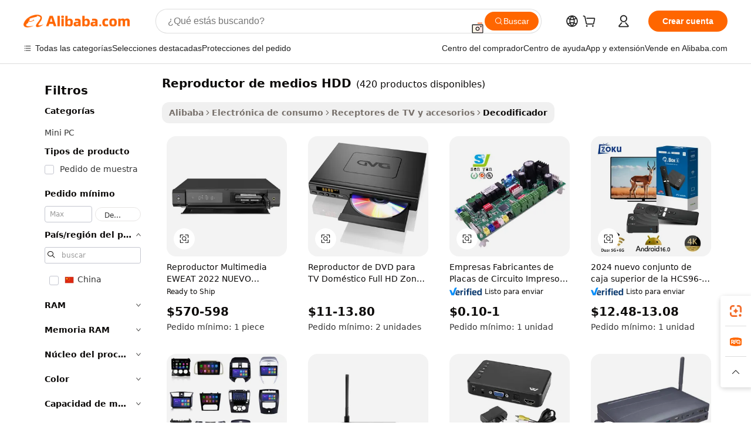

--- FILE ---
content_type: text/html;charset=UTF-8
request_url: https://spanish.alibaba.com/g/hdd-media-player.html
body_size: 186256
content:

<!-- screen_content -->

    <!-- tangram:5410 begin-->
    <!-- tangram:529998 begin-->
    
<!DOCTYPE html>
<html lang="es" dir="ltr">
  <head>
        <script>
      window.__BB = {
        scene: window.__bb_scene || 'traffic-free-goods'
      };
      window.__BB.BB_CWV_IGNORE = {
          lcp_element: ['#icbu-buyer-pc-top-banner'],
          lcp_url: [],
        };
      window._timing = {}
      window._timing.first_start = Date.now();
      window.needLoginInspiration = Boolean(false);
      // 变量用于标记页面首次可见时间
      let firstVisibleTime = null;
      if (typeof document.hidden !== 'undefined') {
        // 页面首次加载时直接统计
        if (!document.hidden) {
          firstVisibleTime = Date.now();
          window.__BB_timex = 1
        } else {
          // 页面不可见时监听 visibilitychange 事件
          document.addEventListener('visibilitychange', () => {
            if (!document.hidden) {
              firstVisibleTime = Date.now();
              window.__BB_timex = firstVisibleTime - window.performance.timing.navigationStart
              window.__BB.firstVisibleTime = window.__BB_timex
              console.log("Page became visible after "+ window.__BB_timex + " ms");
            }
          }, { once: true });  // 确保只触发一次
        }
      } else {
        console.warn('Page Visibility API is not supported in this browser.');
      }
    </script>
        <meta name="data-spm" content="a2700">
        <meta name="aplus-xplug" content="NONE">
        <meta name="aplus-icbu-disable-umid" content="1">
        <meta name="google-translate-customization" content="9de59014edaf3b99-22e1cf3b5ca21786-g00bb439a5e9e5f8f-f">
    <meta name="yandex-verification" content="25a76ba8e4443bb3" />
    <meta name="msvalidate.01" content="E3FBF0E89B724C30844BF17C59608E8F" />
    <meta name="viewport" content="width=device-width, initial-scale=1.0, maximum-scale=5.0, user-scalable=yes">
        <link rel="preconnect" href="https://s.alicdn.com/" crossorigin>
    <link rel="dns-prefetch" href="https://s.alicdn.com">
                        <link rel="preload" href="https://s.alicdn.com/@g/alilog/??aplus_plugin_icbufront/index.js,mlog/aplus_v2.js" as="script">
        <link rel="preload" href="https://s.alicdn.com/@img/imgextra/i2/O1CN0153JdbU26g4bILVOyC_!!6000000007690-2-tps-418-58.png" as="image">
        <script>
            window.__APLUS_ABRATE__ = {
        perf_group: 'base64cached',
        scene: "traffic-free-goods",
      };
    </script>
    <meta name="aplus-mmstat-timeout" content="15000">
        <meta content="text/html; charset=utf-8" http-equiv="Content-Type">
          <title>Reproductores multimedia HDD: soluciones de audio y vídeo de alta definición</title>
      <meta name="keywords" content="media player,digital signage media player,car media player">
      <meta name="description" content="Explore nuestra gama de reproductores multimedia HDD para obtener vídeo y audio de alta calidad. Disfrute de una resolución Full HD de 1080p y un rendimiento confiable. Perfecto para casa o coche.">
            <meta name="pagetiming-rate" content="9">
      <meta name="pagetiming-resource-rate" content="4">
                    <link rel="canonical" href="https://spanish.alibaba.com/g/hdd-media-player.html">
                              <link rel="alternate" hreflang="fr" href="https://french.alibaba.com/g/hdd-media-player.html">
                  <link rel="alternate" hreflang="de" href="https://german.alibaba.com/g/hdd-media-player.html">
                  <link rel="alternate" hreflang="pt" href="https://portuguese.alibaba.com/g/hdd-media-player.html">
                  <link rel="alternate" hreflang="it" href="https://italian.alibaba.com/g/hdd-media-player.html">
                  <link rel="alternate" hreflang="es" href="https://spanish.alibaba.com/g/hdd-media-player.html">
                  <link rel="alternate" hreflang="ru" href="https://russian.alibaba.com/g/hdd-media-player.html">
                  <link rel="alternate" hreflang="ko" href="https://korean.alibaba.com/g/hdd-media-player.html">
                  <link rel="alternate" hreflang="ar" href="https://arabic.alibaba.com/g/hdd-media-player.html">
                  <link rel="alternate" hreflang="ja" href="https://japanese.alibaba.com/g/hdd-media-player.html">
                  <link rel="alternate" hreflang="tr" href="https://turkish.alibaba.com/g/hdd-media-player.html">
                  <link rel="alternate" hreflang="th" href="https://thai.alibaba.com/g/hdd-media-player.html">
                  <link rel="alternate" hreflang="vi" href="https://vietnamese.alibaba.com/g/hdd-media-player.html">
                  <link rel="alternate" hreflang="nl" href="https://dutch.alibaba.com/g/hdd-media-player.html">
                  <link rel="alternate" hreflang="he" href="https://hebrew.alibaba.com/g/hdd-media-player.html">
                  <link rel="alternate" hreflang="id" href="https://indonesian.alibaba.com/g/hdd-media-player.html">
                  <link rel="alternate" hreflang="hi" href="https://hindi.alibaba.com/g/hdd-media-player.html">
                  <link rel="alternate" hreflang="en" href="https://www.alibaba.com/showroom/hdd-media-player.html">
                  <link rel="alternate" hreflang="zh" href="https://chinese.alibaba.com/g/hdd-media-player.html">
                  <link rel="alternate" hreflang="x-default" href="https://www.alibaba.com/showroom/hdd-media-player.html">
                                        <script>
      // Aplus 配置自动打点
      var queue = window.goldlog_queue || (window.goldlog_queue = []);
      var tags = ["button", "a", "div", "span", "i", "svg", "input", "li", "tr"];
      queue.push(
        {
          action: 'goldlog.appendMetaInfo',
          arguments: [
            'aplus-auto-exp',
            [
              {
                logkey: '/sc.ug_msite.new_product_exp',
                cssSelector: '[data-spm-exp]',
                props: ["data-spm-exp"],
              },
              {
                logkey: '/sc.ug_pc.seolist_product_exp',
                cssSelector: '.traffic-card-gallery',
                props: ["data-spm-exp"],
              }
            ]
          ]
        }
      )
      queue.push({
        action: 'goldlog.setMetaInfo',
        arguments: ['aplus-auto-clk', JSON.stringify(tags.map(tag =>({
          "logkey": "/sc.ug_msite.new_product_clk",
          tag,
          "filter": "data-spm-clk",
          "props": ["data-spm-clk"]
        })))],
      });
    </script>
  </head>
  <div id="icbu-header"><div id="the-new-header" data-version="4.4.0" data-tnh-auto-exp="tnh-expose" data-scenes="search-products" style="position: relative;background-color: #fff;border-bottom: 1px solid #ddd;box-sizing: border-box; font-family:Inter,SF Pro Text,Roboto,Helvetica Neue,Helvetica,Tahoma,Arial,PingFang SC,Microsoft YaHei;"><div style="display: flex;align-items:center;height: 72px;min-width: 1200px;max-width: 1580px;margin: 0 auto;padding: 0 40px;box-sizing: border-box;"><img style="height: 29px; width: 209px;" src="https://s.alicdn.com/@img/imgextra/i2/O1CN0153JdbU26g4bILVOyC_!!6000000007690-2-tps-418-58.png" alt="" /></div><div style="min-width: 1200px;max-width: 1580px;margin: 0 auto;overflow: hidden;font-size: 14px;display: flex;justify-content: space-between;padding: 0 40px;box-sizing: border-box;"><div style="display: flex; align-items: center; justify-content: space-between"><div style="position: relative; height: 36px; padding: 0 28px 0 20px">All categories</div><div style="position: relative; height: 36px; padding-right: 28px">Featured selections</div><div style="position: relative; height: 36px">Trade Assurance</div></div><div style="display: flex; align-items: center; justify-content: space-between"><div style="position: relative; height: 36px; padding-right: 28px">Buyer Central</div><div style="position: relative; height: 36px; padding-right: 28px">Help Center</div><div style="position: relative; height: 36px; padding-right: 28px">Get the app</div><div style="position: relative; height: 36px">Become a supplier</div></div></div></div></div></div>
  <body data-spm="7724857" style="min-height: calc(100vh + 1px)"><script 
id="beacon-aplus"   
src="//s.alicdn.com/@g/alilog/??aplus_plugin_icbufront/index.js,mlog/aplus_v2.js"
exparams="aplus=async&userid=&aplus&ali_beacon_id=&ali_apache_id=&ali_apache_track=&ali_apache_tracktmp=&eagleeye_traceid=2101d92c17693515553308003e128a&ip=3%2e12%2e152%2e69&dmtrack_c={ali%5fresin%5ftrace%3dse%5frst%3dnull%7csp%5fviewtype%3dY%7cset%3d3%7cser%3d1007%7cpageId%3dffd9ac09578a4dfea3279373a7b995f6%7cm%5fpageid%3dnull%7cpvmi%3d5e0df3c1345c441199108699b26d8458%7csek%5fsepd%3dreproductor%2bde%2bmedios%2bHDD%7csek%3dhdd%2bmedia%2bplayer%7cse%5fpn%3d1%7cp4pid%3d54d58c66%2db2a4%2d4038%2db24d%2d94a57d92e3dd%7csclkid%3dnull%7cforecast%5fpost%5fcate%3dnull%7cseo%5fnew%5fuser%5fflag%3dfalse%7ccategoryId%3d201218604%7cseo%5fsearch%5fmodel%5fupgrade%5fv2%3d2025070801%7cseo%5fmodule%5fcard%5f20240624%3d202406242%7clong%5ftext%5fgoogle%5ftranslate%5fv2%3d2407142%7cseo%5fcontent%5ftd%5fbottom%5ftext%5fupdate%5fkey%3d2025070801%7cseo%5fsearch%5fmodel%5fupgrade%5fv3%3d2025072201%7cdamo%5falt%5freplace%3d2485818%7cseo%5fsearch%5fmodel%5fmulti%5fupgrade%5fv3%3d2025081101%7cwap%5fcross%3d2007659%7cwap%5fcs%5faction%3d2005494%7cAPP%5fVisitor%5fActive%3d26705%7cseo%5fshowroom%5fgoods%5fmix%3d2005244%7cseo%5fdefault%5fcached%5flong%5ftext%5ffrom%5fnew%5fkeyword%5fstep%3d2024122502%7cshowroom%5fgeneral%5ftemplate%3d2005292%7cwap%5fcs%5ftext%3dnull%7cstructured%5fdata%3d2025052702%7cseo%5fmulti%5fstyle%5ftext%5fupdate%3d2511181%7cpc%5fnew%5fheader%3dnull%7cseo%5fmeta%5fcate%5ftemplate%5fv1%3d2025042401%7cseo%5fmeta%5ftd%5fsearch%5fkeyword%5fstep%5fv1%3d2025040999%7cshowroom%5fft%5flong%5ftext%5fbaks%3d80802%7cAPP%5fGrowing%5fBuyer%5fHigh%5fIntent%5fActive%3d25485%7cshowroom%5fpc%5fv2019%3d2104%7cAPP%5fProspecting%5fBuyer%3d26712%7ccache%5fcontrol%3dnull%7cAPP%5fChurned%5fCore%5fBuyer%3d25463%7cseo%5fdefault%5fcached%5flong%5ftext%5fstep%3d24110802%7camp%5flighthouse%5fscore%5fimage%3d19657%7cseo%5fft%5ftranslate%5fgemini%3d25012003%7cwap%5fnode%5fssr%3d2015725%7cdataphant%5fopen%3d27030%7clongtext%5fmulti%5fstyle%5fexpand%5frussian%3d2510142%7cseo%5flongtext%5fgoogle%5fdata%5fsection%3d25021702%7cindustry%5fpopular%5ffloor%3dnull%7cwap%5fad%5fgoods%5fproduct%5finterval%3dnull%7cseo%5fgoods%5fbootom%5fwholesale%5flink%3dnull%7cseo%5fkeyword%5faatest%3d5%7cseo%5fmiddle%5fwholesale%5flink%3dnull%7cft%5flong%5ftext%5fenpand%5fstep2%3d121602%7cseo%5fft%5flongtext%5fexpand%5fstep3%3d25012102%7cseo%5fwap%5fheadercard%3d2006288%7cAPP%5fChurned%5fInactive%5fVisitor%3d25497%7cAPP%5fGrowing%5fBuyer%5fHigh%5fIntent%5fInactive%3d25484%7cseo%5fmeta%5ftd%5fmulti%5fkey%3d2025061801%7ctop%5frecommend%5f20250120%3d202501201%7clongtext%5fmulti%5fstyle%5fexpand%5ffrench%5fcopy%3d25091802%7clongtext%5fmulti%5fstyle%5fexpand%5ffrench%5fcopy%5fcopy%3d25092502%7clong%5ftext%5fpaa%3d220901%7cseo%5ffloor%5fexp%3dnull%7cseo%5fshowroom%5falgo%5flink%3d17764%7cseo%5fmeta%5ftd%5faib%5fgeneral%5fkey%3d2025091901%7ccountry%5findustry%3d202311033%7cpc%5ffree%5fswitchtosearch%3d2020529%7cshowroom%5fft%5flong%5ftext%5fenpand%5fstep1%3d101102%7cseo%5fshowroom%5fnorel%3dnull%7cplp%5fstyle%5f25%5fpc%3d202505222%7cseo%5fggs%5flayer%3d10011%7cquery%5fmutil%5flang%5ftranslate%3d2025060300%7cseo%5fsearch%5fmulti%5fsearch%5ftype%5fv2%3d2026012200%7cAPP%5fChurned%5fBuyer%3d25468%7cstream%5frender%5fperf%5fopt%3d2309181%7cwap%5fgoods%3d2007383%7cseo%5fshowroom%5fsimilar%5f20240614%3d202406142%7cchinese%5fopen%3d6307%7cquery%5fgpt%5ftranslate%3d20240820%7cad%5fproduct%5finterval%3dnull%7camp%5fto%5fpwa%3d2007359%7cplp%5faib%5fmulti%5fai%5fmeta%3d20250401%7cwap%5fsupplier%5fcontent%3dnull%7cpc%5ffree%5frefactoring%3d20220315%7cAPP%5fGrowing%5fBuyer%5fInactive%3d25476%7csso%5foem%5ffloor%3dnull%7cseo%5fpc%5fnew%5fview%5f20240807%3d202408072%7cseo%5fbottom%5ftext%5fentity%5fkey%5fcopy%3d2025062400%7cstream%5frender%3d433763%7cseo%5fmodule%5fcard%5f20240424%3d202404241%7cseo%5ftitle%5freplace%5f20191226%3d5841%7clongtext%5fmulti%5fstyle%5fexpand%3d25090802%7cgoogleweblight%3d6516%7clighthouse%5fbase64%3dnull%7cAPP%5fProspecting%5fBuyer%5fActive%3d26718%7cad%5fgoods%5fproduct%5finterval%3dnull%7cseo%5fbottom%5fdeep%5fextend%5fkw%5fkey%3d2025071101%7clongtext%5fmulti%5fstyle%5fexpand%5fturkish%3d25102802%7cilink%5fuv%3d20240911%7cwap%5flist%5fwakeup%3d2005832%7ctpp%5fcrosslink%5fpc%3d20205311%7cseo%5ftop%5fbooth%3d18501%7cAPP%5fGrowing%5fBuyer%5fLess%5fActive%3d25472%7cseo%5fsearch%5fmodel%5fupgrade%5frank%3d2025092401%7cgoodslayer%3d7977%7cft%5flong%5ftext%5ftranslate%5fexpand%5fstep1%3d24110802%7cseo%5fheaderstyle%5ftraffic%5fkey%5fv1%3d2025072100%7ccrosslink%5fswitch%3d2008141%7cp4p%5foutline%3d20240328%7cseo%5fmeta%5ftd%5faib%5fv2%5fkey%3d2025091800%7crts%5fmulti%3d2008404%7cseo%5fad%5foptimization%5fkey%5fv2%3d2025072300%7cAPP%5fVisitor%5fLess%5fActive%3d26698%7cseo%5fsearch%5franker%5fid%3d2025112401%7cplp%5fstyle%5f25%3d202505192%7ccdn%5fvm%3d2007368%7cwap%5fad%5fproduct%5finterval%3dnull%7cseo%5fsearch%5fmodel%5fmulti%5fupgrade%5frank%3d2025092401%7cpc%5fcard%5fshare%3d2025081201%7cAPP%5fGrowing%5fBuyer%5fHigh%5fIntent%5fLess%5fActive%3d25480%7cgoods%5ftitle%5fsubstitute%3d9616%7cwap%5fscreen%5fexp%3d2025081400%7creact%5fheader%5ftest%3d202502182%7cpc%5fcs%5fcolor%3d2005788%7cshowroom%5fft%5flong%5ftext%5ftest%3d72502%7cone%5ftap%5flogin%5fABTest%3d202308153%7cseo%5fhyh%5fshow%5ftags%3d9867%7cplp%5fstructured%5fdata%3d2508182%7cguide%5fdelete%3d2008526%7cseo%5findustry%5ftemplate%3dnull%7cseo%5fmeta%5ftd%5fmulti%5fes%5fkey%3d2025073101%7cseo%5fshowroom%5fdata%5fmix%3d19888%7csso%5ftop%5franking%5ffloor%3d20031%7cseo%5ftd%5fdeep%5fupgrade%5fkey%5fv3%3d2025081101%7cwap%5fue%5fone%3d2025111401%7cshowroom%5fto%5frts%5flink%3d2008480%7ccountrysearch%5ftest%3dnull%7cseo%5fplp%5fdate%5fv2%3d2025102701%7cchannel%5famp%5fto%5fpwa%3dnull%7cseo%5fmulti%5fstyles%5flong%5ftext%3d2503172%7cseo%5fmeta%5ftext%5fmutli%5fcate%5ftemplate%5fv1%3d2025080800%7cseo%5fdefault%5fcached%5fmutil%5flong%5ftext%5fstep%3d24110436%7cseo%5faction%5fpoint%5ftype%3d22823%7cseo%5faib%5ftd%5flaunch%5f20240828%5fcopy%3d202408282%7cseo%5fshowroom%5fwholesale%5flink%3dnull%7cseo%5fperf%5fimprove%3d2023999%7cseo%5fwap%5flist%5fbounce%5f01%3d2063%7cseo%5fwap%5flist%5fbounce%5f02%3d2128%7cAPP%5fGrowing%5fBuyer%5fActive%3d25492%7cvideolayer%3dnull%7cvideo%5fplay%3dnull%7cAPP%5fChurned%5fMember%5fInactive%3d25501%7cseo%5fgoogle%5fnew%5fstruct%3d438326%7cicbu%5falgo%5fp4p%5fseo%5fad%3d2025072300%7ctpp%5ftrace%3dseoKeyword%2dseoKeyword%5fv3%2dbase%2dORIGINAL}&pageid=030c98452101f2b11769351555&hn=ensearchweb033001242177%2erg%2dus%2deast%2eus44&asid=AQAAAACDKXZp5Gy/HgAAAACwCpdJ4Rvruw==&treq=&tres=" async>
</script>
            <style>body{background-color:white;}.no-scrollbar.il-sticky.il-top-0.il-max-h-\[100vh\].il-w-\[200px\].il-flex-shrink-0.il-flex-grow-0.il-overflow-y-scroll{background-color:#FFF;padding-left:12px}</style>
                    <!-- tangram:530006 begin-->
<!--  -->
 <style>
   @keyframes il-spin {
     to {
       transform: rotate(360deg);
     }
   }
   @keyframes il-pulse {
     50% {
       opacity: 0.5;
     }
   }
   .traffic-card-gallery {display: flex;position: relative;flex-direction: column;justify-content: flex-start;border-radius: 0.5rem;background-color: #fff;padding: 0.5rem 0.5rem 1rem;overflow: hidden;font-size: 0.75rem;line-height: 1rem;}
   .traffic-card-list {display: flex;position: relative;flex-direction: row;justify-content: flex-start;border-bottom-width: 1px;background-color: #fff;padding: 1rem;height: 292px;overflow: hidden;font-size: 0.75rem;line-height: 1rem;}
   .product-price {
     b {
       font-size: 22px;
     }
   }
   .skel-loading {
       animation: il-pulse 2s cubic-bezier(0.4, 0, 0.6, 1) infinite;background-color: hsl(60, 4.8%, 95.9%);
   }
 </style>
<div id="first-cached-card">
  <div style="box-sizing:border-box;display: flex;position: absolute;left: 0;right: 0;margin: 0 auto;z-index: 1;min-width: 1200px;max-width: 1580px;padding: 0.75rem 3.25rem 0;pointer-events: none;">
    <!--页面左侧区域-->
    <div style="width: 200px;padding-top: 1rem;padding-left:12px; background-color: #fff;border-radius: 0.25rem">
      <div class="skel-loading" style="height: 1.5rem;width: 50%;border-radius: 0.25rem;"></div>
      <div style="margin-top: 1rem;margin-bottom: 1rem;">
        <div class="skel-loading" style="height: 1rem;width: calc(100% * 5 / 6);"></div>
        <div
          class="skel-loading"
          style="margin-top: 1rem;height: 1rem;width: calc(100% * 8 / 12);"
        ></div>
        <div class="skel-loading" style="margin-top: 1rem;height: 1rem;width: 75%;"></div>
        <div
          class="skel-loading"
          style="margin-top: 1rem;height: 1rem;width: calc(100% * 7 / 12);"
        ></div>
      </div>
      <div class="skel-loading" style="height: 1.5rem;width: 50%;border-radius: 0.25rem;"></div>
      <div style="margin-top: 1rem;margin-bottom: 1rem;">
        <div class="skel-loading" style="height: 1rem;width: calc(100% * 5 / 6);"></div>
        <div
          class="skel-loading"
          style="margin-top: 1rem;height: 1rem;width: calc(100% * 8 / 12);"
        ></div>
        <div class="skel-loading" style="margin-top: 1rem;height: 1rem;width: 75%;"></div>
        <div
          class="skel-loading"
          style="margin-top: 1rem;height: 1rem;width: calc(100% * 7 / 12);"
        ></div>
      </div>
      <div class="skel-loading" style="height: 1.5rem;width: 50%;border-radius: 0.25rem;"></div>
      <div style="margin-top: 1rem;margin-bottom: 1rem;">
        <div class="skel-loading" style="height: 1rem;width: calc(100% * 5 / 6);"></div>
        <div
          class="skel-loading"
          style="margin-top: 1rem;height: 1rem;width: calc(100% * 8 / 12);"
        ></div>
        <div class="skel-loading" style="margin-top: 1rem;height: 1rem;width: 75%;"></div>
        <div
          class="skel-loading"
          style="margin-top: 1rem;height: 1rem;width: calc(100% * 7 / 12);"
        ></div>
      </div>
      <div class="skel-loading" style="height: 1.5rem;width: 50%;border-radius: 0.25rem;"></div>
      <div style="margin-top: 1rem;margin-bottom: 1rem;">
        <div class="skel-loading" style="height: 1rem;width: calc(100% * 5 / 6);"></div>
        <div
          class="skel-loading"
          style="margin-top: 1rem;height: 1rem;width: calc(100% * 8 / 12);"
        ></div>
        <div class="skel-loading" style="margin-top: 1rem;height: 1rem;width: 75%;"></div>
        <div
          class="skel-loading"
          style="margin-top: 1rem;height: 1rem;width: calc(100% * 7 / 12);"
        ></div>
      </div>
      <div class="skel-loading" style="height: 1.5rem;width: 50%;border-radius: 0.25rem;"></div>
      <div style="margin-top: 1rem;margin-bottom: 1rem;">
        <div class="skel-loading" style="height: 1rem;width: calc(100% * 5 / 6);"></div>
        <div
          class="skel-loading"
          style="margin-top: 1rem;height: 1rem;width: calc(100% * 8 / 12);"
        ></div>
        <div class="skel-loading" style="margin-top: 1rem;height: 1rem;width: 75%;"></div>
        <div
          class="skel-loading"
          style="margin-top: 1rem;height: 1rem;width: calc(100% * 7 / 12);"
        ></div>
      </div>
      <div class="skel-loading" style="height: 1.5rem;width: 50%;border-radius: 0.25rem;"></div>
      <div style="margin-top: 1rem;margin-bottom: 1rem;">
        <div class="skel-loading" style="height: 1rem;width: calc(100% * 5 / 6);"></div>
        <div
          class="skel-loading"
          style="margin-top: 1rem;height: 1rem;width: calc(100% * 8 / 12);"
        ></div>
        <div class="skel-loading" style="margin-top: 1rem;height: 1rem;width: 75%;"></div>
        <div
          class="skel-loading"
          style="margin-top: 1rem;height: 1rem;width: calc(100% * 7 / 12);"
        ></div>
      </div>
    </div>
    <!--页面主体区域-->
    <div style="flex: 1 1 0%; overflow: hidden;padding: 0.5rem 0.5rem 0.5rem 1.5rem">
      <div style="height: 1.25rem;margin-bottom: 1rem;"></div>
      <!-- keywords -->
      <div style="margin-bottom: 1rem;height: 1.75rem;font-weight: 700;font-size: 1.25rem;line-height: 1.75rem;"></div>
      <!-- longtext -->
            <div style="width: calc(25% - 0.9rem);pointer-events: auto">
        <div class="traffic-card-gallery">
          <!-- ProductImage -->
          <a href="//www.alibaba.com/product-detail/EWEAT-2022-NEW-RTD1619-DR-4K_1600503182428.html?from=SEO" target="_blank" style="position: relative;margin-bottom: 0.5rem;aspect-ratio: 1;overflow: hidden;border-radius: 0.5rem;">
            <div style="display: flex; overflow: hidden">
              <div style="position: relative;margin: 0;width: 100%;min-width: 0;flex-shrink: 0;flex-grow: 0;flex-basis: 100%;padding: 0;">
                <img style="position: relative; aspect-ratio: 1; width: 100%" src="[data-uri]" loading="eager" />
                <div style="position: absolute;left: 0;bottom: 0;right: 0;top: 0;background-color: #000;opacity: 0.05;"></div>
              </div>
            </div>
          </a>
          <div style="display: flex;flex: 1 1 0%;flex-direction: column;justify-content: space-between;">
            <div>
              <a class="skel-loading" style="margin-top: 0.5rem;display:inline-block;width:100%;height:1rem;" href="//www.alibaba.com/product-detail/EWEAT-2022-NEW-RTD1619-DR-4K_1600503182428.html" target="_blank"></a>
              <a class="skel-loading" style="margin-top: 0.125rem;display:inline-block;width:100%;height:1rem;" href="//www.alibaba.com/product-detail/EWEAT-2022-NEW-RTD1619-DR-4K_1600503182428.html" target="_blank"></a>
              <div class="skel-loading" style="margin-top: 0.25rem;height:1.625rem;width:75%"></div>
              <div class="skel-loading" style="margin-top: 0.5rem;height: 1rem;width:50%"></div>
              <div class="skel-loading" style="margin-top:0.25rem;height:1rem;width:25%"></div>
            </div>
          </div>

        </div>
      </div>

    </div>
  </div>
</div>
<!-- tangram:530006 end-->
            <style>.component-left-filter-callback{display:flex;position:relative;margin-top:10px;height:1200px}.component-left-filter-callback img{width:200px}.component-left-filter-callback i{position:absolute;top:5%;left:50%}.related-search-wrapper{padding:.5rem;--tw-bg-opacity: 1;background-color:#fff;background-color:rgba(255,255,255,var(--tw-bg-opacity, 1));border-width:1px;border-color:var(--input)}.related-search-wrapper .related-search-box{margin:12px 16px}.related-search-wrapper .related-search-box .related-search-title{display:inline;float:start;color:#666;word-wrap:break-word;margin-right:12px;width:13%}.related-search-wrapper .related-search-box .related-search-content{display:flex;flex-wrap:wrap}.related-search-wrapper .related-search-box .related-search-content .related-search-link{margin-right:12px;width:23%;overflow:hidden;color:#666;text-overflow:ellipsis;white-space:nowrap}.product-title img{margin-right:.5rem;display:inline-block;height:1rem;vertical-align:sub}.product-price b{font-size:22px}.similar-icon{position:absolute;bottom:12px;z-index:2;right:12px}.rfq-card{display:inline-block;position:relative;box-sizing:border-box;margin-bottom:36px}.rfq-card .rfq-card-content{display:flex;position:relative;flex-direction:column;align-items:flex-start;background-size:cover;background-color:#fff;padding:12px;width:100%;height:100%}.rfq-card .rfq-card-content .rfq-card-icon{margin-top:50px}.rfq-card .rfq-card-content .rfq-card-icon img{width:45px}.rfq-card .rfq-card-content .rfq-card-top-title{margin-top:14px;color:#222;font-weight:400;font-size:16px}.rfq-card .rfq-card-content .rfq-card-title{margin-top:24px;color:#333;font-weight:800;font-size:20px}.rfq-card .rfq-card-content .rfq-card-input-box{margin-top:24px;width:100%}.rfq-card .rfq-card-content .rfq-card-input-box textarea{box-sizing:border-box;border:1px solid #ddd;border-radius:4px;background-color:#fff;padding:9px 12px;width:100%;height:88px;resize:none;color:#666;font-weight:400;font-size:13px;font-family:inherit}.rfq-card .rfq-card-content .rfq-card-button{margin-top:24px;border:1px solid #666;border-radius:16px;background-color:#fff;width:67%;color:#000;font-weight:700;font-size:14px;line-height:30px;text-align:center}[data-modulename^=ProductList-] div{contain-intrinsic-size:auto 500px}.traffic-card-gallery:hover{--tw-shadow: 0px 2px 6px 2px rgba(0,0,0,.12157);--tw-shadow-colored: 0px 2px 6px 2px var(--tw-shadow-color);box-shadow:0 0 #0000,0 0 #0000,0 2px 6px 2px #0000001f;box-shadow:var(--tw-ring-offset-shadow, 0 0 rgba(0,0,0,0)),var(--tw-ring-shadow, 0 0 rgba(0,0,0,0)),var(--tw-shadow);z-index:10}.traffic-card-gallery{position:relative;display:flex;flex-direction:column;justify-content:flex-start;overflow:hidden;border-radius:.75rem;--tw-bg-opacity: 1;background-color:#fff;background-color:rgba(255,255,255,var(--tw-bg-opacity, 1));padding:.5rem;font-size:.75rem;line-height:1rem}.traffic-card-list{position:relative;display:flex;height:292px;flex-direction:row;justify-content:flex-start;overflow:hidden;border-bottom-width:1px;--tw-bg-opacity: 1;background-color:#fff;background-color:rgba(255,255,255,var(--tw-bg-opacity, 1));padding:1rem;font-size:.75rem;line-height:1rem}.traffic-card-g-industry:hover{--tw-shadow: 0 0 10px rgba(0,0,0,.1);--tw-shadow-colored: 0 0 10px var(--tw-shadow-color);box-shadow:0 0 #0000,0 0 #0000,0 0 10px #0000001a;box-shadow:var(--tw-ring-offset-shadow, 0 0 rgba(0,0,0,0)),var(--tw-ring-shadow, 0 0 rgba(0,0,0,0)),var(--tw-shadow)}.traffic-card-g-industry{position:relative;border-radius:var(--radius);--tw-bg-opacity: 1;background-color:#fff;background-color:rgba(255,255,255,var(--tw-bg-opacity, 1));padding:1.25rem .75rem .75rem;font-size:.875rem;line-height:1.25rem}.module-filter-section-wrapper{max-height:none!important;overflow-x:hidden}*,:before,:after{--tw-border-spacing-x: 0;--tw-border-spacing-y: 0;--tw-translate-x: 0;--tw-translate-y: 0;--tw-rotate: 0;--tw-skew-x: 0;--tw-skew-y: 0;--tw-scale-x: 1;--tw-scale-y: 1;--tw-pan-x: ;--tw-pan-y: ;--tw-pinch-zoom: ;--tw-scroll-snap-strictness: proximity;--tw-gradient-from-position: ;--tw-gradient-via-position: ;--tw-gradient-to-position: ;--tw-ordinal: ;--tw-slashed-zero: ;--tw-numeric-figure: ;--tw-numeric-spacing: ;--tw-numeric-fraction: ;--tw-ring-inset: ;--tw-ring-offset-width: 0px;--tw-ring-offset-color: #fff;--tw-ring-color: rgba(59, 130, 246, .5);--tw-ring-offset-shadow: 0 0 rgba(0,0,0,0);--tw-ring-shadow: 0 0 rgba(0,0,0,0);--tw-shadow: 0 0 rgba(0,0,0,0);--tw-shadow-colored: 0 0 rgba(0,0,0,0);--tw-blur: ;--tw-brightness: ;--tw-contrast: ;--tw-grayscale: ;--tw-hue-rotate: ;--tw-invert: ;--tw-saturate: ;--tw-sepia: ;--tw-drop-shadow: ;--tw-backdrop-blur: ;--tw-backdrop-brightness: ;--tw-backdrop-contrast: ;--tw-backdrop-grayscale: ;--tw-backdrop-hue-rotate: ;--tw-backdrop-invert: ;--tw-backdrop-opacity: ;--tw-backdrop-saturate: ;--tw-backdrop-sepia: ;--tw-contain-size: ;--tw-contain-layout: ;--tw-contain-paint: ;--tw-contain-style: }::backdrop{--tw-border-spacing-x: 0;--tw-border-spacing-y: 0;--tw-translate-x: 0;--tw-translate-y: 0;--tw-rotate: 0;--tw-skew-x: 0;--tw-skew-y: 0;--tw-scale-x: 1;--tw-scale-y: 1;--tw-pan-x: ;--tw-pan-y: ;--tw-pinch-zoom: ;--tw-scroll-snap-strictness: proximity;--tw-gradient-from-position: ;--tw-gradient-via-position: ;--tw-gradient-to-position: ;--tw-ordinal: ;--tw-slashed-zero: ;--tw-numeric-figure: ;--tw-numeric-spacing: ;--tw-numeric-fraction: ;--tw-ring-inset: ;--tw-ring-offset-width: 0px;--tw-ring-offset-color: #fff;--tw-ring-color: rgba(59, 130, 246, .5);--tw-ring-offset-shadow: 0 0 rgba(0,0,0,0);--tw-ring-shadow: 0 0 rgba(0,0,0,0);--tw-shadow: 0 0 rgba(0,0,0,0);--tw-shadow-colored: 0 0 rgba(0,0,0,0);--tw-blur: ;--tw-brightness: ;--tw-contrast: ;--tw-grayscale: ;--tw-hue-rotate: ;--tw-invert: ;--tw-saturate: ;--tw-sepia: ;--tw-drop-shadow: ;--tw-backdrop-blur: ;--tw-backdrop-brightness: ;--tw-backdrop-contrast: ;--tw-backdrop-grayscale: ;--tw-backdrop-hue-rotate: ;--tw-backdrop-invert: ;--tw-backdrop-opacity: ;--tw-backdrop-saturate: ;--tw-backdrop-sepia: ;--tw-contain-size: ;--tw-contain-layout: ;--tw-contain-paint: ;--tw-contain-style: }*,:before,:after{box-sizing:border-box;border-width:0;border-style:solid;border-color:#e5e7eb}:before,:after{--tw-content: ""}html,:host{line-height:1.5;-webkit-text-size-adjust:100%;-moz-tab-size:4;-o-tab-size:4;tab-size:4;font-family:ui-sans-serif,system-ui,-apple-system,Segoe UI,Roboto,Ubuntu,Cantarell,Noto Sans,sans-serif,"Apple Color Emoji","Segoe UI Emoji",Segoe UI Symbol,"Noto Color Emoji";font-feature-settings:normal;font-variation-settings:normal;-webkit-tap-highlight-color:transparent}body{margin:0;line-height:inherit}hr{height:0;color:inherit;border-top-width:1px}abbr:where([title]){text-decoration:underline;-webkit-text-decoration:underline dotted;text-decoration:underline dotted}h1,h2,h3,h4,h5,h6{font-size:inherit;font-weight:inherit}a{color:inherit;text-decoration:inherit}b,strong{font-weight:bolder}code,kbd,samp,pre{font-family:ui-monospace,SFMono-Regular,Menlo,Monaco,Consolas,Liberation Mono,Courier New,monospace;font-feature-settings:normal;font-variation-settings:normal;font-size:1em}small{font-size:80%}sub,sup{font-size:75%;line-height:0;position:relative;vertical-align:baseline}sub{bottom:-.25em}sup{top:-.5em}table{text-indent:0;border-color:inherit;border-collapse:collapse}button,input,optgroup,select,textarea{font-family:inherit;font-feature-settings:inherit;font-variation-settings:inherit;font-size:100%;font-weight:inherit;line-height:inherit;letter-spacing:inherit;color:inherit;margin:0;padding:0}button,select{text-transform:none}button,input:where([type=button]),input:where([type=reset]),input:where([type=submit]){-webkit-appearance:button;background-color:transparent;background-image:none}:-moz-focusring{outline:auto}:-moz-ui-invalid{box-shadow:none}progress{vertical-align:baseline}::-webkit-inner-spin-button,::-webkit-outer-spin-button{height:auto}[type=search]{-webkit-appearance:textfield;outline-offset:-2px}::-webkit-search-decoration{-webkit-appearance:none}::-webkit-file-upload-button{-webkit-appearance:button;font:inherit}summary{display:list-item}blockquote,dl,dd,h1,h2,h3,h4,h5,h6,hr,figure,p,pre{margin:0}fieldset{margin:0;padding:0}legend{padding:0}ol,ul,menu{list-style:none;margin:0;padding:0}dialog{padding:0}textarea{resize:vertical}input::-moz-placeholder,textarea::-moz-placeholder{opacity:1;color:#9ca3af}input::placeholder,textarea::placeholder{opacity:1;color:#9ca3af}button,[role=button]{cursor:pointer}:disabled{cursor:default}img,svg,video,canvas,audio,iframe,embed,object{display:block;vertical-align:middle}img,video{max-width:100%;height:auto}[hidden]:where(:not([hidden=until-found])){display:none}:root{--background: hsl(0, 0%, 100%);--foreground: hsl(20, 14.3%, 4.1%);--card: hsl(0, 0%, 100%);--card-foreground: hsl(20, 14.3%, 4.1%);--popover: hsl(0, 0%, 100%);--popover-foreground: hsl(20, 14.3%, 4.1%);--primary: hsl(24, 100%, 50%);--primary-foreground: hsl(60, 9.1%, 97.8%);--secondary: hsl(60, 4.8%, 95.9%);--secondary-foreground: #333;--muted: hsl(60, 4.8%, 95.9%);--muted-foreground: hsl(25, 5.3%, 44.7%);--accent: hsl(60, 4.8%, 95.9%);--accent-foreground: hsl(24, 9.8%, 10%);--destructive: hsl(0, 84.2%, 60.2%);--destructive-foreground: hsl(60, 9.1%, 97.8%);--border: hsl(20, 5.9%, 90%);--input: hsl(20, 5.9%, 90%);--ring: hsl(24.6, 95%, 53.1%);--radius: 1rem}.dark{--background: hsl(20, 14.3%, 4.1%);--foreground: hsl(60, 9.1%, 97.8%);--card: hsl(20, 14.3%, 4.1%);--card-foreground: hsl(60, 9.1%, 97.8%);--popover: hsl(20, 14.3%, 4.1%);--popover-foreground: hsl(60, 9.1%, 97.8%);--primary: hsl(20.5, 90.2%, 48.2%);--primary-foreground: hsl(60, 9.1%, 97.8%);--secondary: hsl(12, 6.5%, 15.1%);--secondary-foreground: hsl(60, 9.1%, 97.8%);--muted: hsl(12, 6.5%, 15.1%);--muted-foreground: hsl(24, 5.4%, 63.9%);--accent: hsl(12, 6.5%, 15.1%);--accent-foreground: hsl(60, 9.1%, 97.8%);--destructive: hsl(0, 72.2%, 50.6%);--destructive-foreground: hsl(60, 9.1%, 97.8%);--border: hsl(12, 6.5%, 15.1%);--input: hsl(12, 6.5%, 15.1%);--ring: hsl(20.5, 90.2%, 48.2%)}*{border-color:#e7e5e4;border-color:var(--border)}body{background-color:#fff;background-color:var(--background);color:#0c0a09;color:var(--foreground)}.il-sr-only{position:absolute;width:1px;height:1px;padding:0;margin:-1px;overflow:hidden;clip:rect(0,0,0,0);white-space:nowrap;border-width:0}.il-invisible{visibility:hidden}.il-fixed{position:fixed}.il-absolute{position:absolute}.il-relative{position:relative}.il-sticky{position:sticky}.il-inset-0{inset:0}.il--bottom-12{bottom:-3rem}.il--top-12{top:-3rem}.il-bottom-0{bottom:0}.il-bottom-2{bottom:.5rem}.il-bottom-3{bottom:.75rem}.il-bottom-4{bottom:1rem}.il-end-0{right:0}.il-end-2{right:.5rem}.il-end-3{right:.75rem}.il-end-4{right:1rem}.il-left-0{left:0}.il-left-3{left:.75rem}.il-right-0{right:0}.il-right-2{right:.5rem}.il-right-3{right:.75rem}.il-start-0{left:0}.il-start-1\/2{left:50%}.il-start-2{left:.5rem}.il-start-3{left:.75rem}.il-start-\[50\%\]{left:50%}.il-top-0{top:0}.il-top-1\/2{top:50%}.il-top-16{top:4rem}.il-top-4{top:1rem}.il-top-\[50\%\]{top:50%}.il-z-10{z-index:10}.il-z-50{z-index:50}.il-z-\[9999\]{z-index:9999}.il-col-span-4{grid-column:span 4 / span 4}.il-m-0{margin:0}.il-m-3{margin:.75rem}.il-m-auto{margin:auto}.il-mx-auto{margin-left:auto;margin-right:auto}.il-my-3{margin-top:.75rem;margin-bottom:.75rem}.il-my-5{margin-top:1.25rem;margin-bottom:1.25rem}.il-my-auto{margin-top:auto;margin-bottom:auto}.\!il-mb-4{margin-bottom:1rem!important}.il--mt-4{margin-top:-1rem}.il-mb-0{margin-bottom:0}.il-mb-1{margin-bottom:.25rem}.il-mb-2{margin-bottom:.5rem}.il-mb-3{margin-bottom:.75rem}.il-mb-4{margin-bottom:1rem}.il-mb-5{margin-bottom:1.25rem}.il-mb-6{margin-bottom:1.5rem}.il-mb-8{margin-bottom:2rem}.il-mb-\[-0\.75rem\]{margin-bottom:-.75rem}.il-mb-\[0\.125rem\]{margin-bottom:.125rem}.il-me-1{margin-right:.25rem}.il-me-2{margin-right:.5rem}.il-me-3{margin-right:.75rem}.il-me-auto{margin-right:auto}.il-mr-1{margin-right:.25rem}.il-mr-2{margin-right:.5rem}.il-ms-1{margin-left:.25rem}.il-ms-4{margin-left:1rem}.il-ms-5{margin-left:1.25rem}.il-ms-8{margin-left:2rem}.il-ms-\[\.375rem\]{margin-left:.375rem}.il-ms-auto{margin-left:auto}.il-mt-0{margin-top:0}.il-mt-0\.5{margin-top:.125rem}.il-mt-1{margin-top:.25rem}.il-mt-2{margin-top:.5rem}.il-mt-3{margin-top:.75rem}.il-mt-4{margin-top:1rem}.il-mt-6{margin-top:1.5rem}.il-line-clamp-1{overflow:hidden;display:-webkit-box;-webkit-box-orient:vertical;-webkit-line-clamp:1}.il-line-clamp-2{overflow:hidden;display:-webkit-box;-webkit-box-orient:vertical;-webkit-line-clamp:2}.il-line-clamp-6{overflow:hidden;display:-webkit-box;-webkit-box-orient:vertical;-webkit-line-clamp:6}.il-inline-block{display:inline-block}.il-inline{display:inline}.il-flex{display:flex}.il-inline-flex{display:inline-flex}.il-grid{display:grid}.il-aspect-square{aspect-ratio:1 / 1}.il-size-5{width:1.25rem;height:1.25rem}.il-h-1{height:.25rem}.il-h-10{height:2.5rem}.il-h-11{height:2.75rem}.il-h-20{height:5rem}.il-h-24{height:6rem}.il-h-3\.5{height:.875rem}.il-h-4{height:1rem}.il-h-40{height:10rem}.il-h-6{height:1.5rem}.il-h-8{height:2rem}.il-h-9{height:2.25rem}.il-h-\[150px\]{height:150px}.il-h-\[152px\]{height:152px}.il-h-\[18\.25rem\]{height:18.25rem}.il-h-\[292px\]{height:292px}.il-h-\[600px\]{height:600px}.il-h-auto{height:auto}.il-h-fit{height:-moz-fit-content;height:fit-content}.il-h-full{height:100%}.il-h-screen{height:100vh}.il-max-h-\[100vh\]{max-height:100vh}.il-w-1\/2{width:50%}.il-w-10{width:2.5rem}.il-w-10\/12{width:83.333333%}.il-w-4{width:1rem}.il-w-6{width:1.5rem}.il-w-64{width:16rem}.il-w-7\/12{width:58.333333%}.il-w-72{width:18rem}.il-w-8{width:2rem}.il-w-8\/12{width:66.666667%}.il-w-9{width:2.25rem}.il-w-9\/12{width:75%}.il-w-\[200px\]{width:200px}.il-w-\[84px\]{width:84px}.il-w-fit{width:-moz-fit-content;width:fit-content}.il-w-full{width:100%}.il-w-screen{width:100vw}.il-min-w-0{min-width:0px}.il-min-w-3{min-width:.75rem}.il-min-w-\[1200px\]{min-width:1200px}.il-max-w-\[1000px\]{max-width:1000px}.il-max-w-\[1580px\]{max-width:1580px}.il-max-w-full{max-width:100%}.il-max-w-lg{max-width:32rem}.il-flex-1{flex:1 1 0%}.il-flex-shrink-0,.il-shrink-0{flex-shrink:0}.il-flex-grow-0,.il-grow-0{flex-grow:0}.il-basis-24{flex-basis:6rem}.il-basis-full{flex-basis:100%}.il-origin-\[--radix-tooltip-content-transform-origin\]{transform-origin:var(--radix-tooltip-content-transform-origin)}.il--translate-x-1\/2{--tw-translate-x: -50%;transform:translate(-50%,var(--tw-translate-y)) rotate(var(--tw-rotate)) skew(var(--tw-skew-x)) skewY(var(--tw-skew-y)) scaleX(var(--tw-scale-x)) scaleY(var(--tw-scale-y));transform:translate(var(--tw-translate-x),var(--tw-translate-y)) rotate(var(--tw-rotate)) skew(var(--tw-skew-x)) skewY(var(--tw-skew-y)) scaleX(var(--tw-scale-x)) scaleY(var(--tw-scale-y))}.il--translate-y-1\/2{--tw-translate-y: -50%;transform:translate(var(--tw-translate-x),-50%) rotate(var(--tw-rotate)) skew(var(--tw-skew-x)) skewY(var(--tw-skew-y)) scaleX(var(--tw-scale-x)) scaleY(var(--tw-scale-y));transform:translate(var(--tw-translate-x),var(--tw-translate-y)) rotate(var(--tw-rotate)) skew(var(--tw-skew-x)) skewY(var(--tw-skew-y)) scaleX(var(--tw-scale-x)) scaleY(var(--tw-scale-y))}.il-translate-x-\[-50\%\]{--tw-translate-x: -50%;transform:translate(-50%,var(--tw-translate-y)) rotate(var(--tw-rotate)) skew(var(--tw-skew-x)) skewY(var(--tw-skew-y)) scaleX(var(--tw-scale-x)) scaleY(var(--tw-scale-y));transform:translate(var(--tw-translate-x),var(--tw-translate-y)) rotate(var(--tw-rotate)) skew(var(--tw-skew-x)) skewY(var(--tw-skew-y)) scaleX(var(--tw-scale-x)) scaleY(var(--tw-scale-y))}.il-translate-y-\[-50\%\]{--tw-translate-y: -50%;transform:translate(var(--tw-translate-x),-50%) rotate(var(--tw-rotate)) skew(var(--tw-skew-x)) skewY(var(--tw-skew-y)) scaleX(var(--tw-scale-x)) scaleY(var(--tw-scale-y));transform:translate(var(--tw-translate-x),var(--tw-translate-y)) rotate(var(--tw-rotate)) skew(var(--tw-skew-x)) skewY(var(--tw-skew-y)) scaleX(var(--tw-scale-x)) scaleY(var(--tw-scale-y))}.il-rotate-90{--tw-rotate: 90deg;transform:translate(var(--tw-translate-x),var(--tw-translate-y)) rotate(90deg) skew(var(--tw-skew-x)) skewY(var(--tw-skew-y)) scaleX(var(--tw-scale-x)) scaleY(var(--tw-scale-y));transform:translate(var(--tw-translate-x),var(--tw-translate-y)) rotate(var(--tw-rotate)) skew(var(--tw-skew-x)) skewY(var(--tw-skew-y)) scaleX(var(--tw-scale-x)) scaleY(var(--tw-scale-y))}@keyframes il-pulse{50%{opacity:.5}}.il-animate-pulse{animation:il-pulse 2s cubic-bezier(.4,0,.6,1) infinite}@keyframes il-spin{to{transform:rotate(360deg)}}.il-animate-spin{animation:il-spin 1s linear infinite}.il-cursor-pointer{cursor:pointer}.il-list-disc{list-style-type:disc}.il-grid-cols-2{grid-template-columns:repeat(2,minmax(0,1fr))}.il-grid-cols-4{grid-template-columns:repeat(4,minmax(0,1fr))}.il-flex-row{flex-direction:row}.il-flex-col{flex-direction:column}.il-flex-col-reverse{flex-direction:column-reverse}.il-flex-wrap{flex-wrap:wrap}.il-flex-nowrap{flex-wrap:nowrap}.il-items-start{align-items:flex-start}.il-items-center{align-items:center}.il-items-baseline{align-items:baseline}.il-justify-start{justify-content:flex-start}.il-justify-end{justify-content:flex-end}.il-justify-center{justify-content:center}.il-justify-between{justify-content:space-between}.il-gap-1{gap:.25rem}.il-gap-1\.5{gap:.375rem}.il-gap-10{gap:2.5rem}.il-gap-2{gap:.5rem}.il-gap-3{gap:.75rem}.il-gap-4{gap:1rem}.il-gap-8{gap:2rem}.il-gap-\[\.0938rem\]{gap:.0938rem}.il-gap-\[\.375rem\]{gap:.375rem}.il-gap-\[0\.125rem\]{gap:.125rem}.\!il-gap-x-5{-moz-column-gap:1.25rem!important;column-gap:1.25rem!important}.\!il-gap-y-5{row-gap:1.25rem!important}.il-space-y-1\.5>:not([hidden])~:not([hidden]){--tw-space-y-reverse: 0;margin-top:calc(.375rem * (1 - var(--tw-space-y-reverse)));margin-top:.375rem;margin-top:calc(.375rem * calc(1 - var(--tw-space-y-reverse)));margin-bottom:0rem;margin-bottom:calc(.375rem * var(--tw-space-y-reverse))}.il-space-y-4>:not([hidden])~:not([hidden]){--tw-space-y-reverse: 0;margin-top:calc(1rem * (1 - var(--tw-space-y-reverse)));margin-top:1rem;margin-top:calc(1rem * calc(1 - var(--tw-space-y-reverse)));margin-bottom:0rem;margin-bottom:calc(1rem * var(--tw-space-y-reverse))}.il-overflow-hidden{overflow:hidden}.il-overflow-y-auto{overflow-y:auto}.il-overflow-y-scroll{overflow-y:scroll}.il-truncate{overflow:hidden;text-overflow:ellipsis;white-space:nowrap}.il-text-ellipsis{text-overflow:ellipsis}.il-whitespace-normal{white-space:normal}.il-whitespace-nowrap{white-space:nowrap}.il-break-normal{word-wrap:normal;word-break:normal}.il-break-words{word-wrap:break-word}.il-break-all{word-break:break-all}.il-rounded{border-radius:.25rem}.il-rounded-2xl{border-radius:1rem}.il-rounded-\[0\.5rem\]{border-radius:.5rem}.il-rounded-\[1\.25rem\]{border-radius:1.25rem}.il-rounded-full{border-radius:9999px}.il-rounded-lg{border-radius:1rem;border-radius:var(--radius)}.il-rounded-md{border-radius:calc(1rem - 2px);border-radius:calc(var(--radius) - 2px)}.il-rounded-sm{border-radius:calc(1rem - 4px);border-radius:calc(var(--radius) - 4px)}.il-rounded-xl{border-radius:.75rem}.il-border,.il-border-\[1px\]{border-width:1px}.il-border-b,.il-border-b-\[1px\]{border-bottom-width:1px}.il-border-solid{border-style:solid}.il-border-none{border-style:none}.il-border-\[\#222\]{--tw-border-opacity: 1;border-color:#222;border-color:rgba(34,34,34,var(--tw-border-opacity, 1))}.il-border-\[\#DDD\]{--tw-border-opacity: 1;border-color:#ddd;border-color:rgba(221,221,221,var(--tw-border-opacity, 1))}.il-border-foreground{border-color:#0c0a09;border-color:var(--foreground)}.il-border-input{border-color:#e7e5e4;border-color:var(--input)}.il-bg-\[\#F8F8F8\]{--tw-bg-opacity: 1;background-color:#f8f8f8;background-color:rgba(248,248,248,var(--tw-bg-opacity, 1))}.il-bg-\[\#d9d9d963\]{background-color:#d9d9d963}.il-bg-accent{background-color:#f5f5f4;background-color:var(--accent)}.il-bg-background{background-color:#fff;background-color:var(--background)}.il-bg-black{--tw-bg-opacity: 1;background-color:#000;background-color:rgba(0,0,0,var(--tw-bg-opacity, 1))}.il-bg-black\/80{background-color:#000c}.il-bg-destructive{background-color:#ef4444;background-color:var(--destructive)}.il-bg-gray-300{--tw-bg-opacity: 1;background-color:#d1d5db;background-color:rgba(209,213,219,var(--tw-bg-opacity, 1))}.il-bg-muted{background-color:#f5f5f4;background-color:var(--muted)}.il-bg-orange-500{--tw-bg-opacity: 1;background-color:#f97316;background-color:rgba(249,115,22,var(--tw-bg-opacity, 1))}.il-bg-popover{background-color:#fff;background-color:var(--popover)}.il-bg-primary{background-color:#f60;background-color:var(--primary)}.il-bg-secondary{background-color:#f5f5f4;background-color:var(--secondary)}.il-bg-transparent{background-color:transparent}.il-bg-white{--tw-bg-opacity: 1;background-color:#fff;background-color:rgba(255,255,255,var(--tw-bg-opacity, 1))}.il-bg-opacity-80{--tw-bg-opacity: .8}.il-bg-cover{background-size:cover}.il-bg-no-repeat{background-repeat:no-repeat}.il-fill-black{fill:#000}.il-object-cover{-o-object-fit:cover;object-fit:cover}.il-p-0{padding:0}.il-p-1{padding:.25rem}.il-p-2{padding:.5rem}.il-p-3{padding:.75rem}.il-p-4{padding:1rem}.il-p-5{padding:1.25rem}.il-p-6{padding:1.5rem}.il-px-2{padding-left:.5rem;padding-right:.5rem}.il-px-3{padding-left:.75rem;padding-right:.75rem}.il-py-0\.5{padding-top:.125rem;padding-bottom:.125rem}.il-py-1\.5{padding-top:.375rem;padding-bottom:.375rem}.il-py-10{padding-top:2.5rem;padding-bottom:2.5rem}.il-py-2{padding-top:.5rem;padding-bottom:.5rem}.il-py-3{padding-top:.75rem;padding-bottom:.75rem}.il-pb-0{padding-bottom:0}.il-pb-3{padding-bottom:.75rem}.il-pb-4{padding-bottom:1rem}.il-pb-8{padding-bottom:2rem}.il-pe-0{padding-right:0}.il-pe-2{padding-right:.5rem}.il-pe-3{padding-right:.75rem}.il-pe-4{padding-right:1rem}.il-pe-6{padding-right:1.5rem}.il-pe-8{padding-right:2rem}.il-pe-\[12px\]{padding-right:12px}.il-pe-\[3\.25rem\]{padding-right:3.25rem}.il-pl-4{padding-left:1rem}.il-ps-0{padding-left:0}.il-ps-2{padding-left:.5rem}.il-ps-3{padding-left:.75rem}.il-ps-4{padding-left:1rem}.il-ps-6{padding-left:1.5rem}.il-ps-8{padding-left:2rem}.il-ps-\[12px\]{padding-left:12px}.il-ps-\[3\.25rem\]{padding-left:3.25rem}.il-pt-10{padding-top:2.5rem}.il-pt-4{padding-top:1rem}.il-pt-5{padding-top:1.25rem}.il-pt-6{padding-top:1.5rem}.il-pt-7{padding-top:1.75rem}.il-text-center{text-align:center}.il-text-start{text-align:left}.il-text-2xl{font-size:1.5rem;line-height:2rem}.il-text-base{font-size:1rem;line-height:1.5rem}.il-text-lg{font-size:1.125rem;line-height:1.75rem}.il-text-sm{font-size:.875rem;line-height:1.25rem}.il-text-xl{font-size:1.25rem;line-height:1.75rem}.il-text-xs{font-size:.75rem;line-height:1rem}.il-font-\[600\]{font-weight:600}.il-font-bold{font-weight:700}.il-font-medium{font-weight:500}.il-font-normal{font-weight:400}.il-font-semibold{font-weight:600}.il-leading-3{line-height:.75rem}.il-leading-4{line-height:1rem}.il-leading-\[1\.43\]{line-height:1.43}.il-leading-\[18px\]{line-height:18px}.il-leading-\[26px\]{line-height:26px}.il-leading-none{line-height:1}.il-tracking-tight{letter-spacing:-.025em}.il-text-\[\#00820D\]{--tw-text-opacity: 1;color:#00820d;color:rgba(0,130,13,var(--tw-text-opacity, 1))}.il-text-\[\#222\]{--tw-text-opacity: 1;color:#222;color:rgba(34,34,34,var(--tw-text-opacity, 1))}.il-text-\[\#444\]{--tw-text-opacity: 1;color:#444;color:rgba(68,68,68,var(--tw-text-opacity, 1))}.il-text-\[\#4B1D1F\]{--tw-text-opacity: 1;color:#4b1d1f;color:rgba(75,29,31,var(--tw-text-opacity, 1))}.il-text-\[\#767676\]{--tw-text-opacity: 1;color:#767676;color:rgba(118,118,118,var(--tw-text-opacity, 1))}.il-text-\[\#D04A0A\]{--tw-text-opacity: 1;color:#d04a0a;color:rgba(208,74,10,var(--tw-text-opacity, 1))}.il-text-\[\#F7421E\]{--tw-text-opacity: 1;color:#f7421e;color:rgba(247,66,30,var(--tw-text-opacity, 1))}.il-text-\[\#FF6600\]{--tw-text-opacity: 1;color:#f60;color:rgba(255,102,0,var(--tw-text-opacity, 1))}.il-text-\[\#f7421e\]{--tw-text-opacity: 1;color:#f7421e;color:rgba(247,66,30,var(--tw-text-opacity, 1))}.il-text-destructive-foreground{color:#fafaf9;color:var(--destructive-foreground)}.il-text-foreground{color:#0c0a09;color:var(--foreground)}.il-text-muted-foreground{color:#78716c;color:var(--muted-foreground)}.il-text-popover-foreground{color:#0c0a09;color:var(--popover-foreground)}.il-text-primary{color:#f60;color:var(--primary)}.il-text-primary-foreground{color:#fafaf9;color:var(--primary-foreground)}.il-text-secondary-foreground{color:#333;color:var(--secondary-foreground)}.il-text-white{--tw-text-opacity: 1;color:#fff;color:rgba(255,255,255,var(--tw-text-opacity, 1))}.il-underline{text-decoration-line:underline}.il-line-through{text-decoration-line:line-through}.il-underline-offset-4{text-underline-offset:4px}.il-opacity-5{opacity:.05}.il-opacity-70{opacity:.7}.il-shadow-\[0_2px_6px_2px_rgba\(0\,0\,0\,0\.12\)\]{--tw-shadow: 0 2px 6px 2px rgba(0,0,0,.12);--tw-shadow-colored: 0 2px 6px 2px var(--tw-shadow-color);box-shadow:0 0 #0000,0 0 #0000,0 2px 6px 2px #0000001f;box-shadow:var(--tw-ring-offset-shadow, 0 0 rgba(0,0,0,0)),var(--tw-ring-shadow, 0 0 rgba(0,0,0,0)),var(--tw-shadow)}.il-shadow-cards{--tw-shadow: 0 0 10px rgba(0,0,0,.1);--tw-shadow-colored: 0 0 10px var(--tw-shadow-color);box-shadow:0 0 #0000,0 0 #0000,0 0 10px #0000001a;box-shadow:var(--tw-ring-offset-shadow, 0 0 rgba(0,0,0,0)),var(--tw-ring-shadow, 0 0 rgba(0,0,0,0)),var(--tw-shadow)}.il-shadow-lg{--tw-shadow: 0 10px 15px -3px rgba(0, 0, 0, .1), 0 4px 6px -4px rgba(0, 0, 0, .1);--tw-shadow-colored: 0 10px 15px -3px var(--tw-shadow-color), 0 4px 6px -4px var(--tw-shadow-color);box-shadow:0 0 #0000,0 0 #0000,0 10px 15px -3px #0000001a,0 4px 6px -4px #0000001a;box-shadow:var(--tw-ring-offset-shadow, 0 0 rgba(0,0,0,0)),var(--tw-ring-shadow, 0 0 rgba(0,0,0,0)),var(--tw-shadow)}.il-shadow-md{--tw-shadow: 0 4px 6px -1px rgba(0, 0, 0, .1), 0 2px 4px -2px rgba(0, 0, 0, .1);--tw-shadow-colored: 0 4px 6px -1px var(--tw-shadow-color), 0 2px 4px -2px var(--tw-shadow-color);box-shadow:0 0 #0000,0 0 #0000,0 4px 6px -1px #0000001a,0 2px 4px -2px #0000001a;box-shadow:var(--tw-ring-offset-shadow, 0 0 rgba(0,0,0,0)),var(--tw-ring-shadow, 0 0 rgba(0,0,0,0)),var(--tw-shadow)}.il-outline-none{outline:2px solid transparent;outline-offset:2px}.il-outline-1{outline-width:1px}.il-ring-offset-background{--tw-ring-offset-color: var(--background)}.il-transition-colors{transition-property:color,background-color,border-color,text-decoration-color,fill,stroke;transition-timing-function:cubic-bezier(.4,0,.2,1);transition-duration:.15s}.il-transition-opacity{transition-property:opacity;transition-timing-function:cubic-bezier(.4,0,.2,1);transition-duration:.15s}.il-transition-transform{transition-property:transform;transition-timing-function:cubic-bezier(.4,0,.2,1);transition-duration:.15s}.il-duration-200{transition-duration:.2s}.il-duration-300{transition-duration:.3s}.il-ease-in-out{transition-timing-function:cubic-bezier(.4,0,.2,1)}@keyframes enter{0%{opacity:1;opacity:var(--tw-enter-opacity, 1);transform:translateZ(0) scaleZ(1) rotate(0);transform:translate3d(var(--tw-enter-translate-x, 0),var(--tw-enter-translate-y, 0),0) scale3d(var(--tw-enter-scale, 1),var(--tw-enter-scale, 1),var(--tw-enter-scale, 1)) rotate(var(--tw-enter-rotate, 0))}}@keyframes exit{to{opacity:1;opacity:var(--tw-exit-opacity, 1);transform:translateZ(0) scaleZ(1) rotate(0);transform:translate3d(var(--tw-exit-translate-x, 0),var(--tw-exit-translate-y, 0),0) scale3d(var(--tw-exit-scale, 1),var(--tw-exit-scale, 1),var(--tw-exit-scale, 1)) rotate(var(--tw-exit-rotate, 0))}}.il-animate-in{animation-name:enter;animation-duration:.15s;--tw-enter-opacity: initial;--tw-enter-scale: initial;--tw-enter-rotate: initial;--tw-enter-translate-x: initial;--tw-enter-translate-y: initial}.il-fade-in-0{--tw-enter-opacity: 0}.il-zoom-in-95{--tw-enter-scale: .95}.il-duration-200{animation-duration:.2s}.il-duration-300{animation-duration:.3s}.il-ease-in-out{animation-timing-function:cubic-bezier(.4,0,.2,1)}.no-scrollbar::-webkit-scrollbar{display:none}.no-scrollbar{-ms-overflow-style:none;scrollbar-width:none}.longtext-style-inmodel h2{margin-bottom:.5rem;margin-top:1rem;font-size:1rem;line-height:1.5rem;font-weight:700}.first-of-type\:il-ms-4:first-of-type{margin-left:1rem}.hover\:il-bg-\[\#f4f4f4\]:hover{--tw-bg-opacity: 1;background-color:#f4f4f4;background-color:rgba(244,244,244,var(--tw-bg-opacity, 1))}.hover\:il-bg-accent:hover{background-color:#f5f5f4;background-color:var(--accent)}.hover\:il-text-accent-foreground:hover{color:#1c1917;color:var(--accent-foreground)}.hover\:il-text-foreground:hover{color:#0c0a09;color:var(--foreground)}.hover\:il-underline:hover{text-decoration-line:underline}.hover\:il-opacity-100:hover{opacity:1}.hover\:il-opacity-90:hover{opacity:.9}.focus\:il-outline-none:focus{outline:2px solid transparent;outline-offset:2px}.focus\:il-ring-2:focus{--tw-ring-offset-shadow: var(--tw-ring-inset) 0 0 0 var(--tw-ring-offset-width) var(--tw-ring-offset-color);--tw-ring-shadow: var(--tw-ring-inset) 0 0 0 calc(2px + var(--tw-ring-offset-width)) var(--tw-ring-color);box-shadow:var(--tw-ring-offset-shadow),var(--tw-ring-shadow),0 0 #0000;box-shadow:var(--tw-ring-offset-shadow),var(--tw-ring-shadow),var(--tw-shadow, 0 0 rgba(0,0,0,0))}.focus\:il-ring-ring:focus{--tw-ring-color: var(--ring)}.focus\:il-ring-offset-2:focus{--tw-ring-offset-width: 2px}.focus-visible\:il-outline-none:focus-visible{outline:2px solid transparent;outline-offset:2px}.focus-visible\:il-ring-2:focus-visible{--tw-ring-offset-shadow: var(--tw-ring-inset) 0 0 0 var(--tw-ring-offset-width) var(--tw-ring-offset-color);--tw-ring-shadow: var(--tw-ring-inset) 0 0 0 calc(2px + var(--tw-ring-offset-width)) var(--tw-ring-color);box-shadow:var(--tw-ring-offset-shadow),var(--tw-ring-shadow),0 0 #0000;box-shadow:var(--tw-ring-offset-shadow),var(--tw-ring-shadow),var(--tw-shadow, 0 0 rgba(0,0,0,0))}.focus-visible\:il-ring-ring:focus-visible{--tw-ring-color: var(--ring)}.focus-visible\:il-ring-offset-2:focus-visible{--tw-ring-offset-width: 2px}.active\:il-bg-primary:active{background-color:#f60;background-color:var(--primary)}.active\:il-bg-white:active{--tw-bg-opacity: 1;background-color:#fff;background-color:rgba(255,255,255,var(--tw-bg-opacity, 1))}.disabled\:il-pointer-events-none:disabled{pointer-events:none}.disabled\:il-opacity-10:disabled{opacity:.1}.il-group:hover .group-hover\:il-visible{visibility:visible}.il-group:hover .group-hover\:il-scale-110{--tw-scale-x: 1.1;--tw-scale-y: 1.1;transform:translate(var(--tw-translate-x),var(--tw-translate-y)) rotate(var(--tw-rotate)) skew(var(--tw-skew-x)) skewY(var(--tw-skew-y)) scaleX(1.1) scaleY(1.1);transform:translate(var(--tw-translate-x),var(--tw-translate-y)) rotate(var(--tw-rotate)) skew(var(--tw-skew-x)) skewY(var(--tw-skew-y)) scaleX(var(--tw-scale-x)) scaleY(var(--tw-scale-y))}.il-group:hover .group-hover\:il-underline{text-decoration-line:underline}.data-\[state\=open\]\:il-animate-in[data-state=open]{animation-name:enter;animation-duration:.15s;--tw-enter-opacity: initial;--tw-enter-scale: initial;--tw-enter-rotate: initial;--tw-enter-translate-x: initial;--tw-enter-translate-y: initial}.data-\[state\=closed\]\:il-animate-out[data-state=closed]{animation-name:exit;animation-duration:.15s;--tw-exit-opacity: initial;--tw-exit-scale: initial;--tw-exit-rotate: initial;--tw-exit-translate-x: initial;--tw-exit-translate-y: initial}.data-\[state\=closed\]\:il-fade-out-0[data-state=closed]{--tw-exit-opacity: 0}.data-\[state\=open\]\:il-fade-in-0[data-state=open]{--tw-enter-opacity: 0}.data-\[state\=closed\]\:il-zoom-out-95[data-state=closed]{--tw-exit-scale: .95}.data-\[state\=open\]\:il-zoom-in-95[data-state=open]{--tw-enter-scale: .95}.data-\[side\=bottom\]\:il-slide-in-from-top-2[data-side=bottom]{--tw-enter-translate-y: -.5rem}.data-\[side\=left\]\:il-slide-in-from-right-2[data-side=left]{--tw-enter-translate-x: .5rem}.data-\[side\=right\]\:il-slide-in-from-left-2[data-side=right]{--tw-enter-translate-x: -.5rem}.data-\[side\=top\]\:il-slide-in-from-bottom-2[data-side=top]{--tw-enter-translate-y: .5rem}@media (min-width: 640px){.sm\:il-flex-row{flex-direction:row}.sm\:il-justify-end{justify-content:flex-end}.sm\:il-gap-2\.5{gap:.625rem}.sm\:il-space-x-2>:not([hidden])~:not([hidden]){--tw-space-x-reverse: 0;margin-right:0rem;margin-right:calc(.5rem * var(--tw-space-x-reverse));margin-left:calc(.5rem * (1 - var(--tw-space-x-reverse)));margin-left:.5rem;margin-left:calc(.5rem * calc(1 - var(--tw-space-x-reverse)))}.sm\:il-rounded-lg{border-radius:1rem;border-radius:var(--radius)}.sm\:il-text-left{text-align:left}}.rtl\:il-translate-x-\[50\%\]:where([dir=rtl],[dir=rtl] *){--tw-translate-x: 50%;transform:translate(50%,var(--tw-translate-y)) rotate(var(--tw-rotate)) skew(var(--tw-skew-x)) skewY(var(--tw-skew-y)) scaleX(var(--tw-scale-x)) scaleY(var(--tw-scale-y));transform:translate(var(--tw-translate-x),var(--tw-translate-y)) rotate(var(--tw-rotate)) skew(var(--tw-skew-x)) skewY(var(--tw-skew-y)) scaleX(var(--tw-scale-x)) scaleY(var(--tw-scale-y))}.rtl\:il-scale-\[-1\]:where([dir=rtl],[dir=rtl] *){--tw-scale-x: -1;--tw-scale-y: -1;transform:translate(var(--tw-translate-x),var(--tw-translate-y)) rotate(var(--tw-rotate)) skew(var(--tw-skew-x)) skewY(var(--tw-skew-y)) scaleX(-1) scaleY(-1);transform:translate(var(--tw-translate-x),var(--tw-translate-y)) rotate(var(--tw-rotate)) skew(var(--tw-skew-x)) skewY(var(--tw-skew-y)) scaleX(var(--tw-scale-x)) scaleY(var(--tw-scale-y))}.rtl\:il-scale-x-\[-1\]:where([dir=rtl],[dir=rtl] *){--tw-scale-x: -1;transform:translate(var(--tw-translate-x),var(--tw-translate-y)) rotate(var(--tw-rotate)) skew(var(--tw-skew-x)) skewY(var(--tw-skew-y)) scaleX(-1) scaleY(var(--tw-scale-y));transform:translate(var(--tw-translate-x),var(--tw-translate-y)) rotate(var(--tw-rotate)) skew(var(--tw-skew-x)) skewY(var(--tw-skew-y)) scaleX(var(--tw-scale-x)) scaleY(var(--tw-scale-y))}.rtl\:il-flex-row-reverse:where([dir=rtl],[dir=rtl] *){flex-direction:row-reverse}.\[\&\>svg\]\:il-size-3\.5>svg{width:.875rem;height:.875rem}
</style>
            <style>.switch-to-popover-trigger{position:relative}.switch-to-popover-trigger .switch-to-popover-content{position:absolute;left:50%;z-index:9999;cursor:default}html[dir=rtl] .switch-to-popover-trigger .switch-to-popover-content{left:auto;right:50%}.switch-to-popover-trigger .switch-to-popover-content .down-arrow{width:0;height:0;border-left:11px solid transparent;border-right:11px solid transparent;border-bottom:12px solid #222;transform:translate(-50%);filter:drop-shadow(0 -2px 2px rgba(0,0,0,.05));z-index:1}html[dir=rtl] .switch-to-popover-trigger .switch-to-popover-content .down-arrow{transform:translate(50%)}.switch-to-popover-trigger .switch-to-popover-content .content-container{background-color:#222;border-radius:12px;padding:16px;color:#fff;transform:translate(-50%);width:320px;height:-moz-fit-content;height:fit-content;display:flex;justify-content:space-between;align-items:start}html[dir=rtl] .switch-to-popover-trigger .switch-to-popover-content .content-container{transform:translate(50%)}.switch-to-popover-trigger .switch-to-popover-content .content-container .content .title{font-size:14px;line-height:18px;font-weight:400}.switch-to-popover-trigger .switch-to-popover-content .content-container .actions{display:flex;justify-content:start;align-items:center;gap:12px;margin-top:12px}.switch-to-popover-trigger .switch-to-popover-content .content-container .actions .switch-button{background-color:#fff;color:#222;border-radius:999px;padding:4px 8px;font-weight:600;font-size:12px;line-height:16px;cursor:pointer}.switch-to-popover-trigger .switch-to-popover-content .content-container .actions .choose-another-button{color:#fff;padding:4px 8px;font-weight:600;font-size:12px;line-height:16px;cursor:pointer}.switch-to-popover-trigger .switch-to-popover-content .content-container .close-button{cursor:pointer}.tnh-message-content .tnh-messages-nodata .tnh-messages-nodata-info .img{width:100%;height:101px;margin-top:40px;margin-bottom:20px;background:url(https://s.alicdn.com/@img/imgextra/i4/O1CN01lnw1WK1bGeXDIoBnB_!!6000000003438-2-tps-399-303.png) no-repeat center center;background-size:133px 101px}#popup-root .functional-content .thirdpart-login .icon-facebook{background-image:url(https://s.alicdn.com/@img/imgextra/i1/O1CN01hUG9f21b67dGOuB2W_!!6000000003415-55-tps-40-40.svg)}#popup-root .functional-content .thirdpart-login .icon-google{background-image:url(https://s.alicdn.com/@img/imgextra/i1/O1CN01Qd3ZsM1C2aAxLHO2h_!!6000000000023-2-tps-120-120.png)}#popup-root .functional-content .thirdpart-login .icon-linkedin{background-image:url(https://s.alicdn.com/@img/imgextra/i1/O1CN01qVG1rv1lNCYkhep7t_!!6000000004806-55-tps-40-40.svg)}.tnh-logo{z-index:9999;display:flex;flex-shrink:0;width:185px;height:22px;background:url(https://s.alicdn.com/@img/imgextra/i2/O1CN0153JdbU26g4bILVOyC_!!6000000007690-2-tps-418-58.png) no-repeat 0 0;background-size:auto 22px;cursor:pointer}html[dir=rtl] .tnh-logo{background:url(https://s.alicdn.com/@img/imgextra/i2/O1CN0153JdbU26g4bILVOyC_!!6000000007690-2-tps-418-58.png) no-repeat 100% 0}.tnh-new-logo{width:185px;background:url(https://s.alicdn.com/@img/imgextra/i1/O1CN01e5zQ2S1cAWz26ivMo_!!6000000003560-2-tps-920-110.png) no-repeat 0 0;background-size:auto 22px;height:22px}html[dir=rtl] .tnh-new-logo{background:url(https://s.alicdn.com/@img/imgextra/i1/O1CN01e5zQ2S1cAWz26ivMo_!!6000000003560-2-tps-920-110.png) no-repeat 100% 0}.source-in-europe{display:flex;gap:32px;padding:0 10px}.source-in-europe .divider{flex-shrink:0;width:1px;background-color:#ddd}.source-in-europe .sie_info{flex-shrink:0;width:520px}.source-in-europe .sie_info .sie_info-logo{display:inline-block!important;height:28px}.source-in-europe .sie_info .sie_info-title{margin-top:24px;font-weight:700;font-size:20px;line-height:26px}.source-in-europe .sie_info .sie_info-description{margin-top:8px;font-size:14px;line-height:18px}.source-in-europe .sie_info .sie_info-sell-list{margin-top:24px;display:flex;flex-wrap:wrap;justify-content:space-between;gap:16px}.source-in-europe .sie_info .sie_info-sell-list-item{width:calc(50% - 8px);display:flex;align-items:center;padding:20px 16px;gap:12px;border-radius:12px;font-size:14px;line-height:18px;font-weight:600}.source-in-europe .sie_info .sie_info-sell-list-item img{width:28px;height:28px}.source-in-europe .sie_info .sie_info-btn{display:inline-block;min-width:240px;margin-top:24px;margin-bottom:30px;padding:13px 24px;background-color:#f60;opacity:.9;color:#fff!important;border-radius:99px;font-size:16px;font-weight:600;line-height:22px;-webkit-text-decoration:none;text-decoration:none;text-align:center;cursor:pointer;border:none}.source-in-europe .sie_info .sie_info-btn:hover{opacity:1}.source-in-europe .sie_cards{display:flex;flex-grow:1}.source-in-europe .sie_cards .sie_cards-product-list{display:flex;flex-grow:1;flex-wrap:wrap;justify-content:space-between;gap:32px 16px;max-height:376px;overflow:hidden}.source-in-europe .sie_cards .sie_cards-product-list.lt-14{justify-content:flex-start}.source-in-europe .sie_cards .sie_cards-product{width:110px;height:172px;display:flex;flex-direction:column;align-items:center;color:#222;box-sizing:border-box}.source-in-europe .sie_cards .sie_cards-product .img{display:flex;justify-content:center;align-items:center;position:relative;width:88px;height:88px;overflow:hidden;border-radius:88px}.source-in-europe .sie_cards .sie_cards-product .img img{width:88px;height:88px;-o-object-fit:cover;object-fit:cover}.source-in-europe .sie_cards .sie_cards-product .img:after{content:"";background-color:#0000001a;position:absolute;left:0;top:0;width:100%;height:100%}html[dir=rtl] .source-in-europe .sie_cards .sie_cards-product .img:after{left:auto;right:0}.source-in-europe .sie_cards .sie_cards-product .text{font-size:12px;line-height:16px;display:-webkit-box;overflow:hidden;text-overflow:ellipsis;-webkit-box-orient:vertical;-webkit-line-clamp:1}.source-in-europe .sie_cards .sie_cards-product .sie_cards-product-title{margin-top:12px;color:#222}.source-in-europe .sie_cards .sie_cards-product .sie_cards-product-sell,.source-in-europe .sie_cards .sie_cards-product .sie_cards-product-country-list{margin-top:4px;color:#767676}.source-in-europe .sie_cards .sie_cards-product .sie_cards-product-country-list{display:flex;gap:8px}.source-in-europe .sie_cards .sie_cards-product .sie_cards-product-country-list.one-country{gap:4px}.source-in-europe .sie_cards .sie_cards-product .sie_cards-product-country-list img{width:18px;height:13px}.source-in-europe.source-in-europe-europages .sie_info-btn{background-color:#7faf0d}.source-in-europe.source-in-europe-europages .sie_info-sell-list-item{background-color:#f2f7e7}.source-in-europe.source-in-europe-europages .sie_card{background:#7faf0d0d}.source-in-europe.source-in-europe-wlw .sie_info-btn{background-color:#0060df}.source-in-europe.source-in-europe-wlw .sie_info-sell-list-item{background-color:#f1f5fc}.source-in-europe.source-in-europe-wlw .sie_card{background:#0060df0d}.whatsapp-widget-content{display:flex;justify-content:space-between;gap:32px;align-items:center;width:100%;height:100%}.whatsapp-widget-content-left{display:flex;flex-direction:column;align-items:flex-start;gap:20px;flex:1 0 0;max-width:720px}.whatsapp-widget-content-left-image{width:138px;height:32px}.whatsapp-widget-content-left-content-title{color:#222;font-family:Inter;font-size:32px;font-style:normal;font-weight:700;line-height:42px;letter-spacing:0;margin-bottom:8px}.whatsapp-widget-content-left-content-info{color:#666;font-family:Inter;font-size:20px;font-style:normal;font-weight:400;line-height:26px;letter-spacing:0}.whatsapp-widget-content-left-button{display:flex;height:48px;padding:0 20px;justify-content:center;align-items:center;border-radius:24px;background:#d64000;overflow:hidden;color:#fff;text-align:center;text-overflow:ellipsis;font-family:Inter;font-size:16px;font-style:normal;font-weight:600;line-height:22px;line-height:var(--PC-Heading-S-line-height, 22px);letter-spacing:0;letter-spacing:var(--PC-Heading-S-tracking, 0)}.whatsapp-widget-content-right{display:flex;height:270px;flex-direction:row;align-items:center}.whatsapp-widget-content-right-QRCode{border-top-left-radius:20px;border-bottom-left-radius:20px;display:flex;height:270px;min-width:284px;padding:0 24px;flex-direction:column;justify-content:center;align-items:center;background:#ece8dd;gap:24px}html[dir=rtl] .whatsapp-widget-content-right-QRCode{border-radius:0 20px 20px 0}.whatsapp-widget-content-right-QRCode-container{width:144px;height:144px;padding:12px;border-radius:20px;background:#fff}.whatsapp-widget-content-right-QRCode-text{color:#767676;text-align:center;font-family:SF Pro Text;font-size:16px;font-style:normal;font-weight:400;line-height:19px;letter-spacing:0}.whatsapp-widget-content-right-image{border-top-right-radius:20px;border-bottom-right-radius:20px;width:270px;height:270px;aspect-ratio:1/1}html[dir=rtl] .whatsapp-widget-content-right-image{border-radius:20px 0 0 20px}.tnh-sub-tab{margin-left:28px;display:flex;flex-direction:row;gap:24px}html[dir=rtl] .tnh-sub-tab{margin-left:0;margin-right:28px}.tnh-sub-tab-item{display:flex;height:40px;max-width:160px;justify-content:center;align-items:center;color:#222;text-align:center;font-family:Inter;font-size:16px;font-style:normal;font-weight:500;line-height:normal;letter-spacing:-.48px}.tnh-sub-tab-item-active{font-weight:700;border-bottom:2px solid #222}.tnh-sub-title{padding-left:12px;margin-left:13px;position:relative;color:#222;-webkit-text-decoration:none;text-decoration:none;white-space:nowrap;font-weight:600;font-size:20px;line-height:22px}html[dir=rtl] .tnh-sub-title{padding-left:0;padding-right:12px;margin-left:0;margin-right:13px}.tnh-sub-title:active{-webkit-text-decoration:none;text-decoration:none}.tnh-sub-title:before{content:"";height:24px;width:1px;position:absolute;display:inline-block;background-color:#222;left:0;top:50%;transform:translateY(-50%)}html[dir=rtl] .tnh-sub-title:before{left:auto;right:0}.popup-content{margin:auto;background:#fff;width:50%;padding:5px;border:1px solid #d7d7d7}[role=tooltip].popup-content{width:200px;box-shadow:0 0 3px #00000029;border-radius:5px}.popup-overlay{background:#00000080}[data-popup=tooltip].popup-overlay{background:transparent}.popup-arrow{filter:drop-shadow(0 -3px 3px rgba(0,0,0,.16));color:#fff;stroke-width:2px;stroke:#d7d7d7;stroke-dasharray:30px;stroke-dashoffset:-54px;inset:0}.tnh-badge{position:relative}.tnh-badge i{position:absolute;top:-8px;left:50%;height:16px;padding:0 6px;border-radius:8px;background-color:#e52828;color:#fff;font-style:normal;font-size:12px;line-height:16px}html[dir=rtl] .tnh-badge i{left:auto;right:50%}.tnh-badge-nf i{position:relative;top:auto;left:auto;height:16px;padding:0 8px;border-radius:8px;background-color:#e52828;color:#fff;font-style:normal;font-size:12px;line-height:16px}html[dir=rtl] .tnh-badge-nf i{left:auto;right:auto}.tnh-button{display:block;flex-shrink:0;height:36px;padding:0 24px;outline:none;border-radius:9999px;background-color:#f60;color:#fff!important;text-align:center;font-weight:600;font-size:14px;line-height:36px;cursor:pointer}.tnh-button:active{-webkit-text-decoration:none;text-decoration:none;transform:scale(.9)}.tnh-button:hover{background-color:#d04a0a}@keyframes circle-360-ltr{0%{transform:rotate(0)}to{transform:rotate(360deg)}}@keyframes circle-360-rtl{0%{transform:rotate(0)}to{transform:rotate(-360deg)}}.circle-360{animation:circle-360-ltr infinite 1s linear;-webkit-animation:circle-360-ltr infinite 1s linear}html[dir=rtl] .circle-360{animation:circle-360-rtl infinite 1s linear;-webkit-animation:circle-360-rtl infinite 1s linear}.tnh-loading{display:flex;align-items:center;justify-content:center;width:100%}.tnh-loading .tnh-icon{color:#ddd;font-size:40px}#the-new-header.tnh-fixed{position:fixed;top:0;left:0;border-bottom:1px solid #ddd;background-color:#fff!important}html[dir=rtl] #the-new-header.tnh-fixed{left:auto;right:0}.tnh-overlay{position:fixed;top:0;left:0;width:100%;height:100vh}html[dir=rtl] .tnh-overlay{left:auto;right:0}.tnh-icon{display:inline-block;width:1em;height:1em;margin-right:6px;overflow:hidden;vertical-align:-.15em;fill:currentColor}html[dir=rtl] .tnh-icon{margin-right:0;margin-left:6px}.tnh-hide{display:none}.tnh-more{color:#222!important;-webkit-text-decoration:underline!important;text-decoration:underline!important}#the-new-header.tnh-dark{background-color:transparent;color:#fff}#the-new-header.tnh-dark a:link,#the-new-header.tnh-dark a:visited,#the-new-header.tnh-dark a:hover,#the-new-header.tnh-dark a:active,#the-new-header.tnh-dark .tnh-sign-in{color:#fff}#the-new-header.tnh-dark .functional-content a{color:#222}#the-new-header.tnh-dark .tnh-logo{background:url(https://s.alicdn.com/@logo/logo_en_dark_horizontal_default_full.png) no-repeat 0 0;background-size:auto 22px}#the-new-header.tnh-dark .tnh-new-logo{background:url(https://s.alicdn.com/@logo/logo_en_dark_horizontal_default_full.png) no-repeat 0 0;background-size:auto 22px}#the-new-header.tnh-dark .tnh-sub-title{color:#fff}#the-new-header.tnh-dark .tnh-sub-title:before{content:"";height:24px;width:1px;position:absolute;display:inline-block;background-color:#fff;left:0;top:50%;transform:translateY(-50%)}html[dir=rtl] #the-new-header.tnh-dark .tnh-sub-title:before{left:auto;right:0}#the-new-header.tnh-white,#the-new-header.tnh-white-overlay{background-color:#fff;color:#222}#the-new-header.tnh-white a:link,#the-new-header.tnh-white-overlay a:link,#the-new-header.tnh-white a:visited,#the-new-header.tnh-white-overlay a:visited,#the-new-header.tnh-white a:hover,#the-new-header.tnh-white-overlay a:hover,#the-new-header.tnh-white a:active,#the-new-header.tnh-white-overlay a:active,#the-new-header.tnh-white .tnh-sign-in,#the-new-header.tnh-white-overlay .tnh-sign-in{color:#222}#the-new-header.tnh-white .tnh-logo,#the-new-header.tnh-white-overlay .tnh-logo{background:url(https://s.alicdn.com/@logo/logo_en_light_horizontal_default_full.png) no-repeat 0 0;background-size:209px 29px}#the-new-header.tnh-white .tnh-new-logo,#the-new-header.tnh-white-overlay .tnh-new-logo{background:url(https://s.alicdn.com/@logo/logo_en_light_horizontal_default_full.png) no-repeat 0 0;background-size:auto 22px}#the-new-header.tnh-white .tnh-sub-title,#the-new-header.tnh-white-overlay .tnh-sub-title{color:#222}#the-new-header.tnh-white{border-bottom:1px solid #ddd;background-color:#fff!important}#the-new-header.tnh-no-border{border:none}#the-new-header.tnh-transparent{background-color:transparent!important;border-bottom:none!important}@keyframes color-change-to-fff{0%{background:transparent}to{background:#fff}}#the-new-header.tnh-white-overlay{animation:color-change-to-fff .1s cubic-bezier(.65,0,.35,1);-webkit-animation:color-change-to-fff .1s cubic-bezier(.65,0,.35,1)}.ta-content .ta-card{display:flex;align-items:center;justify-content:flex-start;width:49%;height:120px;margin-bottom:20px;padding:20px;border-radius:16px;background-color:#f7f7f7}.ta-content .ta-card .img{width:70px;height:70px;background-size:70px 70px}.ta-content .ta-card .text{display:flex;align-items:center;justify-content:space-between;width:calc(100% - 76px);margin-left:16px;font-size:20px;line-height:26px}html[dir=rtl] .ta-content .ta-card .text{margin-left:0;margin-right:16px}.ta-content .ta-card .text h3{max-width:200px;margin-right:8px;text-align:left;font-weight:600;font-size:14px}html[dir=rtl] .ta-content .ta-card .text h3{margin-right:0;margin-left:8px;text-align:right}.ta-content .ta-card .text .tnh-icon{flex-shrink:0;font-size:24px}.ta-content .ta-card .text .tnh-icon.rtl{transform:scaleX(-1)}.ta-content{display:flex;justify-content:space-between}.ta-content .info{width:50%;margin:40px 40px 40px 134px}html[dir=rtl] .ta-content .info{margin:40px 134px 40px 40px}.ta-content .info h3{display:block;margin:20px 0 28px;font-weight:600;font-size:32px;line-height:40px}.ta-content .info .img{width:212px;height:32px}.ta-content .info .tnh-button{display:block;width:180px;color:#fff}.ta-content .cards{display:flex;flex-shrink:0;flex-wrap:wrap;justify-content:space-between;width:716px}.help-center-content{display:flex;justify-content:center;gap:40px}.help-center-content .hc-item{display:flex;flex-direction:column;align-items:center;justify-content:center;width:280px;height:144px;border:1px solid #ddd;font-size:14px}.help-center-content .hc-item .tnh-icon{margin-bottom:14px;font-size:40px;line-height:40px}.help-center-content .help-center-links{min-width:250px;margin-left:40px;padding-left:40px;border-left:1px solid #ddd}html[dir=rtl] .help-center-content .help-center-links{margin-left:0;margin-right:40px;padding-left:0;padding-right:40px;border-left:none;border-right:1px solid #ddd}.help-center-content .help-center-links a{display:block;padding:12px 14px;outline:none;color:#222;-webkit-text-decoration:none;text-decoration:none;font-size:14px}.help-center-content .help-center-links a:hover{-webkit-text-decoration:underline!important;text-decoration:underline!important}.get-the-app-content-tnh{display:flex;justify-content:center;flex:0 0 auto}.get-the-app-content-tnh .info-tnh .title-tnh{font-weight:700;font-size:20px;margin-bottom:20px}.get-the-app-content-tnh .info-tnh .content-wrapper{display:flex;justify-content:center}.get-the-app-content-tnh .info-tnh .content-tnh{margin-right:40px;width:300px;font-size:16px}html[dir=rtl] .get-the-app-content-tnh .info-tnh .content-tnh{margin-right:0;margin-left:40px}.get-the-app-content-tnh .info-tnh a{-webkit-text-decoration:underline!important;text-decoration:underline!important}.get-the-app-content-tnh .download{display:flex}.get-the-app-content-tnh .download .store{display:flex;flex-direction:column;margin-right:40px}html[dir=rtl] .get-the-app-content-tnh .download .store{margin-right:0;margin-left:40px}.get-the-app-content-tnh .download .store a{margin-bottom:20px}.get-the-app-content-tnh .download .store a img{height:44px}.get-the-app-content-tnh .download .qr img{height:120px}.get-the-app-content-tnh-wrapper{display:flex;justify-content:center;align-items:start;height:100%}.get-the-app-content-tnh-divider{width:1px;height:100%;background-color:#ddd;margin:0 67px;flex:0 0 auto}.tnh-alibaba-lens-install-btn{background-color:#f60;height:48px;border-radius:65px;padding:0 24px;margin-left:71px;color:#fff;flex:0 0 auto;display:flex;align-items:center;border:none;cursor:pointer;font-size:16px;font-weight:600;line-height:22px}html[dir=rtl] .tnh-alibaba-lens-install-btn{margin-left:0;margin-right:71px}.tnh-alibaba-lens-install-btn img{width:24px;height:24px}.tnh-alibaba-lens-install-btn span{margin-left:8px}html[dir=rtl] .tnh-alibaba-lens-install-btn span{margin-left:0;margin-right:8px}.tnh-alibaba-lens-info{display:flex;margin-bottom:20px;font-size:16px}.tnh-alibaba-lens-info div{width:400px}.tnh-alibaba-lens-title{color:#222;font-family:Inter;font-size:20px;font-weight:700;line-height:26px;margin-bottom:20px}.tnh-alibaba-lens-extra{-webkit-text-decoration:underline!important;text-decoration:underline!important;font-size:16px;font-style:normal;font-weight:400;line-height:22px}.featured-content{display:flex;justify-content:center;gap:40px}.featured-content .card-links{min-width:250px;margin-left:40px;padding-left:40px;border-left:1px solid #ddd}html[dir=rtl] .featured-content .card-links{margin-left:0;margin-right:40px;padding-left:0;padding-right:40px;border-left:none;border-right:1px solid #ddd}.featured-content .card-links a{display:block;padding:14px;outline:none;-webkit-text-decoration:none;text-decoration:none;font-size:14px}.featured-content .card-links a:hover{-webkit-text-decoration:underline!important;text-decoration:underline!important}.featured-content .featured-item{display:flex;flex-direction:column;align-items:center;justify-content:center;width:280px;height:144px;border:1px solid #ddd;color:#222;font-size:14px}.featured-content .featured-item .tnh-icon{margin-bottom:14px;font-size:40px;line-height:40px}.buyer-central-content{display:flex;justify-content:space-between;gap:30px;margin:auto 20px;font-size:14px}.buyer-central-content .bcc-item{width:20%}.buyer-central-content .bcc-item .bcc-item-title,.buyer-central-content .bcc-item .bcc-item-child{margin-bottom:18px}.buyer-central-content .bcc-item .bcc-item-title{font-weight:600}.buyer-central-content .bcc-item .bcc-item-child a:hover{-webkit-text-decoration:underline!important;text-decoration:underline!important}.become-supplier-content{display:flex;justify-content:center;gap:40px}.become-supplier-content a{display:flex;flex-direction:column;align-items:center;justify-content:center;width:280px;height:144px;padding:0 20px;border:1px solid #ddd;font-size:14px}.become-supplier-content a .tnh-icon{margin-bottom:14px;font-size:40px;line-height:40px}.become-supplier-content a .become-supplier-content-desc{height:44px;text-align:center}@keyframes sub-header-title-hover{0%{transform:scaleX(.4);-webkit-transform:scaleX(.4)}to{transform:scaleX(1);-webkit-transform:scaleX(1)}}.sub-header{min-width:1200px;max-width:1580px;height:36px;margin:0 auto;overflow:hidden;font-size:14px}.sub-header .sub-header-top{position:absolute;bottom:0;z-index:2;width:100%;min-width:1200px;max-width:1600px;height:36px;margin:0 auto;background-color:transparent}.sub-header .sub-header-default{display:flex;justify-content:space-between;width:100%;height:40px;padding:0 40px}.sub-header .sub-header-default .sub-header-main,.sub-header .sub-header-default .sub-header-sub{display:flex;align-items:center;justify-content:space-between;gap:28px}.sub-header .sub-header-default .sub-header-main .sh-current-item .animated-tab-content,.sub-header .sub-header-default .sub-header-sub .sh-current-item .animated-tab-content{top:108px;opacity:1;visibility:visible}.sub-header .sub-header-default .sub-header-main .sh-current-item .animated-tab-content img,.sub-header .sub-header-default .sub-header-sub .sh-current-item .animated-tab-content img{display:inline}.sub-header .sub-header-default .sub-header-main .sh-current-item .animated-tab-content .item-img,.sub-header .sub-header-default .sub-header-sub .sh-current-item .animated-tab-content .item-img{display:block}.sub-header .sub-header-default .sub-header-main .sh-current-item .tab-title:after,.sub-header .sub-header-default .sub-header-sub .sh-current-item .tab-title:after{position:absolute;bottom:1px;display:block;width:100%;height:2px;border-bottom:2px solid #222!important;content:" ";animation:sub-header-title-hover .3s cubic-bezier(.6,0,.4,1) both;-webkit-animation:sub-header-title-hover .3s cubic-bezier(.6,0,.4,1) both}.sub-header .sub-header-default .sub-header-main .sh-current-item .tab-title-click:hover,.sub-header .sub-header-default .sub-header-sub .sh-current-item .tab-title-click:hover{-webkit-text-decoration:underline;text-decoration:underline}.sub-header .sub-header-default .sub-header-main .sh-current-item .tab-title-click:after,.sub-header .sub-header-default .sub-header-sub .sh-current-item .tab-title-click:after{display:none}.sub-header .sub-header-default .sub-header-main>div,.sub-header .sub-header-default .sub-header-sub>div{display:flex;align-items:center;margin-top:-2px;cursor:pointer}.sub-header .sub-header-default .sub-header-main>div:last-child,.sub-header .sub-header-default .sub-header-sub>div:last-child{padding-right:0}html[dir=rtl] .sub-header .sub-header-default .sub-header-main>div:last-child,html[dir=rtl] .sub-header .sub-header-default .sub-header-sub>div:last-child{padding-right:0;padding-left:0}.sub-header .sub-header-default .sub-header-main>div:last-child.sh-current-item:after,.sub-header .sub-header-default .sub-header-sub>div:last-child.sh-current-item:after{width:100%}.sub-header .sub-header-default .sub-header-main>div .tab-title,.sub-header .sub-header-default .sub-header-sub>div .tab-title{position:relative;height:36px}.sub-header .sub-header-default .sub-header-main>div .animated-tab-content,.sub-header .sub-header-default .sub-header-sub>div .animated-tab-content{position:absolute;top:108px;left:0;width:100%;overflow:hidden;border-top:1px solid #ddd;background-color:#fff;opacity:0;visibility:hidden}html[dir=rtl] .sub-header .sub-header-default .sub-header-main>div .animated-tab-content,html[dir=rtl] .sub-header .sub-header-default .sub-header-sub>div .animated-tab-content{left:auto;right:0}.sub-header .sub-header-default .sub-header-main>div .animated-tab-content img,.sub-header .sub-header-default .sub-header-sub>div .animated-tab-content img{display:none}.sub-header .sub-header-default .sub-header-main>div .animated-tab-content .item-img,.sub-header .sub-header-default .sub-header-sub>div .animated-tab-content .item-img{display:none}.sub-header .sub-header-default .sub-header-main>div .tab-content,.sub-header .sub-header-default .sub-header-sub>div .tab-content{display:flex;justify-content:flex-start;width:100%;min-width:1200px;max-height:calc(100vh - 220px)}.sub-header .sub-header-default .sub-header-main>div .tab-content .animated-tab-content-children,.sub-header .sub-header-default .sub-header-sub>div .tab-content .animated-tab-content-children{width:100%;min-width:1200px;max-width:1600px;margin:40px auto;padding:0 40px;opacity:0}.sub-header .sub-header-default .sub-header-main>div .tab-content .animated-tab-content-children-no-animation,.sub-header .sub-header-default .sub-header-sub>div .tab-content .animated-tab-content-children-no-animation{opacity:1}.sub-header .sub-header-props{height:36px}.sub-header .sub-header-props-hide{position:relative;height:0;padding:0 40px}.sub-header .rounded{border-radius:8px}.tnh-logo{z-index:9999;display:flex;flex-shrink:0;width:185px;height:22px;background:url(https://s.alicdn.com/@img/imgextra/i2/O1CN0153JdbU26g4bILVOyC_!!6000000007690-2-tps-418-58.png) no-repeat 0 0;background-size:auto 22px;cursor:pointer}html[dir=rtl] .tnh-logo{background:url(https://s.alicdn.com/@img/imgextra/i2/O1CN0153JdbU26g4bILVOyC_!!6000000007690-2-tps-418-58.png) no-repeat 100% 0}.tnh-new-logo{width:185px;background:url(https://s.alicdn.com/@img/imgextra/i1/O1CN01e5zQ2S1cAWz26ivMo_!!6000000003560-2-tps-920-110.png) no-repeat 0 0;background-size:auto 22px;height:22px}html[dir=rtl] .tnh-new-logo{background:url(https://s.alicdn.com/@img/imgextra/i1/O1CN01e5zQ2S1cAWz26ivMo_!!6000000003560-2-tps-920-110.png) no-repeat 100% 0}#popup-root .functional-content{width:360px;max-height:calc(100vh - 40px);padding:20px;border-radius:12px;background-color:#fff;box-shadow:0 6px 12px 4px #00000014;-webkit-box-shadow:0 6px 12px 4px rgba(0,0,0,.08)}#popup-root .functional-content a{outline:none}#popup-root .functional-content a:link,#popup-root .functional-content a:visited,#popup-root .functional-content a:hover,#popup-root .functional-content a:active{color:#222;-webkit-text-decoration:none;text-decoration:none}#popup-root .functional-content ul{padding:0;list-style:none}#popup-root .functional-content h3{font-weight:600;font-size:14px;line-height:18px;color:#222}#popup-root .functional-content .css-jrh21l-control{outline:none!important;border-color:#ccc;box-shadow:none}#popup-root .functional-content .css-jrh21l-control .css-15lsz6c-indicatorContainer{color:#ccc}#popup-root .functional-content .thirdpart-login{display:flex;justify-content:space-between;width:245px;margin:0 auto 20px}#popup-root .functional-content .thirdpart-login a{border-radius:8px}#popup-root .functional-content .thirdpart-login .icon-facebook{background-image:url(https://s.alicdn.com/@img/imgextra/i1/O1CN01hUG9f21b67dGOuB2W_!!6000000003415-55-tps-40-40.svg)}#popup-root .functional-content .thirdpart-login .icon-google{background-image:url(https://s.alicdn.com/@img/imgextra/i1/O1CN01Qd3ZsM1C2aAxLHO2h_!!6000000000023-2-tps-120-120.png)}#popup-root .functional-content .thirdpart-login .icon-linkedin{background-image:url(https://s.alicdn.com/@img/imgextra/i1/O1CN01qVG1rv1lNCYkhep7t_!!6000000004806-55-tps-40-40.svg)}#popup-root .functional-content .login-with{width:100%;text-align:center;margin-bottom:16px}#popup-root .functional-content .login-tips{font-size:12px;margin-bottom:20px;color:#767676}#popup-root .functional-content .login-tips a{outline:none;color:#767676!important;-webkit-text-decoration:underline!important;text-decoration:underline!important}#popup-root .functional-content .tnh-button{outline:none!important;color:#fff}#popup-root .functional-content .login-links>div{border-top:1px solid #ddd}#popup-root .functional-content .login-links>div ul{margin:8px 0;list-style:none}#popup-root .functional-content .login-links>div a{display:flex;align-items:center;min-height:40px;-webkit-text-decoration:none;text-decoration:none;font-size:14px;color:#222}#popup-root .functional-content .login-links>div a:hover{margin:0 -20px;padding:0 20px;background-color:#f4f4f4;font-weight:600}.tnh-languages{position:relative;display:flex}.tnh-languages .current{display:flex;align-items:center}.tnh-languages .current>div{margin-right:4px}html[dir=rtl] .tnh-languages .current>div{margin-right:0;margin-left:4px}.tnh-languages .current .tnh-icon{font-size:24px}.tnh-languages .current .tnh-icon:last-child{margin-right:0}html[dir=rtl] .tnh-languages .current .tnh-icon:last-child{margin-right:0;margin-left:0}.tnh-languages-overlay{font-size:14px}.tnh-languages-overlay .tnh-l-o-title{margin-bottom:8px;font-weight:600;font-size:14px;line-height:18px}.tnh-languages-overlay .tnh-l-o-select{width:100%;margin:8px 0 16px}.tnh-languages-overlay .select-item{background-color:#fff4ed}.tnh-languages-overlay .tnh-l-o-control{display:flex;justify-content:center}.tnh-languages-overlay .tnh-l-o-control .tnh-button{width:100%}.tnh-cart-content{max-height:600px;overflow-y:scroll}.tnh-cart-content .tnh-cart-item h3{overflow:hidden;text-overflow:ellipsis;white-space:nowrap}.tnh-cart-content .tnh-cart-item h3 a:hover{-webkit-text-decoration:underline!important;text-decoration:underline!important}.cart-popup-content{padding:0!important}.cart-popup-content .cart-logged-popup-arrow{transform:translate(-20px)}html[dir=rtl] .cart-popup-content .cart-logged-popup-arrow{transform:translate(20px)}.tnh-ma-content .tnh-ma-content-title{display:flex;align-items:center;margin-bottom:20px}.tnh-ma-content .tnh-ma-content-title h3{margin:0 12px 0 0;overflow:hidden;text-overflow:ellipsis;white-space:nowrap}html[dir=rtl] .tnh-ma-content .tnh-ma-content-title h3{margin:0 0 0 12px}.tnh-ma-content .tnh-ma-content-title img{height:16px}.ma-portrait-waiting{margin-left:12px}html[dir=rtl] .ma-portrait-waiting{margin-left:0;margin-right:12px}.tnh-message-content .tnh-messages-buyer .tnh-messages-list{display:flex;flex-direction:column}.tnh-message-content .tnh-messages-buyer .tnh-messages-list .tnh-message-unread-item{display:flex;align-items:center;justify-content:space-between;padding:16px 0;color:#222}.tnh-message-content .tnh-messages-buyer .tnh-messages-list .tnh-message-unread-item:last-child{margin-bottom:20px}.tnh-message-content .tnh-messages-buyer .tnh-messages-list .tnh-message-unread-item .img{width:48px;height:48px;margin-right:12px;overflow:hidden;border:1px solid #ddd;border-radius:100%}html[dir=rtl] .tnh-message-content .tnh-messages-buyer .tnh-messages-list .tnh-message-unread-item .img{margin-right:0;margin-left:12px}.tnh-message-content .tnh-messages-buyer .tnh-messages-list .tnh-message-unread-item .img img{width:48px;height:48px;-o-object-fit:cover;object-fit:cover}.tnh-message-content .tnh-messages-buyer .tnh-messages-list .tnh-message-unread-item .user-info{display:flex;flex-direction:column}.tnh-message-content .tnh-messages-buyer .tnh-messages-list .tnh-message-unread-item .user-info strong{margin-bottom:6px;font-weight:600;font-size:14px}.tnh-message-content .tnh-messages-buyer .tnh-messages-list .tnh-message-unread-item .user-info span{width:220px;margin-right:12px;overflow:hidden;text-overflow:ellipsis;white-space:nowrap;font-size:12px}html[dir=rtl] .tnh-message-content .tnh-messages-buyer .tnh-messages-list .tnh-message-unread-item .user-info span{margin-right:0;margin-left:12px}.tnh-message-content .tnh-messages-unread-content{margin:20px 0;text-align:center;font-size:14px}.tnh-message-content .tnh-messages-unread-hascookie{display:flex;flex-direction:column;margin:20px 0 16px;text-align:center;font-size:14px}.tnh-message-content .tnh-messages-unread-hascookie strong{margin-bottom:20px}.tnh-message-content .tnh-messages-nodata .tnh-messages-nodata-info{display:flex;flex-direction:column;text-align:center}.tnh-message-content .tnh-messages-nodata .tnh-messages-nodata-info .img{width:100%;height:101px;margin-top:40px;margin-bottom:20px;background:url(https://s.alicdn.com/@img/imgextra/i4/O1CN01lnw1WK1bGeXDIoBnB_!!6000000003438-2-tps-399-303.png) no-repeat center center;background-size:133px 101px}.tnh-message-content .tnh-messages-nodata .tnh-messages-nodata-info span{margin-bottom:40px}.tnh-order-content .tnh-order-buyer,.tnh-order-content .tnh-order-seller{display:flex;flex-direction:column;margin-bottom:20px;font-size:14px}.tnh-order-content .tnh-order-buyer h3,.tnh-order-content .tnh-order-seller h3{margin-bottom:16px;font-size:14px;line-height:18px}.tnh-order-content .tnh-order-buyer a,.tnh-order-content .tnh-order-seller a{padding:11px 0;color:#222!important}.tnh-order-content .tnh-order-buyer a:hover,.tnh-order-content .tnh-order-seller a:hover{-webkit-text-decoration:underline!important;text-decoration:underline!important}.tnh-order-content .tnh-order-buyer a span,.tnh-order-content .tnh-order-seller a span{margin-right:4px}html[dir=rtl] .tnh-order-content .tnh-order-buyer a span,html[dir=rtl] .tnh-order-content .tnh-order-seller a span{margin-right:0;margin-left:4px}.tnh-order-content .tnh-order-seller,.tnh-order-content .tnh-order-ta{padding-top:20px;border-top:1px solid #ddd}.tnh-order-content .tnh-order-seller:first-child,.tnh-order-content .tnh-order-ta:first-child{border-top:0;padding-top:0}.tnh-order-content .tnh-order-ta .img{margin-bottom:12px}.tnh-order-content .tnh-order-ta .img img{width:186px;height:28px;-o-object-fit:cover;object-fit:cover}.tnh-order-content .tnh-order-ta .ta-info{margin-bottom:16px;font-size:14px;line-height:18px}.tnh-order-content .tnh-order-ta .ta-info a{margin-left:4px;-webkit-text-decoration:underline!important;text-decoration:underline!important}html[dir=rtl] .tnh-order-content .tnh-order-ta .ta-info a{margin-left:0;margin-right:4px}.tnh-order-content .tnh-order-nodata .ta-info .ta-logo{margin:24px 0 16px}.tnh-order-content .tnh-order-nodata .ta-info .ta-logo img{height:28px}.tnh-order-content .tnh-order-nodata .ta-info h3{margin-bottom:24px;font-size:20px}.tnh-order-content .tnh-order-nodata .ta-card{display:flex;align-items:center;justify-content:flex-start;margin-bottom:20px;color:#222}.tnh-order-content .tnh-order-nodata .ta-card:hover{-webkit-text-decoration:underline!important;text-decoration:underline!important}.tnh-order-content .tnh-order-nodata .ta-card .img{width:36px;height:36px;margin-right:8px;background-size:36px 36px!important}html[dir=rtl] .tnh-order-content .tnh-order-nodata .ta-card .img{margin-right:0;margin-left:8px}.tnh-order-content .tnh-order-nodata .ta-card .text{display:flex;align-items:center;justify-content:space-between}.tnh-order-content .tnh-order-nodata .ta-card .text h3{margin:0;font-weight:600;font-size:14px}.tnh-order-content .tnh-order-nodata .ta-card .text .tnh-icon{display:none}.tnh-order-content .tnh-order-nodata .tnh-more{display:block;margin-bottom:24px}.tnh-login{display:flex;flex-grow:2;flex-shrink:1;align-items:center;justify-content:space-between}.tnh-login .tnh-sign-in,.tnh-login .tnh-sign-up{flex-grow:1}.tnh-login .tnh-sign-in{display:flex;align-items:center;justify-content:center;margin-right:28px;color:#222}html[dir=rtl] .tnh-login .tnh-sign-in{margin-right:0;margin-left:28px}.tnh-login .tnh-sign-in:hover{-webkit-text-decoration:underline!important;text-decoration:underline!important}.tnh-login .tnh-sign-up{min-width:120px;color:#fff}.tnh-login .tnh-icon{font-size:24px}.tnh-loggedin{display:flex;align-items:center;gap:28px}.tnh-loggedin .tnh-icon{margin-right:0;font-size:24px}html[dir=rtl] .tnh-loggedin .tnh-icon{margin-right:0;margin-left:0}.tnh-loggedin .user-portrait{width:36px;height:36px;border-radius:36px}.sign-in-content{max-height:calc(100vh - 20px);margin:-20px;padding:20px;overflow-y:scroll}.sign-in-content-title,.sign-in-content-button{margin-bottom:20px}.ma-content{border-radius:12px 5px 12px 12px!important}html[dir=rtl] .ma-content{border-radius:5px 12px 12px!important}.tnh-ship-to{position:relative;display:flex;justify-content:center}.tnh-ship-to .tnh-ship-to-tips{position:absolute;border-radius:16px;width:400px;background:#222;padding:16px;color:#fff;top:50px;z-index:9999;box-shadow:0 4px 12px #0003;cursor:auto}.tnh-ship-to .tnh-ship-to-tips:before{content:"";width:0;height:0;border-left:8px solid transparent;border-right:8px solid transparent;border-bottom:8px solid #222;position:absolute;top:-8px;left:50%;margin-left:-8px}html[dir=rtl] .tnh-ship-to .tnh-ship-to-tips:before{left:auto;right:50%;margin-left:0;margin-right:-8px}.tnh-ship-to .tnh-ship-to-tips .tnh-ship-to-tips-container{display:flex;flex-direction:column}.tnh-ship-to .tnh-ship-to-tips .tnh-ship-to-tips-container .tnh-ship-to-tips-title-container{display:flex;justify-content:space-between}.tnh-ship-to .tnh-ship-to-tips .tnh-ship-to-tips-container .tnh-ship-to-tips-title-container>img{width:24px;height:24px;cursor:pointer;margin-left:8px}html[dir=rtl] .tnh-ship-to .tnh-ship-to-tips .tnh-ship-to-tips-container .tnh-ship-to-tips-title-container>img{margin-left:0;margin-right:8px}.tnh-ship-to .tnh-ship-to-tips .tnh-ship-to-tips-container .tnh-ship-to-tips-title-container .tnh-ship-to-tips-title{color:#fff;font-size:14px;font-weight:600;line-height:18px}.tnh-ship-to .tnh-ship-to-tips .tnh-ship-to-tips-container .tnh-ship-to-tips-desc{color:#fff;font-size:14px;font-weight:400;line-height:18px;padding-right:32px}html[dir=rtl] .tnh-ship-to .tnh-ship-to-tips .tnh-ship-to-tips-container .tnh-ship-to-tips-desc{padding-right:0;padding-left:32px}.tnh-ship-to .tnh-ship-to-tips .tnh-ship-to-tips-container .tnh-ship-to-tips-actions{margin-top:12px;display:flex;align-items:center}.tnh-ship-to .tnh-ship-to-tips .tnh-ship-to-tips-container .tnh-ship-to-tips-actions .tnh-ship-to-action{margin-left:8px;padding:4px 8px;border-radius:50px;font-size:12px;line-height:16px;font-weight:600;cursor:pointer}html[dir=rtl] .tnh-ship-to .tnh-ship-to-tips .tnh-ship-to-tips-container .tnh-ship-to-tips-actions .tnh-ship-to-action{margin-left:0;margin-right:8px}.tnh-ship-to .tnh-ship-to-tips .tnh-ship-to-tips-container .tnh-ship-to-tips-actions .tnh-ship-to-action:first-child{margin-left:0}html[dir=rtl] .tnh-ship-to .tnh-ship-to-tips .tnh-ship-to-tips-container .tnh-ship-to-tips-actions .tnh-ship-to-action:first-child{margin-left:0;margin-right:0}.tnh-ship-to .tnh-ship-to-tips .tnh-ship-to-tips-container .tnh-ship-to-tips-actions .tnh-ship-to-action.primary{background-color:#fff;color:#222}.tnh-ship-to .tnh-ship-to-tips .tnh-ship-to-tips-container .tnh-ship-to-tips-actions .tnh-ship-to-action.secondary{color:#fff}.tnh-ship-to .tnh-current-country{display:flex;flex-direction:column}.tnh-ship-to .tnh-current-country .deliver-span{font-size:12px;font-weight:400;line-height:16px}.tnh-ship-to .tnh-country-flag{min-width:23px;display:flex;align-items:center}.tnh-ship-to .tnh-country-flag img{height:14px;margin-right:4px}html[dir=rtl] .tnh-ship-to .tnh-country-flag img{margin-right:0;margin-left:4px}.tnh-ship-to .tnh-country-flag>span{font-size:14px;font-weight:600}.tnh-ship-to-content{width:382px!important;padding:0!important}.tnh-ship-to-content .crated-header-ship-to{border-radius:12px}.tnh-smart-assistant{display:flex}.tnh-smart-assistant>img{height:36px}.tnh-no-scenes{position:absolute;top:0;left:0;z-index:9999;width:100%;height:108px;background-color:#00000080;color:#fff;text-align:center;font-size:30px;line-height:108px}html[dir=rtl] .tnh-no-scenes{left:auto;right:0}body{line-height:inherit;margin:0}.the-new-header-wrapper{min-height:109px}.the-new-header{position:relative;width:100%;font-size:14px;font-family:Inter,SF Pro Text,Roboto,Helvetica Neue,Helvetica,Tahoma,Arial,PingFang SC,Microsoft YaHei;line-height:18px}.the-new-header *,.the-new-header :after,.the-new-header :before{box-sizing:border-box}.the-new-header ul,.the-new-header li{margin:0;padding:0;list-style:none}.the-new-header a{text-decoration:inherit}.the-new-header .header-content{min-width:1200px;max-width:1580px;margin:0 auto;padding:0 40px;font-size:14px}.the-new-header .header-content .tnh-main{display:flex;align-items:center;justify-content:space-between;height:72px}.the-new-header .header-content .tnh-main .tnh-logo-content{display:flex;align-items:center}.the-new-header .header-content .tnh-main .tnh-searchbar{flex-grow:1;flex-shrink:1;margin:0 40px}.the-new-header .header-content .tnh-main .functional{display:flex;flex-shrink:0;align-items:center;gap:28px}.the-new-header .header-content .tnh-main .functional>div{cursor:pointer}@media (max-width: 1440){.the-new-header .header-content .main .tnh-searchbar{margin:0 28px!important}}@media (max-width: 1280px){.hide-item{display:none}.the-new-header .header-content .main .tnh-searchbar{margin:0 24px!important}.tnh-languages{width:auto!important}.sub-header .sub-header-main>div:last-child,.sub-header .sub-header-sub>div:last-child{padding-right:0!important}html[dir=rtl] .sub-header .sub-header-main>div:last-child,html[dir=rtl] .sub-header .sub-header-sub>div:last-child{padding-right:0!important;padding-left:0!important}.functional .tnh-login .tnh-sign-in{margin-right:24px!important}html[dir=rtl] .functional .tnh-login .tnh-sign-in{margin-right:0!important;margin-left:24px!important}.tnh-languages{min-width:30px}}.tnh-popup-root .functional-content{top:60px!important;color:#222}@media (max-height: 550px){.ship-to-content,.tnh-languages-overlay{max-height:calc(100vh - 180px)!important;overflow-y:scroll!important}}.cratedx-doc-playground-preview{position:fixed;top:0;left:0;padding:0}html[dir=rtl] .cratedx-doc-playground-preview{left:auto;right:0}
</style>
        <script>
      window.TheNewHeaderProps = {"scenes":"search-products","useCommonStyle":false};
      window._TrafficHeader_ =  {"scenes":"search-products","useCommonStyle":false};
      window._timing.first_end = Date.now();
    </script>
    <!--ssrStatus:-->
    <!-- streaming partpc -->
    <script>
      window._timing.second_start = Date.now();
    </script>
        <!-- 只有存在商品数据的值，才去调用同构，避免第一段时重复调用同构，商品列表的大小为: 32 -->
            <div id="root"><!-- Silkworm Render: 2101f2b117693515559523214d2577 --><div class="page-traffic-free il-m-auto il-min-w-[1200px] il-max-w-[1580px] il-py-3 il-pe-[3.25rem] il-ps-[3.25rem]"><div class="il-relative il-m-auto il-mb-4 il-flex il-flex-row"><div class="no-scrollbar il-sticky il-top-0 il-max-h-[100vh] il-w-[200px] il-flex-shrink-0 il-flex-grow-0 il-overflow-y-scroll il-rounded il-bg-white" role="navigation" aria-label="Product filters" tabindex="0"><div class="il-flex il-flex-col il-space-y-4 il-pt-4"><div class="il-animate-pulse il-h-6 il-w-1/2 il-rounded il-bg-accent"></div><div class="il-space-y-4"><div class="il-animate-pulse il-rounded-md il-bg-muted il-h-4 il-w-10/12"></div><div class="il-animate-pulse il-rounded-md il-bg-muted il-h-4 il-w-8/12"></div><div class="il-animate-pulse il-rounded-md il-bg-muted il-h-4 il-w-9/12"></div><div class="il-animate-pulse il-rounded-md il-bg-muted il-h-4 il-w-7/12"></div></div><div class="il-animate-pulse il-h-6 il-w-1/2 il-rounded il-bg-accent"></div><div class="il-space-y-4"><div class="il-animate-pulse il-rounded-md il-bg-muted il-h-4 il-w-10/12"></div><div class="il-animate-pulse il-rounded-md il-bg-muted il-h-4 il-w-8/12"></div><div class="il-animate-pulse il-rounded-md il-bg-muted il-h-4 il-w-9/12"></div><div class="il-animate-pulse il-rounded-md il-bg-muted il-h-4 il-w-7/12"></div></div><div class="il-animate-pulse il-h-6 il-w-1/2 il-rounded il-bg-accent"></div><div class="il-space-y-4"><div class="il-animate-pulse il-rounded-md il-bg-muted il-h-4 il-w-10/12"></div><div class="il-animate-pulse il-rounded-md il-bg-muted il-h-4 il-w-8/12"></div><div class="il-animate-pulse il-rounded-md il-bg-muted il-h-4 il-w-9/12"></div><div class="il-animate-pulse il-rounded-md il-bg-muted il-h-4 il-w-7/12"></div></div><div class="il-animate-pulse il-h-6 il-w-1/2 il-rounded il-bg-accent"></div><div class="il-space-y-4"><div class="il-animate-pulse il-rounded-md il-bg-muted il-h-4 il-w-10/12"></div><div class="il-animate-pulse il-rounded-md il-bg-muted il-h-4 il-w-8/12"></div><div class="il-animate-pulse il-rounded-md il-bg-muted il-h-4 il-w-9/12"></div><div class="il-animate-pulse il-rounded-md il-bg-muted il-h-4 il-w-7/12"></div></div><div class="il-animate-pulse il-h-6 il-w-1/2 il-rounded il-bg-accent"></div><div class="il-space-y-4"><div class="il-animate-pulse il-rounded-md il-bg-muted il-h-4 il-w-10/12"></div><div class="il-animate-pulse il-rounded-md il-bg-muted il-h-4 il-w-8/12"></div><div class="il-animate-pulse il-rounded-md il-bg-muted il-h-4 il-w-9/12"></div><div class="il-animate-pulse il-rounded-md il-bg-muted il-h-4 il-w-7/12"></div></div><div class="il-animate-pulse il-h-6 il-w-1/2 il-rounded il-bg-accent"></div><div class="il-space-y-4"><div class="il-animate-pulse il-rounded-md il-bg-muted il-h-4 il-w-10/12"></div><div class="il-animate-pulse il-rounded-md il-bg-muted il-h-4 il-w-8/12"></div><div class="il-animate-pulse il-rounded-md il-bg-muted il-h-4 il-w-9/12"></div><div class="il-animate-pulse il-rounded-md il-bg-muted il-h-4 il-w-7/12"></div></div></div></div><div class="il-flex-1 il-overflow-hidden il-p-2 il-ps-6"><div class="il-mb-4 il-flex il-items-baseline" data-modulename="Keywords"><h1 class="il-me-2 il-text-xl il-font-bold">Reproductor de medios HDD</h1><p>(420 productos disponibles)</p></div><div class="il-flex il-items-center il-gap-3 il-h-10 il-mb-3"><div class="il-rounded-sm il-bg-[#d9d9d963] il-px-3 il-py-2 il-font-semibold"><nav aria-label="breadcrumb" data-modulename="Breadcrumb"><ol class="il-flex il-flex-wrap il-items-center il-gap-1.5 il-break-words il-text-sm il-text-muted-foreground sm:il-gap-2.5"><li class="il-inline-flex il-items-center il-gap-1.5"><a class="il-transition-colors hover:il-text-foreground il-text-sm" href="https://spanish.alibaba.com">Alibaba</a></li><li role="presentation" aria-hidden="true" class="rtl:il-scale-[-1] [&amp;&gt;svg]:il-size-3.5"><svg xmlns="http://www.w3.org/2000/svg" width="24" height="24" viewBox="0 0 24 24" fill="none" stroke="currentColor" stroke-width="2" stroke-linecap="round" stroke-linejoin="round" class="lucide lucide-chevron-right "><path d="m9 18 6-6-6-6"></path></svg></li><li class="il-inline-flex il-items-center il-gap-1.5"><a class="il-transition-colors hover:il-text-foreground il-text-sm" href="https://spanish.alibaba.com/consumer-electronics_p44">Electrónica de consumo</a></li><li role="presentation" aria-hidden="true" class="rtl:il-scale-[-1] [&amp;&gt;svg]:il-size-3.5"><svg xmlns="http://www.w3.org/2000/svg" width="24" height="24" viewBox="0 0 24 24" fill="none" stroke="currentColor" stroke-width="2" stroke-linecap="round" stroke-linejoin="round" class="lucide lucide-chevron-right "><path d="m9 18 6-6-6-6"></path></svg></li><li class="il-inline-flex il-items-center il-gap-1.5"><a class="il-transition-colors hover:il-text-foreground il-text-sm" href="https://spanish.alibaba.com/catalog/tv-receivers-accessories_cid127726080">Receptores de TV y accesorios</a></li><li role="presentation" aria-hidden="true" class="rtl:il-scale-[-1] [&amp;&gt;svg]:il-size-3.5"><svg xmlns="http://www.w3.org/2000/svg" width="24" height="24" viewBox="0 0 24 24" fill="none" stroke="currentColor" stroke-width="2" stroke-linecap="round" stroke-linejoin="round" class="lucide lucide-chevron-right "><path d="m9 18 6-6-6-6"></path></svg></li><li class="il-inline-flex il-items-center il-gap-1.5"><span role="link" aria-disabled="true" aria-current="page" class="il-text-foreground il-font-semibold">Decodificador</span></li></ol></nav></div></div><div class="il-mb-4 il-grid il-grid-cols-4 !il-gap-x-5 !il-gap-y-5 il-pb-4" data-modulename="ProductList-G"><div class="traffic-card-gallery" data-spm-exp="product_id=1600503182428&amp;se_kw=reproductor+de+medios+HDD&amp;floor_name=normalOffer&amp;is_p4p=N&amp;module_type=gallery&amp;pos=0&amp;page_pos=1&amp;track_info=pageid%3Aa04516c112554ea4812165826d926513%40%40core_properties%3A%40%40item_type%3Anormal%40%40user_growth_channel%3Anull%40%40user_growth_product_id%3Anull%40%40user_growth_category_id%3Anull%40%40user_growth_i2q_keyword%3Ahdd%2Bmedia%2Bplayer%40%40skuIntentionTag%3A0%40%40originalFileName%3AH968ae6ef4d31434d973b93ff93bf0159N.jpg%40%40skuImgReplace%3Afalse%40%40queryFirstCateId%3A44%40%40pid%3A607_0000_5401%40%40product_id%3A1600503182428%40%40page_number%3A1%40%40rlt_rank%3A0%40%40brand_abs_pos%3A20%40%40product_type%3Anormal%40%40company_id%3A230800420%40%40p4pid%3A77f6d46f4f3045e68f4aebd45cc19c14%40%40country_id%3ACN%40%40is_live%3Afalse%40%40prod_image_show%3Anull%40%40searchType%3Amain_showroom_search_product_keyword%40%40openSceneId%3A1%40%40isPay%3A1%40%40itemSubType%3Anormal%40%40language%3Aen%40%40oriKeyWord%3Ahdd%252Bmedia%252Bplayer%40%40enKeyword%3A%40%40recallKeyWord%3Ahdd%252Bmedia%252Bplayer%40%40isMl%3Afalse%40%40langident%3Aen%40%40mlType%3Adamo&amp;track_info_detail=undefined&amp;click_param=undefined&amp;trace_info=undefined&amp;extra=%7B%22page_size%22%3A40%2C%22page_no%22%3A1%2C%22seq_id%22%3A0%2C%22rank_score_info%22%3A%22pG%3A3.0%2CrankS%3A8.715738955647099E7%2CrelS%3A0.48366490800000006%2CrelL%3A0.8%2CrelTST%3A0.8%2CrelABTest%3A0.8%2CrelET_old%3A0.8%2CrelET%3A0.8%2Crandom%3A9.0%2Cpimg%3A0.0%2Cppop%3A0.0%2Csms%3A0.15738%2CoType%3A75.0%2Cfbcnt%3A0.0%2Cctryops%3A0.0%2Cunnormal_neg%3A0.0%2Cprod_neg3%3A0.0%2Cprod_neg2%3A0.0%2Cfake_price%3A0.0%2Ccomp_rdu2%3A0.0%2Ccomp_neg2%3A0.0%2Cfc_comp_neg1%3A0.0%2Cfc_comp_neg2%3A0.0%2Cfc_comp_neg_budget%3A0.0%2Cfc_comp_neg4%3A0.0%2Cfc_comp_neg5%3A0.0%2Cfc_comp_neg6%3A0.0%2Cfc_comp_neg7%3A0.0%2Cfc_comp_neg8%3A0.0%2Cfc_comp_neg9%3A0.0%2Ccomp_neg1%3A0.0%2Ccomp_neg%3A0.0%2Cstar%3A0.0%2Cstarctr%3A0.0%2Cstarbs%3A0.0%2Cstarlevel%3A0.0%2Cpersonalize_v6%3A0.0%2Cmtl_cd_comp_ab_abpro%3A0.0728%2Cpro_ranking_weight%3A1.0%2CoffRecType%3A1.0%2Cfinal_rel_score%3A0.8%2Cpervec_score%3A0.0%2Cpervec_score_v1%3A0.0%2Cpervec_score_v2%3A0.0%2Cprerank_score%3A7810000.0%2Cfp_retrieval%3A0.0%2CoeStrategy%3A0.0%2CrmktStrategy%3A0.0%2Cbeta_ad_score%3A0.0%2Cweighted_fc_risk%3A0.0%2Cweighted_fc_service%3A0.0%2Cweighted_fc_value%3A0.0%2Cweighted_fc_growth%3A0.0%2Cweighted_mtl_ctr%3A0.0%2Cweighted_rk_risk%3A0.0%2Cis_pay_v6%3A2.4157389556470983E7%2Ctms_bf_v1%3A2.4157389556470983E7%2Crel_group_variable%3A2.4157389556470983E7%2Clevel_score%3A8.415738955647099E7%2Ctms_af_v1%3A8.415738955647099E7%2CquaR%3A8.715738955647099E7%2Cltr_add_score%3A8.715738955647099E7%2Cranking_mtl_score%3A0.0%2Cquery_type%3A1.0%2Cquery_words_size%3A1.0%2Cquery_type_aggr%3A0.0%2Cfc_risk_final%3A8.715738955647099E7%2Cfc_comp_prod_final%3A8.715738955647099E7%2Crecall_type%3A1.0%22%7D" data-product_id="1600503182428" data-floor_name="normalOffer" data-is_p4p="N" data-module_type="G" data-pos="0" data-page_pos="1" data-se_kw="reproductor de medios HDD" data-track_info="pageid:a04516c112554ea4812165826d926513@@core_properties:@@item_type:normal@@user_growth_channel:null@@user_growth_product_id:null@@user_growth_category_id:null@@user_growth_i2q_keyword:hdd+media+player@@skuIntentionTag:0@@originalFileName:H968ae6ef4d31434d973b93ff93bf0159N.jpg@@skuImgReplace:false@@queryFirstCateId:44@@pid:607_0000_5401@@product_id:1600503182428@@page_number:1@@rlt_rank:0@@brand_abs_pos:20@@product_type:normal@@company_id:230800420@@p4pid:77f6d46f4f3045e68f4aebd45cc19c14@@country_id:CN@@is_live:false@@prod_image_show:null@@searchType:main_showroom_search_product_keyword@@openSceneId:1@@isPay:1@@itemSubType:normal@@language:en@@oriKeyWord:hdd%2Bmedia%2Bplayer@@enKeyword:@@recallKeyWord:hdd%2Bmedia%2Bplayer@@isMl:false@@langident:en@@mlType:damo" data-extra="{&quot;page_size&quot;:40,&quot;page_no&quot;:1,&quot;seq_id&quot;:0}"><a href="//www.alibaba.com/product-detail/EWEAT-2022-NEW-RTD1619-DR-4K_1600503182428.html" target="_blank" data-spm-clk="product_id=1600503182428&amp;se_kw=reproductor+de+medios+HDD&amp;is_p4p=N&amp;module_type=gallery&amp;pos=0&amp;page_pos=1&amp;action=openProduct&amp;type=title&amp;floor_name=normalOffer&amp;track_info=%22pageid%3Aa04516c112554ea4812165826d926513%40%40core_properties%3A%40%40item_type%3Anormal%40%40user_growth_channel%3Anull%40%40user_growth_product_id%3Anull%40%40user_growth_category_id%3Anull%40%40user_growth_i2q_keyword%3Ahdd%2Bmedia%2Bplayer%40%40skuIntentionTag%3A0%40%40originalFileName%3AH968ae6ef4d31434d973b93ff93bf0159N.jpg%40%40skuImgReplace%3Afalse%40%40queryFirstCateId%3A44%40%40pid%3A607_0000_5401%40%40product_id%3A1600503182428%40%40page_number%3A1%40%40rlt_rank%3A0%40%40brand_abs_pos%3A20%40%40product_type%3Anormal%40%40company_id%3A230800420%40%40p4pid%3A77f6d46f4f3045e68f4aebd45cc19c14%40%40country_id%3ACN%40%40is_live%3Afalse%40%40prod_image_show%3Anull%40%40searchType%3Amain_showroom_search_product_keyword%40%40openSceneId%3A1%40%40isPay%3A1%40%40itemSubType%3Anormal%40%40language%3Aen%40%40oriKeyWord%3Ahdd%252Bmedia%252Bplayer%40%40enKeyword%3A%40%40recallKeyWord%3Ahdd%252Bmedia%252Bplayer%40%40isMl%3Afalse%40%40langident%3Aen%40%40mlType%3Adamo%22&amp;extra=%7B%22page_size%22%3A40%2C%22page_no%22%3A1%2C%22seq_id%22%3A0%7D" class="product-image il-group il-relative il-mb-2 il-aspect-square il-overflow-hidden il-rounded-lg" rel="noreferrer"><div class="il-relative" role="region" aria-roledescription="carousel"><div class="il-overflow-hidden"><div class="il-flex"><div role="group" aria-roledescription="slide" class="il-min-w-0 il-shrink-0 il-grow-0 il-relative il-m-0 il-w-full il-basis-full il-p-0"><img fetchPriority="high" id="seo-pc-product-img-pos0-index0" alt="Reproductor Multimedia EWEAT 2022 NUEVO RTD1619 DR 4K UHD 3D HDR10+ HDD + DAC ESS9038PRO 4K UHD Audiovisual de Alta Gama - Product Image 1" class="il-relative il-aspect-square il-w-full product-pos-0 il-transition-transform il-duration-300 il-ease-in-out group-hover:il-scale-110" src="//s.alicdn.com/@sc04/kf/H968ae6ef4d31434d973b93ff93bf0159N.jpg_300x300.jpg" loading="eager"/><div class="il-absolute il-bottom-0 il-end-0 il-start-0 il-top-0 il-bg-black il-opacity-5"></div></div><div role="group" aria-roledescription="slide" class="il-min-w-0 il-shrink-0 il-grow-0 il-relative il-m-0 il-w-full il-basis-full il-p-0"><img fetchPriority="auto" id="seo-pc-product-img-pos0-index1" alt="Reproductor Multimedia EWEAT 2022 NUEVO RTD1619 DR 4K UHD 3D HDR10+ HDD + DAC ESS9038PRO 4K UHD Audiovisual de Alta Gama - Product Image 2" class="il-relative il-aspect-square il-w-full product-pos-1 " src="//s.alicdn.com/@sc04/kf/H745a6704aa174bddab87ec4adb2280bah.jpg_300x300.jpg" loading="lazy"/><div class="il-absolute il-bottom-0 il-end-0 il-start-0 il-top-0 il-bg-black il-opacity-5"></div></div><div role="group" aria-roledescription="slide" class="il-min-w-0 il-shrink-0 il-grow-0 il-relative il-m-0 il-w-full il-basis-full il-p-0"><img fetchPriority="auto" id="seo-pc-product-img-pos0-index2" alt="Reproductor Multimedia EWEAT 2022 NUEVO RTD1619 DR 4K UHD 3D HDR10+ HDD + DAC ESS9038PRO 4K UHD Audiovisual de Alta Gama - Product Image 3" class="il-relative il-aspect-square il-w-full product-pos-2 " src="//s.alicdn.com/@sc04/kf/H46734de96dec43da9279687e7dc775d63.jpg_300x300.jpg" loading="lazy"/><div class="il-absolute il-bottom-0 il-end-0 il-start-0 il-top-0 il-bg-black il-opacity-5"></div></div><div role="group" aria-roledescription="slide" class="il-min-w-0 il-shrink-0 il-grow-0 il-relative il-m-0 il-w-full il-basis-full il-p-0"><img fetchPriority="auto" id="seo-pc-product-img-pos0-index3" alt="Reproductor Multimedia EWEAT 2022 NUEVO RTD1619 DR 4K UHD 3D HDR10+ HDD + DAC ESS9038PRO 4K UHD Audiovisual de Alta Gama - Product Image 4" class="il-relative il-aspect-square il-w-full product-pos-3 " src="//s.alicdn.com/@sc04/kf/H97d66978f1de40e4829e195e0e3be37bY.jpg_300x300.jpg" loading="lazy"/><div class="il-absolute il-bottom-0 il-end-0 il-start-0 il-top-0 il-bg-black il-opacity-5"></div></div><div role="group" aria-roledescription="slide" class="il-min-w-0 il-shrink-0 il-grow-0 il-relative il-m-0 il-w-full il-basis-full il-p-0"><img fetchPriority="auto" id="seo-pc-product-img-pos0-index4" alt="Reproductor Multimedia EWEAT 2022 NUEVO RTD1619 DR 4K UHD 3D HDR10+ HDD + DAC ESS9038PRO 4K UHD Audiovisual de Alta Gama - Product Image 5" class="il-relative il-aspect-square il-w-full product-pos-4 " src="//s.alicdn.com/@sc04/kf/He85a8a16571b4c398b1bb83d2588bbc9c.jpg_300x300.jpg" loading="lazy"/><div class="il-absolute il-bottom-0 il-end-0 il-start-0 il-top-0 il-bg-black il-opacity-5"></div></div></div></div><button class="il-inline-flex il-items-center il-justify-center il-whitespace-nowrap il-text-xs il-font-medium il-ring-offset-background il-transition-colors focus-visible:il-outline-none focus-visible:il-ring-2 focus-visible:il-ring-ring focus-visible:il-ring-offset-2 disabled:il-pointer-events-none disabled:il-opacity-10 il-border il-bg-background hover:il-bg-accent hover:il-text-accent-foreground il-absolute il-h-8 il-w-8 il-rounded-full il-border-input rtl:il-scale-x-[-1] il-start-2 il-top-1/2 il--translate-y-1/2 il-invisible group-hover:il-visible" disabled=""><svg xmlns="http://www.w3.org/2000/svg" width="24" height="24" viewBox="0 0 24 24" fill="none" stroke="currentColor" stroke-width="2" stroke-linecap="round" stroke-linejoin="round" class="lucide lucide-arrow-left il-h-4 il-w-4"><path d="m12 19-7-7 7-7"></path><path d="M19 12H5"></path></svg><span class="il-sr-only">Previous slide</span></button><button class="il-inline-flex il-items-center il-justify-center il-whitespace-nowrap il-text-xs il-font-medium il-ring-offset-background il-transition-colors focus-visible:il-outline-none focus-visible:il-ring-2 focus-visible:il-ring-ring focus-visible:il-ring-offset-2 disabled:il-pointer-events-none disabled:il-opacity-10 il-border il-bg-background hover:il-bg-accent hover:il-text-accent-foreground il-absolute il-h-8 il-w-8 il-rounded-full il-border-input rtl:il-scale-x-[-1] il-end-2 il-top-1/2 il--translate-y-1/2 il-invisible group-hover:il-visible" disabled=""><svg xmlns="http://www.w3.org/2000/svg" width="24" height="24" viewBox="0 0 24 24" fill="none" stroke="currentColor" stroke-width="2" stroke-linecap="round" stroke-linejoin="round" class="lucide lucide-arrow-right il-h-4 il-w-4"><path d="M5 12h14"></path><path d="m12 5 7 7-7 7"></path></svg><span class="il-sr-only">Next slide</span></button></div></a><div class="il-flex il-flex-1 il-flex-col il-justify-start"><a class="product-title il-mb-1 il-line-clamp-2 il-text-sm hover:il-underline" href="//www.alibaba.com/product-detail/EWEAT-2022-NEW-RTD1619-DR-4K_1600503182428.html" target="_blank" data-spm-clk="product_id=1600503182428&amp;se_kw=reproductor+de+medios+HDD&amp;is_p4p=N&amp;module_type=gallery&amp;pos=0&amp;page_pos=1&amp;action=openProduct&amp;type=title&amp;floor_name=normalOffer&amp;track_info=%22pageid%3Aa04516c112554ea4812165826d926513%40%40core_properties%3A%40%40item_type%3Anormal%40%40user_growth_channel%3Anull%40%40user_growth_product_id%3Anull%40%40user_growth_category_id%3Anull%40%40user_growth_i2q_keyword%3Ahdd%2Bmedia%2Bplayer%40%40skuIntentionTag%3A0%40%40originalFileName%3AH968ae6ef4d31434d973b93ff93bf0159N.jpg%40%40skuImgReplace%3Afalse%40%40queryFirstCateId%3A44%40%40pid%3A607_0000_5401%40%40product_id%3A1600503182428%40%40page_number%3A1%40%40rlt_rank%3A0%40%40brand_abs_pos%3A20%40%40product_type%3Anormal%40%40company_id%3A230800420%40%40p4pid%3A77f6d46f4f3045e68f4aebd45cc19c14%40%40country_id%3ACN%40%40is_live%3Afalse%40%40prod_image_show%3Anull%40%40searchType%3Amain_showroom_search_product_keyword%40%40openSceneId%3A1%40%40isPay%3A1%40%40itemSubType%3Anormal%40%40language%3Aen%40%40oriKeyWord%3Ahdd%252Bmedia%252Bplayer%40%40enKeyword%3A%40%40recallKeyWord%3Ahdd%252Bmedia%252Bplayer%40%40isMl%3Afalse%40%40langident%3Aen%40%40mlType%3Adamo%22&amp;extra=%7B%22page_size%22%3A40%2C%22page_no%22%3A1%2C%22seq_id%22%3A0%7D" data-component="ProductTitle" rel="noreferrer"><span data-role="tags-before-title"></span><h2 style="display:inline">Reproductor Multimedia EWEAT 2022 NUEVO RTD1619 DR 4K UHD 3D HDR10+ HDD + DAC ESS9038PRO 4K UHD Audiovisual de Alta Gama</h2></a><div class="il-mb-3 il-flex il-h-4 il-flex-nowrap il-items-center il-overflow-hidden" data-component="ProductTag"><span class="il-me-2 il-leading-none">Ready to Ship</span></div><div class="il-mb-[0.125rem] il-text-xl il-font-bold il-flex il-items-start" data-component="ProductPrice">$570-598</div><div class="il-text-sm il-text-secondary-foreground" data-component="LowestPrice"></div><div class="il-text-sm il-text-secondary-foreground" data-component="ProductMoq">Pedido mínimo: 1 piece</div></div></div><div class="traffic-card-gallery" data-spm-exp="product_id=1600908015273&amp;se_kw=reproductor+de+medios+HDD&amp;floor_name=normalOffer&amp;is_p4p=N&amp;module_type=gallery&amp;pos=1&amp;page_pos=1&amp;track_info=pageid%3Affd9ac09578a4dfea3279373a7b995f6%40%40core_properties%3A%40%40item_type%3Alanyue%40%40user_growth_channel%3Anull%40%40user_growth_product_id%3Anull%40%40user_growth_category_id%3Anull%40%40user_growth_i2q_keyword%3Ahdd+media+player%40%40skuIntentionTag%3A0%40%40originalFileName%3AH8e775772cb4941ce887922dd0b62ade8L.jpg%40%40skuImgReplace%3Afalse%40%40queryFirstCateId%3A44%40%40pc_actionstate%3AH8e775772cb4941ce887922dd0b62ade8L.jpg%252C605_0003_0101%255E604**V3%252C%253A%253Afalse%252C%252C1%252C0.19271626_0.19258998_0.19452274_0.19245759_0.19265051_0.19301045%252CEMPTY%252C%40%40pid%3A605_0003_0101%40%40product_id%3A1600908015273%40%40page_number%3A1%40%40rlt_rank%3A1%40%40brand_abs_pos%3A41%40%40product_type%3Alanyue%40%40company_id%3A243797684%40%40p4pid%3A54d58c66-b2a4-4038-b24d-94a57d92e3dd%40%40country_id%3AUS%40%40is_live%3Afalse%40%40prod_image_show%3Anull%40%40cate_ext_id%3A201218604%40%40FPPosChangeIndicator%3A-1%40%40dynamic_tag%3Apidgroup%3Dother%3Btestgroup%3Dother%3BtestgroupFp%3DNULL%40%40searchType%3Amultilang_showroom_search_product_keyword%40%40openSceneId%3A24%40%40isPay%3A1%40%40language%3Aes%40%40oriKeyWord%3Ahdd%2Bmedia%2Bplayer%40%40enKeyword%3Ahdd%2Bmedia%2Bplayer%40%40recallKeyWord%3Ahdd%2Bmedia%2Bplayer%40%40isMl%3Atrue%40%40langident%3Aen%40%40mlType%3Adamo%40%40brand_pctr%3A21556%40%40brand_pcvr%3A867%40%40%40%40adMaterialsId%3AH8e775772cb4941ce887922dd0b62ade8L.jpg%40%40adMaterialsSource%3Aposting%40%40adCreativeId%3A%40%40adgroupId%3A12187664233%40%40videoType%3A%40%40imageCreativeType%3AEMPTY%40%40&amp;track_info_detail=undefined&amp;click_param=undefined&amp;trace_info=undefined&amp;extra=%7B%22page_size%22%3A40%2C%22page_no%22%3A1%2C%22seq_id%22%3A1%7D" data-product_id="1600908015273" data-floor_name="normalOffer" data-is_p4p="N" data-module_type="G" data-pos="1" data-page_pos="1" data-se_kw="reproductor de medios HDD" data-track_info="pageid:ffd9ac09578a4dfea3279373a7b995f6@@core_properties:@@item_type:lanyue@@user_growth_channel:null@@user_growth_product_id:null@@user_growth_category_id:null@@user_growth_i2q_keyword:hdd media player@@skuIntentionTag:0@@originalFileName:H8e775772cb4941ce887922dd0b62ade8L.jpg@@skuImgReplace:false@@queryFirstCateId:44@@pc_actionstate:H8e775772cb4941ce887922dd0b62ade8L.jpg%2C605_0003_0101%5E604**V3%2C%3A%3Afalse%2C%2C1%2C0.19271626_0.19258998_0.19452274_0.19245759_0.19265051_0.19301045%2CEMPTY%2C@@pid:605_0003_0101@@product_id:1600908015273@@page_number:1@@rlt_rank:1@@brand_abs_pos:41@@product_type:lanyue@@company_id:243797684@@p4pid:54d58c66-b2a4-4038-b24d-94a57d92e3dd@@country_id:US@@is_live:false@@prod_image_show:null@@cate_ext_id:201218604@@FPPosChangeIndicator:-1@@dynamic_tag:pidgroup=other;testgroup=other;testgroupFp=NULL@@searchType:multilang_showroom_search_product_keyword@@openSceneId:24@@isPay:1@@language:es@@oriKeyWord:hdd+media+player@@enKeyword:hdd+media+player@@recallKeyWord:hdd+media+player@@isMl:true@@langident:en@@mlType:damo@@brand_pctr:21556@@brand_pcvr:867@@@@adMaterialsId:H8e775772cb4941ce887922dd0b62ade8L.jpg@@adMaterialsSource:posting@@adCreativeId:@@adgroupId:12187664233@@videoType:@@imageCreativeType:EMPTY@@" data-extra="{&quot;page_size&quot;:40,&quot;page_no&quot;:1,&quot;seq_id&quot;:1}"><a href="https://spanish.alibaba.com/product-detail/Full-HD-Zone-Home-TV-DVD-1600908015273.html" target="_blank" data-spm-clk="product_id=1600908015273&amp;se_kw=reproductor+de+medios+HDD&amp;is_p4p=N&amp;module_type=gallery&amp;pos=1&amp;page_pos=1&amp;action=openProduct&amp;type=title&amp;floor_name=normalOffer&amp;track_info=%22pageid%3Affd9ac09578a4dfea3279373a7b995f6%40%40core_properties%3A%40%40item_type%3Alanyue%40%40user_growth_channel%3Anull%40%40user_growth_product_id%3Anull%40%40user_growth_category_id%3Anull%40%40user_growth_i2q_keyword%3Ahdd+media+player%40%40skuIntentionTag%3A0%40%40originalFileName%3AH8e775772cb4941ce887922dd0b62ade8L.jpg%40%40skuImgReplace%3Afalse%40%40queryFirstCateId%3A44%40%40pc_actionstate%3AH8e775772cb4941ce887922dd0b62ade8L.jpg%252C605_0003_0101%255E604**V3%252C%253A%253Afalse%252C%252C1%252C0.19271626_0.19258998_0.19452274_0.19245759_0.19265051_0.19301045%252CEMPTY%252C%40%40pid%3A605_0003_0101%40%40product_id%3A1600908015273%40%40page_number%3A1%40%40rlt_rank%3A1%40%40brand_abs_pos%3A41%40%40product_type%3Alanyue%40%40company_id%3A243797684%40%40p4pid%3A54d58c66-b2a4-4038-b24d-94a57d92e3dd%40%40country_id%3AUS%40%40is_live%3Afalse%40%40prod_image_show%3Anull%40%40cate_ext_id%3A201218604%40%40FPPosChangeIndicator%3A-1%40%40dynamic_tag%3Apidgroup%3Dother%3Btestgroup%3Dother%3BtestgroupFp%3DNULL%40%40searchType%3Amultilang_showroom_search_product_keyword%40%40openSceneId%3A24%40%40isPay%3A1%40%40language%3Aes%40%40oriKeyWord%3Ahdd%2Bmedia%2Bplayer%40%40enKeyword%3Ahdd%2Bmedia%2Bplayer%40%40recallKeyWord%3Ahdd%2Bmedia%2Bplayer%40%40isMl%3Atrue%40%40langident%3Aen%40%40mlType%3Adamo%40%40brand_pctr%3A21556%40%40brand_pcvr%3A867%40%40%40%40adMaterialsId%3AH8e775772cb4941ce887922dd0b62ade8L.jpg%40%40adMaterialsSource%3Aposting%40%40adCreativeId%3A%40%40adgroupId%3A12187664233%40%40videoType%3A%40%40imageCreativeType%3AEMPTY%40%40%22&amp;extra=%7B%22page_size%22%3A40%2C%22page_no%22%3A1%2C%22seq_id%22%3A1%7D" class="product-image il-group il-relative il-mb-2 il-aspect-square il-overflow-hidden il-rounded-lg" rel="noreferrer"><div class="il-relative" role="region" aria-roledescription="carousel"><div class="il-overflow-hidden"><div class="il-flex"><div role="group" aria-roledescription="slide" class="il-min-w-0 il-shrink-0 il-grow-0 il-relative il-m-0 il-w-full il-basis-full il-p-0"><img fetchPriority="high" id="seo-pc-product-img-pos1-index0" alt="Reproductor de DVD para TV Doméstico Full HD Zone, Reproductor de DVD/CD con Puerto USB y Control Remoto - Product Image 1" class="il-relative il-aspect-square il-w-full product-pos-0 il-transition-transform il-duration-300 il-ease-in-out group-hover:il-scale-110" src="//s.alicdn.com/@sc04/kf/H8e775772cb4941ce887922dd0b62ade8L.jpg_300x300.jpg" loading="eager"/><div class="il-absolute il-bottom-0 il-end-0 il-start-0 il-top-0 il-bg-black il-opacity-5"></div></div><div role="group" aria-roledescription="slide" class="il-min-w-0 il-shrink-0 il-grow-0 il-relative il-m-0 il-w-full il-basis-full il-p-0"><img fetchPriority="auto" id="seo-pc-product-img-pos1-index1" alt="Reproductor de DVD para TV Doméstico Full HD Zone, Reproductor de DVD/CD con Puerto USB y Control Remoto - Product Image 2" class="il-relative il-aspect-square il-w-full product-pos-1 " src="//s.alicdn.com/@sc04/kf/H52109ef2bc3a4312b4bffe66846a04c1O.jpg_300x300.jpg" loading="lazy"/><div class="il-absolute il-bottom-0 il-end-0 il-start-0 il-top-0 il-bg-black il-opacity-5"></div></div><div role="group" aria-roledescription="slide" class="il-min-w-0 il-shrink-0 il-grow-0 il-relative il-m-0 il-w-full il-basis-full il-p-0"><img fetchPriority="auto" id="seo-pc-product-img-pos1-index2" alt="Reproductor de DVD para TV Doméstico Full HD Zone, Reproductor de DVD/CD con Puerto USB y Control Remoto - Product Image 3" class="il-relative il-aspect-square il-w-full product-pos-2 " src="//s.alicdn.com/@sc04/kf/Hd0eb9c43fd3a4b10bb2552b9c437d948Y.jpg_300x300.jpg" loading="lazy"/><div class="il-absolute il-bottom-0 il-end-0 il-start-0 il-top-0 il-bg-black il-opacity-5"></div></div><div role="group" aria-roledescription="slide" class="il-min-w-0 il-shrink-0 il-grow-0 il-relative il-m-0 il-w-full il-basis-full il-p-0"><img fetchPriority="auto" id="seo-pc-product-img-pos1-index3" alt="Reproductor de DVD para TV Doméstico Full HD Zone, Reproductor de DVD/CD con Puerto USB y Control Remoto - Product Image 4" class="il-relative il-aspect-square il-w-full product-pos-3 " src="//s.alicdn.com/@sc04/kf/Hfb4ec26226b74232aa146cc796604538N.jpg_300x300.jpg" loading="lazy"/><div class="il-absolute il-bottom-0 il-end-0 il-start-0 il-top-0 il-bg-black il-opacity-5"></div></div><div role="group" aria-roledescription="slide" class="il-min-w-0 il-shrink-0 il-grow-0 il-relative il-m-0 il-w-full il-basis-full il-p-0"><img fetchPriority="auto" id="seo-pc-product-img-pos1-index4" alt="Reproductor de DVD para TV Doméstico Full HD Zone, Reproductor de DVD/CD con Puerto USB y Control Remoto - Product Image 5" class="il-relative il-aspect-square il-w-full product-pos-4 " src="//s.alicdn.com/@sc04/kf/Hc5fd4d334c3e4b258817be9e31da2a57Q.jpg_300x300.jpg" loading="lazy"/><div class="il-absolute il-bottom-0 il-end-0 il-start-0 il-top-0 il-bg-black il-opacity-5"></div></div><div role="group" aria-roledescription="slide" class="il-min-w-0 il-shrink-0 il-grow-0 il-relative il-m-0 il-w-full il-basis-full il-p-0"><img fetchPriority="auto" id="seo-pc-product-img-pos1-index5" alt="Reproductor de DVD para TV Doméstico Full HD Zone, Reproductor de DVD/CD con Puerto USB y Control Remoto - Product Image 6" class="il-relative il-aspect-square il-w-full product-pos-5 " src="//s.alicdn.com/@sc04/kf/H2b3af4dbdcb2417c9495e65543f250dc1.jpg_300x300.jpg" loading="lazy"/><div class="il-absolute il-bottom-0 il-end-0 il-start-0 il-top-0 il-bg-black il-opacity-5"></div></div></div></div><button class="il-inline-flex il-items-center il-justify-center il-whitespace-nowrap il-text-xs il-font-medium il-ring-offset-background il-transition-colors focus-visible:il-outline-none focus-visible:il-ring-2 focus-visible:il-ring-ring focus-visible:il-ring-offset-2 disabled:il-pointer-events-none disabled:il-opacity-10 il-border il-bg-background hover:il-bg-accent hover:il-text-accent-foreground il-absolute il-h-8 il-w-8 il-rounded-full il-border-input rtl:il-scale-x-[-1] il-start-2 il-top-1/2 il--translate-y-1/2 il-invisible group-hover:il-visible" disabled=""><svg xmlns="http://www.w3.org/2000/svg" width="24" height="24" viewBox="0 0 24 24" fill="none" stroke="currentColor" stroke-width="2" stroke-linecap="round" stroke-linejoin="round" class="lucide lucide-arrow-left il-h-4 il-w-4"><path d="m12 19-7-7 7-7"></path><path d="M19 12H5"></path></svg><span class="il-sr-only">Previous slide</span></button><button class="il-inline-flex il-items-center il-justify-center il-whitespace-nowrap il-text-xs il-font-medium il-ring-offset-background il-transition-colors focus-visible:il-outline-none focus-visible:il-ring-2 focus-visible:il-ring-ring focus-visible:il-ring-offset-2 disabled:il-pointer-events-none disabled:il-opacity-10 il-border il-bg-background hover:il-bg-accent hover:il-text-accent-foreground il-absolute il-h-8 il-w-8 il-rounded-full il-border-input rtl:il-scale-x-[-1] il-end-2 il-top-1/2 il--translate-y-1/2 il-invisible group-hover:il-visible" disabled=""><svg xmlns="http://www.w3.org/2000/svg" width="24" height="24" viewBox="0 0 24 24" fill="none" stroke="currentColor" stroke-width="2" stroke-linecap="round" stroke-linejoin="round" class="lucide lucide-arrow-right il-h-4 il-w-4"><path d="M5 12h14"></path><path d="m12 5 7 7-7 7"></path></svg><span class="il-sr-only">Next slide</span></button></div></a><div class="il-flex il-flex-1 il-flex-col il-justify-start"><a class="product-title il-mb-1 il-line-clamp-2 il-text-sm hover:il-underline" href="https://spanish.alibaba.com/product-detail/Full-HD-Zone-Home-TV-DVD-1600908015273.html" target="_blank" data-spm-clk="product_id=1600908015273&amp;se_kw=reproductor+de+medios+HDD&amp;is_p4p=N&amp;module_type=gallery&amp;pos=1&amp;page_pos=1&amp;action=openProduct&amp;type=title&amp;floor_name=normalOffer&amp;track_info=%22pageid%3Affd9ac09578a4dfea3279373a7b995f6%40%40core_properties%3A%40%40item_type%3Alanyue%40%40user_growth_channel%3Anull%40%40user_growth_product_id%3Anull%40%40user_growth_category_id%3Anull%40%40user_growth_i2q_keyword%3Ahdd+media+player%40%40skuIntentionTag%3A0%40%40originalFileName%3AH8e775772cb4941ce887922dd0b62ade8L.jpg%40%40skuImgReplace%3Afalse%40%40queryFirstCateId%3A44%40%40pc_actionstate%3AH8e775772cb4941ce887922dd0b62ade8L.jpg%252C605_0003_0101%255E604**V3%252C%253A%253Afalse%252C%252C1%252C0.19271626_0.19258998_0.19452274_0.19245759_0.19265051_0.19301045%252CEMPTY%252C%40%40pid%3A605_0003_0101%40%40product_id%3A1600908015273%40%40page_number%3A1%40%40rlt_rank%3A1%40%40brand_abs_pos%3A41%40%40product_type%3Alanyue%40%40company_id%3A243797684%40%40p4pid%3A54d58c66-b2a4-4038-b24d-94a57d92e3dd%40%40country_id%3AUS%40%40is_live%3Afalse%40%40prod_image_show%3Anull%40%40cate_ext_id%3A201218604%40%40FPPosChangeIndicator%3A-1%40%40dynamic_tag%3Apidgroup%3Dother%3Btestgroup%3Dother%3BtestgroupFp%3DNULL%40%40searchType%3Amultilang_showroom_search_product_keyword%40%40openSceneId%3A24%40%40isPay%3A1%40%40language%3Aes%40%40oriKeyWord%3Ahdd%2Bmedia%2Bplayer%40%40enKeyword%3Ahdd%2Bmedia%2Bplayer%40%40recallKeyWord%3Ahdd%2Bmedia%2Bplayer%40%40isMl%3Atrue%40%40langident%3Aen%40%40mlType%3Adamo%40%40brand_pctr%3A21556%40%40brand_pcvr%3A867%40%40%40%40adMaterialsId%3AH8e775772cb4941ce887922dd0b62ade8L.jpg%40%40adMaterialsSource%3Aposting%40%40adCreativeId%3A%40%40adgroupId%3A12187664233%40%40videoType%3A%40%40imageCreativeType%3AEMPTY%40%40%22&amp;extra=%7B%22page_size%22%3A40%2C%22page_no%22%3A1%2C%22seq_id%22%3A1%7D" data-component="ProductTitle" rel="noreferrer"><span data-role="tags-before-title"></span><h2 style="display:inline">Reproductor de DVD para TV Doméstico Full HD Zone, Reproductor de DVD/CD con Puerto USB y Control Remoto</h2></a><div class="il-mb-3 il-flex il-h-4 il-flex-nowrap il-items-center il-overflow-hidden" data-component="ProductTag"></div><div class="il-mb-[0.125rem] il-text-xl il-font-bold il-flex il-items-start" data-component="ProductPrice">$11-13.80</div><div class="il-text-sm il-text-secondary-foreground" data-component="LowestPrice"></div><div class="il-text-sm il-text-secondary-foreground" data-component="ProductMoq">Pedido mínimo: 2 unidades</div></div></div><div class="traffic-card-gallery" data-spm-exp="product_id=1601254155708&amp;se_kw=reproductor+de+medios+HDD&amp;floor_name=normalOffer&amp;is_p4p=N&amp;module_type=gallery&amp;pos=2&amp;page_pos=1&amp;track_info=pageid%3Affd9ac09578a4dfea3279373a7b995f6%40%40core_properties%3A%40%40item_type%3Alanyue%40%40user_growth_channel%3Anull%40%40user_growth_product_id%3Anull%40%40user_growth_category_id%3Anull%40%40user_growth_i2q_keyword%3Ahdd+media+player%40%40skuIntentionTag%3A0%40%40originalFileName%3AHc6a5aec28b1847348208757bcd696e281.jpg%40%40skuImgReplace%3Afalse%40%40queryFirstCateId%3A44%40%40pc_actionstate%3AHc6a5aec28b1847348208757bcd696e281.jpg%252C605_0003_0101%255E201219709**V3%252C%253A%253Afalse%252C%252C1%252C0.17388815_0.19505812_0.19492294_0.19628835_0.19673009_0.19275668%252CEMPTY%252C%40%40pid%3A605_0003_0101%40%40product_id%3A1601254155708%40%40page_number%3A1%40%40rlt_rank%3A2%40%40brand_abs_pos%3A42%40%40product_type%3Alanyue%40%40company_id%3A230316381%40%40p4pid%3A54d58c66-b2a4-4038-b24d-94a57d92e3dd%40%40country_id%3AUS%40%40is_live%3Afalse%40%40prod_image_show%3Anull%40%40cate_ext_id%3A201218604%40%40FPPosChangeIndicator%3A-1%40%40dynamic_tag%3Apidgroup%3Dother%3Btestgroup%3Dother%3BtestgroupFp%3DNULL%40%40searchType%3Amultilang_showroom_search_product_keyword%40%40openSceneId%3A24%40%40isPay%3A1%40%40language%3Aes%40%40oriKeyWord%3Ahdd%2Bmedia%2Bplayer%40%40enKeyword%3Ahdd%2Bmedia%2Bplayer%40%40recallKeyWord%3Ahdd%2Bmedia%2Bplayer%40%40isMl%3Atrue%40%40langident%3Aen%40%40mlType%3Adamo%40%40brand_pctr%3A18397%40%40brand_pcvr%3A3262%40%40%40%40adMaterialsId%3AHc6a5aec28b1847348208757bcd696e281.jpg%40%40adMaterialsSource%3Aposting%40%40adCreativeId%3A%40%40adgroupId%3A12098550469%40%40videoType%3A%40%40imageCreativeType%3AEMPTY%40%40%40%40deliveryBy%3A18+mar&amp;track_info_detail=undefined&amp;click_param=undefined&amp;trace_info=undefined&amp;extra=%7B%22page_size%22%3A40%2C%22page_no%22%3A1%2C%22seq_id%22%3A2%7D" data-product_id="1601254155708" data-floor_name="normalOffer" data-is_p4p="N" data-module_type="G" data-pos="2" data-page_pos="1" data-se_kw="reproductor de medios HDD" data-track_info="pageid:ffd9ac09578a4dfea3279373a7b995f6@@core_properties:@@item_type:lanyue@@user_growth_channel:null@@user_growth_product_id:null@@user_growth_category_id:null@@user_growth_i2q_keyword:hdd media player@@skuIntentionTag:0@@originalFileName:Hc6a5aec28b1847348208757bcd696e281.jpg@@skuImgReplace:false@@queryFirstCateId:44@@pc_actionstate:Hc6a5aec28b1847348208757bcd696e281.jpg%2C605_0003_0101%5E201219709**V3%2C%3A%3Afalse%2C%2C1%2C0.17388815_0.19505812_0.19492294_0.19628835_0.19673009_0.19275668%2CEMPTY%2C@@pid:605_0003_0101@@product_id:1601254155708@@page_number:1@@rlt_rank:2@@brand_abs_pos:42@@product_type:lanyue@@company_id:230316381@@p4pid:54d58c66-b2a4-4038-b24d-94a57d92e3dd@@country_id:US@@is_live:false@@prod_image_show:null@@cate_ext_id:201218604@@FPPosChangeIndicator:-1@@dynamic_tag:pidgroup=other;testgroup=other;testgroupFp=NULL@@searchType:multilang_showroom_search_product_keyword@@openSceneId:24@@isPay:1@@language:es@@oriKeyWord:hdd+media+player@@enKeyword:hdd+media+player@@recallKeyWord:hdd+media+player@@isMl:true@@langident:en@@mlType:damo@@brand_pctr:18397@@brand_pcvr:3262@@@@adMaterialsId:Hc6a5aec28b1847348208757bcd696e281.jpg@@adMaterialsSource:posting@@adCreativeId:@@adgroupId:12098550469@@videoType:@@imageCreativeType:EMPTY@@@@deliveryBy:18 mar" data-extra="{&quot;page_size&quot;:40,&quot;page_no&quot;:1,&quot;seq_id&quot;:2}"><a href="https://spanish.alibaba.com/product-detail/Custom-Portable-Radio-Cd-Dvd-Vcd-1601254155708.html" target="_blank" data-spm-clk="product_id=1601254155708&amp;se_kw=reproductor+de+medios+HDD&amp;is_p4p=N&amp;module_type=gallery&amp;pos=2&amp;page_pos=1&amp;action=openProduct&amp;type=title&amp;floor_name=normalOffer&amp;track_info=%22pageid%3Affd9ac09578a4dfea3279373a7b995f6%40%40core_properties%3A%40%40item_type%3Alanyue%40%40user_growth_channel%3Anull%40%40user_growth_product_id%3Anull%40%40user_growth_category_id%3Anull%40%40user_growth_i2q_keyword%3Ahdd+media+player%40%40skuIntentionTag%3A0%40%40originalFileName%3AHc6a5aec28b1847348208757bcd696e281.jpg%40%40skuImgReplace%3Afalse%40%40queryFirstCateId%3A44%40%40pc_actionstate%3AHc6a5aec28b1847348208757bcd696e281.jpg%252C605_0003_0101%255E201219709**V3%252C%253A%253Afalse%252C%252C1%252C0.17388815_0.19505812_0.19492294_0.19628835_0.19673009_0.19275668%252CEMPTY%252C%40%40pid%3A605_0003_0101%40%40product_id%3A1601254155708%40%40page_number%3A1%40%40rlt_rank%3A2%40%40brand_abs_pos%3A42%40%40product_type%3Alanyue%40%40company_id%3A230316381%40%40p4pid%3A54d58c66-b2a4-4038-b24d-94a57d92e3dd%40%40country_id%3AUS%40%40is_live%3Afalse%40%40prod_image_show%3Anull%40%40cate_ext_id%3A201218604%40%40FPPosChangeIndicator%3A-1%40%40dynamic_tag%3Apidgroup%3Dother%3Btestgroup%3Dother%3BtestgroupFp%3DNULL%40%40searchType%3Amultilang_showroom_search_product_keyword%40%40openSceneId%3A24%40%40isPay%3A1%40%40language%3Aes%40%40oriKeyWord%3Ahdd%2Bmedia%2Bplayer%40%40enKeyword%3Ahdd%2Bmedia%2Bplayer%40%40recallKeyWord%3Ahdd%2Bmedia%2Bplayer%40%40isMl%3Atrue%40%40langident%3Aen%40%40mlType%3Adamo%40%40brand_pctr%3A18397%40%40brand_pcvr%3A3262%40%40%40%40adMaterialsId%3AHc6a5aec28b1847348208757bcd696e281.jpg%40%40adMaterialsSource%3Aposting%40%40adCreativeId%3A%40%40adgroupId%3A12098550469%40%40videoType%3A%40%40imageCreativeType%3AEMPTY%40%40%40%40deliveryBy%3A18+mar%22&amp;extra=%7B%22page_size%22%3A40%2C%22page_no%22%3A1%2C%22seq_id%22%3A2%7D" class="product-image il-group il-relative il-mb-2 il-aspect-square il-overflow-hidden il-rounded-lg" rel="noreferrer"><div class="il-relative" role="region" aria-roledescription="carousel"><div class="il-overflow-hidden"><div class="il-flex"><div role="group" aria-roledescription="slide" class="il-min-w-0 il-shrink-0 il-grow-0 il-relative il-m-0 il-w-full il-basis-full il-p-0"><img fetchPriority="high" id="seo-pc-product-img-pos2-index0" alt="Empresas Fabricantes de Placas de Circuito Impreso PCB para Reproductores de CD, DVD, VCD, MP3 y MP4 Portátiles Personalizados - Product Image 1" class="il-relative il-aspect-square il-w-full product-pos-0 il-transition-transform il-duration-300 il-ease-in-out group-hover:il-scale-110" src="//s.alicdn.com/@sc04/kf/Hc6a5aec28b1847348208757bcd696e281.jpg_300x300.jpg" loading="eager"/><div class="il-absolute il-bottom-0 il-end-0 il-start-0 il-top-0 il-bg-black il-opacity-5"></div></div><div role="group" aria-roledescription="slide" class="il-min-w-0 il-shrink-0 il-grow-0 il-relative il-m-0 il-w-full il-basis-full il-p-0"><img fetchPriority="auto" id="seo-pc-product-img-pos2-index1" alt="Empresas Fabricantes de Placas de Circuito Impreso PCB para Reproductores de CD, DVD, VCD, MP3 y MP4 Portátiles Personalizados - Product Image 2" class="il-relative il-aspect-square il-w-full product-pos-1 " src="//s.alicdn.com/@sc04/kf/H454887cc55db4bf793b5c82da302a868q.png_300x300.jpg" loading="lazy"/><div class="il-absolute il-bottom-0 il-end-0 il-start-0 il-top-0 il-bg-black il-opacity-5"></div></div><div role="group" aria-roledescription="slide" class="il-min-w-0 il-shrink-0 il-grow-0 il-relative il-m-0 il-w-full il-basis-full il-p-0"><img fetchPriority="auto" id="seo-pc-product-img-pos2-index2" alt="Empresas Fabricantes de Placas de Circuito Impreso PCB para Reproductores de CD, DVD, VCD, MP3 y MP4 Portátiles Personalizados - Product Image 3" class="il-relative il-aspect-square il-w-full product-pos-2 " src="//s.alicdn.com/@sc04/kf/Haea88286dcab4668a6979ba3870a0babM.jpg_300x300.jpg" loading="lazy"/><div class="il-absolute il-bottom-0 il-end-0 il-start-0 il-top-0 il-bg-black il-opacity-5"></div></div><div role="group" aria-roledescription="slide" class="il-min-w-0 il-shrink-0 il-grow-0 il-relative il-m-0 il-w-full il-basis-full il-p-0"><img fetchPriority="auto" id="seo-pc-product-img-pos2-index3" alt="Empresas Fabricantes de Placas de Circuito Impreso PCB para Reproductores de CD, DVD, VCD, MP3 y MP4 Portátiles Personalizados - Product Image 4" class="il-relative il-aspect-square il-w-full product-pos-3 " src="//s.alicdn.com/@sc04/kf/H57faa8959dd34c2f8374aa05bae8a0ebA.jpg_300x300.jpg" loading="lazy"/><div class="il-absolute il-bottom-0 il-end-0 il-start-0 il-top-0 il-bg-black il-opacity-5"></div></div><div role="group" aria-roledescription="slide" class="il-min-w-0 il-shrink-0 il-grow-0 il-relative il-m-0 il-w-full il-basis-full il-p-0"><img fetchPriority="auto" id="seo-pc-product-img-pos2-index4" alt="Empresas Fabricantes de Placas de Circuito Impreso PCB para Reproductores de CD, DVD, VCD, MP3 y MP4 Portátiles Personalizados - Product Image 5" class="il-relative il-aspect-square il-w-full product-pos-4 " src="//s.alicdn.com/@sc04/kf/H17aab47c2bac488eb51792e9d09ca77cN.jpg_300x300.jpg" loading="lazy"/><div class="il-absolute il-bottom-0 il-end-0 il-start-0 il-top-0 il-bg-black il-opacity-5"></div></div><div role="group" aria-roledescription="slide" class="il-min-w-0 il-shrink-0 il-grow-0 il-relative il-m-0 il-w-full il-basis-full il-p-0"><img fetchPriority="auto" id="seo-pc-product-img-pos2-index5" alt="Empresas Fabricantes de Placas de Circuito Impreso PCB para Reproductores de CD, DVD, VCD, MP3 y MP4 Portátiles Personalizados - Product Image 6" class="il-relative il-aspect-square il-w-full product-pos-5 " src="//s.alicdn.com/@sc04/kf/H17d16de3b6db49a7bc22aae09cd1320eg.jpg_300x300.jpg" loading="lazy"/><div class="il-absolute il-bottom-0 il-end-0 il-start-0 il-top-0 il-bg-black il-opacity-5"></div></div></div></div><button class="il-inline-flex il-items-center il-justify-center il-whitespace-nowrap il-text-xs il-font-medium il-ring-offset-background il-transition-colors focus-visible:il-outline-none focus-visible:il-ring-2 focus-visible:il-ring-ring focus-visible:il-ring-offset-2 disabled:il-pointer-events-none disabled:il-opacity-10 il-border il-bg-background hover:il-bg-accent hover:il-text-accent-foreground il-absolute il-h-8 il-w-8 il-rounded-full il-border-input rtl:il-scale-x-[-1] il-start-2 il-top-1/2 il--translate-y-1/2 il-invisible group-hover:il-visible" disabled=""><svg xmlns="http://www.w3.org/2000/svg" width="24" height="24" viewBox="0 0 24 24" fill="none" stroke="currentColor" stroke-width="2" stroke-linecap="round" stroke-linejoin="round" class="lucide lucide-arrow-left il-h-4 il-w-4"><path d="m12 19-7-7 7-7"></path><path d="M19 12H5"></path></svg><span class="il-sr-only">Previous slide</span></button><button class="il-inline-flex il-items-center il-justify-center il-whitespace-nowrap il-text-xs il-font-medium il-ring-offset-background il-transition-colors focus-visible:il-outline-none focus-visible:il-ring-2 focus-visible:il-ring-ring focus-visible:il-ring-offset-2 disabled:il-pointer-events-none disabled:il-opacity-10 il-border il-bg-background hover:il-bg-accent hover:il-text-accent-foreground il-absolute il-h-8 il-w-8 il-rounded-full il-border-input rtl:il-scale-x-[-1] il-end-2 il-top-1/2 il--translate-y-1/2 il-invisible group-hover:il-visible" disabled=""><svg xmlns="http://www.w3.org/2000/svg" width="24" height="24" viewBox="0 0 24 24" fill="none" stroke="currentColor" stroke-width="2" stroke-linecap="round" stroke-linejoin="round" class="lucide lucide-arrow-right il-h-4 il-w-4"><path d="M5 12h14"></path><path d="m12 5 7 7-7 7"></path></svg><span class="il-sr-only">Next slide</span></button></div></a><div class="il-flex il-flex-1 il-flex-col il-justify-start"><a class="product-title il-mb-1 il-line-clamp-2 il-text-sm hover:il-underline" href="https://spanish.alibaba.com/product-detail/Custom-Portable-Radio-Cd-Dvd-Vcd-1601254155708.html" target="_blank" data-spm-clk="product_id=1601254155708&amp;se_kw=reproductor+de+medios+HDD&amp;is_p4p=N&amp;module_type=gallery&amp;pos=2&amp;page_pos=1&amp;action=openProduct&amp;type=title&amp;floor_name=normalOffer&amp;track_info=%22pageid%3Affd9ac09578a4dfea3279373a7b995f6%40%40core_properties%3A%40%40item_type%3Alanyue%40%40user_growth_channel%3Anull%40%40user_growth_product_id%3Anull%40%40user_growth_category_id%3Anull%40%40user_growth_i2q_keyword%3Ahdd+media+player%40%40skuIntentionTag%3A0%40%40originalFileName%3AHc6a5aec28b1847348208757bcd696e281.jpg%40%40skuImgReplace%3Afalse%40%40queryFirstCateId%3A44%40%40pc_actionstate%3AHc6a5aec28b1847348208757bcd696e281.jpg%252C605_0003_0101%255E201219709**V3%252C%253A%253Afalse%252C%252C1%252C0.17388815_0.19505812_0.19492294_0.19628835_0.19673009_0.19275668%252CEMPTY%252C%40%40pid%3A605_0003_0101%40%40product_id%3A1601254155708%40%40page_number%3A1%40%40rlt_rank%3A2%40%40brand_abs_pos%3A42%40%40product_type%3Alanyue%40%40company_id%3A230316381%40%40p4pid%3A54d58c66-b2a4-4038-b24d-94a57d92e3dd%40%40country_id%3AUS%40%40is_live%3Afalse%40%40prod_image_show%3Anull%40%40cate_ext_id%3A201218604%40%40FPPosChangeIndicator%3A-1%40%40dynamic_tag%3Apidgroup%3Dother%3Btestgroup%3Dother%3BtestgroupFp%3DNULL%40%40searchType%3Amultilang_showroom_search_product_keyword%40%40openSceneId%3A24%40%40isPay%3A1%40%40language%3Aes%40%40oriKeyWord%3Ahdd%2Bmedia%2Bplayer%40%40enKeyword%3Ahdd%2Bmedia%2Bplayer%40%40recallKeyWord%3Ahdd%2Bmedia%2Bplayer%40%40isMl%3Atrue%40%40langident%3Aen%40%40mlType%3Adamo%40%40brand_pctr%3A18397%40%40brand_pcvr%3A3262%40%40%40%40adMaterialsId%3AHc6a5aec28b1847348208757bcd696e281.jpg%40%40adMaterialsSource%3Aposting%40%40adCreativeId%3A%40%40adgroupId%3A12098550469%40%40videoType%3A%40%40imageCreativeType%3AEMPTY%40%40%40%40deliveryBy%3A18+mar%22&amp;extra=%7B%22page_size%22%3A40%2C%22page_no%22%3A1%2C%22seq_id%22%3A2%7D" data-component="ProductTitle" rel="noreferrer"><span data-role="tags-before-title"></span><h2 style="display:inline">Empresas Fabricantes de Placas de Circuito Impreso PCB para Reproductores de CD, DVD, VCD, MP3 y MP4 Portátiles Personalizados</h2></a><div class="il-mb-3 il-flex il-h-4 il-flex-nowrap il-items-center il-overflow-hidden" data-component="ProductTag"><a href="https://fuwu.alibaba.com/page/verifiedsuppliers.htm?tracelog=search" class="il-me-1 il-inline-block il-h-3.5" target="_blank" data-spm-clk="product_id=1601254155708&amp;se_kw=reproductor+de+medios+HDD&amp;is_p4p=N&amp;module_type=gallery&amp;pos=2&amp;page_pos=1&amp;action=verifiedSupplier&amp;type=verifiedSupplier&amp;floor_name=normalOffer&amp;track_info=%22pageid%3Affd9ac09578a4dfea3279373a7b995f6%40%40core_properties%3A%40%40item_type%3Alanyue%40%40user_growth_channel%3Anull%40%40user_growth_product_id%3Anull%40%40user_growth_category_id%3Anull%40%40user_growth_i2q_keyword%3Ahdd+media+player%40%40skuIntentionTag%3A0%40%40originalFileName%3AHc6a5aec28b1847348208757bcd696e281.jpg%40%40skuImgReplace%3Afalse%40%40queryFirstCateId%3A44%40%40pc_actionstate%3AHc6a5aec28b1847348208757bcd696e281.jpg%252C605_0003_0101%255E201219709**V3%252C%253A%253Afalse%252C%252C1%252C0.17388815_0.19505812_0.19492294_0.19628835_0.19673009_0.19275668%252CEMPTY%252C%40%40pid%3A605_0003_0101%40%40product_id%3A1601254155708%40%40page_number%3A1%40%40rlt_rank%3A2%40%40brand_abs_pos%3A42%40%40product_type%3Alanyue%40%40company_id%3A230316381%40%40p4pid%3A54d58c66-b2a4-4038-b24d-94a57d92e3dd%40%40country_id%3AUS%40%40is_live%3Afalse%40%40prod_image_show%3Anull%40%40cate_ext_id%3A201218604%40%40FPPosChangeIndicator%3A-1%40%40dynamic_tag%3Apidgroup%3Dother%3Btestgroup%3Dother%3BtestgroupFp%3DNULL%40%40searchType%3Amultilang_showroom_search_product_keyword%40%40openSceneId%3A24%40%40isPay%3A1%40%40language%3Aes%40%40oriKeyWord%3Ahdd%2Bmedia%2Bplayer%40%40enKeyword%3Ahdd%2Bmedia%2Bplayer%40%40recallKeyWord%3Ahdd%2Bmedia%2Bplayer%40%40isMl%3Atrue%40%40langident%3Aen%40%40mlType%3Adamo%40%40brand_pctr%3A18397%40%40brand_pcvr%3A3262%40%40%40%40adMaterialsId%3AHc6a5aec28b1847348208757bcd696e281.jpg%40%40adMaterialsSource%3Aposting%40%40adCreativeId%3A%40%40adgroupId%3A12098550469%40%40videoType%3A%40%40imageCreativeType%3AEMPTY%40%40%40%40deliveryBy%3A18+mar%22&amp;extra=%7B%22page_size%22%3A40%2C%22page_no%22%3A1%2C%22seq_id%22%3A2%7D" rel="noreferrer"><img fetchPriority="low" class="il-h-full" src="https://img.alicdn.com/imgextra/i2/O1CN01YDryn81prCbNwab4Q_!!6000000005413-2-tps-168-42.png" alt="verify" loading="lazy"/></a><span class="il-me-2 il-leading-none">Listo para enviar</span></div><div class="il-mb-[0.125rem] il-text-xl il-font-bold il-flex il-items-start" data-component="ProductPrice">$0.10-1</div><div class="il-text-sm il-text-secondary-foreground" data-component="LowestPrice"></div><div class="il-text-sm il-text-secondary-foreground" data-component="ProductMoq">Pedido mínimo: 1 unidad</div></div></div><div class="traffic-card-gallery" data-spm-exp="product_id=1601539283921&amp;se_kw=reproductor+de+medios+HDD&amp;floor_name=normalOffer&amp;is_p4p=N&amp;module_type=gallery&amp;pos=3&amp;page_pos=1&amp;track_info=pageid%3Affd9ac09578a4dfea3279373a7b995f6%40%40core_properties%3A%40%40item_type%3Alanyue%40%40user_growth_channel%3Anull%40%40user_growth_product_id%3Anull%40%40user_growth_category_id%3Anull%40%40user_growth_i2q_keyword%3Ahdd+media+player%40%40skuIntentionTag%3A0%40%40originalFileName%3AH1d86f24707c343e68f97a37a81fd387bR.jpg%40%40skuImgReplace%3Afalse%40%40queryFirstCateId%3A44%40%40pc_actionstate%3AH1d86f24707c343e68f97a37a81fd387bR.jpg%252C605_0003_0101%255E201218604**V3%252C%253A%253Afalse%252C%252C0%252C-1.00000000_-1.00000000_-1.00000000_-1.00000000_-1.00000000_-1.00000000%252CEMPTY%252C%40%40pid%3A605_0003_0101%40%40product_id%3A1601539283921%40%40page_number%3A1%40%40rlt_rank%3A3%40%40brand_abs_pos%3A43%40%40product_type%3Alanyue%40%40company_id%3A291606029%40%40p4pid%3A54d58c66-b2a4-4038-b24d-94a57d92e3dd%40%40country_id%3AUS%40%40is_live%3Afalse%40%40prod_image_show%3Anull%40%40cate_ext_id%3A201218604%40%40FPPosChangeIndicator%3A-1%40%40dynamic_tag%3Apidgroup%3Dother%3Btestgroup%3Dother%3BtestgroupFp%3DNULL%40%40searchType%3Amultilang_showroom_search_product_keyword%40%40openSceneId%3A24%40%40isPay%3A1%40%40language%3Aes%40%40oriKeyWord%3Ahdd%2Bmedia%2Bplayer%40%40enKeyword%3Ahdd%2Bmedia%2Bplayer%40%40recallKeyWord%3Ahdd%2Bmedia%2Bplayer%40%40isMl%3Atrue%40%40langident%3Aen%40%40mlType%3Adamo%40%40brand_pctr%3A13929%40%40brand_pcvr%3A5085%40%40%40%40adMaterialsId%3AH1d86f24707c343e68f97a37a81fd387bR.jpg%40%40adMaterialsSource%3Aposting%40%40adCreativeId%3A%40%40adgroupId%3A12501284714%40%40videoType%3Adynamic_video%40%40imageCreativeType%3AEMPTY%40%40%40%40productPrice%3Anull%40%40currentQuantity%3A1%40%40deliveryBy%3A02+mar&amp;track_info_detail=undefined&amp;click_param=undefined&amp;trace_info=undefined&amp;extra=%7B%22page_size%22%3A40%2C%22page_no%22%3A1%2C%22seq_id%22%3A3%7D" data-product_id="1601539283921" data-floor_name="normalOffer" data-is_p4p="N" data-module_type="G" data-pos="3" data-page_pos="1" data-se_kw="reproductor de medios HDD" data-track_info="pageid:ffd9ac09578a4dfea3279373a7b995f6@@core_properties:@@item_type:lanyue@@user_growth_channel:null@@user_growth_product_id:null@@user_growth_category_id:null@@user_growth_i2q_keyword:hdd media player@@skuIntentionTag:0@@originalFileName:H1d86f24707c343e68f97a37a81fd387bR.jpg@@skuImgReplace:false@@queryFirstCateId:44@@pc_actionstate:H1d86f24707c343e68f97a37a81fd387bR.jpg%2C605_0003_0101%5E201218604**V3%2C%3A%3Afalse%2C%2C0%2C-1.00000000_-1.00000000_-1.00000000_-1.00000000_-1.00000000_-1.00000000%2CEMPTY%2C@@pid:605_0003_0101@@product_id:1601539283921@@page_number:1@@rlt_rank:3@@brand_abs_pos:43@@product_type:lanyue@@company_id:291606029@@p4pid:54d58c66-b2a4-4038-b24d-94a57d92e3dd@@country_id:US@@is_live:false@@prod_image_show:null@@cate_ext_id:201218604@@FPPosChangeIndicator:-1@@dynamic_tag:pidgroup=other;testgroup=other;testgroupFp=NULL@@searchType:multilang_showroom_search_product_keyword@@openSceneId:24@@isPay:1@@language:es@@oriKeyWord:hdd+media+player@@enKeyword:hdd+media+player@@recallKeyWord:hdd+media+player@@isMl:true@@langident:en@@mlType:damo@@brand_pctr:13929@@brand_pcvr:5085@@@@adMaterialsId:H1d86f24707c343e68f97a37a81fd387bR.jpg@@adMaterialsSource:posting@@adCreativeId:@@adgroupId:12501284714@@videoType:dynamic_video@@imageCreativeType:EMPTY@@@@productPrice:null@@currentQuantity:1@@deliveryBy:02 mar" data-extra="{&quot;page_size&quot;:40,&quot;page_no&quot;:1,&quot;seq_id&quot;:3}"><a href="https://spanish.alibaba.com/product-detail/2024-New-HCS96-Q3-Set-Top-1601539283921.html" target="_blank" data-spm-clk="product_id=1601539283921&amp;se_kw=reproductor+de+medios+HDD&amp;is_p4p=N&amp;module_type=gallery&amp;pos=3&amp;page_pos=1&amp;action=openProduct&amp;type=title&amp;floor_name=normalOffer&amp;track_info=%22pageid%3Affd9ac09578a4dfea3279373a7b995f6%40%40core_properties%3A%40%40item_type%3Alanyue%40%40user_growth_channel%3Anull%40%40user_growth_product_id%3Anull%40%40user_growth_category_id%3Anull%40%40user_growth_i2q_keyword%3Ahdd+media+player%40%40skuIntentionTag%3A0%40%40originalFileName%3AH1d86f24707c343e68f97a37a81fd387bR.jpg%40%40skuImgReplace%3Afalse%40%40queryFirstCateId%3A44%40%40pc_actionstate%3AH1d86f24707c343e68f97a37a81fd387bR.jpg%252C605_0003_0101%255E201218604**V3%252C%253A%253Afalse%252C%252C0%252C-1.00000000_-1.00000000_-1.00000000_-1.00000000_-1.00000000_-1.00000000%252CEMPTY%252C%40%40pid%3A605_0003_0101%40%40product_id%3A1601539283921%40%40page_number%3A1%40%40rlt_rank%3A3%40%40brand_abs_pos%3A43%40%40product_type%3Alanyue%40%40company_id%3A291606029%40%40p4pid%3A54d58c66-b2a4-4038-b24d-94a57d92e3dd%40%40country_id%3AUS%40%40is_live%3Afalse%40%40prod_image_show%3Anull%40%40cate_ext_id%3A201218604%40%40FPPosChangeIndicator%3A-1%40%40dynamic_tag%3Apidgroup%3Dother%3Btestgroup%3Dother%3BtestgroupFp%3DNULL%40%40searchType%3Amultilang_showroom_search_product_keyword%40%40openSceneId%3A24%40%40isPay%3A1%40%40language%3Aes%40%40oriKeyWord%3Ahdd%2Bmedia%2Bplayer%40%40enKeyword%3Ahdd%2Bmedia%2Bplayer%40%40recallKeyWord%3Ahdd%2Bmedia%2Bplayer%40%40isMl%3Atrue%40%40langident%3Aen%40%40mlType%3Adamo%40%40brand_pctr%3A13929%40%40brand_pcvr%3A5085%40%40%40%40adMaterialsId%3AH1d86f24707c343e68f97a37a81fd387bR.jpg%40%40adMaterialsSource%3Aposting%40%40adCreativeId%3A%40%40adgroupId%3A12501284714%40%40videoType%3Adynamic_video%40%40imageCreativeType%3AEMPTY%40%40%40%40productPrice%3Anull%40%40currentQuantity%3A1%40%40deliveryBy%3A02+mar%22&amp;extra=%7B%22page_size%22%3A40%2C%22page_no%22%3A1%2C%22seq_id%22%3A3%7D" class="product-image il-group il-relative il-mb-2 il-aspect-square il-overflow-hidden il-rounded-lg" rel="noreferrer"><div class="il-relative" role="region" aria-roledescription="carousel"><div class="il-overflow-hidden"><div class="il-flex"><div role="group" aria-roledescription="slide" class="il-min-w-0 il-shrink-0 il-grow-0 il-relative il-m-0 il-w-full il-basis-full il-p-0"><img fetchPriority="high" id="seo-pc-product-img-pos3-index0" alt="2024 nuevo conjunto de caja superior de la HCS96-Q3 Allwinner H316 RAM 1GB ROM 8GB 2,4G 5G 6G Wifi de doble banda reproductor multimedia remoto FULL HD 4K Android 16 - Product Image 1" class="il-relative il-aspect-square il-w-full product-pos-0 il-transition-transform il-duration-300 il-ease-in-out group-hover:il-scale-110" src="//s.alicdn.com/@sc04/kf/H1d86f24707c343e68f97a37a81fd387bR.jpg_300x300.jpg" loading="eager"/><div class="il-absolute il-bottom-0 il-end-0 il-start-0 il-top-0 il-bg-black il-opacity-5"></div></div><div role="group" aria-roledescription="slide" class="il-min-w-0 il-shrink-0 il-grow-0 il-relative il-m-0 il-w-full il-basis-full il-p-0"><img fetchPriority="auto" id="seo-pc-product-img-pos3-index1" alt="2024 nuevo conjunto de caja superior de la HCS96-Q3 Allwinner H316 RAM 1GB ROM 8GB 2,4G 5G 6G Wifi de doble banda reproductor multimedia remoto FULL HD 4K Android 16 - Product Image 2" class="il-relative il-aspect-square il-w-full product-pos-1 " src="//s.alicdn.com/@sc04/kf/H4b15c603db074bdb8593a6811fd414e0g.jpg_300x300.jpg" loading="lazy"/><div class="il-absolute il-bottom-0 il-end-0 il-start-0 il-top-0 il-bg-black il-opacity-5"></div></div><div role="group" aria-roledescription="slide" class="il-min-w-0 il-shrink-0 il-grow-0 il-relative il-m-0 il-w-full il-basis-full il-p-0"><img fetchPriority="auto" id="seo-pc-product-img-pos3-index2" alt="2024 nuevo conjunto de caja superior de la HCS96-Q3 Allwinner H316 RAM 1GB ROM 8GB 2,4G 5G 6G Wifi de doble banda reproductor multimedia remoto FULL HD 4K Android 16 - Product Image 3" class="il-relative il-aspect-square il-w-full product-pos-2 " src="//s.alicdn.com/@sc04/kf/H8c0605d96ba04f5096d1073fbc309132C.jpg_300x300.jpg" loading="lazy"/><div class="il-absolute il-bottom-0 il-end-0 il-start-0 il-top-0 il-bg-black il-opacity-5"></div></div><div role="group" aria-roledescription="slide" class="il-min-w-0 il-shrink-0 il-grow-0 il-relative il-m-0 il-w-full il-basis-full il-p-0"><img fetchPriority="auto" id="seo-pc-product-img-pos3-index3" alt="2024 nuevo conjunto de caja superior de la HCS96-Q3 Allwinner H316 RAM 1GB ROM 8GB 2,4G 5G 6G Wifi de doble banda reproductor multimedia remoto FULL HD 4K Android 16 - Product Image 4" class="il-relative il-aspect-square il-w-full product-pos-3 " src="//s.alicdn.com/@sc04/kf/Hfacbf368a6f140308133d38fe4de95e4U.jpg_300x300.jpg" loading="lazy"/><div class="il-absolute il-bottom-0 il-end-0 il-start-0 il-top-0 il-bg-black il-opacity-5"></div></div><div role="group" aria-roledescription="slide" class="il-min-w-0 il-shrink-0 il-grow-0 il-relative il-m-0 il-w-full il-basis-full il-p-0"><img fetchPriority="auto" id="seo-pc-product-img-pos3-index4" alt="2024 nuevo conjunto de caja superior de la HCS96-Q3 Allwinner H316 RAM 1GB ROM 8GB 2,4G 5G 6G Wifi de doble banda reproductor multimedia remoto FULL HD 4K Android 16 - Product Image 5" class="il-relative il-aspect-square il-w-full product-pos-4 " src="//s.alicdn.com/@sc04/kf/H48b41dd0c30e4daea50ad0d24327b07fH.jpg_300x300.jpg" loading="lazy"/><div class="il-absolute il-bottom-0 il-end-0 il-start-0 il-top-0 il-bg-black il-opacity-5"></div></div><div role="group" aria-roledescription="slide" class="il-min-w-0 il-shrink-0 il-grow-0 il-relative il-m-0 il-w-full il-basis-full il-p-0"><img fetchPriority="auto" id="seo-pc-product-img-pos3-index5" alt="2024 nuevo conjunto de caja superior de la HCS96-Q3 Allwinner H316 RAM 1GB ROM 8GB 2,4G 5G 6G Wifi de doble banda reproductor multimedia remoto FULL HD 4K Android 16 - Product Image 6" class="il-relative il-aspect-square il-w-full product-pos-5 " src="//s.alicdn.com/@sc04/kf/H54def67c13924ad4b5899e8e72fd06d3X.jpg_300x300.jpg" loading="lazy"/><div class="il-absolute il-bottom-0 il-end-0 il-start-0 il-top-0 il-bg-black il-opacity-5"></div></div></div></div><button class="il-inline-flex il-items-center il-justify-center il-whitespace-nowrap il-text-xs il-font-medium il-ring-offset-background il-transition-colors focus-visible:il-outline-none focus-visible:il-ring-2 focus-visible:il-ring-ring focus-visible:il-ring-offset-2 disabled:il-pointer-events-none disabled:il-opacity-10 il-border il-bg-background hover:il-bg-accent hover:il-text-accent-foreground il-absolute il-h-8 il-w-8 il-rounded-full il-border-input rtl:il-scale-x-[-1] il-start-2 il-top-1/2 il--translate-y-1/2 il-invisible group-hover:il-visible" disabled=""><svg xmlns="http://www.w3.org/2000/svg" width="24" height="24" viewBox="0 0 24 24" fill="none" stroke="currentColor" stroke-width="2" stroke-linecap="round" stroke-linejoin="round" class="lucide lucide-arrow-left il-h-4 il-w-4"><path d="m12 19-7-7 7-7"></path><path d="M19 12H5"></path></svg><span class="il-sr-only">Previous slide</span></button><button class="il-inline-flex il-items-center il-justify-center il-whitespace-nowrap il-text-xs il-font-medium il-ring-offset-background il-transition-colors focus-visible:il-outline-none focus-visible:il-ring-2 focus-visible:il-ring-ring focus-visible:il-ring-offset-2 disabled:il-pointer-events-none disabled:il-opacity-10 il-border il-bg-background hover:il-bg-accent hover:il-text-accent-foreground il-absolute il-h-8 il-w-8 il-rounded-full il-border-input rtl:il-scale-x-[-1] il-end-2 il-top-1/2 il--translate-y-1/2 il-invisible group-hover:il-visible" disabled=""><svg xmlns="http://www.w3.org/2000/svg" width="24" height="24" viewBox="0 0 24 24" fill="none" stroke="currentColor" stroke-width="2" stroke-linecap="round" stroke-linejoin="round" class="lucide lucide-arrow-right il-h-4 il-w-4"><path d="M5 12h14"></path><path d="m12 5 7 7-7 7"></path></svg><span class="il-sr-only">Next slide</span></button></div></a><div class="il-flex il-flex-1 il-flex-col il-justify-start"><a class="product-title il-mb-1 il-line-clamp-2 il-text-sm hover:il-underline" href="https://spanish.alibaba.com/product-detail/2024-New-HCS96-Q3-Set-Top-1601539283921.html" target="_blank" data-spm-clk="product_id=1601539283921&amp;se_kw=reproductor+de+medios+HDD&amp;is_p4p=N&amp;module_type=gallery&amp;pos=3&amp;page_pos=1&amp;action=openProduct&amp;type=title&amp;floor_name=normalOffer&amp;track_info=%22pageid%3Affd9ac09578a4dfea3279373a7b995f6%40%40core_properties%3A%40%40item_type%3Alanyue%40%40user_growth_channel%3Anull%40%40user_growth_product_id%3Anull%40%40user_growth_category_id%3Anull%40%40user_growth_i2q_keyword%3Ahdd+media+player%40%40skuIntentionTag%3A0%40%40originalFileName%3AH1d86f24707c343e68f97a37a81fd387bR.jpg%40%40skuImgReplace%3Afalse%40%40queryFirstCateId%3A44%40%40pc_actionstate%3AH1d86f24707c343e68f97a37a81fd387bR.jpg%252C605_0003_0101%255E201218604**V3%252C%253A%253Afalse%252C%252C0%252C-1.00000000_-1.00000000_-1.00000000_-1.00000000_-1.00000000_-1.00000000%252CEMPTY%252C%40%40pid%3A605_0003_0101%40%40product_id%3A1601539283921%40%40page_number%3A1%40%40rlt_rank%3A3%40%40brand_abs_pos%3A43%40%40product_type%3Alanyue%40%40company_id%3A291606029%40%40p4pid%3A54d58c66-b2a4-4038-b24d-94a57d92e3dd%40%40country_id%3AUS%40%40is_live%3Afalse%40%40prod_image_show%3Anull%40%40cate_ext_id%3A201218604%40%40FPPosChangeIndicator%3A-1%40%40dynamic_tag%3Apidgroup%3Dother%3Btestgroup%3Dother%3BtestgroupFp%3DNULL%40%40searchType%3Amultilang_showroom_search_product_keyword%40%40openSceneId%3A24%40%40isPay%3A1%40%40language%3Aes%40%40oriKeyWord%3Ahdd%2Bmedia%2Bplayer%40%40enKeyword%3Ahdd%2Bmedia%2Bplayer%40%40recallKeyWord%3Ahdd%2Bmedia%2Bplayer%40%40isMl%3Atrue%40%40langident%3Aen%40%40mlType%3Adamo%40%40brand_pctr%3A13929%40%40brand_pcvr%3A5085%40%40%40%40adMaterialsId%3AH1d86f24707c343e68f97a37a81fd387bR.jpg%40%40adMaterialsSource%3Aposting%40%40adCreativeId%3A%40%40adgroupId%3A12501284714%40%40videoType%3Adynamic_video%40%40imageCreativeType%3AEMPTY%40%40%40%40productPrice%3Anull%40%40currentQuantity%3A1%40%40deliveryBy%3A02+mar%22&amp;extra=%7B%22page_size%22%3A40%2C%22page_no%22%3A1%2C%22seq_id%22%3A3%7D" data-component="ProductTitle" rel="noreferrer"><span data-role="tags-before-title"></span><h2 style="display:inline">2024 nuevo conjunto de caja superior de la HCS96-Q3 Allwinner H316 RAM 1GB ROM 8GB 2,4G 5G 6G Wifi de doble banda reproductor multimedia remoto FULL HD 4K Android 16</h2></a><div class="il-mb-3 il-flex il-h-4 il-flex-nowrap il-items-center il-overflow-hidden" data-component="ProductTag"><a href="https://fuwu.alibaba.com/page/verifiedsuppliers.htm?tracelog=search" class="il-me-1 il-inline-block il-h-3.5" target="_blank" data-spm-clk="product_id=1601539283921&amp;se_kw=reproductor+de+medios+HDD&amp;is_p4p=N&amp;module_type=gallery&amp;pos=3&amp;page_pos=1&amp;action=verifiedSupplier&amp;type=verifiedSupplier&amp;floor_name=normalOffer&amp;track_info=%22pageid%3Affd9ac09578a4dfea3279373a7b995f6%40%40core_properties%3A%40%40item_type%3Alanyue%40%40user_growth_channel%3Anull%40%40user_growth_product_id%3Anull%40%40user_growth_category_id%3Anull%40%40user_growth_i2q_keyword%3Ahdd+media+player%40%40skuIntentionTag%3A0%40%40originalFileName%3AH1d86f24707c343e68f97a37a81fd387bR.jpg%40%40skuImgReplace%3Afalse%40%40queryFirstCateId%3A44%40%40pc_actionstate%3AH1d86f24707c343e68f97a37a81fd387bR.jpg%252C605_0003_0101%255E201218604**V3%252C%253A%253Afalse%252C%252C0%252C-1.00000000_-1.00000000_-1.00000000_-1.00000000_-1.00000000_-1.00000000%252CEMPTY%252C%40%40pid%3A605_0003_0101%40%40product_id%3A1601539283921%40%40page_number%3A1%40%40rlt_rank%3A3%40%40brand_abs_pos%3A43%40%40product_type%3Alanyue%40%40company_id%3A291606029%40%40p4pid%3A54d58c66-b2a4-4038-b24d-94a57d92e3dd%40%40country_id%3AUS%40%40is_live%3Afalse%40%40prod_image_show%3Anull%40%40cate_ext_id%3A201218604%40%40FPPosChangeIndicator%3A-1%40%40dynamic_tag%3Apidgroup%3Dother%3Btestgroup%3Dother%3BtestgroupFp%3DNULL%40%40searchType%3Amultilang_showroom_search_product_keyword%40%40openSceneId%3A24%40%40isPay%3A1%40%40language%3Aes%40%40oriKeyWord%3Ahdd%2Bmedia%2Bplayer%40%40enKeyword%3Ahdd%2Bmedia%2Bplayer%40%40recallKeyWord%3Ahdd%2Bmedia%2Bplayer%40%40isMl%3Atrue%40%40langident%3Aen%40%40mlType%3Adamo%40%40brand_pctr%3A13929%40%40brand_pcvr%3A5085%40%40%40%40adMaterialsId%3AH1d86f24707c343e68f97a37a81fd387bR.jpg%40%40adMaterialsSource%3Aposting%40%40adCreativeId%3A%40%40adgroupId%3A12501284714%40%40videoType%3Adynamic_video%40%40imageCreativeType%3AEMPTY%40%40%40%40productPrice%3Anull%40%40currentQuantity%3A1%40%40deliveryBy%3A02+mar%22&amp;extra=%7B%22page_size%22%3A40%2C%22page_no%22%3A1%2C%22seq_id%22%3A3%7D" rel="noreferrer"><img fetchPriority="low" class="il-h-full" src="https://img.alicdn.com/imgextra/i2/O1CN01YDryn81prCbNwab4Q_!!6000000005413-2-tps-168-42.png" alt="verify" loading="lazy"/></a><span class="il-me-2 il-leading-none">Listo para enviar</span></div><div class="il-mb-[0.125rem] il-text-xl il-font-bold il-flex il-items-start" data-component="ProductPrice">$12.48-13.08</div><div class="il-text-sm il-text-secondary-foreground" data-component="LowestPrice"></div><div class="il-text-sm il-text-secondary-foreground" data-component="ProductMoq">Pedido mínimo: 1 unidad</div></div></div><div class="traffic-card-gallery" data-spm-exp="product_id=1600582314914&amp;se_kw=reproductor+de+medios+HDD&amp;floor_name=normalOffer&amp;is_p4p=N&amp;module_type=gallery&amp;pos=4&amp;page_pos=1&amp;track_info=pageid%3Affd9ac09578a4dfea3279373a7b995f6%40%40core_properties%3A%40%40item_type%3Alanyue%40%40user_growth_channel%3Anull%40%40user_growth_product_id%3Anull%40%40user_growth_category_id%3Anull%40%40user_growth_i2q_keyword%3Ahdd+media+player%40%40skuIntentionTag%3A0%40%40originalFileName%3AHf45c21c0f3c24db78f3fa1192ca3dcf5b.jpg%40%40skuImgReplace%3Afalse%40%40queryFirstCateId%3A44%40%40pc_actionstate%3AHf45c21c0f3c24db78f3fa1192ca3dcf5b.jpg%252C605_0003_0101%255E100001018**V3%252C%253A%253Afalse%252C%252C3%252C0.19798478_0.20246698_0.19599567_0.20320790_0.19595009_0.19501218%252CDEEPMODEL%252C0.2032079%40%40pid%3A605_0003_0101%40%40product_id%3A1600582314914%40%40page_number%3A1%40%40rlt_rank%3A4%40%40brand_abs_pos%3A44%40%40product_type%3Alanyue%40%40company_id%3A264991559%40%40p4pid%3A54d58c66-b2a4-4038-b24d-94a57d92e3dd%40%40country_id%3AUS%40%40is_live%3Afalse%40%40prod_image_show%3Anull%40%40cate_ext_id%3A201218604%40%40FPPosChangeIndicator%3A-1%40%40dynamic_tag%3Apidgroup%3Dother%3Btestgroup%3Dother%3BtestgroupFp%3DNULL%40%40searchType%3Amultilang_showroom_search_product_keyword%40%40openSceneId%3A24%40%40isPay%3A1%40%40language%3Aes%40%40oriKeyWord%3Ahdd%2Bmedia%2Bplayer%40%40enKeyword%3Ahdd%2Bmedia%2Bplayer%40%40recallKeyWord%3Ahdd%2Bmedia%2Bplayer%40%40isMl%3Atrue%40%40langident%3Aen%40%40mlType%3Adamo%40%40brand_pctr%3A10896%40%40brand_pcvr%3A3023%40%40%40%40adMaterialsId%3AHf45c21c0f3c24db78f3fa1192ca3dcf5b.jpg%40%40adMaterialsSource%3Aposting%40%40adCreativeId%3A%40%40adgroupId%3A12179894441%40%40videoType%3Adynamic_video%40%40imageCreativeType%3ADEEPMODEL%40%40&amp;track_info_detail=undefined&amp;click_param=undefined&amp;trace_info=undefined&amp;extra=%7B%22page_size%22%3A40%2C%22page_no%22%3A1%2C%22seq_id%22%3A4%7D" data-product_id="1600582314914" data-floor_name="normalOffer" data-is_p4p="N" data-module_type="G" data-pos="4" data-page_pos="1" data-se_kw="reproductor de medios HDD" data-track_info="pageid:ffd9ac09578a4dfea3279373a7b995f6@@core_properties:@@item_type:lanyue@@user_growth_channel:null@@user_growth_product_id:null@@user_growth_category_id:null@@user_growth_i2q_keyword:hdd media player@@skuIntentionTag:0@@originalFileName:Hf45c21c0f3c24db78f3fa1192ca3dcf5b.jpg@@skuImgReplace:false@@queryFirstCateId:44@@pc_actionstate:Hf45c21c0f3c24db78f3fa1192ca3dcf5b.jpg%2C605_0003_0101%5E100001018**V3%2C%3A%3Afalse%2C%2C3%2C0.19798478_0.20246698_0.19599567_0.20320790_0.19595009_0.19501218%2CDEEPMODEL%2C0.2032079@@pid:605_0003_0101@@product_id:1600582314914@@page_number:1@@rlt_rank:4@@brand_abs_pos:44@@product_type:lanyue@@company_id:264991559@@p4pid:54d58c66-b2a4-4038-b24d-94a57d92e3dd@@country_id:US@@is_live:false@@prod_image_show:null@@cate_ext_id:201218604@@FPPosChangeIndicator:-1@@dynamic_tag:pidgroup=other;testgroup=other;testgroupFp=NULL@@searchType:multilang_showroom_search_product_keyword@@openSceneId:24@@isPay:1@@language:es@@oriKeyWord:hdd+media+player@@enKeyword:hdd+media+player@@recallKeyWord:hdd+media+player@@isMl:true@@langident:en@@mlType:damo@@brand_pctr:10896@@brand_pcvr:3023@@@@adMaterialsId:Hf45c21c0f3c24db78f3fa1192ca3dcf5b.jpg@@adMaterialsSource:posting@@adCreativeId:@@adgroupId:12179894441@@videoType:dynamic_video@@imageCreativeType:DEEPMODEL@@" data-extra="{&quot;page_size&quot;:40,&quot;page_no&quot;:1,&quot;seq_id&quot;:4}"><a href="https://spanish.alibaba.com/product-detail/Universal-9-10-Ips-Car-Touch-1600582314914.html" target="_blank" data-spm-clk="product_id=1600582314914&amp;se_kw=reproductor+de+medios+HDD&amp;is_p4p=N&amp;module_type=gallery&amp;pos=4&amp;page_pos=1&amp;action=openProduct&amp;type=title&amp;floor_name=normalOffer&amp;track_info=%22pageid%3Affd9ac09578a4dfea3279373a7b995f6%40%40core_properties%3A%40%40item_type%3Alanyue%40%40user_growth_channel%3Anull%40%40user_growth_product_id%3Anull%40%40user_growth_category_id%3Anull%40%40user_growth_i2q_keyword%3Ahdd+media+player%40%40skuIntentionTag%3A0%40%40originalFileName%3AHf45c21c0f3c24db78f3fa1192ca3dcf5b.jpg%40%40skuImgReplace%3Afalse%40%40queryFirstCateId%3A44%40%40pc_actionstate%3AHf45c21c0f3c24db78f3fa1192ca3dcf5b.jpg%252C605_0003_0101%255E100001018**V3%252C%253A%253Afalse%252C%252C3%252C0.19798478_0.20246698_0.19599567_0.20320790_0.19595009_0.19501218%252CDEEPMODEL%252C0.2032079%40%40pid%3A605_0003_0101%40%40product_id%3A1600582314914%40%40page_number%3A1%40%40rlt_rank%3A4%40%40brand_abs_pos%3A44%40%40product_type%3Alanyue%40%40company_id%3A264991559%40%40p4pid%3A54d58c66-b2a4-4038-b24d-94a57d92e3dd%40%40country_id%3AUS%40%40is_live%3Afalse%40%40prod_image_show%3Anull%40%40cate_ext_id%3A201218604%40%40FPPosChangeIndicator%3A-1%40%40dynamic_tag%3Apidgroup%3Dother%3Btestgroup%3Dother%3BtestgroupFp%3DNULL%40%40searchType%3Amultilang_showroom_search_product_keyword%40%40openSceneId%3A24%40%40isPay%3A1%40%40language%3Aes%40%40oriKeyWord%3Ahdd%2Bmedia%2Bplayer%40%40enKeyword%3Ahdd%2Bmedia%2Bplayer%40%40recallKeyWord%3Ahdd%2Bmedia%2Bplayer%40%40isMl%3Atrue%40%40langident%3Aen%40%40mlType%3Adamo%40%40brand_pctr%3A10896%40%40brand_pcvr%3A3023%40%40%40%40adMaterialsId%3AHf45c21c0f3c24db78f3fa1192ca3dcf5b.jpg%40%40adMaterialsSource%3Aposting%40%40adCreativeId%3A%40%40adgroupId%3A12179894441%40%40videoType%3Adynamic_video%40%40imageCreativeType%3ADEEPMODEL%40%40%22&amp;extra=%7B%22page_size%22%3A40%2C%22page_no%22%3A1%2C%22seq_id%22%3A4%7D" class="product-image il-group il-relative il-mb-2 il-aspect-square il-overflow-hidden il-rounded-lg" rel="noreferrer"><div class="il-relative" role="region" aria-roledescription="carousel"><div class="il-overflow-hidden"><div class="il-flex"><div role="group" aria-roledescription="slide" class="il-min-w-0 il-shrink-0 il-grow-0 il-relative il-m-0 il-w-full il-basis-full il-p-0"><img fetchPriority="auto" id="seo-pc-product-img-pos4-index0" alt="Universal 9 &#x27;&#x27;10&#x27;&#x27; Ips Car Touch Screen Stereo Gps Wifi Cámara trasera Car Dvd &lt;span class=keywords&gt;&lt;strong&gt;Player&lt;/strong&gt;&lt;/span&gt; Android Mp5 &lt;span class=keywords&gt;&lt;strong&gt;Player&lt;/strong&gt;&lt;/span&gt; Auto Electronics Car - Product Image 1" class="il-relative il-aspect-square il-w-full product-pos-0 il-transition-transform il-duration-300 il-ease-in-out group-hover:il-scale-110" src="//s.alicdn.com/@sc04/kf/H7abc198a2061405d839bb2b25863b9fe9.jpg_300x300.jpg" loading="lazy"/><div class="il-absolute il-bottom-0 il-end-0 il-start-0 il-top-0 il-bg-black il-opacity-5"></div></div><div role="group" aria-roledescription="slide" class="il-min-w-0 il-shrink-0 il-grow-0 il-relative il-m-0 il-w-full il-basis-full il-p-0"><img fetchPriority="auto" id="seo-pc-product-img-pos4-index1" alt="Universal 9 &#x27;&#x27;10&#x27;&#x27; Ips Car Touch Screen Stereo Gps Wifi Cámara trasera Car Dvd &lt;span class=keywords&gt;&lt;strong&gt;Player&lt;/strong&gt;&lt;/span&gt; Android Mp5 &lt;span class=keywords&gt;&lt;strong&gt;Player&lt;/strong&gt;&lt;/span&gt; Auto Electronics Car - Product Image 2" class="il-relative il-aspect-square il-w-full product-pos-1 " src="//s.alicdn.com/@sc04/kf/H16fb27f437e14df0bb4a98fe65d90a2f6.jpg_300x300.jpg" loading="lazy"/><div class="il-absolute il-bottom-0 il-end-0 il-start-0 il-top-0 il-bg-black il-opacity-5"></div></div><div role="group" aria-roledescription="slide" class="il-min-w-0 il-shrink-0 il-grow-0 il-relative il-m-0 il-w-full il-basis-full il-p-0"><img fetchPriority="auto" id="seo-pc-product-img-pos4-index2" alt="Universal 9 &#x27;&#x27;10&#x27;&#x27; Ips Car Touch Screen Stereo Gps Wifi Cámara trasera Car Dvd &lt;span class=keywords&gt;&lt;strong&gt;Player&lt;/strong&gt;&lt;/span&gt; Android Mp5 &lt;span class=keywords&gt;&lt;strong&gt;Player&lt;/strong&gt;&lt;/span&gt; Auto Electronics Car - Product Image 3" class="il-relative il-aspect-square il-w-full product-pos-2 " src="//s.alicdn.com/@sc04/kf/H7091a0c2122b4d829eca2d534a145493n.jpg_300x300.jpg" loading="lazy"/><div class="il-absolute il-bottom-0 il-end-0 il-start-0 il-top-0 il-bg-black il-opacity-5"></div></div><div role="group" aria-roledescription="slide" class="il-min-w-0 il-shrink-0 il-grow-0 il-relative il-m-0 il-w-full il-basis-full il-p-0"><img fetchPriority="auto" id="seo-pc-product-img-pos4-index3" alt="Universal 9 &#x27;&#x27;10&#x27;&#x27; Ips Car Touch Screen Stereo Gps Wifi Cámara trasera Car Dvd &lt;span class=keywords&gt;&lt;strong&gt;Player&lt;/strong&gt;&lt;/span&gt; Android Mp5 &lt;span class=keywords&gt;&lt;strong&gt;Player&lt;/strong&gt;&lt;/span&gt; Auto Electronics Car - Product Image 4" class="il-relative il-aspect-square il-w-full product-pos-3 " src="//s.alicdn.com/@sc04/kf/Hf45c21c0f3c24db78f3fa1192ca3dcf5b.jpg_300x300.jpg" loading="lazy"/><div class="il-absolute il-bottom-0 il-end-0 il-start-0 il-top-0 il-bg-black il-opacity-5"></div></div><div role="group" aria-roledescription="slide" class="il-min-w-0 il-shrink-0 il-grow-0 il-relative il-m-0 il-w-full il-basis-full il-p-0"><img fetchPriority="auto" id="seo-pc-product-img-pos4-index4" alt="Universal 9 &#x27;&#x27;10&#x27;&#x27; Ips Car Touch Screen Stereo Gps Wifi Cámara trasera Car Dvd &lt;span class=keywords&gt;&lt;strong&gt;Player&lt;/strong&gt;&lt;/span&gt; Android Mp5 &lt;span class=keywords&gt;&lt;strong&gt;Player&lt;/strong&gt;&lt;/span&gt; Auto Electronics Car - Product Image 5" class="il-relative il-aspect-square il-w-full product-pos-4 " src="//s.alicdn.com/@sc04/kf/Ha5ec14f6be874414a45a1e74ba800ee0t.jpg_300x300.jpg" loading="lazy"/><div class="il-absolute il-bottom-0 il-end-0 il-start-0 il-top-0 il-bg-black il-opacity-5"></div></div><div role="group" aria-roledescription="slide" class="il-min-w-0 il-shrink-0 il-grow-0 il-relative il-m-0 il-w-full il-basis-full il-p-0"><img fetchPriority="auto" id="seo-pc-product-img-pos4-index5" alt="Universal 9 &#x27;&#x27;10&#x27;&#x27; Ips Car Touch Screen Stereo Gps Wifi Cámara trasera Car Dvd &lt;span class=keywords&gt;&lt;strong&gt;Player&lt;/strong&gt;&lt;/span&gt; Android Mp5 &lt;span class=keywords&gt;&lt;strong&gt;Player&lt;/strong&gt;&lt;/span&gt; Auto Electronics Car - Product Image 6" class="il-relative il-aspect-square il-w-full product-pos-5 " src="//s.alicdn.com/@sc04/kf/H6ad894cc8d9d43f59a865612ba62244cr.jpg_300x300.jpg" loading="lazy"/><div class="il-absolute il-bottom-0 il-end-0 il-start-0 il-top-0 il-bg-black il-opacity-5"></div></div></div></div><button class="il-inline-flex il-items-center il-justify-center il-whitespace-nowrap il-text-xs il-font-medium il-ring-offset-background il-transition-colors focus-visible:il-outline-none focus-visible:il-ring-2 focus-visible:il-ring-ring focus-visible:il-ring-offset-2 disabled:il-pointer-events-none disabled:il-opacity-10 il-border il-bg-background hover:il-bg-accent hover:il-text-accent-foreground il-absolute il-h-8 il-w-8 il-rounded-full il-border-input rtl:il-scale-x-[-1] il-start-2 il-top-1/2 il--translate-y-1/2 il-invisible group-hover:il-visible" disabled=""><svg xmlns="http://www.w3.org/2000/svg" width="24" height="24" viewBox="0 0 24 24" fill="none" stroke="currentColor" stroke-width="2" stroke-linecap="round" stroke-linejoin="round" class="lucide lucide-arrow-left il-h-4 il-w-4"><path d="m12 19-7-7 7-7"></path><path d="M19 12H5"></path></svg><span class="il-sr-only">Previous slide</span></button><button class="il-inline-flex il-items-center il-justify-center il-whitespace-nowrap il-text-xs il-font-medium il-ring-offset-background il-transition-colors focus-visible:il-outline-none focus-visible:il-ring-2 focus-visible:il-ring-ring focus-visible:il-ring-offset-2 disabled:il-pointer-events-none disabled:il-opacity-10 il-border il-bg-background hover:il-bg-accent hover:il-text-accent-foreground il-absolute il-h-8 il-w-8 il-rounded-full il-border-input rtl:il-scale-x-[-1] il-end-2 il-top-1/2 il--translate-y-1/2 il-invisible group-hover:il-visible" disabled=""><svg xmlns="http://www.w3.org/2000/svg" width="24" height="24" viewBox="0 0 24 24" fill="none" stroke="currentColor" stroke-width="2" stroke-linecap="round" stroke-linejoin="round" class="lucide lucide-arrow-right il-h-4 il-w-4"><path d="M5 12h14"></path><path d="m12 5 7 7-7 7"></path></svg><span class="il-sr-only">Next slide</span></button></div></a><div class="il-flex il-flex-1 il-flex-col il-justify-start"><a class="product-title il-mb-1 il-line-clamp-2 il-text-sm hover:il-underline" href="https://spanish.alibaba.com/product-detail/Universal-9-10-Ips-Car-Touch-1600582314914.html" target="_blank" data-spm-clk="product_id=1600582314914&amp;se_kw=reproductor+de+medios+HDD&amp;is_p4p=N&amp;module_type=gallery&amp;pos=4&amp;page_pos=1&amp;action=openProduct&amp;type=title&amp;floor_name=normalOffer&amp;track_info=%22pageid%3Affd9ac09578a4dfea3279373a7b995f6%40%40core_properties%3A%40%40item_type%3Alanyue%40%40user_growth_channel%3Anull%40%40user_growth_product_id%3Anull%40%40user_growth_category_id%3Anull%40%40user_growth_i2q_keyword%3Ahdd+media+player%40%40skuIntentionTag%3A0%40%40originalFileName%3AHf45c21c0f3c24db78f3fa1192ca3dcf5b.jpg%40%40skuImgReplace%3Afalse%40%40queryFirstCateId%3A44%40%40pc_actionstate%3AHf45c21c0f3c24db78f3fa1192ca3dcf5b.jpg%252C605_0003_0101%255E100001018**V3%252C%253A%253Afalse%252C%252C3%252C0.19798478_0.20246698_0.19599567_0.20320790_0.19595009_0.19501218%252CDEEPMODEL%252C0.2032079%40%40pid%3A605_0003_0101%40%40product_id%3A1600582314914%40%40page_number%3A1%40%40rlt_rank%3A4%40%40brand_abs_pos%3A44%40%40product_type%3Alanyue%40%40company_id%3A264991559%40%40p4pid%3A54d58c66-b2a4-4038-b24d-94a57d92e3dd%40%40country_id%3AUS%40%40is_live%3Afalse%40%40prod_image_show%3Anull%40%40cate_ext_id%3A201218604%40%40FPPosChangeIndicator%3A-1%40%40dynamic_tag%3Apidgroup%3Dother%3Btestgroup%3Dother%3BtestgroupFp%3DNULL%40%40searchType%3Amultilang_showroom_search_product_keyword%40%40openSceneId%3A24%40%40isPay%3A1%40%40language%3Aes%40%40oriKeyWord%3Ahdd%2Bmedia%2Bplayer%40%40enKeyword%3Ahdd%2Bmedia%2Bplayer%40%40recallKeyWord%3Ahdd%2Bmedia%2Bplayer%40%40isMl%3Atrue%40%40langident%3Aen%40%40mlType%3Adamo%40%40brand_pctr%3A10896%40%40brand_pcvr%3A3023%40%40%40%40adMaterialsId%3AHf45c21c0f3c24db78f3fa1192ca3dcf5b.jpg%40%40adMaterialsSource%3Aposting%40%40adCreativeId%3A%40%40adgroupId%3A12179894441%40%40videoType%3Adynamic_video%40%40imageCreativeType%3ADEEPMODEL%40%40%22&amp;extra=%7B%22page_size%22%3A40%2C%22page_no%22%3A1%2C%22seq_id%22%3A4%7D" data-component="ProductTitle" rel="noreferrer"><span data-role="tags-before-title"></span><h2 style="display:inline">Universal 9 ''10'' Ips Car Touch Screen Stereo Gps Wifi Cámara trasera Car Dvd <span class=keywords><strong>Player</strong></span> Android Mp5 <span class=keywords><strong>Player</strong></span> Auto Electronics Car</h2></a><div class="il-mb-3 il-flex il-h-4 il-flex-nowrap il-items-center il-overflow-hidden" data-component="ProductTag"><a href="https://fuwu.alibaba.com/page/verifiedsuppliers.htm?tracelog=search" class="il-me-1 il-inline-block il-h-3.5" target="_blank" data-spm-clk="product_id=1600582314914&amp;se_kw=reproductor+de+medios+HDD&amp;is_p4p=N&amp;module_type=gallery&amp;pos=4&amp;page_pos=1&amp;action=verifiedSupplier&amp;type=verifiedSupplier&amp;floor_name=normalOffer&amp;track_info=%22pageid%3Affd9ac09578a4dfea3279373a7b995f6%40%40core_properties%3A%40%40item_type%3Alanyue%40%40user_growth_channel%3Anull%40%40user_growth_product_id%3Anull%40%40user_growth_category_id%3Anull%40%40user_growth_i2q_keyword%3Ahdd+media+player%40%40skuIntentionTag%3A0%40%40originalFileName%3AHf45c21c0f3c24db78f3fa1192ca3dcf5b.jpg%40%40skuImgReplace%3Afalse%40%40queryFirstCateId%3A44%40%40pc_actionstate%3AHf45c21c0f3c24db78f3fa1192ca3dcf5b.jpg%252C605_0003_0101%255E100001018**V3%252C%253A%253Afalse%252C%252C3%252C0.19798478_0.20246698_0.19599567_0.20320790_0.19595009_0.19501218%252CDEEPMODEL%252C0.2032079%40%40pid%3A605_0003_0101%40%40product_id%3A1600582314914%40%40page_number%3A1%40%40rlt_rank%3A4%40%40brand_abs_pos%3A44%40%40product_type%3Alanyue%40%40company_id%3A264991559%40%40p4pid%3A54d58c66-b2a4-4038-b24d-94a57d92e3dd%40%40country_id%3AUS%40%40is_live%3Afalse%40%40prod_image_show%3Anull%40%40cate_ext_id%3A201218604%40%40FPPosChangeIndicator%3A-1%40%40dynamic_tag%3Apidgroup%3Dother%3Btestgroup%3Dother%3BtestgroupFp%3DNULL%40%40searchType%3Amultilang_showroom_search_product_keyword%40%40openSceneId%3A24%40%40isPay%3A1%40%40language%3Aes%40%40oriKeyWord%3Ahdd%2Bmedia%2Bplayer%40%40enKeyword%3Ahdd%2Bmedia%2Bplayer%40%40recallKeyWord%3Ahdd%2Bmedia%2Bplayer%40%40isMl%3Atrue%40%40langident%3Aen%40%40mlType%3Adamo%40%40brand_pctr%3A10896%40%40brand_pcvr%3A3023%40%40%40%40adMaterialsId%3AHf45c21c0f3c24db78f3fa1192ca3dcf5b.jpg%40%40adMaterialsSource%3Aposting%40%40adCreativeId%3A%40%40adgroupId%3A12179894441%40%40videoType%3Adynamic_video%40%40imageCreativeType%3ADEEPMODEL%40%40%22&amp;extra=%7B%22page_size%22%3A40%2C%22page_no%22%3A1%2C%22seq_id%22%3A4%7D" rel="noreferrer"><img fetchPriority="low" class="il-h-full" src="https://img.alicdn.com/imgextra/i2/O1CN01YDryn81prCbNwab4Q_!!6000000005413-2-tps-168-42.png" alt="verify" loading="lazy"/></a></div><div class="il-mb-[0.125rem] il-text-xl il-font-bold il-flex il-items-start" data-component="ProductPrice">$9.80-44</div><div class="il-text-sm il-text-secondary-foreground" data-component="LowestPrice"></div><div class="il-text-sm il-text-secondary-foreground" data-component="ProductMoq">Pedido mínimo: 1 unidad</div></div></div><div class="traffic-card-gallery" data-spm-exp="product_id=60828412480&amp;se_kw=reproductor+de+medios+HDD&amp;floor_name=normalOffer&amp;is_p4p=N&amp;module_type=gallery&amp;pos=5&amp;page_pos=1&amp;track_info=pageid%3Affd9ac09578a4dfea3279373a7b995f6%40%40core_properties%3A%40%40item_type%3Anormal%40%40user_growth_channel%3Anull%40%40user_growth_product_id%3Anull%40%40user_growth_category_id%3Anull%40%40user_growth_i2q_keyword%3Ahdd+media+player%40%40skuIntentionTag%3A0%40%40originalFileName%3AHTB14cazadfvK1RjSszhq6AcGFXaa.jpg%40%40skuImgReplace%3Afalse%40%40queryFirstCateId%3A44%40%40pc_actionstate%3AHTB14cazadfvK1RjSszhq6AcGFXaa.jpg%252C605_0003_0101%255E604**V3%252C%253A%253Afalse%252C%252Cnull%252C0.0_0.0_0.0_0.0_0.0_0.0%252CEMPTY%252C%40%40pid%3A605_0003_0101%40%40product_id%3A60828412480%40%40page_number%3A1%40%40rlt_rank%3A5%40%40brand_abs_pos%3A45%40%40product_type%3Anormal%40%40company_id%3A230800420%40%40p4pid%3A54d58c66-b2a4-4038-b24d-94a57d92e3dd%40%40country_id%3AUS%40%40is_live%3Afalse%40%40prod_image_show%3Anull%40%40cate_ext_id%3A201218604%40%40FPPosChangeIndicator%3A-1%40%40dynamic_tag%3Apidgroup%3Dother%3Btestgroup%3Dother%3BtestgroupFp%3DNULL%40%40searchType%3Amultilang_showroom_search_product_keyword%40%40openSceneId%3A24%40%40isPay%3A1%40%40itemSubType%3Anormal%40%40language%3Aes%40%40oriKeyWord%3Ahdd%2Bmedia%2Bplayer%40%40enKeyword%3Ahdd%2Bmedia%2Bplayer%40%40recallKeyWord%3Ahdd%2Bmedia%2Bplayer%40%40isMl%3Atrue%40%40langident%3Aen%40%40mlType%3Adamo%40%40null%40%40adMaterialsId%3AHTB14cazadfvK1RjSszhq6AcGFXaa.jpg%40%40adMaterialsSource%3Aposting%40%40adCreativeId%3A%40%40adgroupId%3Anull%40%40videoType%3A%40%40imageCreativeType%3AEMPTY%40%40pre_normal_pos%3A0%40%40post_fp_pos%3A0%40%40&amp;track_info_detail=undefined&amp;click_param=undefined&amp;trace_info=undefined&amp;extra=%7B%22page_size%22%3A40%2C%22page_no%22%3A1%2C%22seq_id%22%3A5%2C%22rank_score_info%22%3A%22pG%3A3.0%2CrankS%3A9.079009973600732E7%2CrelS%3A0.4921721541897992%2CrelL%3A0.8%2CrelTST%3A0.8%2CrelABTest%3A0.8%2CrelET_old%3A0.8%2CrelET%3A0.8%2Crandom%3A8.0%2CctrS%3A0.1575%2CcvrS%3A0.19957613697784446%2CqtS%3A0.0%2Cpimg%3A0.18646%2Cpqua%3A0.6%2Cpbusi%3A0.405%2Cppop%3A0.53601%2Csms%3A0.15738%2Cmajor%3A0.8%2Cfreply%3A0.8784%2Cbsmlr%3A0.5%2Cbsmlr_boff%3A0.0%2Cbsmlr_soff%3A0.0%2Cbsmlr_cross%3A0.0%2Cbsmprefer%3A0.0%2Cbsmprefer_b%3A0.0%2Cbsmprefer_s%3A0.0%2CoType%3A75.0%2Cfbcnt%3A0.0%2Cctryops%3A0.0%2Ccpv%3A0.0%2Cpersonalize_v5%3A0.0%2Cpersonalize_v6%3A0.0%2Cmtl_cd_comp_ab_abpro%3A0.0968%2Cpro_ranking_weight%3A1.32%2CoeStrategy%3A0.0%2CrmktStrategy%3A0.0%2Cbeta_ad_score%3A0.0%2Cweighted_fc_risk%3A0.0%2Cweighted_fc_service%3A0.0%2Cweighted_fc_value%3A0.0%2Cweighted_fc_growth%3A0.0%2Cweighted_mtl_ctr%3A0.0%2Cweighted_rk_risk%3A0.0%2Cis_pay_v6%3A3.0790099736007318E7%2Ctms_bf_v1%3A3.0790099736007318E7%2Crel_group_variable%3A3.0790099736007318E7%2Clevel_score%3A9.079009973600732E7%2Ctms_af_v1%3A9.079009973600732E7%2Cltr_add_score%3A9.079009973600732E7%2Cranking_mtl_score%3A0.0%2Cquery_type%3A1.0%2Cquery_words_size%3A3.0%2Cquery_type_aggr%3A0.0%2Cfc_risk_final%3A9.079009973600732E7%2Cfc_comp_prod_final%3A9.079009973600732E7%2Cbsmlr_bsc1%3A0.0%2Cbsmlr_bsc2%3A0.0%2Cbsmlr_bsc3%3A0.0%22%7D" data-product_id="60828412480" data-floor_name="normalOffer" data-is_p4p="N" data-module_type="G" data-pos="5" data-page_pos="1" data-se_kw="reproductor de medios HDD" data-track_info="pageid:ffd9ac09578a4dfea3279373a7b995f6@@core_properties:@@item_type:normal@@user_growth_channel:null@@user_growth_product_id:null@@user_growth_category_id:null@@user_growth_i2q_keyword:hdd media player@@skuIntentionTag:0@@originalFileName:HTB14cazadfvK1RjSszhq6AcGFXaa.jpg@@skuImgReplace:false@@queryFirstCateId:44@@pc_actionstate:HTB14cazadfvK1RjSszhq6AcGFXaa.jpg%2C605_0003_0101%5E604**V3%2C%3A%3Afalse%2C%2Cnull%2C0.0_0.0_0.0_0.0_0.0_0.0%2CEMPTY%2C@@pid:605_0003_0101@@product_id:60828412480@@page_number:1@@rlt_rank:5@@brand_abs_pos:45@@product_type:normal@@company_id:230800420@@p4pid:54d58c66-b2a4-4038-b24d-94a57d92e3dd@@country_id:US@@is_live:false@@prod_image_show:null@@cate_ext_id:201218604@@FPPosChangeIndicator:-1@@dynamic_tag:pidgroup=other;testgroup=other;testgroupFp=NULL@@searchType:multilang_showroom_search_product_keyword@@openSceneId:24@@isPay:1@@itemSubType:normal@@language:es@@oriKeyWord:hdd+media+player@@enKeyword:hdd+media+player@@recallKeyWord:hdd+media+player@@isMl:true@@langident:en@@mlType:damo@@null@@adMaterialsId:HTB14cazadfvK1RjSszhq6AcGFXaa.jpg@@adMaterialsSource:posting@@adCreativeId:@@adgroupId:null@@videoType:@@imageCreativeType:EMPTY@@pre_normal_pos:0@@post_fp_pos:0@@" data-extra="{&quot;page_size&quot;:40,&quot;page_no&quot;:1,&quot;seq_id&quot;:5}"><a href="https://spanish.alibaba.com/product-detail/Best-Brand-Hdd-Karaoke-Outdoor-Streming-60828412480.html" target="_blank" data-spm-clk="product_id=60828412480&amp;se_kw=reproductor+de+medios+HDD&amp;is_p4p=N&amp;module_type=gallery&amp;pos=5&amp;page_pos=1&amp;action=openProduct&amp;type=title&amp;floor_name=normalOffer&amp;track_info=%22pageid%3Affd9ac09578a4dfea3279373a7b995f6%40%40core_properties%3A%40%40item_type%3Anormal%40%40user_growth_channel%3Anull%40%40user_growth_product_id%3Anull%40%40user_growth_category_id%3Anull%40%40user_growth_i2q_keyword%3Ahdd+media+player%40%40skuIntentionTag%3A0%40%40originalFileName%3AHTB14cazadfvK1RjSszhq6AcGFXaa.jpg%40%40skuImgReplace%3Afalse%40%40queryFirstCateId%3A44%40%40pc_actionstate%3AHTB14cazadfvK1RjSszhq6AcGFXaa.jpg%252C605_0003_0101%255E604**V3%252C%253A%253Afalse%252C%252Cnull%252C0.0_0.0_0.0_0.0_0.0_0.0%252CEMPTY%252C%40%40pid%3A605_0003_0101%40%40product_id%3A60828412480%40%40page_number%3A1%40%40rlt_rank%3A5%40%40brand_abs_pos%3A45%40%40product_type%3Anormal%40%40company_id%3A230800420%40%40p4pid%3A54d58c66-b2a4-4038-b24d-94a57d92e3dd%40%40country_id%3AUS%40%40is_live%3Afalse%40%40prod_image_show%3Anull%40%40cate_ext_id%3A201218604%40%40FPPosChangeIndicator%3A-1%40%40dynamic_tag%3Apidgroup%3Dother%3Btestgroup%3Dother%3BtestgroupFp%3DNULL%40%40searchType%3Amultilang_showroom_search_product_keyword%40%40openSceneId%3A24%40%40isPay%3A1%40%40itemSubType%3Anormal%40%40language%3Aes%40%40oriKeyWord%3Ahdd%2Bmedia%2Bplayer%40%40enKeyword%3Ahdd%2Bmedia%2Bplayer%40%40recallKeyWord%3Ahdd%2Bmedia%2Bplayer%40%40isMl%3Atrue%40%40langident%3Aen%40%40mlType%3Adamo%40%40null%40%40adMaterialsId%3AHTB14cazadfvK1RjSszhq6AcGFXaa.jpg%40%40adMaterialsSource%3Aposting%40%40adCreativeId%3A%40%40adgroupId%3Anull%40%40videoType%3A%40%40imageCreativeType%3AEMPTY%40%40pre_normal_pos%3A0%40%40post_fp_pos%3A0%40%40%22&amp;extra=%7B%22page_size%22%3A40%2C%22page_no%22%3A1%2C%22seq_id%22%3A5%7D" class="product-image il-group il-relative il-mb-2 il-aspect-square il-overflow-hidden il-rounded-lg" rel="noreferrer"><div class="il-relative" role="region" aria-roledescription="carousel"><div class="il-overflow-hidden"><div class="il-flex"><div role="group" aria-roledescription="slide" class="il-min-w-0 il-shrink-0 il-grow-0 il-relative il-m-0 il-w-full il-basis-full il-p-0"><img fetchPriority="auto" id="seo-pc-product-img-pos5-index0" alt="Reproductor Multimedia de Karaoke para Exteriores con Disco Duro de la Mejor Marca - Product Image 1" class="il-relative il-aspect-square il-w-full product-pos-0 il-transition-transform il-duration-300 il-ease-in-out group-hover:il-scale-110" src="//s.alicdn.com/@sc04/kf/HTB14cazadfvK1RjSszhq6AcGFXaa.jpg_300x300.jpg" loading="lazy"/><div class="il-absolute il-bottom-0 il-end-0 il-start-0 il-top-0 il-bg-black il-opacity-5"></div></div><div role="group" aria-roledescription="slide" class="il-min-w-0 il-shrink-0 il-grow-0 il-relative il-m-0 il-w-full il-basis-full il-p-0"><img fetchPriority="auto" id="seo-pc-product-img-pos5-index1" alt="Reproductor Multimedia de Karaoke para Exteriores con Disco Duro de la Mejor Marca - Product Image 2" class="il-relative il-aspect-square il-w-full product-pos-1 " src="//s.alicdn.com/@sc04/kf/HTB1nAKvahrvK1RjSszeq6yObFXap.jpg_300x300.jpg" loading="lazy"/><div class="il-absolute il-bottom-0 il-end-0 il-start-0 il-top-0 il-bg-black il-opacity-5"></div></div><div role="group" aria-roledescription="slide" class="il-min-w-0 il-shrink-0 il-grow-0 il-relative il-m-0 il-w-full il-basis-full il-p-0"><img fetchPriority="auto" id="seo-pc-product-img-pos5-index2" alt="Reproductor Multimedia de Karaoke para Exteriores con Disco Duro de la Mejor Marca - Product Image 3" class="il-relative il-aspect-square il-w-full product-pos-2 " src="//s.alicdn.com/@sc04/kf/HTB1iKKuacTxK1Rjy0Fgq6yovpXa8.jpg_300x300.jpg" loading="lazy"/><div class="il-absolute il-bottom-0 il-end-0 il-start-0 il-top-0 il-bg-black il-opacity-5"></div></div><div role="group" aria-roledescription="slide" class="il-min-w-0 il-shrink-0 il-grow-0 il-relative il-m-0 il-w-full il-basis-full il-p-0"><img fetchPriority="auto" id="seo-pc-product-img-pos5-index3" alt="Reproductor Multimedia de Karaoke para Exteriores con Disco Duro de la Mejor Marca - Product Image 4" class="il-relative il-aspect-square il-w-full product-pos-3 " src="//s.alicdn.com/@sc04/kf/HTB1odazaorrK1RkSne1q6ArVVXaG.jpg_300x300.jpg" loading="lazy"/><div class="il-absolute il-bottom-0 il-end-0 il-start-0 il-top-0 il-bg-black il-opacity-5"></div></div><div role="group" aria-roledescription="slide" class="il-min-w-0 il-shrink-0 il-grow-0 il-relative il-m-0 il-w-full il-basis-full il-p-0"><img fetchPriority="auto" id="seo-pc-product-img-pos5-index4" alt="Reproductor Multimedia de Karaoke para Exteriores con Disco Duro de la Mejor Marca - Product Image 5" class="il-relative il-aspect-square il-w-full product-pos-4 " src="//s.alicdn.com/@sc04/kf/HTB1uRqvah_rK1RkHFqDq6yJAFXa4.jpg_300x300.jpg" loading="lazy"/><div class="il-absolute il-bottom-0 il-end-0 il-start-0 il-top-0 il-bg-black il-opacity-5"></div></div><div role="group" aria-roledescription="slide" class="il-min-w-0 il-shrink-0 il-grow-0 il-relative il-m-0 il-w-full il-basis-full il-p-0"><img fetchPriority="auto" id="seo-pc-product-img-pos5-index5" alt="Reproductor Multimedia de Karaoke para Exteriores con Disco Duro de la Mejor Marca - Product Image 6" class="il-relative il-aspect-square il-w-full product-pos-5 " src="//s.alicdn.com/@sc04/kf/HTB1rGSrao_rK1Rjy0Fcq6zEvVXaB.jpg_300x300.jpg" loading="lazy"/><div class="il-absolute il-bottom-0 il-end-0 il-start-0 il-top-0 il-bg-black il-opacity-5"></div></div></div></div><button class="il-inline-flex il-items-center il-justify-center il-whitespace-nowrap il-text-xs il-font-medium il-ring-offset-background il-transition-colors focus-visible:il-outline-none focus-visible:il-ring-2 focus-visible:il-ring-ring focus-visible:il-ring-offset-2 disabled:il-pointer-events-none disabled:il-opacity-10 il-border il-bg-background hover:il-bg-accent hover:il-text-accent-foreground il-absolute il-h-8 il-w-8 il-rounded-full il-border-input rtl:il-scale-x-[-1] il-start-2 il-top-1/2 il--translate-y-1/2 il-invisible group-hover:il-visible" disabled=""><svg xmlns="http://www.w3.org/2000/svg" width="24" height="24" viewBox="0 0 24 24" fill="none" stroke="currentColor" stroke-width="2" stroke-linecap="round" stroke-linejoin="round" class="lucide lucide-arrow-left il-h-4 il-w-4"><path d="m12 19-7-7 7-7"></path><path d="M19 12H5"></path></svg><span class="il-sr-only">Previous slide</span></button><button class="il-inline-flex il-items-center il-justify-center il-whitespace-nowrap il-text-xs il-font-medium il-ring-offset-background il-transition-colors focus-visible:il-outline-none focus-visible:il-ring-2 focus-visible:il-ring-ring focus-visible:il-ring-offset-2 disabled:il-pointer-events-none disabled:il-opacity-10 il-border il-bg-background hover:il-bg-accent hover:il-text-accent-foreground il-absolute il-h-8 il-w-8 il-rounded-full il-border-input rtl:il-scale-x-[-1] il-end-2 il-top-1/2 il--translate-y-1/2 il-invisible group-hover:il-visible" disabled=""><svg xmlns="http://www.w3.org/2000/svg" width="24" height="24" viewBox="0 0 24 24" fill="none" stroke="currentColor" stroke-width="2" stroke-linecap="round" stroke-linejoin="round" class="lucide lucide-arrow-right il-h-4 il-w-4"><path d="M5 12h14"></path><path d="m12 5 7 7-7 7"></path></svg><span class="il-sr-only">Next slide</span></button></div></a><div class="il-flex il-flex-1 il-flex-col il-justify-start"><a class="product-title il-mb-1 il-line-clamp-2 il-text-sm hover:il-underline" href="https://spanish.alibaba.com/product-detail/Best-Brand-Hdd-Karaoke-Outdoor-Streming-60828412480.html" target="_blank" data-spm-clk="product_id=60828412480&amp;se_kw=reproductor+de+medios+HDD&amp;is_p4p=N&amp;module_type=gallery&amp;pos=5&amp;page_pos=1&amp;action=openProduct&amp;type=title&amp;floor_name=normalOffer&amp;track_info=%22pageid%3Affd9ac09578a4dfea3279373a7b995f6%40%40core_properties%3A%40%40item_type%3Anormal%40%40user_growth_channel%3Anull%40%40user_growth_product_id%3Anull%40%40user_growth_category_id%3Anull%40%40user_growth_i2q_keyword%3Ahdd+media+player%40%40skuIntentionTag%3A0%40%40originalFileName%3AHTB14cazadfvK1RjSszhq6AcGFXaa.jpg%40%40skuImgReplace%3Afalse%40%40queryFirstCateId%3A44%40%40pc_actionstate%3AHTB14cazadfvK1RjSszhq6AcGFXaa.jpg%252C605_0003_0101%255E604**V3%252C%253A%253Afalse%252C%252Cnull%252C0.0_0.0_0.0_0.0_0.0_0.0%252CEMPTY%252C%40%40pid%3A605_0003_0101%40%40product_id%3A60828412480%40%40page_number%3A1%40%40rlt_rank%3A5%40%40brand_abs_pos%3A45%40%40product_type%3Anormal%40%40company_id%3A230800420%40%40p4pid%3A54d58c66-b2a4-4038-b24d-94a57d92e3dd%40%40country_id%3AUS%40%40is_live%3Afalse%40%40prod_image_show%3Anull%40%40cate_ext_id%3A201218604%40%40FPPosChangeIndicator%3A-1%40%40dynamic_tag%3Apidgroup%3Dother%3Btestgroup%3Dother%3BtestgroupFp%3DNULL%40%40searchType%3Amultilang_showroom_search_product_keyword%40%40openSceneId%3A24%40%40isPay%3A1%40%40itemSubType%3Anormal%40%40language%3Aes%40%40oriKeyWord%3Ahdd%2Bmedia%2Bplayer%40%40enKeyword%3Ahdd%2Bmedia%2Bplayer%40%40recallKeyWord%3Ahdd%2Bmedia%2Bplayer%40%40isMl%3Atrue%40%40langident%3Aen%40%40mlType%3Adamo%40%40null%40%40adMaterialsId%3AHTB14cazadfvK1RjSszhq6AcGFXaa.jpg%40%40adMaterialsSource%3Aposting%40%40adCreativeId%3A%40%40adgroupId%3Anull%40%40videoType%3A%40%40imageCreativeType%3AEMPTY%40%40pre_normal_pos%3A0%40%40post_fp_pos%3A0%40%40%22&amp;extra=%7B%22page_size%22%3A40%2C%22page_no%22%3A1%2C%22seq_id%22%3A5%7D" data-component="ProductTitle" rel="noreferrer"><span data-role="tags-before-title"></span><h2 style="display:inline">Reproductor Multimedia de Karaoke para Exteriores con Disco Duro de la Mejor Marca</h2></a><div class="il-mb-3 il-flex il-h-4 il-flex-nowrap il-items-center il-overflow-hidden" data-component="ProductTag"></div><div class="il-mb-[0.125rem] il-text-xl il-font-bold il-flex il-items-start" data-component="ProductPrice">$71-79</div><div class="il-text-sm il-text-secondary-foreground" data-component="LowestPrice"></div><div class="il-text-sm il-text-secondary-foreground" data-component="ProductMoq">Pedido mínimo: 1 unidad</div></div></div><div class="traffic-card-gallery" data-spm-exp="product_id=62142415975&amp;se_kw=reproductor+de+medios+HDD&amp;floor_name=normalOffer&amp;is_p4p=N&amp;module_type=gallery&amp;pos=6&amp;page_pos=1&amp;track_info=pageid%3Affd9ac09578a4dfea3279373a7b995f6%40%40core_properties%3A%40%40item_type%3Anormal%40%40user_growth_channel%3Anull%40%40user_growth_product_id%3Anull%40%40user_growth_category_id%3Anull%40%40user_growth_i2q_keyword%3Ahdd+media+player%40%40skuIntentionTag%3A0%40%40originalFileName%3AHTB1Odoka2WG3KVjSZPcxh6kbXXan.jpeg%40%40skuImgReplace%3Afalse%40%40queryFirstCateId%3A44%40%40pc_actionstate%3AHTB1Odoka2WG3KVjSZPcxh6kbXXan.jpeg%252C605_0003_0101%255E604**V3%252C%253A%253Afalse%252C%252Cnull%252C0.0_0.0_0.0_0.0_0.0_0.0%252CEMPTY%252C%40%40pid%3A605_0003_0101%40%40product_id%3A62142415975%40%40page_number%3A1%40%40rlt_rank%3A6%40%40brand_abs_pos%3A46%40%40product_type%3Anormal%40%40company_id%3A246024187%40%40p4pid%3A54d58c66-b2a4-4038-b24d-94a57d92e3dd%40%40country_id%3AUS%40%40is_live%3Afalse%40%40prod_image_show%3Anull%40%40cate_ext_id%3A201218604%40%40FPPosChangeIndicator%3A-1%40%40dynamic_tag%3Apidgroup%3Dother%3Btestgroup%3Dother%3BtestgroupFp%3DNULL%40%40searchType%3Amultilang_showroom_search_product_keyword%40%40openSceneId%3A24%40%40isPay%3A1%40%40itemSubType%3Anormal%40%40language%3Aes%40%40oriKeyWord%3Ahdd%2Bmedia%2Bplayer%40%40enKeyword%3Ahdd%2Bmedia%2Bplayer%40%40recallKeyWord%3Ahdd%2Bmedia%2Bplayer%40%40isMl%3Atrue%40%40langident%3Aen%40%40mlType%3Adamo%40%40null%40%40adMaterialsId%3AHTB1Odoka2WG3KVjSZPcxh6kbXXan.jpeg%40%40adMaterialsSource%3Aposting%40%40adCreativeId%3A%40%40adgroupId%3Anull%40%40videoType%3A%40%40imageCreativeType%3AEMPTY%40%40pre_normal_pos%3A1%40%40post_fp_pos%3A1%40%40%40%40deliveryBy%3A10+mar&amp;track_info_detail=undefined&amp;click_param=undefined&amp;trace_info=undefined&amp;extra=%7B%22page_size%22%3A40%2C%22page_no%22%3A1%2C%22seq_id%22%3A6%2C%22rank_score_info%22%3A%22pG%3A3.0%2CrankS%3A9.064632060590187E7%2CrelS%3A0.6481778391897992%2CrelL%3A0.8%2CrelTST%3A0.8%2CrelABTest%3A0.8%2CrelET_old%3A0.8%2CrelET%3A0.8%2Crandom%3A4.0%2CctrS%3A0.1091%2CcvrS%3A0.27509699675416927%2CqtS%3A0.0%2Cpimg%3A0.25015%2Cpqua%3A0.6%2Cpbusi%3A0.4055%2Cppop%3A0.33507%2Csms%3A0.21098%2Cmajor%3A0.0053%2Cfreply%3A0.9173%2Cbsmlr%3A0.5%2Cbsmlr_boff%3A0.0%2Cbsmlr_soff%3A0.0%2Cbsmlr_cross%3A0.0%2Cbsmprefer%3A0.0%2Cbsmprefer_b%3A0.0%2Cbsmprefer_s%3A0.0%2CoType%3A75.0%2Cfbcnt%3A0.245%2Cctryops%3A0.0%2Ccpv%3A0.0%2Cpersonalize_v5%3A0.0%2Cpersonalize_v6%3A0.0%2Cmtl_cd_comp_ab_abpro%3A0.1299%2Cpro_ranking_weight%3A1.32%2CoeStrategy%3A0.0%2CrmktStrategy%3A0.0%2Cbeta_ad_score%3A0.0%2Cweighted_fc_risk%3A0.0%2Cweighted_fc_service%3A0.0%2Cweighted_fc_value%3A0.0%2Cweighted_fc_growth%3A0.0%2Cweighted_mtl_ctr%3A0.0%2Cweighted_rk_risk%3A0.0%2Cis_pay_v6%3A3.0346320605901863E7%2Ctms_bf_v1%3A3.0646320605901863E7%2Crel_group_variable%3A3.0646320605901863E7%2Clevel_score%3A9.064632060590187E7%2Ctms_af_v1%3A9.064632060590187E7%2Cltr_add_score%3A9.064632060590187E7%2Cranking_mtl_score%3A0.0%2Cquery_type%3A1.0%2Cquery_words_size%3A3.0%2Cquery_type_aggr%3A0.0%2Cfc_risk_final%3A9.064632060590187E7%2Cfc_comp_prod_final%3A9.064632060590187E7%2Cbsmlr_bsc1%3A0.0%2Cbsmlr_bsc2%3A0.0%2Cbsmlr_bsc3%3A0.0%22%7D" data-product_id="62142415975" data-floor_name="normalOffer" data-is_p4p="N" data-module_type="G" data-pos="6" data-page_pos="1" data-se_kw="reproductor de medios HDD" data-track_info="pageid:ffd9ac09578a4dfea3279373a7b995f6@@core_properties:@@item_type:normal@@user_growth_channel:null@@user_growth_product_id:null@@user_growth_category_id:null@@user_growth_i2q_keyword:hdd media player@@skuIntentionTag:0@@originalFileName:HTB1Odoka2WG3KVjSZPcxh6kbXXan.jpeg@@skuImgReplace:false@@queryFirstCateId:44@@pc_actionstate:HTB1Odoka2WG3KVjSZPcxh6kbXXan.jpeg%2C605_0003_0101%5E604**V3%2C%3A%3Afalse%2C%2Cnull%2C0.0_0.0_0.0_0.0_0.0_0.0%2CEMPTY%2C@@pid:605_0003_0101@@product_id:62142415975@@page_number:1@@rlt_rank:6@@brand_abs_pos:46@@product_type:normal@@company_id:246024187@@p4pid:54d58c66-b2a4-4038-b24d-94a57d92e3dd@@country_id:US@@is_live:false@@prod_image_show:null@@cate_ext_id:201218604@@FPPosChangeIndicator:-1@@dynamic_tag:pidgroup=other;testgroup=other;testgroupFp=NULL@@searchType:multilang_showroom_search_product_keyword@@openSceneId:24@@isPay:1@@itemSubType:normal@@language:es@@oriKeyWord:hdd+media+player@@enKeyword:hdd+media+player@@recallKeyWord:hdd+media+player@@isMl:true@@langident:en@@mlType:damo@@null@@adMaterialsId:HTB1Odoka2WG3KVjSZPcxh6kbXXan.jpeg@@adMaterialsSource:posting@@adCreativeId:@@adgroupId:null@@videoType:@@imageCreativeType:EMPTY@@pre_normal_pos:1@@post_fp_pos:1@@@@deliveryBy:10 mar" data-extra="{&quot;page_size&quot;:40,&quot;page_no&quot;:1,&quot;seq_id&quot;:6}"><a href="https://spanish.alibaba.com/product-detail/Mini-Full-HD-1080P-Digital-HDD-62142415975.html" target="_blank" data-spm-clk="product_id=62142415975&amp;se_kw=reproductor+de+medios+HDD&amp;is_p4p=N&amp;module_type=gallery&amp;pos=6&amp;page_pos=1&amp;action=openProduct&amp;type=title&amp;floor_name=normalOffer&amp;track_info=%22pageid%3Affd9ac09578a4dfea3279373a7b995f6%40%40core_properties%3A%40%40item_type%3Anormal%40%40user_growth_channel%3Anull%40%40user_growth_product_id%3Anull%40%40user_growth_category_id%3Anull%40%40user_growth_i2q_keyword%3Ahdd+media+player%40%40skuIntentionTag%3A0%40%40originalFileName%3AHTB1Odoka2WG3KVjSZPcxh6kbXXan.jpeg%40%40skuImgReplace%3Afalse%40%40queryFirstCateId%3A44%40%40pc_actionstate%3AHTB1Odoka2WG3KVjSZPcxh6kbXXan.jpeg%252C605_0003_0101%255E604**V3%252C%253A%253Afalse%252C%252Cnull%252C0.0_0.0_0.0_0.0_0.0_0.0%252CEMPTY%252C%40%40pid%3A605_0003_0101%40%40product_id%3A62142415975%40%40page_number%3A1%40%40rlt_rank%3A6%40%40brand_abs_pos%3A46%40%40product_type%3Anormal%40%40company_id%3A246024187%40%40p4pid%3A54d58c66-b2a4-4038-b24d-94a57d92e3dd%40%40country_id%3AUS%40%40is_live%3Afalse%40%40prod_image_show%3Anull%40%40cate_ext_id%3A201218604%40%40FPPosChangeIndicator%3A-1%40%40dynamic_tag%3Apidgroup%3Dother%3Btestgroup%3Dother%3BtestgroupFp%3DNULL%40%40searchType%3Amultilang_showroom_search_product_keyword%40%40openSceneId%3A24%40%40isPay%3A1%40%40itemSubType%3Anormal%40%40language%3Aes%40%40oriKeyWord%3Ahdd%2Bmedia%2Bplayer%40%40enKeyword%3Ahdd%2Bmedia%2Bplayer%40%40recallKeyWord%3Ahdd%2Bmedia%2Bplayer%40%40isMl%3Atrue%40%40langident%3Aen%40%40mlType%3Adamo%40%40null%40%40adMaterialsId%3AHTB1Odoka2WG3KVjSZPcxh6kbXXan.jpeg%40%40adMaterialsSource%3Aposting%40%40adCreativeId%3A%40%40adgroupId%3Anull%40%40videoType%3A%40%40imageCreativeType%3AEMPTY%40%40pre_normal_pos%3A1%40%40post_fp_pos%3A1%40%40%40%40deliveryBy%3A10+mar%22&amp;extra=%7B%22page_size%22%3A40%2C%22page_no%22%3A1%2C%22seq_id%22%3A6%7D" class="product-image il-group il-relative il-mb-2 il-aspect-square il-overflow-hidden il-rounded-lg" rel="noreferrer"><div class="il-relative" role="region" aria-roledescription="carousel"><div class="il-overflow-hidden"><div class="il-flex"><div role="group" aria-roledescription="slide" class="il-min-w-0 il-shrink-0 il-grow-0 il-relative il-m-0 il-w-full il-basis-full il-p-0"><img fetchPriority="auto" id="seo-pc-product-img-pos6-index0" alt="Mini Full HD 1080P Digital &lt;span class=keywords&gt;&lt;strong&gt;HDD&lt;/strong&gt;&lt;/span&gt; reproductor de medios para tarjeta SD/USB Flash Disk/salida VGA - Product Image 1" class="il-relative il-aspect-square il-w-full product-pos-0 il-transition-transform il-duration-300 il-ease-in-out group-hover:il-scale-110" src="//s.alicdn.com/@sc04/kf/HTB1Odoka2WG3KVjSZPcxh6kbXXan.jpeg_300x300.jpg" loading="lazy"/><div class="il-absolute il-bottom-0 il-end-0 il-start-0 il-top-0 il-bg-black il-opacity-5"></div></div><div role="group" aria-roledescription="slide" class="il-min-w-0 il-shrink-0 il-grow-0 il-relative il-m-0 il-w-full il-basis-full il-p-0"><img fetchPriority="auto" id="seo-pc-product-img-pos6-index1" alt="Mini Full HD 1080P Digital &lt;span class=keywords&gt;&lt;strong&gt;HDD&lt;/strong&gt;&lt;/span&gt; reproductor de medios para tarjeta SD/USB Flash Disk/salida VGA - Product Image 2" class="il-relative il-aspect-square il-w-full product-pos-1 " src="//s.alicdn.com/@sc04/kf/HTB1onkla8aE3KVjSZLexh4sSFXaQ.jpeg_300x300.jpg" loading="lazy"/><div class="il-absolute il-bottom-0 il-end-0 il-start-0 il-top-0 il-bg-black il-opacity-5"></div></div><div role="group" aria-roledescription="slide" class="il-min-w-0 il-shrink-0 il-grow-0 il-relative il-m-0 il-w-full il-basis-full il-p-0"><img fetchPriority="auto" id="seo-pc-product-img-pos6-index2" alt="Mini Full HD 1080P Digital &lt;span class=keywords&gt;&lt;strong&gt;HDD&lt;/strong&gt;&lt;/span&gt; reproductor de medios para tarjeta SD/USB Flash Disk/salida VGA - Product Image 3" class="il-relative il-aspect-square il-w-full product-pos-2 " src="//s.alicdn.com/@sc04/kf/HTB1dQcja3aH3KVjSZFpxh6hKpXap.jpeg_300x300.jpg" loading="lazy"/><div class="il-absolute il-bottom-0 il-end-0 il-start-0 il-top-0 il-bg-black il-opacity-5"></div></div><div role="group" aria-roledescription="slide" class="il-min-w-0 il-shrink-0 il-grow-0 il-relative il-m-0 il-w-full il-basis-full il-p-0"><img fetchPriority="auto" id="seo-pc-product-img-pos6-index3" alt="Mini Full HD 1080P Digital &lt;span class=keywords&gt;&lt;strong&gt;HDD&lt;/strong&gt;&lt;/span&gt; reproductor de medios para tarjeta SD/USB Flash Disk/salida VGA - Product Image 4" class="il-relative il-aspect-square il-w-full product-pos-3 " src="//s.alicdn.com/@sc04/kf/HTB1IlUka79E3KVjSZFGxh719XXam.jpeg_300x300.jpg" loading="lazy"/><div class="il-absolute il-bottom-0 il-end-0 il-start-0 il-top-0 il-bg-black il-opacity-5"></div></div><div role="group" aria-roledescription="slide" class="il-min-w-0 il-shrink-0 il-grow-0 il-relative il-m-0 il-w-full il-basis-full il-p-0"><img fetchPriority="auto" id="seo-pc-product-img-pos6-index4" alt="Mini Full HD 1080P Digital &lt;span class=keywords&gt;&lt;strong&gt;HDD&lt;/strong&gt;&lt;/span&gt; reproductor de medios para tarjeta SD/USB Flash Disk/salida VGA - Product Image 5" class="il-relative il-aspect-square il-w-full product-pos-4 " src="//s.alicdn.com/@sc04/kf/HTB1S8Uka79E3KVjSZFGxh719XXa0.jpeg_300x300.jpg" loading="lazy"/><div class="il-absolute il-bottom-0 il-end-0 il-start-0 il-top-0 il-bg-black il-opacity-5"></div></div><div role="group" aria-roledescription="slide" class="il-min-w-0 il-shrink-0 il-grow-0 il-relative il-m-0 il-w-full il-basis-full il-p-0"><img fetchPriority="auto" id="seo-pc-product-img-pos6-index5" alt="Mini Full HD 1080P Digital &lt;span class=keywords&gt;&lt;strong&gt;HDD&lt;/strong&gt;&lt;/span&gt; reproductor de medios para tarjeta SD/USB Flash Disk/salida VGA - Product Image 6" class="il-relative il-aspect-square il-w-full product-pos-5 " src="//s.alicdn.com/@sc04/kf/HTB1eXAra8Cw3KVjSZFlxh7JkFXaR.jpeg_300x300.jpg" loading="lazy"/><div class="il-absolute il-bottom-0 il-end-0 il-start-0 il-top-0 il-bg-black il-opacity-5"></div></div></div></div><button class="il-inline-flex il-items-center il-justify-center il-whitespace-nowrap il-text-xs il-font-medium il-ring-offset-background il-transition-colors focus-visible:il-outline-none focus-visible:il-ring-2 focus-visible:il-ring-ring focus-visible:il-ring-offset-2 disabled:il-pointer-events-none disabled:il-opacity-10 il-border il-bg-background hover:il-bg-accent hover:il-text-accent-foreground il-absolute il-h-8 il-w-8 il-rounded-full il-border-input rtl:il-scale-x-[-1] il-start-2 il-top-1/2 il--translate-y-1/2 il-invisible group-hover:il-visible" disabled=""><svg xmlns="http://www.w3.org/2000/svg" width="24" height="24" viewBox="0 0 24 24" fill="none" stroke="currentColor" stroke-width="2" stroke-linecap="round" stroke-linejoin="round" class="lucide lucide-arrow-left il-h-4 il-w-4"><path d="m12 19-7-7 7-7"></path><path d="M19 12H5"></path></svg><span class="il-sr-only">Previous slide</span></button><button class="il-inline-flex il-items-center il-justify-center il-whitespace-nowrap il-text-xs il-font-medium il-ring-offset-background il-transition-colors focus-visible:il-outline-none focus-visible:il-ring-2 focus-visible:il-ring-ring focus-visible:il-ring-offset-2 disabled:il-pointer-events-none disabled:il-opacity-10 il-border il-bg-background hover:il-bg-accent hover:il-text-accent-foreground il-absolute il-h-8 il-w-8 il-rounded-full il-border-input rtl:il-scale-x-[-1] il-end-2 il-top-1/2 il--translate-y-1/2 il-invisible group-hover:il-visible" disabled=""><svg xmlns="http://www.w3.org/2000/svg" width="24" height="24" viewBox="0 0 24 24" fill="none" stroke="currentColor" stroke-width="2" stroke-linecap="round" stroke-linejoin="round" class="lucide lucide-arrow-right il-h-4 il-w-4"><path d="M5 12h14"></path><path d="m12 5 7 7-7 7"></path></svg><span class="il-sr-only">Next slide</span></button></div></a><div class="il-flex il-flex-1 il-flex-col il-justify-start"><a class="product-title il-mb-1 il-line-clamp-2 il-text-sm hover:il-underline" href="https://spanish.alibaba.com/product-detail/Mini-Full-HD-1080P-Digital-HDD-62142415975.html" target="_blank" data-spm-clk="product_id=62142415975&amp;se_kw=reproductor+de+medios+HDD&amp;is_p4p=N&amp;module_type=gallery&amp;pos=6&amp;page_pos=1&amp;action=openProduct&amp;type=title&amp;floor_name=normalOffer&amp;track_info=%22pageid%3Affd9ac09578a4dfea3279373a7b995f6%40%40core_properties%3A%40%40item_type%3Anormal%40%40user_growth_channel%3Anull%40%40user_growth_product_id%3Anull%40%40user_growth_category_id%3Anull%40%40user_growth_i2q_keyword%3Ahdd+media+player%40%40skuIntentionTag%3A0%40%40originalFileName%3AHTB1Odoka2WG3KVjSZPcxh6kbXXan.jpeg%40%40skuImgReplace%3Afalse%40%40queryFirstCateId%3A44%40%40pc_actionstate%3AHTB1Odoka2WG3KVjSZPcxh6kbXXan.jpeg%252C605_0003_0101%255E604**V3%252C%253A%253Afalse%252C%252Cnull%252C0.0_0.0_0.0_0.0_0.0_0.0%252CEMPTY%252C%40%40pid%3A605_0003_0101%40%40product_id%3A62142415975%40%40page_number%3A1%40%40rlt_rank%3A6%40%40brand_abs_pos%3A46%40%40product_type%3Anormal%40%40company_id%3A246024187%40%40p4pid%3A54d58c66-b2a4-4038-b24d-94a57d92e3dd%40%40country_id%3AUS%40%40is_live%3Afalse%40%40prod_image_show%3Anull%40%40cate_ext_id%3A201218604%40%40FPPosChangeIndicator%3A-1%40%40dynamic_tag%3Apidgroup%3Dother%3Btestgroup%3Dother%3BtestgroupFp%3DNULL%40%40searchType%3Amultilang_showroom_search_product_keyword%40%40openSceneId%3A24%40%40isPay%3A1%40%40itemSubType%3Anormal%40%40language%3Aes%40%40oriKeyWord%3Ahdd%2Bmedia%2Bplayer%40%40enKeyword%3Ahdd%2Bmedia%2Bplayer%40%40recallKeyWord%3Ahdd%2Bmedia%2Bplayer%40%40isMl%3Atrue%40%40langident%3Aen%40%40mlType%3Adamo%40%40null%40%40adMaterialsId%3AHTB1Odoka2WG3KVjSZPcxh6kbXXan.jpeg%40%40adMaterialsSource%3Aposting%40%40adCreativeId%3A%40%40adgroupId%3Anull%40%40videoType%3A%40%40imageCreativeType%3AEMPTY%40%40pre_normal_pos%3A1%40%40post_fp_pos%3A1%40%40%40%40deliveryBy%3A10+mar%22&amp;extra=%7B%22page_size%22%3A40%2C%22page_no%22%3A1%2C%22seq_id%22%3A6%7D" data-component="ProductTitle" rel="noreferrer"><span data-role="tags-before-title"></span><h2 style="display:inline">Mini Full HD 1080P Digital <span class=keywords><strong>HDD</strong></span> reproductor de medios para tarjeta SD/USB Flash Disk/salida VGA</h2></a><div class="il-mb-3 il-flex il-h-4 il-flex-nowrap il-items-center il-overflow-hidden" data-component="ProductTag"><span class="il-me-2 il-leading-none">Listo para enviar</span></div><div class="il-mb-[0.125rem] il-text-xl il-font-bold il-flex il-items-start" data-component="ProductPrice">$18.91-21.88</div><div class="il-text-sm il-text-secondary-foreground" data-component="LowestPrice"></div><div class="il-text-sm il-text-secondary-foreground" data-component="ProductMoq">Pedido mínimo: 1 unidad</div></div></div><div class="traffic-card-gallery" data-spm-exp="product_id=60712274312&amp;se_kw=reproductor+de+medios+HDD&amp;floor_name=normalOffer&amp;is_p4p=N&amp;module_type=gallery&amp;pos=7&amp;page_pos=1&amp;track_info=pageid%3Affd9ac09578a4dfea3279373a7b995f6%40%40core_properties%3A%40%40item_type%3Anormal%40%40user_growth_channel%3Anull%40%40user_growth_product_id%3Anull%40%40user_growth_category_id%3Anull%40%40user_growth_i2q_keyword%3Ahdd+media+player%40%40skuIntentionTag%3A0%40%40originalFileName%3AHd1bcd0a40fba4f6291107adbb6f6b328G.jpg%40%40skuImgReplace%3Afalse%40%40queryFirstCateId%3A44%40%40pc_actionstate%3AHd1bcd0a40fba4f6291107adbb6f6b328G.jpg%252C605_0003_0101%255E604**V3%252C%253A%253Afalse%252C%252Cnull%252C0.0_0.0_0.0%252CEMPTY%252C%40%40pid%3A605_0003_0101%40%40product_id%3A60712274312%40%40page_number%3A1%40%40rlt_rank%3A7%40%40brand_abs_pos%3A47%40%40product_type%3Anormal%40%40company_id%3A214125100%40%40p4pid%3A54d58c66-b2a4-4038-b24d-94a57d92e3dd%40%40country_id%3AUS%40%40is_live%3Afalse%40%40prod_image_show%3Anull%40%40cate_ext_id%3A201218604%40%40FPPosChangeIndicator%3A-1%40%40dynamic_tag%3Apidgroup%3Dother%3Btestgroup%3Dother%3BtestgroupFp%3DNULL%40%40searchType%3Amultilang_showroom_search_product_keyword%40%40openSceneId%3A24%40%40isPay%3A1%40%40itemSubType%3Anormal%40%40language%3Aes%40%40oriKeyWord%3Ahdd%2Bmedia%2Bplayer%40%40enKeyword%3Ahdd%2Bmedia%2Bplayer%40%40recallKeyWord%3Ahdd%2Bmedia%2Bplayer%40%40isMl%3Atrue%40%40langident%3Aen%40%40mlType%3Adamo%40%40null%40%40adMaterialsId%3AHd1bcd0a40fba4f6291107adbb6f6b328G.jpg%40%40adMaterialsSource%3Aposting%40%40adCreativeId%3A%40%40adgroupId%3Anull%40%40videoType%3A%40%40imageCreativeType%3AEMPTY%40%40pre_normal_pos%3A2%40%40post_fp_pos%3A2%40%40&amp;track_info_detail=undefined&amp;click_param=undefined&amp;trace_info=undefined&amp;extra=%7B%22page_size%22%3A40%2C%22page_no%22%3A1%2C%22seq_id%22%3A7%2C%22rank_score_info%22%3A%22pG%3A3.0%2CrankS%3A8.917125318427196E7%2CrelS%3A0.5030729546897992%2CrelL%3A0.8%2CrelTST%3A0.8%2CrelABTest%3A0.8%2CrelET_old%3A0.8%2CrelET%3A0.8%2Crandom%3A7.0%2CctrS%3A0.0837%2CcvrS%3A0.13284056347643575%2CqtS%3A0.0%2Cpimg%3A0.14415%2Cpqua%3A0.6%2Cpbusi%3A0.405%2Cppop%3A0.68316%2Csms%3A0.12509%2Cmajor%3A9.0E-4%2Cfreply%3A0.6721%2Cbsmlr%3A0.5%2Cbsmlr_boff%3A0.0%2Cbsmlr_soff%3A0.0%2Cbsmlr_cross%3A0.0%2Cbsmprefer%3A0.0%2Cbsmprefer_b%3A0.0%2Cbsmprefer_s%3A0.0%2CoType%3A75.0%2Cfbcnt%3A0.0%2Cctryops%3A0.0%2Ccpv%3A0.0%2Cpersonalize_v5%3A0.0%2Cpersonalize_v6%3A0.0%2Cmtl_cd_comp_ab_abpro%3A0.1077%2Cpro_ranking_weight%3A1.32%2CoeStrategy%3A0.0%2CrmktStrategy%3A0.0%2Cbeta_ad_score%3A0.0%2Cweighted_fc_risk%3A0.0%2Cweighted_fc_service%3A0.0%2Cweighted_fc_value%3A0.0%2Cweighted_fc_growth%3A0.0%2Cweighted_mtl_ctr%3A0.0%2Cweighted_rk_risk%3A0.0%2Cis_pay_v6%3A2.9171253184271958E7%2Ctms_bf_v1%3A2.9171253184271958E7%2Crel_group_variable%3A2.9171253184271958E7%2Clevel_score%3A8.917125318427196E7%2Ctms_af_v1%3A8.917125318427196E7%2Cltr_add_score%3A8.917125318427196E7%2Cranking_mtl_score%3A0.0%2Cquery_type%3A1.0%2Cquery_words_size%3A3.0%2Cquery_type_aggr%3A0.0%2Cfc_risk_final%3A8.917125318427196E7%2Cfc_comp_prod_final%3A8.917125318427196E7%2Cbsmlr_bsc1%3A0.0%2Cbsmlr_bsc2%3A0.0%2Cbsmlr_bsc3%3A0.0%22%7D" data-product_id="60712274312" data-floor_name="normalOffer" data-is_p4p="N" data-module_type="G" data-pos="7" data-page_pos="1" data-se_kw="reproductor de medios HDD" data-track_info="pageid:ffd9ac09578a4dfea3279373a7b995f6@@core_properties:@@item_type:normal@@user_growth_channel:null@@user_growth_product_id:null@@user_growth_category_id:null@@user_growth_i2q_keyword:hdd media player@@skuIntentionTag:0@@originalFileName:Hd1bcd0a40fba4f6291107adbb6f6b328G.jpg@@skuImgReplace:false@@queryFirstCateId:44@@pc_actionstate:Hd1bcd0a40fba4f6291107adbb6f6b328G.jpg%2C605_0003_0101%5E604**V3%2C%3A%3Afalse%2C%2Cnull%2C0.0_0.0_0.0%2CEMPTY%2C@@pid:605_0003_0101@@product_id:60712274312@@page_number:1@@rlt_rank:7@@brand_abs_pos:47@@product_type:normal@@company_id:214125100@@p4pid:54d58c66-b2a4-4038-b24d-94a57d92e3dd@@country_id:US@@is_live:false@@prod_image_show:null@@cate_ext_id:201218604@@FPPosChangeIndicator:-1@@dynamic_tag:pidgroup=other;testgroup=other;testgroupFp=NULL@@searchType:multilang_showroom_search_product_keyword@@openSceneId:24@@isPay:1@@itemSubType:normal@@language:es@@oriKeyWord:hdd+media+player@@enKeyword:hdd+media+player@@recallKeyWord:hdd+media+player@@isMl:true@@langident:en@@mlType:damo@@null@@adMaterialsId:Hd1bcd0a40fba4f6291107adbb6f6b328G.jpg@@adMaterialsSource:posting@@adCreativeId:@@adgroupId:null@@videoType:@@imageCreativeType:EMPTY@@pre_normal_pos:2@@post_fp_pos:2@@" data-extra="{&quot;page_size&quot;:40,&quot;page_no&quot;:1,&quot;seq_id&quot;:7}"><a href="https://spanish.alibaba.com/product-detail/4K-1080p-support-android-full-HD-60712274312.html" target="_blank" data-spm-clk="product_id=60712274312&amp;se_kw=reproductor+de+medios+HDD&amp;is_p4p=N&amp;module_type=gallery&amp;pos=7&amp;page_pos=1&amp;action=openProduct&amp;type=title&amp;floor_name=normalOffer&amp;track_info=%22pageid%3Affd9ac09578a4dfea3279373a7b995f6%40%40core_properties%3A%40%40item_type%3Anormal%40%40user_growth_channel%3Anull%40%40user_growth_product_id%3Anull%40%40user_growth_category_id%3Anull%40%40user_growth_i2q_keyword%3Ahdd+media+player%40%40skuIntentionTag%3A0%40%40originalFileName%3AHd1bcd0a40fba4f6291107adbb6f6b328G.jpg%40%40skuImgReplace%3Afalse%40%40queryFirstCateId%3A44%40%40pc_actionstate%3AHd1bcd0a40fba4f6291107adbb6f6b328G.jpg%252C605_0003_0101%255E604**V3%252C%253A%253Afalse%252C%252Cnull%252C0.0_0.0_0.0%252CEMPTY%252C%40%40pid%3A605_0003_0101%40%40product_id%3A60712274312%40%40page_number%3A1%40%40rlt_rank%3A7%40%40brand_abs_pos%3A47%40%40product_type%3Anormal%40%40company_id%3A214125100%40%40p4pid%3A54d58c66-b2a4-4038-b24d-94a57d92e3dd%40%40country_id%3AUS%40%40is_live%3Afalse%40%40prod_image_show%3Anull%40%40cate_ext_id%3A201218604%40%40FPPosChangeIndicator%3A-1%40%40dynamic_tag%3Apidgroup%3Dother%3Btestgroup%3Dother%3BtestgroupFp%3DNULL%40%40searchType%3Amultilang_showroom_search_product_keyword%40%40openSceneId%3A24%40%40isPay%3A1%40%40itemSubType%3Anormal%40%40language%3Aes%40%40oriKeyWord%3Ahdd%2Bmedia%2Bplayer%40%40enKeyword%3Ahdd%2Bmedia%2Bplayer%40%40recallKeyWord%3Ahdd%2Bmedia%2Bplayer%40%40isMl%3Atrue%40%40langident%3Aen%40%40mlType%3Adamo%40%40null%40%40adMaterialsId%3AHd1bcd0a40fba4f6291107adbb6f6b328G.jpg%40%40adMaterialsSource%3Aposting%40%40adCreativeId%3A%40%40adgroupId%3Anull%40%40videoType%3A%40%40imageCreativeType%3AEMPTY%40%40pre_normal_pos%3A2%40%40post_fp_pos%3A2%40%40%22&amp;extra=%7B%22page_size%22%3A40%2C%22page_no%22%3A1%2C%22seq_id%22%3A7%7D" class="product-image il-group il-relative il-mb-2 il-aspect-square il-overflow-hidden il-rounded-lg" rel="noreferrer"><div class="il-relative" role="region" aria-roledescription="carousel"><div class="il-overflow-hidden"><div class="il-flex"><div role="group" aria-roledescription="slide" class="il-min-w-0 il-shrink-0 il-grow-0 il-relative il-m-0 il-w-full il-basis-full il-p-0"><img fetchPriority="auto" id="seo-pc-product-img-pos7-index0" alt="4K 1080p android full HD 3D reproductor de medios de memoria &lt;span class=keywords&gt;&lt;strong&gt;HDD&lt;/strong&gt;&lt;/span&gt; 8 vías HDMI &lt;span class=keywords&gt;&lt;strong&gt;media&lt;/strong&gt;&lt;/span&gt; &lt;span class=keywords&gt;&lt;strong&gt;player&lt;/strong&gt;&lt;/span&gt; - Product Image 1" class="il-relative il-aspect-square il-w-full product-pos-0 il-transition-transform il-duration-300 il-ease-in-out group-hover:il-scale-110" src="//s.alicdn.com/@sc04/kf/Hd1bcd0a40fba4f6291107adbb6f6b328G.jpg_300x300.jpg" loading="lazy"/><div class="il-absolute il-bottom-0 il-end-0 il-start-0 il-top-0 il-bg-black il-opacity-5"></div></div><div role="group" aria-roledescription="slide" class="il-min-w-0 il-shrink-0 il-grow-0 il-relative il-m-0 il-w-full il-basis-full il-p-0"><img fetchPriority="auto" id="seo-pc-product-img-pos7-index1" alt="4K 1080p android full HD 3D reproductor de medios de memoria &lt;span class=keywords&gt;&lt;strong&gt;HDD&lt;/strong&gt;&lt;/span&gt; 8 vías HDMI &lt;span class=keywords&gt;&lt;strong&gt;media&lt;/strong&gt;&lt;/span&gt; &lt;span class=keywords&gt;&lt;strong&gt;player&lt;/strong&gt;&lt;/span&gt; - Product Image 2" class="il-relative il-aspect-square il-w-full product-pos-1 " src="//s.alicdn.com/@sc04/kf/Hbcef6a400472420abd20915f23444ff5E.jpg_300x300.jpg" loading="lazy"/><div class="il-absolute il-bottom-0 il-end-0 il-start-0 il-top-0 il-bg-black il-opacity-5"></div></div><div role="group" aria-roledescription="slide" class="il-min-w-0 il-shrink-0 il-grow-0 il-relative il-m-0 il-w-full il-basis-full il-p-0"><img fetchPriority="auto" id="seo-pc-product-img-pos7-index2" alt="4K 1080p android full HD 3D reproductor de medios de memoria &lt;span class=keywords&gt;&lt;strong&gt;HDD&lt;/strong&gt;&lt;/span&gt; 8 vías HDMI &lt;span class=keywords&gt;&lt;strong&gt;media&lt;/strong&gt;&lt;/span&gt; &lt;span class=keywords&gt;&lt;strong&gt;player&lt;/strong&gt;&lt;/span&gt; - Product Image 3" class="il-relative il-aspect-square il-w-full product-pos-2 " src="//s.alicdn.com/@sc04/kf/Hf91fff64631047578740c13631422832Y.jpg_300x300.jpg" loading="lazy"/><div class="il-absolute il-bottom-0 il-end-0 il-start-0 il-top-0 il-bg-black il-opacity-5"></div></div></div></div><button class="il-inline-flex il-items-center il-justify-center il-whitespace-nowrap il-text-xs il-font-medium il-ring-offset-background il-transition-colors focus-visible:il-outline-none focus-visible:il-ring-2 focus-visible:il-ring-ring focus-visible:il-ring-offset-2 disabled:il-pointer-events-none disabled:il-opacity-10 il-border il-bg-background hover:il-bg-accent hover:il-text-accent-foreground il-absolute il-h-8 il-w-8 il-rounded-full il-border-input rtl:il-scale-x-[-1] il-start-2 il-top-1/2 il--translate-y-1/2 il-invisible group-hover:il-visible" disabled=""><svg xmlns="http://www.w3.org/2000/svg" width="24" height="24" viewBox="0 0 24 24" fill="none" stroke="currentColor" stroke-width="2" stroke-linecap="round" stroke-linejoin="round" class="lucide lucide-arrow-left il-h-4 il-w-4"><path d="m12 19-7-7 7-7"></path><path d="M19 12H5"></path></svg><span class="il-sr-only">Previous slide</span></button><button class="il-inline-flex il-items-center il-justify-center il-whitespace-nowrap il-text-xs il-font-medium il-ring-offset-background il-transition-colors focus-visible:il-outline-none focus-visible:il-ring-2 focus-visible:il-ring-ring focus-visible:il-ring-offset-2 disabled:il-pointer-events-none disabled:il-opacity-10 il-border il-bg-background hover:il-bg-accent hover:il-text-accent-foreground il-absolute il-h-8 il-w-8 il-rounded-full il-border-input rtl:il-scale-x-[-1] il-end-2 il-top-1/2 il--translate-y-1/2 il-invisible group-hover:il-visible" disabled=""><svg xmlns="http://www.w3.org/2000/svg" width="24" height="24" viewBox="0 0 24 24" fill="none" stroke="currentColor" stroke-width="2" stroke-linecap="round" stroke-linejoin="round" class="lucide lucide-arrow-right il-h-4 il-w-4"><path d="M5 12h14"></path><path d="m12 5 7 7-7 7"></path></svg><span class="il-sr-only">Next slide</span></button></div></a><div class="il-flex il-flex-1 il-flex-col il-justify-start"><a class="product-title il-mb-1 il-line-clamp-2 il-text-sm hover:il-underline" href="https://spanish.alibaba.com/product-detail/4K-1080p-support-android-full-HD-60712274312.html" target="_blank" data-spm-clk="product_id=60712274312&amp;se_kw=reproductor+de+medios+HDD&amp;is_p4p=N&amp;module_type=gallery&amp;pos=7&amp;page_pos=1&amp;action=openProduct&amp;type=title&amp;floor_name=normalOffer&amp;track_info=%22pageid%3Affd9ac09578a4dfea3279373a7b995f6%40%40core_properties%3A%40%40item_type%3Anormal%40%40user_growth_channel%3Anull%40%40user_growth_product_id%3Anull%40%40user_growth_category_id%3Anull%40%40user_growth_i2q_keyword%3Ahdd+media+player%40%40skuIntentionTag%3A0%40%40originalFileName%3AHd1bcd0a40fba4f6291107adbb6f6b328G.jpg%40%40skuImgReplace%3Afalse%40%40queryFirstCateId%3A44%40%40pc_actionstate%3AHd1bcd0a40fba4f6291107adbb6f6b328G.jpg%252C605_0003_0101%255E604**V3%252C%253A%253Afalse%252C%252Cnull%252C0.0_0.0_0.0%252CEMPTY%252C%40%40pid%3A605_0003_0101%40%40product_id%3A60712274312%40%40page_number%3A1%40%40rlt_rank%3A7%40%40brand_abs_pos%3A47%40%40product_type%3Anormal%40%40company_id%3A214125100%40%40p4pid%3A54d58c66-b2a4-4038-b24d-94a57d92e3dd%40%40country_id%3AUS%40%40is_live%3Afalse%40%40prod_image_show%3Anull%40%40cate_ext_id%3A201218604%40%40FPPosChangeIndicator%3A-1%40%40dynamic_tag%3Apidgroup%3Dother%3Btestgroup%3Dother%3BtestgroupFp%3DNULL%40%40searchType%3Amultilang_showroom_search_product_keyword%40%40openSceneId%3A24%40%40isPay%3A1%40%40itemSubType%3Anormal%40%40language%3Aes%40%40oriKeyWord%3Ahdd%2Bmedia%2Bplayer%40%40enKeyword%3Ahdd%2Bmedia%2Bplayer%40%40recallKeyWord%3Ahdd%2Bmedia%2Bplayer%40%40isMl%3Atrue%40%40langident%3Aen%40%40mlType%3Adamo%40%40null%40%40adMaterialsId%3AHd1bcd0a40fba4f6291107adbb6f6b328G.jpg%40%40adMaterialsSource%3Aposting%40%40adCreativeId%3A%40%40adgroupId%3Anull%40%40videoType%3A%40%40imageCreativeType%3AEMPTY%40%40pre_normal_pos%3A2%40%40post_fp_pos%3A2%40%40%22&amp;extra=%7B%22page_size%22%3A40%2C%22page_no%22%3A1%2C%22seq_id%22%3A7%7D" data-component="ProductTitle" rel="noreferrer"><span data-role="tags-before-title"></span><h2 style="display:inline">4K 1080p android full HD 3D reproductor de medios de memoria <span class=keywords><strong>HDD</strong></span> 8 vías HDMI <span class=keywords><strong>media</strong></span> <span class=keywords><strong>player</strong></span></h2></a><div class="il-mb-3 il-flex il-h-4 il-flex-nowrap il-items-center il-overflow-hidden" data-component="ProductTag"><a href="https://fuwu.alibaba.com/page/verifiedsuppliers.htm?tracelog=search" class="il-me-1 il-inline-block il-h-3.5" target="_blank" data-spm-clk="product_id=60712274312&amp;se_kw=reproductor+de+medios+HDD&amp;is_p4p=N&amp;module_type=gallery&amp;pos=7&amp;page_pos=1&amp;action=verifiedSupplier&amp;type=verifiedSupplier&amp;floor_name=normalOffer&amp;track_info=%22pageid%3Affd9ac09578a4dfea3279373a7b995f6%40%40core_properties%3A%40%40item_type%3Anormal%40%40user_growth_channel%3Anull%40%40user_growth_product_id%3Anull%40%40user_growth_category_id%3Anull%40%40user_growth_i2q_keyword%3Ahdd+media+player%40%40skuIntentionTag%3A0%40%40originalFileName%3AHd1bcd0a40fba4f6291107adbb6f6b328G.jpg%40%40skuImgReplace%3Afalse%40%40queryFirstCateId%3A44%40%40pc_actionstate%3AHd1bcd0a40fba4f6291107adbb6f6b328G.jpg%252C605_0003_0101%255E604**V3%252C%253A%253Afalse%252C%252Cnull%252C0.0_0.0_0.0%252CEMPTY%252C%40%40pid%3A605_0003_0101%40%40product_id%3A60712274312%40%40page_number%3A1%40%40rlt_rank%3A7%40%40brand_abs_pos%3A47%40%40product_type%3Anormal%40%40company_id%3A214125100%40%40p4pid%3A54d58c66-b2a4-4038-b24d-94a57d92e3dd%40%40country_id%3AUS%40%40is_live%3Afalse%40%40prod_image_show%3Anull%40%40cate_ext_id%3A201218604%40%40FPPosChangeIndicator%3A-1%40%40dynamic_tag%3Apidgroup%3Dother%3Btestgroup%3Dother%3BtestgroupFp%3DNULL%40%40searchType%3Amultilang_showroom_search_product_keyword%40%40openSceneId%3A24%40%40isPay%3A1%40%40itemSubType%3Anormal%40%40language%3Aes%40%40oriKeyWord%3Ahdd%2Bmedia%2Bplayer%40%40enKeyword%3Ahdd%2Bmedia%2Bplayer%40%40recallKeyWord%3Ahdd%2Bmedia%2Bplayer%40%40isMl%3Atrue%40%40langident%3Aen%40%40mlType%3Adamo%40%40null%40%40adMaterialsId%3AHd1bcd0a40fba4f6291107adbb6f6b328G.jpg%40%40adMaterialsSource%3Aposting%40%40adCreativeId%3A%40%40adgroupId%3Anull%40%40videoType%3A%40%40imageCreativeType%3AEMPTY%40%40pre_normal_pos%3A2%40%40post_fp_pos%3A2%40%40%22&amp;extra=%7B%22page_size%22%3A40%2C%22page_no%22%3A1%2C%22seq_id%22%3A7%7D" rel="noreferrer"><img fetchPriority="low" class="il-h-full" src="https://img.alicdn.com/imgextra/i2/O1CN01YDryn81prCbNwab4Q_!!6000000005413-2-tps-168-42.png" alt="verify" loading="lazy"/></a></div><div class="il-mb-[0.125rem] il-text-xl il-font-bold il-flex il-items-start" data-component="ProductPrice">$189-259</div><div class="il-text-sm il-text-secondary-foreground" data-component="LowestPrice"></div><div class="il-text-sm il-text-secondary-foreground" data-component="ProductMoq">Pedido mínimo: 1 unidad</div></div></div></div><nav role="navigation" aria-label="pagination" class="il-mx-auto il-flex il-w-full il-justify-center" data-modulename="Pagination"><ul class="il-flex il-flex-row il-items-center il-gap-1"><li class="il-"><a class="il-inline-flex il-items-center il-justify-center il-whitespace-nowrap il-rounded-full il-text-xs il-font-medium il-ring-offset-background il-transition-colors focus-visible:il-outline-none focus-visible:il-ring-2 focus-visible:il-ring-ring focus-visible:il-ring-offset-2 disabled:il-pointer-events-none disabled:il-opacity-10 hover:il-bg-accent hover:il-text-accent-foreground il-py-2 il-gap-1 rtl:il-scale-x-[-1] il-border-w-[#DDD] il-h-9 il-w-9 il-border-[1px] il-border-solid il-ps-0 il-pe-0" aria-label="Go to previous page" href="javascript:;" aria-disabled="true"><svg xmlns="http://www.w3.org/2000/svg" width="24" height="24" viewBox="0 0 24 24" fill="none" stroke="currentColor" stroke-width="2" stroke-linecap="round" stroke-linejoin="round" class="lucide lucide-chevron-left il-h-4 il-w-4"><path d="m15 18-6-6 6-6"></path></svg></a></li><li class="il-"><a aria-current="page" class="il-inline-flex il-items-center il-justify-center il-whitespace-nowrap il-rounded-full il-text-xs il-font-medium il-ring-offset-background il-transition-colors focus-visible:il-outline-none focus-visible:il-ring-2 focus-visible:il-ring-ring focus-visible:il-ring-offset-2 disabled:il-pointer-events-none disabled:il-opacity-10 il-bg-primary il-text-primary-foreground hover:il-opacity-90 il-border-w-[#DDD] il-h-9 il-w-9 il-border-[1px] il-border-solid il-ps-0 il-pe-0" style="border-color:#222;border-width:2px;color:#222;background-color:#F4F4F4" href="/g/hdd-media-player.html">1</a></li><li class="il-"><a class="il-inline-flex il-items-center il-justify-center il-whitespace-nowrap il-rounded-full il-text-xs il-font-medium il-ring-offset-background il-transition-colors focus-visible:il-outline-none focus-visible:il-ring-2 focus-visible:il-ring-ring focus-visible:il-ring-offset-2 disabled:il-pointer-events-none disabled:il-opacity-10 hover:il-bg-accent hover:il-text-accent-foreground il-border-w-[#DDD] il-h-9 il-w-9 il-border-[1px] il-border-solid il-ps-0 il-pe-0" href="/g/hdd-media-player_2.html">2</a></li><li class="il-"><a class="il-inline-flex il-items-center il-justify-center il-whitespace-nowrap il-rounded-full il-text-xs il-font-medium il-ring-offset-background il-transition-colors focus-visible:il-outline-none focus-visible:il-ring-2 focus-visible:il-ring-ring focus-visible:il-ring-offset-2 disabled:il-pointer-events-none disabled:il-opacity-10 hover:il-bg-accent hover:il-text-accent-foreground il-border-w-[#DDD] il-h-9 il-w-9 il-border-[1px] il-border-solid il-ps-0 il-pe-0" href="/g/hdd-media-player_3.html">3</a></li><li class="il-"><a class="il-inline-flex il-items-center il-justify-center il-whitespace-nowrap il-rounded-full il-text-xs il-font-medium il-ring-offset-background il-transition-colors focus-visible:il-outline-none focus-visible:il-ring-2 focus-visible:il-ring-ring focus-visible:il-ring-offset-2 disabled:il-pointer-events-none disabled:il-opacity-10 hover:il-bg-accent hover:il-text-accent-foreground il-border-w-[#DDD] il-h-9 il-w-9 il-border-[1px] il-border-solid il-ps-0 il-pe-0" href="/g/hdd-media-player_4.html">4</a></li><li class="il-"><a class="il-inline-flex il-items-center il-justify-center il-whitespace-nowrap il-rounded-full il-text-xs il-font-medium il-ring-offset-background il-transition-colors focus-visible:il-outline-none focus-visible:il-ring-2 focus-visible:il-ring-ring focus-visible:il-ring-offset-2 disabled:il-pointer-events-none disabled:il-opacity-10 hover:il-bg-accent hover:il-text-accent-foreground il-border-w-[#DDD] il-h-9 il-w-9 il-border-[1px] il-border-solid il-ps-0 il-pe-0" href="/g/hdd-media-player_5.html">5</a></li><li class="il-"><span aria-hidden="true" class="il-flex il-h-9 il-w-9 il-items-center il-justify-center"><svg xmlns="http://www.w3.org/2000/svg" width="24" height="24" viewBox="0 0 24 24" fill="none" stroke="currentColor" stroke-width="2" stroke-linecap="round" stroke-linejoin="round" class="lucide lucide-ellipsis il-h-4 il-w-4"><circle cx="12" cy="12" r="1"></circle><circle cx="19" cy="12" r="1"></circle><circle cx="5" cy="12" r="1"></circle></svg><span class="il-sr-only">More pages</span></span></li><li class="il-"><a class="il-inline-flex il-items-center il-justify-center il-whitespace-nowrap il-rounded-full il-text-xs il-font-medium il-ring-offset-background il-transition-colors focus-visible:il-outline-none focus-visible:il-ring-2 focus-visible:il-ring-ring focus-visible:il-ring-offset-2 disabled:il-pointer-events-none disabled:il-opacity-10 hover:il-bg-accent hover:il-text-accent-foreground il-border-w-[#DDD] il-h-9 il-w-9 il-border-[1px] il-border-solid il-ps-0 il-pe-0" href="/g/hdd-media-player_11.html">11</a></li><li class="il-"><a class="il-inline-flex il-items-center il-justify-center il-whitespace-nowrap il-rounded-full il-text-xs il-font-medium il-ring-offset-background il-transition-colors focus-visible:il-outline-none focus-visible:il-ring-2 focus-visible:il-ring-ring focus-visible:il-ring-offset-2 disabled:il-pointer-events-none disabled:il-opacity-10 hover:il-bg-accent hover:il-text-accent-foreground il-py-2 il-gap-1 rtl:il-scale-x-[-1] il-border-w-[#DDD] il-h-9 il-w-9 il-border-[1px] il-border-solid il-ps-0 il-pe-0" aria-label="Go to next page" href="/g/hdd-media-player_2.html"><svg xmlns="http://www.w3.org/2000/svg" width="24" height="24" viewBox="0 0 24 24" fill="none" stroke="currentColor" stroke-width="2" stroke-linecap="round" stroke-linejoin="round" class="lucide lucide-chevron-right il-h-4 il-w-4"><path d="m9 18 6-6-6-6"></path></svg></a></li></ul></nav></div></div><div class="il-relative il-w-full il-rounded-lg il-bg-white il-p-4 il-mb-0 il-mt-0" role="region" aria-roledescription="carousel" data-modulename="Category"><h3 class="il-mb-4 il-text-xl il-font-bold">Categorías principales</h3><div class="il-overflow-hidden"><div class="il-flex"><div role="group" aria-roledescription="slide" class="il-min-w-0 il-shrink-0 il-grow-0 il-pl-4 il-ms-8 il-basis-24 il-ps-0 first-of-type:il-ms-4"><a href="https://www.alibaba.com/trade/search?categoryId=201885410&amp;SearchText=Electr%C3%B3nica+usada&amp;indexArea=product_en&amp;fsb=y&amp;tab=all&amp;has4Tab=true"><div class="il-relative il-mb-1 il-aspect-square il-w-full il-overflow-hidden il-rounded-xl"><img src="https://sc02.alicdn.com/kf/Hccda5c40aae94ad0a0668ba31fc0fa0bH.png" alt="Electrónica usada - Category Image" class="il-relative il-aspect-square il-w-full" loading="lazy"/></div><div class="il-line-clamp-2 il-text-center il-text-sm">Electrónica usada</div></a></div><div role="group" aria-roledescription="slide" class="il-min-w-0 il-shrink-0 il-grow-0 il-pl-4 il-ms-8 il-basis-24 il-ps-0 first-of-type:il-ms-4"><a href="https://www.alibaba.com/trade/search?categoryId=100000308&amp;SearchText=Televisores%2C+audio+para+el+hogar%2C+video+y+accesorios&amp;indexArea=product_en&amp;fsb=y&amp;tab=all&amp;has4Tab=true"><div class="il-relative il-mb-1 il-aspect-square il-w-full il-overflow-hidden il-rounded-xl"><img src="https://sc02.alicdn.com/kf/H77b071fbaa9d409ea23e8d1ca2c732c8p.png" alt="Televisores, audio para el hogar, video y accesorios - Category Image" class="il-relative il-aspect-square il-w-full" loading="lazy"/></div><div class="il-line-clamp-2 il-text-center il-text-sm">Televisores, audio para el hogar, video y accesorios</div></a></div><div role="group" aria-roledescription="slide" class="il-min-w-0 il-shrink-0 il-grow-0 il-pl-4 il-ms-8 il-basis-24 il-ps-0 first-of-type:il-ms-4"><a href="https://www.alibaba.com/trade/search?categoryId=127726081&amp;SearchText=Repuestos+para+m%C3%B3viles+y+ordenadores&amp;indexArea=product_en&amp;fsb=y&amp;tab=all&amp;has4Tab=true"><div class="il-relative il-mb-1 il-aspect-square il-w-full il-overflow-hidden il-rounded-xl"><img src="https://sc02.alicdn.com/kf/Hedd6b5732ef64b7a849cd41fd2cd4006L.png" alt="Repuestos para móviles y ordenadores - Category Image" class="il-relative il-aspect-square il-w-full" loading="lazy"/></div><div class="il-line-clamp-2 il-text-center il-text-sm">Repuestos para móviles y ordenadores</div></a></div><div role="group" aria-roledescription="slide" class="il-min-w-0 il-shrink-0 il-grow-0 il-pl-4 il-ms-8 il-basis-24 il-ps-0 first-of-type:il-ms-4"><a href="https://www.alibaba.com/trade/search?categoryId=7&amp;SearchText=Hardware+y+software+de+ordenador&amp;indexArea=product_en&amp;fsb=y&amp;tab=all&amp;has4Tab=true"><div class="il-relative il-mb-1 il-aspect-square il-w-full il-overflow-hidden il-rounded-xl"><img src="https://sc02.alicdn.com/kf/H7053bea065384669a26d15858bfc5d2eL.png" alt="Hardware y software de ordenador - Category Image" class="il-relative il-aspect-square il-w-full" loading="lazy"/></div><div class="il-line-clamp-2 il-text-center il-text-sm">Hardware y software de ordenador</div></a></div><div role="group" aria-roledescription="slide" class="il-min-w-0 il-shrink-0 il-grow-0 il-pl-4 il-ms-8 il-basis-24 il-ps-0 first-of-type:il-ms-4"><a href="https://www.alibaba.com/trade/search?categoryId=100000310&amp;SearchText=Videojuegos+y+accesorios&amp;indexArea=product_en&amp;fsb=y&amp;tab=all&amp;has4Tab=true"><div class="il-relative il-mb-1 il-aspect-square il-w-full il-overflow-hidden il-rounded-xl"><img src="https://sc02.alicdn.com/kf/H3776dad52ab241beada692c9878da161O.png" alt="Videojuegos y accesorios - Category Image" class="il-relative il-aspect-square il-w-full" loading="lazy"/></div><div class="il-line-clamp-2 il-text-center il-text-sm">Videojuegos y accesorios</div></a></div><div role="group" aria-roledescription="slide" class="il-min-w-0 il-shrink-0 il-grow-0 il-pl-4 il-ms-8 il-basis-24 il-ps-0 first-of-type:il-ms-4"><a href="https://www.alibaba.com/trade/search?categoryId=629&amp;SearchText=Cables+y+accesorios+de+uso+com%C3%BAn&amp;indexArea=product_en&amp;fsb=y&amp;tab=all&amp;has4Tab=true"><div class="il-relative il-mb-1 il-aspect-square il-w-full il-overflow-hidden il-rounded-xl"><img src="https://sc02.alicdn.com/kf/H4fb1bf9938294fa0afe1afc0783f04e0W.png" alt="Cables y accesorios de uso común - Category Image" class="il-relative il-aspect-square il-w-full" loading="lazy"/></div><div class="il-line-clamp-2 il-text-center il-text-sm">Cables y accesorios de uso común</div></a></div><div role="group" aria-roledescription="slide" class="il-min-w-0 il-shrink-0 il-grow-0 il-pl-4 il-ms-8 il-basis-24 il-ps-0 first-of-type:il-ms-4"><a href="https://www.alibaba.com/trade/search?categoryId=100000305&amp;SearchText=C%C3%A1maras%2C+fotograf%C3%ADa+y+accesorios&amp;indexArea=product_en&amp;fsb=y&amp;tab=all&amp;has4Tab=true"><div class="il-relative il-mb-1 il-aspect-square il-w-full il-overflow-hidden il-rounded-xl"><img src="https://sc02.alicdn.com/kf/H54044ee7d6584466b82376c6d69bb5e1f.png" alt="Cámaras, fotografía y accesorios - Category Image" class="il-relative il-aspect-square il-w-full" loading="lazy"/></div><div class="il-line-clamp-2 il-text-center il-text-sm">Cámaras, fotografía y accesorios</div></a></div><div role="group" aria-roledescription="slide" class="il-min-w-0 il-shrink-0 il-grow-0 il-pl-4 il-ms-8 il-basis-24 il-ps-0 first-of-type:il-ms-4"><a href="https://www.alibaba.com/trade/search?categoryId=100001205&amp;SearchText=Tel%C3%A9fonos+m%C3%B3viles+y+accesorios&amp;indexArea=product_en&amp;fsb=y&amp;tab=all&amp;has4Tab=true"><div class="il-relative il-mb-1 il-aspect-square il-w-full il-overflow-hidden il-rounded-xl"><img src="https://sc02.alicdn.com/kf/Hcd70f85d66cd49bbbd386956eb3c27abV.png" alt="Teléfonos móviles y accesorios - Category Image" class="il-relative il-aspect-square il-w-full" loading="lazy"/></div><div class="il-line-clamp-2 il-text-center il-text-sm">Teléfonos móviles y accesorios</div></a></div><div role="group" aria-roledescription="slide" class="il-min-w-0 il-shrink-0 il-grow-0 il-pl-4 il-ms-8 il-basis-24 il-ps-0 first-of-type:il-ms-4"><a href="https://www.alibaba.com/trade/search?categoryId=2120&amp;SearchText=Proyectores+y+equipos+de+presentaci%C3%B3n&amp;indexArea=product_en&amp;fsb=y&amp;tab=all&amp;has4Tab=true"><div class="il-relative il-mb-1 il-aspect-square il-w-full il-overflow-hidden il-rounded-xl"><img src="https://sc02.alicdn.com/kf/H8df0a624918640478541d2c756fb8a46J.png" alt="Proyectores y equipos de presentación - Category Image" class="il-relative il-aspect-square il-w-full" loading="lazy"/></div><div class="il-line-clamp-2 il-text-center il-text-sm">Proyectores y equipos de presentación</div></a></div><div role="group" aria-roledescription="slide" class="il-min-w-0 il-shrink-0 il-grow-0 il-pl-4 il-ms-8 il-basis-24 il-ps-0 first-of-type:il-ms-4"><a href="https://www.alibaba.com/trade/search?categoryId=4499&amp;SearchText=Otros+productos+de+electr%C3%B3nica+de+consumo&amp;indexArea=product_en&amp;fsb=y&amp;tab=all&amp;has4Tab=true"><div class="il-relative il-mb-1 il-aspect-square il-w-full il-overflow-hidden il-rounded-xl"><img src="https://sc02.alicdn.com/kf/H2c4de92d8244463489fa9d382ff46817J.png" alt="Otros productos de electrónica de consumo - Category Image" class="il-relative il-aspect-square il-w-full" loading="lazy"/></div><div class="il-line-clamp-2 il-text-center il-text-sm">Otros productos de electrónica de consumo</div></a></div><div role="group" aria-roledescription="slide" class="il-min-w-0 il-shrink-0 il-grow-0 il-pl-4 il-ms-8 il-basis-24 il-ps-0 first-of-type:il-ms-4"><a href="https://www.alibaba.com/trade/search?categoryId=201334705&amp;SearchText=Cargadores%2C+bater%C3%ADas+y+fuentes+de+alimentaci%C3%B3n&amp;indexArea=product_en&amp;fsb=y&amp;tab=all&amp;has4Tab=true"><div class="il-relative il-mb-1 il-aspect-square il-w-full il-overflow-hidden il-rounded-xl"><img src="https://sc02.alicdn.com/kf/H12547a496c894df78b4e55483de29789W.png" alt="Cargadores, baterías y fuentes de alimentación - Category Image" class="il-relative il-aspect-square il-w-full" loading="lazy"/></div><div class="il-line-clamp-2 il-text-center il-text-sm">Cargadores, baterías y fuentes de alimentación</div></a></div><div role="group" aria-roledescription="slide" class="il-min-w-0 il-shrink-0 il-grow-0 il-pl-4 il-ms-8 il-basis-24 il-ps-0 first-of-type:il-ms-4"><a href="https://www.alibaba.com/trade/search?categoryId=100000306&amp;SearchText=Audio%2C+video+y+accesorios+port%C3%A1tiles&amp;indexArea=product_en&amp;fsb=y&amp;tab=all&amp;has4Tab=true"><div class="il-relative il-mb-1 il-aspect-square il-w-full il-overflow-hidden il-rounded-xl"><img src="https://sc02.alicdn.com/kf/He8197f2ea8184c328dc048e9f3c2b3e38.png" alt="Audio, video y accesorios portátiles - Category Image" class="il-relative il-aspect-square il-w-full" loading="lazy"/></div><div class="il-line-clamp-2 il-text-center il-text-sm">Audio, video y accesorios portátiles</div></a></div><div role="group" aria-roledescription="slide" class="il-min-w-0 il-shrink-0 il-grow-0 il-pl-4 il-ms-8 il-basis-24 il-ps-0 first-of-type:il-ms-4"><a href="https://www.alibaba.com/trade/search?categoryId=201930801&amp;SearchText=Hardware+y+software+de+VR%2C+AR+y+MR&amp;indexArea=product_en&amp;fsb=y&amp;tab=all&amp;has4Tab=true"><div class="il-relative il-mb-1 il-aspect-square il-w-full il-overflow-hidden il-rounded-xl"><img src="https://sc02.alicdn.com/kf/H5f7759af627e4b458827e274314835d7N.png" alt="Hardware y software de VR, AR y MR - Category Image" class="il-relative il-aspect-square il-w-full" loading="lazy"/></div><div class="il-line-clamp-2 il-text-center il-text-sm">Hardware y software de VR, AR y MR</div></a></div><div role="group" aria-roledescription="slide" class="il-min-w-0 il-shrink-0 il-grow-0 il-pl-4 il-ms-8 il-basis-24 il-ps-0 first-of-type:il-ms-4"><a href="https://www.alibaba.com/trade/search?categoryId=127726077&amp;SearchText=Auriculares+y+accesorios&amp;indexArea=product_en&amp;fsb=y&amp;tab=all&amp;has4Tab=true"><div class="il-relative il-mb-1 il-aspect-square il-w-full il-overflow-hidden il-rounded-xl"><img src="https://sc02.alicdn.com/kf/H16613399fb01412ea891c19276c413e6J.png" alt="Auriculares y accesorios - Category Image" class="il-relative il-aspect-square il-w-full" loading="lazy"/></div><div class="il-line-clamp-2 il-text-center il-text-sm">Auriculares y accesorios</div></a></div><div role="group" aria-roledescription="slide" class="il-min-w-0 il-shrink-0 il-grow-0 il-pl-4 il-ms-8 il-basis-24 il-ps-0 first-of-type:il-ms-4"><a href="https://www.alibaba.com/trade/search?categoryId=127726078&amp;SearchText=Altavoces+y+accesorios&amp;indexArea=product_en&amp;fsb=y&amp;tab=all&amp;has4Tab=true"><div class="il-relative il-mb-1 il-aspect-square il-w-full il-overflow-hidden il-rounded-xl"><img src="https://sc02.alicdn.com/kf/H78c8d1fb43e74496bd268efb5e413cbbO.png" alt="Altavoces y accesorios - Category Image" class="il-relative il-aspect-square il-w-full" loading="lazy"/></div><div class="il-line-clamp-2 il-text-center il-text-sm">Altavoces y accesorios</div></a></div><div role="group" aria-roledescription="slide" class="il-min-w-0 il-shrink-0 il-grow-0 il-pl-4 il-ms-8 il-basis-24 il-ps-0 first-of-type:il-ms-4"><a href="https://www.alibaba.com/trade/search?categoryId=127726079&amp;SearchText=Electr%C3%B3nica+inteligente&amp;indexArea=product_en&amp;fsb=y&amp;tab=all&amp;has4Tab=true"><div class="il-relative il-mb-1 il-aspect-square il-w-full il-overflow-hidden il-rounded-xl"><img src="https://sc02.alicdn.com/kf/H1c57835757ec49168efc0cf06145eae8B.png" alt="Electrónica inteligente - Category Image" class="il-relative il-aspect-square il-w-full" loading="lazy"/></div><div class="il-line-clamp-2 il-text-center il-text-sm">Electrónica inteligente</div></a></div></div></div><button class="il-inline-flex il-items-center il-justify-center il-whitespace-nowrap il-text-xs il-font-medium il-ring-offset-background il-transition-colors focus-visible:il-outline-none focus-visible:il-ring-2 focus-visible:il-ring-ring focus-visible:il-ring-offset-2 disabled:il-pointer-events-none disabled:il-opacity-10 il-border il-bg-background hover:il-bg-accent hover:il-text-accent-foreground il-absolute il-h-8 il-w-8 il-rounded-full il-border-input rtl:il-scale-x-[-1] il-start-2 il-top-1/2 il--translate-y-1/2" disabled=""><svg xmlns="http://www.w3.org/2000/svg" width="24" height="24" viewBox="0 0 24 24" fill="none" stroke="currentColor" stroke-width="2" stroke-linecap="round" stroke-linejoin="round" class="lucide lucide-arrow-left il-h-4 il-w-4"><path d="m12 19-7-7 7-7"></path><path d="M19 12H5"></path></svg><span class="il-sr-only">Previous slide</span></button><button class="il-inline-flex il-items-center il-justify-center il-whitespace-nowrap il-text-xs il-font-medium il-ring-offset-background il-transition-colors focus-visible:il-outline-none focus-visible:il-ring-2 focus-visible:il-ring-ring focus-visible:il-ring-offset-2 disabled:il-pointer-events-none disabled:il-opacity-10 il-border il-bg-background hover:il-bg-accent hover:il-text-accent-foreground il-absolute il-h-8 il-w-8 il-rounded-full il-border-input rtl:il-scale-x-[-1] il-end-2 il-top-1/2 il--translate-y-1/2" disabled=""><svg xmlns="http://www.w3.org/2000/svg" width="24" height="24" viewBox="0 0 24 24" fill="none" stroke="currentColor" stroke-width="2" stroke-linecap="round" stroke-linejoin="round" class="lucide lucide-arrow-right il-h-4 il-w-4"><path d="M5 12h14"></path><path d="m12 5 7 7-7 7"></path></svg><span class="il-sr-only">Next slide</span></button></div><div class="il-w-full il-rounded-[0.5rem] il-bg-white il-p-0" data-modulename="MidInnerLinkBottom" data-extra="name:reproductor de medios hdd de red,grabar reproductor de medios hdd,reproductor de medios HDD Linux,reproductor de medios HDD digital,reproductor multimedia de HDD OEM,precios del reproductor de medios hdd,reproductor de medios HDD Full HD,reproductor de medios HDD de Shenzhen,reproductor multimedia HDD 3G,reproductor de medios HDD 3D,3,5 reproductor multimedia hdd,reproductor de medios HDD Android,reproductor de medios hd hdd,reproductor de medios HDD 2,5,reproductor de medios HDD 4K HDMI 2.0"><h3 class="il-mb-4 il-text-xl il-font-bold">Búsquedas relacionadas:</h3><div class=" il-flex il-flex-wrap"><a class="il-inline-flex il-items-center il-justify-center il-whitespace-nowrap il-text-xs il-font-medium il-ring-offset-background il-transition-colors focus-visible:il-outline-none focus-visible:il-ring-2 focus-visible:il-ring-ring focus-visible:il-ring-offset-2 disabled:il-pointer-events-none disabled:il-opacity-10 il-border il-bg-background hover:il-bg-accent hover:il-text-accent-foreground il-ps-3 il-pe-3 il-mb-3 il-me-3 il-h-8 il-rounded-[1.25rem] il-border-input il-flex il-gap-1 il-text-sm il-font-semibold il-text-[#444]" href="https://spanish.alibaba.com/g/network-hdd-media-player.html"><svg width="16" height="16" viewBox="0 0 16 16" fill="none" xmlns="http://www.w3.org/2000/svg"><path d="M6.95801 0.151367C10.4971 0.151367 13.366 3.0205 13.3662 6.55957C13.3662 8.12454 12.8058 9.55906 11.874 10.6719L11.8447 10.707L15.417 14.2793L14.6777 15.0186L11.1055 11.4463L11.0703 11.4756C9.9575 12.4074 8.52298 12.9678 6.95801 12.9678C3.41893 12.9676 0.549805 10.0987 0.549805 6.55957C0.549981 3.0206 3.41904 0.151543 6.95801 0.151367ZM6.95801 1.19727C3.99664 1.19744 1.59588 3.5982 1.5957 6.55957C1.5957 9.52109 3.99653 11.9227 6.95801 11.9229C9.91964 11.9229 12.3213 9.5212 12.3213 6.55957C12.3211 3.59809 9.91953 1.19727 6.95801 1.19727Z" fill="#767676" stroke="#767676" stroke-width="0.1"></path></svg>reproductor de medios hdd de red</a><a class="il-inline-flex il-items-center il-justify-center il-whitespace-nowrap il-text-xs il-font-medium il-ring-offset-background il-transition-colors focus-visible:il-outline-none focus-visible:il-ring-2 focus-visible:il-ring-ring focus-visible:il-ring-offset-2 disabled:il-pointer-events-none disabled:il-opacity-10 il-border il-bg-background hover:il-bg-accent hover:il-text-accent-foreground il-ps-3 il-pe-3 il-mb-3 il-me-3 il-h-8 il-rounded-[1.25rem] il-border-input il-flex il-gap-1 il-text-sm il-font-semibold il-text-[#444]" href="https://spanish.alibaba.com/g/record-hdd-media-player.html"><svg width="16" height="16" viewBox="0 0 16 16" fill="none" xmlns="http://www.w3.org/2000/svg"><path d="M6.95801 0.151367C10.4971 0.151367 13.366 3.0205 13.3662 6.55957C13.3662 8.12454 12.8058 9.55906 11.874 10.6719L11.8447 10.707L15.417 14.2793L14.6777 15.0186L11.1055 11.4463L11.0703 11.4756C9.9575 12.4074 8.52298 12.9678 6.95801 12.9678C3.41893 12.9676 0.549805 10.0987 0.549805 6.55957C0.549981 3.0206 3.41904 0.151543 6.95801 0.151367ZM6.95801 1.19727C3.99664 1.19744 1.59588 3.5982 1.5957 6.55957C1.5957 9.52109 3.99653 11.9227 6.95801 11.9229C9.91964 11.9229 12.3213 9.5212 12.3213 6.55957C12.3211 3.59809 9.91953 1.19727 6.95801 1.19727Z" fill="#767676" stroke="#767676" stroke-width="0.1"></path></svg>grabar reproductor de medios hdd</a><a class="il-inline-flex il-items-center il-justify-center il-whitespace-nowrap il-text-xs il-font-medium il-ring-offset-background il-transition-colors focus-visible:il-outline-none focus-visible:il-ring-2 focus-visible:il-ring-ring focus-visible:il-ring-offset-2 disabled:il-pointer-events-none disabled:il-opacity-10 il-border il-bg-background hover:il-bg-accent hover:il-text-accent-foreground il-ps-3 il-pe-3 il-mb-3 il-me-3 il-h-8 il-rounded-[1.25rem] il-border-input il-flex il-gap-1 il-text-sm il-font-semibold il-text-[#444]" href="https://spanish.alibaba.com/g/linux-hdd-media-player.html"><svg width="16" height="16" viewBox="0 0 16 16" fill="none" xmlns="http://www.w3.org/2000/svg"><path d="M6.95801 0.151367C10.4971 0.151367 13.366 3.0205 13.3662 6.55957C13.3662 8.12454 12.8058 9.55906 11.874 10.6719L11.8447 10.707L15.417 14.2793L14.6777 15.0186L11.1055 11.4463L11.0703 11.4756C9.9575 12.4074 8.52298 12.9678 6.95801 12.9678C3.41893 12.9676 0.549805 10.0987 0.549805 6.55957C0.549981 3.0206 3.41904 0.151543 6.95801 0.151367ZM6.95801 1.19727C3.99664 1.19744 1.59588 3.5982 1.5957 6.55957C1.5957 9.52109 3.99653 11.9227 6.95801 11.9229C9.91964 11.9229 12.3213 9.5212 12.3213 6.55957C12.3211 3.59809 9.91953 1.19727 6.95801 1.19727Z" fill="#767676" stroke="#767676" stroke-width="0.1"></path></svg>reproductor de medios HDD Linux</a><a class="il-inline-flex il-items-center il-justify-center il-whitespace-nowrap il-text-xs il-font-medium il-ring-offset-background il-transition-colors focus-visible:il-outline-none focus-visible:il-ring-2 focus-visible:il-ring-ring focus-visible:il-ring-offset-2 disabled:il-pointer-events-none disabled:il-opacity-10 il-border il-bg-background hover:il-bg-accent hover:il-text-accent-foreground il-ps-3 il-pe-3 il-mb-3 il-me-3 il-h-8 il-rounded-[1.25rem] il-border-input il-flex il-gap-1 il-text-sm il-font-semibold il-text-[#444]" href="https://spanish.alibaba.com/g/digital-hdd-media-player.html"><svg width="16" height="16" viewBox="0 0 16 16" fill="none" xmlns="http://www.w3.org/2000/svg"><path d="M6.95801 0.151367C10.4971 0.151367 13.366 3.0205 13.3662 6.55957C13.3662 8.12454 12.8058 9.55906 11.874 10.6719L11.8447 10.707L15.417 14.2793L14.6777 15.0186L11.1055 11.4463L11.0703 11.4756C9.9575 12.4074 8.52298 12.9678 6.95801 12.9678C3.41893 12.9676 0.549805 10.0987 0.549805 6.55957C0.549981 3.0206 3.41904 0.151543 6.95801 0.151367ZM6.95801 1.19727C3.99664 1.19744 1.59588 3.5982 1.5957 6.55957C1.5957 9.52109 3.99653 11.9227 6.95801 11.9229C9.91964 11.9229 12.3213 9.5212 12.3213 6.55957C12.3211 3.59809 9.91953 1.19727 6.95801 1.19727Z" fill="#767676" stroke="#767676" stroke-width="0.1"></path></svg>reproductor de medios HDD digital</a><a class="il-inline-flex il-items-center il-justify-center il-whitespace-nowrap il-text-xs il-font-medium il-ring-offset-background il-transition-colors focus-visible:il-outline-none focus-visible:il-ring-2 focus-visible:il-ring-ring focus-visible:il-ring-offset-2 disabled:il-pointer-events-none disabled:il-opacity-10 il-border il-bg-background hover:il-bg-accent hover:il-text-accent-foreground il-ps-3 il-pe-3 il-mb-3 il-me-3 il-h-8 il-rounded-[1.25rem] il-border-input il-flex il-gap-1 il-text-sm il-font-semibold il-text-[#444]" href="https://spanish.alibaba.com/g/oem-hdd-media-player.html"><svg width="16" height="16" viewBox="0 0 16 16" fill="none" xmlns="http://www.w3.org/2000/svg"><path d="M6.95801 0.151367C10.4971 0.151367 13.366 3.0205 13.3662 6.55957C13.3662 8.12454 12.8058 9.55906 11.874 10.6719L11.8447 10.707L15.417 14.2793L14.6777 15.0186L11.1055 11.4463L11.0703 11.4756C9.9575 12.4074 8.52298 12.9678 6.95801 12.9678C3.41893 12.9676 0.549805 10.0987 0.549805 6.55957C0.549981 3.0206 3.41904 0.151543 6.95801 0.151367ZM6.95801 1.19727C3.99664 1.19744 1.59588 3.5982 1.5957 6.55957C1.5957 9.52109 3.99653 11.9227 6.95801 11.9229C9.91964 11.9229 12.3213 9.5212 12.3213 6.55957C12.3211 3.59809 9.91953 1.19727 6.95801 1.19727Z" fill="#767676" stroke="#767676" stroke-width="0.1"></path></svg>reproductor multimedia de HDD OEM</a><a class="il-inline-flex il-items-center il-justify-center il-whitespace-nowrap il-text-xs il-font-medium il-ring-offset-background il-transition-colors focus-visible:il-outline-none focus-visible:il-ring-2 focus-visible:il-ring-ring focus-visible:il-ring-offset-2 disabled:il-pointer-events-none disabled:il-opacity-10 il-border il-bg-background hover:il-bg-accent hover:il-text-accent-foreground il-ps-3 il-pe-3 il-mb-3 il-me-3 il-h-8 il-rounded-[1.25rem] il-border-input il-flex il-gap-1 il-text-sm il-font-semibold il-text-[#444]" href="https://spanish.alibaba.com/g/hdd-media-player-prices.html"><svg width="16" height="16" viewBox="0 0 16 16" fill="none" xmlns="http://www.w3.org/2000/svg"><path d="M6.95801 0.151367C10.4971 0.151367 13.366 3.0205 13.3662 6.55957C13.3662 8.12454 12.8058 9.55906 11.874 10.6719L11.8447 10.707L15.417 14.2793L14.6777 15.0186L11.1055 11.4463L11.0703 11.4756C9.9575 12.4074 8.52298 12.9678 6.95801 12.9678C3.41893 12.9676 0.549805 10.0987 0.549805 6.55957C0.549981 3.0206 3.41904 0.151543 6.95801 0.151367ZM6.95801 1.19727C3.99664 1.19744 1.59588 3.5982 1.5957 6.55957C1.5957 9.52109 3.99653 11.9227 6.95801 11.9229C9.91964 11.9229 12.3213 9.5212 12.3213 6.55957C12.3211 3.59809 9.91953 1.19727 6.95801 1.19727Z" fill="#767676" stroke="#767676" stroke-width="0.1"></path></svg>precios del reproductor de medios hdd</a><a class="il-inline-flex il-items-center il-justify-center il-whitespace-nowrap il-text-xs il-font-medium il-ring-offset-background il-transition-colors focus-visible:il-outline-none focus-visible:il-ring-2 focus-visible:il-ring-ring focus-visible:il-ring-offset-2 disabled:il-pointer-events-none disabled:il-opacity-10 il-border il-bg-background hover:il-bg-accent hover:il-text-accent-foreground il-ps-3 il-pe-3 il-mb-3 il-me-3 il-h-8 il-rounded-[1.25rem] il-border-input il-flex il-gap-1 il-text-sm il-font-semibold il-text-[#444]" href="https://spanish.alibaba.com/g/full-hd-hdd-media-player.html"><svg width="16" height="16" viewBox="0 0 16 16" fill="none" xmlns="http://www.w3.org/2000/svg"><path d="M6.95801 0.151367C10.4971 0.151367 13.366 3.0205 13.3662 6.55957C13.3662 8.12454 12.8058 9.55906 11.874 10.6719L11.8447 10.707L15.417 14.2793L14.6777 15.0186L11.1055 11.4463L11.0703 11.4756C9.9575 12.4074 8.52298 12.9678 6.95801 12.9678C3.41893 12.9676 0.549805 10.0987 0.549805 6.55957C0.549981 3.0206 3.41904 0.151543 6.95801 0.151367ZM6.95801 1.19727C3.99664 1.19744 1.59588 3.5982 1.5957 6.55957C1.5957 9.52109 3.99653 11.9227 6.95801 11.9229C9.91964 11.9229 12.3213 9.5212 12.3213 6.55957C12.3211 3.59809 9.91953 1.19727 6.95801 1.19727Z" fill="#767676" stroke="#767676" stroke-width="0.1"></path></svg>reproductor de medios HDD Full HD</a><a class="il-inline-flex il-items-center il-justify-center il-whitespace-nowrap il-text-xs il-font-medium il-ring-offset-background il-transition-colors focus-visible:il-outline-none focus-visible:il-ring-2 focus-visible:il-ring-ring focus-visible:il-ring-offset-2 disabled:il-pointer-events-none disabled:il-opacity-10 il-border il-bg-background hover:il-bg-accent hover:il-text-accent-foreground il-ps-3 il-pe-3 il-mb-3 il-me-3 il-h-8 il-rounded-[1.25rem] il-border-input il-flex il-gap-1 il-text-sm il-font-semibold il-text-[#444]" href="https://spanish.alibaba.com/g/shenzhen-hdd-media-player.html"><svg width="16" height="16" viewBox="0 0 16 16" fill="none" xmlns="http://www.w3.org/2000/svg"><path d="M6.95801 0.151367C10.4971 0.151367 13.366 3.0205 13.3662 6.55957C13.3662 8.12454 12.8058 9.55906 11.874 10.6719L11.8447 10.707L15.417 14.2793L14.6777 15.0186L11.1055 11.4463L11.0703 11.4756C9.9575 12.4074 8.52298 12.9678 6.95801 12.9678C3.41893 12.9676 0.549805 10.0987 0.549805 6.55957C0.549981 3.0206 3.41904 0.151543 6.95801 0.151367ZM6.95801 1.19727C3.99664 1.19744 1.59588 3.5982 1.5957 6.55957C1.5957 9.52109 3.99653 11.9227 6.95801 11.9229C9.91964 11.9229 12.3213 9.5212 12.3213 6.55957C12.3211 3.59809 9.91953 1.19727 6.95801 1.19727Z" fill="#767676" stroke="#767676" stroke-width="0.1"></path></svg>reproductor de medios HDD de Shenzhen</a><a class="il-inline-flex il-items-center il-justify-center il-whitespace-nowrap il-text-xs il-font-medium il-ring-offset-background il-transition-colors focus-visible:il-outline-none focus-visible:il-ring-2 focus-visible:il-ring-ring focus-visible:il-ring-offset-2 disabled:il-pointer-events-none disabled:il-opacity-10 il-border il-bg-background hover:il-bg-accent hover:il-text-accent-foreground il-ps-3 il-pe-3 il-mb-3 il-me-3 il-h-8 il-rounded-[1.25rem] il-border-input il-flex il-gap-1 il-text-sm il-font-semibold il-text-[#444]" href="https://spanish.alibaba.com/g/hdd-media-player-3g.html"><svg width="16" height="16" viewBox="0 0 16 16" fill="none" xmlns="http://www.w3.org/2000/svg"><path d="M6.95801 0.151367C10.4971 0.151367 13.366 3.0205 13.3662 6.55957C13.3662 8.12454 12.8058 9.55906 11.874 10.6719L11.8447 10.707L15.417 14.2793L14.6777 15.0186L11.1055 11.4463L11.0703 11.4756C9.9575 12.4074 8.52298 12.9678 6.95801 12.9678C3.41893 12.9676 0.549805 10.0987 0.549805 6.55957C0.549981 3.0206 3.41904 0.151543 6.95801 0.151367ZM6.95801 1.19727C3.99664 1.19744 1.59588 3.5982 1.5957 6.55957C1.5957 9.52109 3.99653 11.9227 6.95801 11.9229C9.91964 11.9229 12.3213 9.5212 12.3213 6.55957C12.3211 3.59809 9.91953 1.19727 6.95801 1.19727Z" fill="#767676" stroke="#767676" stroke-width="0.1"></path></svg>reproductor multimedia HDD 3G</a><a class="il-inline-flex il-items-center il-justify-center il-whitespace-nowrap il-text-xs il-font-medium il-ring-offset-background il-transition-colors focus-visible:il-outline-none focus-visible:il-ring-2 focus-visible:il-ring-ring focus-visible:il-ring-offset-2 disabled:il-pointer-events-none disabled:il-opacity-10 il-border il-bg-background hover:il-bg-accent hover:il-text-accent-foreground il-ps-3 il-pe-3 il-mb-3 il-me-3 il-h-8 il-rounded-[1.25rem] il-border-input il-flex il-gap-1 il-text-sm il-font-semibold il-text-[#444]" href="https://spanish.alibaba.com/g/3d-hdd-media-player.html"><svg width="16" height="16" viewBox="0 0 16 16" fill="none" xmlns="http://www.w3.org/2000/svg"><path d="M6.95801 0.151367C10.4971 0.151367 13.366 3.0205 13.3662 6.55957C13.3662 8.12454 12.8058 9.55906 11.874 10.6719L11.8447 10.707L15.417 14.2793L14.6777 15.0186L11.1055 11.4463L11.0703 11.4756C9.9575 12.4074 8.52298 12.9678 6.95801 12.9678C3.41893 12.9676 0.549805 10.0987 0.549805 6.55957C0.549981 3.0206 3.41904 0.151543 6.95801 0.151367ZM6.95801 1.19727C3.99664 1.19744 1.59588 3.5982 1.5957 6.55957C1.5957 9.52109 3.99653 11.9227 6.95801 11.9229C9.91964 11.9229 12.3213 9.5212 12.3213 6.55957C12.3211 3.59809 9.91953 1.19727 6.95801 1.19727Z" fill="#767676" stroke="#767676" stroke-width="0.1"></path></svg>reproductor de medios HDD 3D</a><a class="il-inline-flex il-items-center il-justify-center il-whitespace-nowrap il-text-xs il-font-medium il-ring-offset-background il-transition-colors focus-visible:il-outline-none focus-visible:il-ring-2 focus-visible:il-ring-ring focus-visible:il-ring-offset-2 disabled:il-pointer-events-none disabled:il-opacity-10 il-border il-bg-background hover:il-bg-accent hover:il-text-accent-foreground il-ps-3 il-pe-3 il-mb-3 il-me-3 il-h-8 il-rounded-[1.25rem] il-border-input il-flex il-gap-1 il-text-sm il-font-semibold il-text-[#444]" href="https://spanish.alibaba.com/g/3.5-hdd-media-player.html"><svg width="16" height="16" viewBox="0 0 16 16" fill="none" xmlns="http://www.w3.org/2000/svg"><path d="M6.95801 0.151367C10.4971 0.151367 13.366 3.0205 13.3662 6.55957C13.3662 8.12454 12.8058 9.55906 11.874 10.6719L11.8447 10.707L15.417 14.2793L14.6777 15.0186L11.1055 11.4463L11.0703 11.4756C9.9575 12.4074 8.52298 12.9678 6.95801 12.9678C3.41893 12.9676 0.549805 10.0987 0.549805 6.55957C0.549981 3.0206 3.41904 0.151543 6.95801 0.151367ZM6.95801 1.19727C3.99664 1.19744 1.59588 3.5982 1.5957 6.55957C1.5957 9.52109 3.99653 11.9227 6.95801 11.9229C9.91964 11.9229 12.3213 9.5212 12.3213 6.55957C12.3211 3.59809 9.91953 1.19727 6.95801 1.19727Z" fill="#767676" stroke="#767676" stroke-width="0.1"></path></svg>3,5 reproductor multimedia hdd</a><a class="il-inline-flex il-items-center il-justify-center il-whitespace-nowrap il-text-xs il-font-medium il-ring-offset-background il-transition-colors focus-visible:il-outline-none focus-visible:il-ring-2 focus-visible:il-ring-ring focus-visible:il-ring-offset-2 disabled:il-pointer-events-none disabled:il-opacity-10 il-border il-bg-background hover:il-bg-accent hover:il-text-accent-foreground il-ps-3 il-pe-3 il-mb-3 il-me-3 il-h-8 il-rounded-[1.25rem] il-border-input il-flex il-gap-1 il-text-sm il-font-semibold il-text-[#444]" href="https://spanish.alibaba.com/g/android-hdd-media-player.html"><svg width="16" height="16" viewBox="0 0 16 16" fill="none" xmlns="http://www.w3.org/2000/svg"><path d="M6.95801 0.151367C10.4971 0.151367 13.366 3.0205 13.3662 6.55957C13.3662 8.12454 12.8058 9.55906 11.874 10.6719L11.8447 10.707L15.417 14.2793L14.6777 15.0186L11.1055 11.4463L11.0703 11.4756C9.9575 12.4074 8.52298 12.9678 6.95801 12.9678C3.41893 12.9676 0.549805 10.0987 0.549805 6.55957C0.549981 3.0206 3.41904 0.151543 6.95801 0.151367ZM6.95801 1.19727C3.99664 1.19744 1.59588 3.5982 1.5957 6.55957C1.5957 9.52109 3.99653 11.9227 6.95801 11.9229C9.91964 11.9229 12.3213 9.5212 12.3213 6.55957C12.3211 3.59809 9.91953 1.19727 6.95801 1.19727Z" fill="#767676" stroke="#767676" stroke-width="0.1"></path></svg>reproductor de medios HDD Android</a><a class="il-inline-flex il-items-center il-justify-center il-whitespace-nowrap il-text-xs il-font-medium il-ring-offset-background il-transition-colors focus-visible:il-outline-none focus-visible:il-ring-2 focus-visible:il-ring-ring focus-visible:il-ring-offset-2 disabled:il-pointer-events-none disabled:il-opacity-10 il-border il-bg-background hover:il-bg-accent hover:il-text-accent-foreground il-ps-3 il-pe-3 il-mb-3 il-me-3 il-h-8 il-rounded-[1.25rem] il-border-input il-flex il-gap-1 il-text-sm il-font-semibold il-text-[#444]" href="https://spanish.alibaba.com/g/hd-hdd-media-player.html"><svg width="16" height="16" viewBox="0 0 16 16" fill="none" xmlns="http://www.w3.org/2000/svg"><path d="M6.95801 0.151367C10.4971 0.151367 13.366 3.0205 13.3662 6.55957C13.3662 8.12454 12.8058 9.55906 11.874 10.6719L11.8447 10.707L15.417 14.2793L14.6777 15.0186L11.1055 11.4463L11.0703 11.4756C9.9575 12.4074 8.52298 12.9678 6.95801 12.9678C3.41893 12.9676 0.549805 10.0987 0.549805 6.55957C0.549981 3.0206 3.41904 0.151543 6.95801 0.151367ZM6.95801 1.19727C3.99664 1.19744 1.59588 3.5982 1.5957 6.55957C1.5957 9.52109 3.99653 11.9227 6.95801 11.9229C9.91964 11.9229 12.3213 9.5212 12.3213 6.55957C12.3211 3.59809 9.91953 1.19727 6.95801 1.19727Z" fill="#767676" stroke="#767676" stroke-width="0.1"></path></svg>reproductor de medios hd hdd</a><a class="il-inline-flex il-items-center il-justify-center il-whitespace-nowrap il-text-xs il-font-medium il-ring-offset-background il-transition-colors focus-visible:il-outline-none focus-visible:il-ring-2 focus-visible:il-ring-ring focus-visible:il-ring-offset-2 disabled:il-pointer-events-none disabled:il-opacity-10 il-border il-bg-background hover:il-bg-accent hover:il-text-accent-foreground il-ps-3 il-pe-3 il-mb-3 il-me-3 il-h-8 il-rounded-[1.25rem] il-border-input il-flex il-gap-1 il-text-sm il-font-semibold il-text-[#444]" href="https://spanish.alibaba.com/g/2-5-hdd-media-player.html"><svg width="16" height="16" viewBox="0 0 16 16" fill="none" xmlns="http://www.w3.org/2000/svg"><path d="M6.95801 0.151367C10.4971 0.151367 13.366 3.0205 13.3662 6.55957C13.3662 8.12454 12.8058 9.55906 11.874 10.6719L11.8447 10.707L15.417 14.2793L14.6777 15.0186L11.1055 11.4463L11.0703 11.4756C9.9575 12.4074 8.52298 12.9678 6.95801 12.9678C3.41893 12.9676 0.549805 10.0987 0.549805 6.55957C0.549981 3.0206 3.41904 0.151543 6.95801 0.151367ZM6.95801 1.19727C3.99664 1.19744 1.59588 3.5982 1.5957 6.55957C1.5957 9.52109 3.99653 11.9227 6.95801 11.9229C9.91964 11.9229 12.3213 9.5212 12.3213 6.55957C12.3211 3.59809 9.91953 1.19727 6.95801 1.19727Z" fill="#767676" stroke="#767676" stroke-width="0.1"></path></svg>reproductor de medios HDD 2,5</a><a class="il-inline-flex il-items-center il-justify-center il-whitespace-nowrap il-text-xs il-font-medium il-ring-offset-background il-transition-colors focus-visible:il-outline-none focus-visible:il-ring-2 focus-visible:il-ring-ring focus-visible:il-ring-offset-2 disabled:il-pointer-events-none disabled:il-opacity-10 il-border il-bg-background hover:il-bg-accent hover:il-text-accent-foreground il-ps-3 il-pe-3 il-mb-3 il-me-3 il-h-8 il-rounded-[1.25rem] il-border-input il-flex il-gap-1 il-text-sm il-font-semibold il-text-[#444]" href="https://spanish.alibaba.com/g/hdmi2.0-4k-hdd-media-player.html"><svg width="16" height="16" viewBox="0 0 16 16" fill="none" xmlns="http://www.w3.org/2000/svg"><path d="M6.95801 0.151367C10.4971 0.151367 13.366 3.0205 13.3662 6.55957C13.3662 8.12454 12.8058 9.55906 11.874 10.6719L11.8447 10.707L15.417 14.2793L14.6777 15.0186L11.1055 11.4463L11.0703 11.4756C9.9575 12.4074 8.52298 12.9678 6.95801 12.9678C3.41893 12.9676 0.549805 10.0987 0.549805 6.55957C0.549981 3.0206 3.41904 0.151543 6.95801 0.151367ZM6.95801 1.19727C3.99664 1.19744 1.59588 3.5982 1.5957 6.55957C1.5957 9.52109 3.99653 11.9227 6.95801 11.9229C9.91964 11.9229 12.3213 9.5212 12.3213 6.55957C12.3211 3.59809 9.91953 1.19727 6.95801 1.19727Z" fill="#767676" stroke="#767676" stroke-width="0.1"></path></svg>reproductor de medios HDD 4K HDMI 2.0</a></div></div></div><div class="il-flex il-h-40 il-w-full il-items-center il-justify-center il-bg-white"><svg xmlns="http://www.w3.org/2000/svg" width="24" height="24" viewBox="0 0 24 24" fill="none" stroke="currentColor" stroke-width="2" stroke-linecap="round" stroke-linejoin="round" class="lucide lucide-loader il-m-auto il-animate-spin"><line x1="12" x2="12" y1="2" y2="6"></line><line x1="12" x2="12" y1="18" y2="22"></line><line x1="4.93" x2="7.76" y1="4.93" y2="7.76"></line><line x1="16.24" x2="19.07" y1="16.24" y2="19.07"></line><line x1="2" x2="6" y1="12" y2="12"></line><line x1="18" x2="22" y1="12" y2="12"></line><line x1="4.93" x2="7.76" y1="19.07" y2="16.24"></line><line x1="16.24" x2="19.07" y1="7.76" y2="4.93"></line></svg></div></div>
    <script>const firstCachedCard = document.getElementById('first-cached-card');if (firstCachedCard) {firstCachedCard.remove();}</script>
        <!--bodySSR渲染结束 time: 37-->
    <script>
            window.__global_config__ = {};
            window._PAGE_DATA_ = {"pagination":{"current":1,"pageEscape":"{0}","total":11,"urlRule":"g/hdd-media-player_{0}.html"},"channel":"GOODS","dir":"ltr","snData":{"category":{"flag":"galleryFlat","monolayerCategoryData":{"title":{"name":"Categoría relacionada"},"type":"相关类目","values":[{"back":false,"checked":false,"count":3,"desensitizationCount":"50-","href":"//www.alibaba.com/trade/search?fsb=y&IndexArea=product_en&categoryId=201346501&keywords=hdd+media+player&originKeywords=hdd+media+player&","id":"201346501","key":"categoryId","name":"Mini PC","noXpjax":false,"uniqKey":"categoryId-201346501"}]},"post":true},"clusters":{"cpvFeatureData":{"checkedNum":"0","clkValue":"clk_page=keyword;leaf_cateid=201218604;cpv_clk_id=","exposureValue":"imps_page=keyword;leaf_cateid=201218604;cpv_imps_id=6501862451,6501859907,6501854815,6501859543,","title":{"name":"SUGGESTED FILTERS"},"type":"SUGGESTED FILTERS","values":[{"back":false,"checked":false,"desensitizationCount":"","href":"//www.alibaba.com/trade/search?fsb=y&IndexArea=product_en&SearchText=hdd+media+player+Full+Hd&preKeywords=hdd media player","id":"6501862451","image":"//sc01.alicdn.com/kf/Hfb016cfe7a4d481fb53ece5bdf7ac173T.jpg_100x100.jpg","key":"clusterId","name":"Full Hd","noXpjax":false,"uniqKey":"clusterId-6501862451"},{"back":false,"checked":false,"desensitizationCount":"","href":"//www.alibaba.com/trade/search?fsb=y&IndexArea=product_en&SearchText=hdd+media+player+Hdr&preKeywords=hdd media player","id":"6501859907","image":"//sc01.alicdn.com/kf/H82331dedc87845b7894bf11c9fb9a755M.jpg_100x100.jpg","key":"clusterId","name":"Hdr","noXpjax":false,"uniqKey":"clusterId-6501859907"},{"back":false,"checked":false,"desensitizationCount":"","href":"//www.alibaba.com/trade/search?fsb=y&IndexArea=product_en&SearchText=hdd+media+player+Wifi+Dual&preKeywords=hdd media player","id":"6501854815","image":"//sc01.alicdn.com/kf/H1d1794c994784ebfa6459bc3451dce60s.png_100x100.jpg","key":"clusterId","name":"Wifi Dual","noXpjax":false,"uniqKey":"clusterId-6501854815"},{"back":false,"checked":false,"desensitizationCount":"","href":"//www.alibaba.com/trade/search?fsb=y&IndexArea=product_en&SearchText=hdd+media+player+De+alta+velocidad&preKeywords=hdd media player","id":"6501859543","image":"//sc01.alicdn.com/kf/H97d7b8ca305f4114a20a508f573caabdW.jpg_100x100.jpg","key":"clusterId","name":"De alta velocidad","noXpjax":false,"uniqKey":"clusterId-6501859543"}]}},"configFilter":{"itemList":[]},"freeSample":{"freeSampleData":[{"title":{"name":"Pedido de muestra"},"type":"checkbox","values":[{"back":false,"checked":false,"count":2,"desensitizationCount":"50-","hover":"","href":"//www.alibaba.com/trade/search?fsb=y&IndexArea=product_en&freeSample=1&keywords=hdd+media+player&originKeywords=hdd+media+player&","id":"1","key":"freeSample","name":"Muestras de pago","noXpjax":false,"uniqKey":"freeSample-1"}]}]},"minOrder":{"clearHref":"//www.alibaba.com/trade/search?fsb=y&IndexArea=product_en&keywords=hdd+media+player&originKeywords=hdd+media+player&","href":"//www.alibaba.com/trade/search?fsb=y&IndexArea=product_en&keywords=hdd+media+player&originKeywords=hdd+media+player&&moqf=MOQF&moqt=MOQT{{@moqt}}"},"productFeature":{"productFeatureData":[{"title":{"id":"165485050611","name":"RAM"},"type":"Product Features","values":[{"back":false,"checked":false,"desensitizationCount":"","href":"//www.alibaba.com/trade/search?fsb=y&IndexArea=product_en&keywords=hdd+media+player&knowledgeGraphId=165485050611-451152609507&originKeywords=hdd+media+player&","id":"451152609507","key":"knowledgeGraphId","name":"2GB","noXpjax":false,"path":"165485050611-451152609507","uniqKey":"knowledgeGraphId-451152609507"},{"back":false,"checked":false,"desensitizationCount":"","href":"//www.alibaba.com/trade/search?fsb=y&IndexArea=product_en&keywords=hdd+media+player&knowledgeGraphId=165485050611-526922082138&originKeywords=hdd+media+player&","id":"526922082138","key":"knowledgeGraphId","name":"4GB","noXpjax":false,"path":"165485050611-526922082138","uniqKey":"knowledgeGraphId-526922082138"},{"back":false,"checked":false,"desensitizationCount":"","href":"//www.alibaba.com/trade/search?fsb=y&IndexArea=product_en&keywords=hdd+media+player&knowledgeGraphId=165485050611-479847603052&originKeywords=hdd+media+player&","id":"479847603052","key":"knowledgeGraphId","name":"8GB","noXpjax":false,"path":"165485050611-479847603052","uniqKey":"knowledgeGraphId-479847603052"},{"back":false,"checked":false,"desensitizationCount":"","href":"//www.alibaba.com/trade/search?fsb=y&IndexArea=product_en&keywords=hdd+media+player&knowledgeGraphId=165485050611-214252325664&originKeywords=hdd+media+player&","id":"214252325664","key":"knowledgeGraphId","name":"16GB","noXpjax":false,"path":"165485050611-214252325664","uniqKey":"knowledgeGraphId-214252325664"}]},{"title":{"id":"279415983097","name":"Memoria RAM"},"type":"Product Features","values":[{"back":false,"checked":false,"desensitizationCount":"","href":"//www.alibaba.com/trade/search?fsb=y&IndexArea=product_en&keywords=hdd+media+player&knowledgeGraphId=279415983097-451152609507&originKeywords=hdd+media+player&","id":"451152609507","key":"knowledgeGraphId","name":"2GB","noXpjax":false,"path":"279415983097-451152609507","uniqKey":"knowledgeGraphId-451152609507"},{"back":false,"checked":false,"desensitizationCount":"","href":"//www.alibaba.com/trade/search?fsb=y&IndexArea=product_en&keywords=hdd+media+player&knowledgeGraphId=279415983097-526922082138&originKeywords=hdd+media+player&","id":"526922082138","key":"knowledgeGraphId","name":"4GB","noXpjax":false,"path":"279415983097-526922082138","uniqKey":"knowledgeGraphId-526922082138"},{"back":false,"checked":false,"desensitizationCount":"","href":"//www.alibaba.com/trade/search?fsb=y&IndexArea=product_en&keywords=hdd+media+player&knowledgeGraphId=279415983097-479847603052&originKeywords=hdd+media+player&","id":"479847603052","key":"knowledgeGraphId","name":"8GB","noXpjax":false,"path":"279415983097-479847603052","uniqKey":"knowledgeGraphId-479847603052"},{"back":false,"checked":false,"desensitizationCount":"","href":"//www.alibaba.com/trade/search?fsb=y&IndexArea=product_en&keywords=hdd+media+player&knowledgeGraphId=279415983097-214252325664&originKeywords=hdd+media+player&","id":"214252325664","key":"knowledgeGraphId","name":"16GB","noXpjax":false,"path":"279415983097-214252325664","uniqKey":"knowledgeGraphId-214252325664"},{"back":false,"checked":false,"desensitizationCount":"","href":"//www.alibaba.com/trade/search?fsb=y&IndexArea=product_en&keywords=hdd+media+player&knowledgeGraphId=279415983097-356227453430&originKeywords=hdd+media+player&","id":"356227453430","key":"knowledgeGraphId","name":"32GB","noXpjax":false,"path":"279415983097-356227453430","uniqKey":"knowledgeGraphId-356227453430"},{"back":false,"checked":false,"desensitizationCount":"","href":"//www.alibaba.com/trade/search?fsb=y&IndexArea=product_en&keywords=hdd+media+player&knowledgeGraphId=279415983097-657465426151&originKeywords=hdd+media+player&","id":"657465426151","key":"knowledgeGraphId","name":"64GB","noXpjax":false,"path":"279415983097-657465426151","uniqKey":"knowledgeGraphId-657465426151"},{"back":false,"checked":false,"desensitizationCount":"","href":"//www.alibaba.com/trade/search?fsb=y&IndexArea=product_en&keywords=hdd+media+player&knowledgeGraphId=279415983097-488155544115&originKeywords=hdd+media+player&","id":"488155544115","key":"knowledgeGraphId","name":"128GB","noXpjax":false,"path":"279415983097-488155544115","uniqKey":"knowledgeGraphId-488155544115"}]},{"title":{"id":"752893863281","name":"Núcleo del procesador"},"type":"Product Features","values":[{"back":false,"checked":false,"desensitizationCount":"","href":"//www.alibaba.com/trade/search?fsb=y&IndexArea=product_en&keywords=hdd+media+player&knowledgeGraphId=752893863281-165964056068&originKeywords=hdd+media+player&","id":"165964056068","key":"knowledgeGraphId","name":"Quad Core","noXpjax":false,"path":"752893863281-165964056068","uniqKey":"knowledgeGraphId-165964056068"}]},{"title":{"id":"508702542692","name":"Color"},"type":"Product Features","values":[{"back":false,"checked":false,"desensitizationCount":"","href":"//www.alibaba.com/trade/search?fsb=y&IndexArea=product_en&keywords=hdd+media+player&knowledgeGraphId=508702542692-838213286831&originKeywords=hdd+media+player&","id":"838213286831","key":"knowledgeGraphId","name":"Negro","noXpjax":false,"path":"508702542692-838213286831","uniqKey":"knowledgeGraphId-838213286831"}]},{"title":{"id":"777460273050","name":"Capacidad de memoria"},"type":"Product Features","values":[{"back":false,"checked":false,"desensitizationCount":"","href":"//www.alibaba.com/trade/search?fsb=y&IndexArea=product_en&keywords=hdd+media+player&knowledgeGraphId=777460273050-526922082138&originKeywords=hdd+media+player&","id":"526922082138","key":"knowledgeGraphId","name":"4GB","noXpjax":false,"path":"777460273050-526922082138","uniqKey":"knowledgeGraphId-526922082138"},{"back":false,"checked":false,"desensitizationCount":"","href":"//www.alibaba.com/trade/search?fsb=y&IndexArea=product_en&keywords=hdd+media+player&knowledgeGraphId=777460273050-479847603052&originKeywords=hdd+media+player&","id":"479847603052","key":"knowledgeGraphId","name":"8GB","noXpjax":false,"path":"777460273050-479847603052","uniqKey":"knowledgeGraphId-479847603052"},{"back":false,"checked":false,"desensitizationCount":"","href":"//www.alibaba.com/trade/search?fsb=y&IndexArea=product_en&keywords=hdd+media+player&knowledgeGraphId=777460273050-214252325664&originKeywords=hdd+media+player&","id":"214252325664","key":"knowledgeGraphId","name":"16GB","noXpjax":false,"path":"777460273050-214252325664","uniqKey":"knowledgeGraphId-214252325664"}]}]},"selectedResult":{"clearAllHref":"//www.alibaba.com/trade/search?fsb=y&IndexArea=product_en&SearchText=hdd+media+player&viewtype=ListView&tab=all&has4Tab=true","searchText":"hdd media player","selectedNodes":[]},"snPromotion":{"title":{"name":"Product types"}},"supplierLocation":{"allCountryHref":"//www.alibaba.com/trade/search?fsb=y&IndexArea=product_en&keywords=hdd+media+player&originKeywords=hdd+media+player&&needCountryDirect=false","cleanAllLink":"//www.alibaba.com/trade/search?fsb=y&IndexArea=product_en&keywords=hdd+media+player&originKeywords=hdd+media+player&","countrySupplierLocation":[{"back":false,"checked":false,"count":3,"desensitizationCount":"50-","href":"//www.alibaba.com/trade/search?fsb=y&IndexArea=product_en&country=CN&keywords=hdd+media+player&originKeywords=hdd+media+player&","id":"CN","key":"country","name":"China","noXpjax":false,"uniqKey":"country-CN"}],"needCountryDirect":false,"needCountryGuide":false,"supplierLocationData":[{"title":{"name":"Supplier by Country/Region"},"type":"Supplier Features","values":[{"back":false,"checked":false,"count":3,"desensitizationCount":"50-","href":"//www.alibaba.com/trade/search?fsb=y&IndexArea=product_en&country=CN&keywords=hdd+media+player&originKeywords=hdd+media+player&","id":"CN","key":"country","name":"China","noXpjax":false,"uniqKey":"country-CN"}]},{"title":{"name":"Province"},"type":"Supplier Features","values":[]}]},"supplierType":{"supplierTypeData":[]}},"localKeywords":"reproductor de medios HDD","spiderBigImage":false,"mainRelatedSearch":{"displayNum":15,"value":[{"activity":false,"href":"https://spanish.alibaba.com/g/best-hdd-media-player.html","name":"mejor reproductor de medios HDD"},{"activity":false,"href":"https://spanish.alibaba.com/g/full-hdd-media-player.html","name":"reproductor de medios HDD completo"},{"activity":false,"href":"https://spanish.alibaba.com/g/mini-hdd-media-player.html","name":"mini reproductor multimedia HDD"},{"activity":false,"href":"https://spanish.alibaba.com/g/hdd-media-player-price.html","name":"precio del reproductor multimedia HDD"},{"activity":false,"href":"https://spanish.alibaba.com/g/new-hdd-media-player.html","name":"nuevo reproductor de medios HDD"},{"activity":false,"href":"https://spanish.alibaba.com/g/hdd-media-player-portable.html","name":"reproductor de medios portátil HDD"},{"activity":false,"href":"https://spanish.alibaba.com/g/wireless-hdd-media-player.html","name":"reproductor de medios hdd inalámbrico"},{"activity":false,"href":"https://spanish.alibaba.com/g/hdd-media-player-5.html","name":"reproductor de medios HDD 5"},{"activity":false,"href":"https://spanish.alibaba.com/g/hot-hdd-media-player.html","name":"reproductor de medios HDD caliente"},{"activity":false,"href":"https://spanish.alibaba.com/g/264-hdd-media-player.html","name":"264 reproductor multimedia hdd"},{"activity":false,"href":"https://spanish.alibaba.com/g/internet-hdd-media-player.html","name":"reproductor de medios HDD de Internet"},{"activity":false,"href":"https://spanish.alibaba.com/g/3-5-hdd-media-player.html","name":"reproductor de medios HDD de 3,5"},{"activity":false,"href":"https://spanish.alibaba.com/g/1-8-hdd-media-player.html","name":"1 8 hdd reproductor multimedia"},{"activity":false,"href":"https://spanish.alibaba.com/g/network-hdd-media-player.html","name":"reproductor de medios hdd de red"},{"activity":false,"href":"https://spanish.alibaba.com/g/record-hdd-media-player.html","name":"grabar reproductor de medios hdd"}]},"bottomDescription":{"description":"<h2>Tipos de reproductores multimedia HDD</h2>\n<p>Un **reproductor multimedia HDD** es un dispositivo que se conecta a altavoces o a un televisor para reproducir contenido digital desde una unidad de disco duro (HDD). Este tipo de reproductor multimedia puede acceder a imágenes, vídeos y música almacenados en un HDD y transmitirlos a una pantalla grande o reproducir audio a través de altavoces. Dado que el material se transmite desde un HDD en lugar de un DVD o CD, existe la posibilidad de acceder y disfrutar de una colección de contenido mucho más extensa. Un reproductor multimedia HDD permite una reproducción versátil y práctica de medios digitales que ofrece acceso a bibliotecas extensas.</p>\n<p>Los reproductores multimedia de unidad de disco duro (HDD) son dispositivos digitales que reproducen audio, vídeo y muestran imágenes de medios almacenados en discos duros. Estos reproductores multimedia vienen en varios tipos según la conectividad y el uso:</p>\n<ul>\n <li><strong>Reproductores multimedia NAS (Network Attached Storage):</strong> Estos combinan discos duros con conexiones de red, lo que permite la transmisión de contenido multimedia a través de redes. Permiten que varios usuarios accedan a bibliotecas compartidas desde varios dispositivos, como ordenadores, teléfonos inteligentes, televisores inteligentes, simultáneamente a través de redes inalámbricas. Si bien proporcionan un amplio almacenamiento para colecciones multimedia centralizadas, permiten una transmisión fácil de forma flexible.</li>\n <li><strong>Reproductores multimedia de decodificador:</strong> Este tipo de reproductor multimedia se conecta a los televisores a través de puertos HDMI que permiten la visualización del contenido. Los decodificadores suelen venir equipados con espacio en el disco duro para almacenar colecciones multimedia, y las aplicaciones de transmisión adicionales ofrecen a los usuarios opciones flexibles para la reproducción de contenido. Con interfaces diseñadas para la visualización en televisión y el funcionamiento con control remoto, estas cajas integran sistemas de entretenimiento doméstico a la vez que proporcionan un acceso cómodo a los materiales transmitidos o almacenados directamente en las pantallas de televisión.</li>\n <li><strong>Reproductores multimedia portátiles:</strong> Estos dispositivos portátiles permiten que los discos duros almacenen grandes cantidades de contenido multimedia, incluidos vídeos musicales, fotos que se pueden reproducir sobre la marcha. Con pantallas integradas en el dispositivo y salidas de audio para conectar auriculares, características de portabilidad como la alimentación de la batería permiten a los usuarios disfrutar de entretenimiento personalizado en cualquier lugar. Al mismo tiempo, las interfaces fáciles de usar proporcionan un fácil acceso a las bibliotecas curadas de materiales almacenados a través de dispositivos reproductores multimedia portátiles.</li>\n <li><strong>Reproductores multimedia de consola de juegos:</strong> Las consolas de juegos son equipos versátiles con HDD integrados para almacenar contenido digital, que funcionan como reproductores multimedia. Estos permiten a los usuarios transmitir desde servicios en línea de forma variada o acceder a colecciones almacenadas de música, vídeos e imágenes a través de la interconexión con dispositivos relacionados. Además, algunas consolas proporcionan funcionalidades adicionales a través de discos compatibles, convirtiéndolas en nuevas fuentes de entretenimiento multimedia.</li>\n</ul>\n<h2>Funciones y características</h2>\n<ul>\n <li>\n  <p><strong>Funciones de los dispositivos:</strong></p>\n  <p>Los reproductores multimedia tienen muchas funciones que se pueden utilizar como dispositivos. Estas incluyen una función de reloj, que muestra la hora actual cuando el reproductor multimedia no se está utilizando activamente para reproducir audio o vídeo. También hay una función de calendario en algunos reproductores multimedia que se puede utilizar como función de característica para indicar el día y el mes actual. Cuando el reproductor multimedia está encendido, a menudo se indica discretamente mediante una pequeña pantalla LCD. También está disponible una función de alarma, en la que se puede establecer una alerta como recordatorio o para fines de despertador. Una función de grabadora a menudo se integra en los reproductores multimedia, lo que permite grabar fácilmente notas de voz. La última función es una función de altavoz mediante la cual se puede reproducir contenido de audio a través de los altavoces incorporados.</p></li>\n <li>\n  <p><strong>Conexión:</strong></p>\n  <p>Los reproductores que se conectan a través del medio cableado utilizan una función USB, mediante la cual el reproductor se puede conectar a un PC a través de USB para que los datos se puedan descargar o actualizar. La otra es una micro USB, que realiza funciones similares a la USB normal, con la funcionalidad añadida de poder descargar películas, música, etc., desde un PC al HDD multimedia o al disco duro externo. Esto es más común en dispositivos móviles como tabletas y teléfonos inteligentes. Otro punto es el mini USB, que se encuentra principalmente en dispositivos antiguos y hace el mismo trabajo que el puerto micro USB. El conector Lightning es otro tipo de conector que se utiliza en dispositivos Apple como iPhones e iPads para conectarse al reproductor multimedia. Un puerto USB Tipo C se puede encontrar en dispositivos más nuevos para conectar y transferir datos entre el dispositivo y el reproductor multimedia. El Tipo C es ventajoso para los usuarios porque permite la transmisión de datos en ambos sentidos.</p></li>\n <li>\n  <p><strong>Conectividad inalámbrica – Entrada y salida:</strong></p>\n  <p>La transmisión permite a los usuarios transmitir contenido de audio y vídeo desde sus dispositivos móviles, como tabletas y teléfonos inteligentes, directamente al reproductor multimedia para una reproducción sin problemas. Esta comodidad la ofrecen Chromecast, que está habilitado para transmisión, Airplay y DLNA, entre otros, para los que el dispositivo al que se está transmitiendo contenido digital debe ser compatible con la tecnología del reproductor multimedia digital. La entrada inalámbrica permite la transmisión de contenido a través de servicios de transmisión integrados populares que se vinculan a Internet a través de Wi-Fi. Entre estos servicios se encuentran Pandora, Spotify, Amazon Music y Netflix, por nombrar algunos. Estos se hacen posibles gracias a los reproductores de audio y vídeo integrados en los servicios mencionados anteriormente, que permiten la reproducción una vez que un usuario inicia sesión en su servicio de suscripción de transmisión.</p></li>\n <li>\n  <p><strong>Otras características habituales desplazadas:</strong></p>\n  <p>Además de las funciones básicas de un reproductor multimedia HDD, características como una pantalla digital, botones de control de reproducción, un control remoto, compatibilidad con TV inteligentes, conectividad Wi-Fi, una interfaz fácil de usar y almacenamiento expandible son características importantes a considerar al comprar para el consumidor. La pantalla digital es necesaria para ver una representación visual de las listas de reproducción, y los nombres de las carpetas y los archivos, entre otras cosas. Los botones de control para reproducir, pausar, rebobinar, avanzar rápidamente y liberar el bloqueo también son esenciales para una fácil navegación de archivos de audio y vídeo. Control remoto para un fácil control de la reproducción desde la distancia sin tener que levantarse y perturbar un agradable momento acogedor. Las opciones de conectividad permiten al reproductor conectar diferentes dispositivos para disfrutar de experiencias de escucha y visualización. HDMI permite la conexión a un televisor para disfrutar de experiencias de escucha y visualización de alta definición, mientras que USB permite conectar unidades externas para la entrada al reproductor multimedia y la salida para el almacenamiento para opciones de entrada ampliadas.</p></li>\n</ul>\n<h2>Escenarios</h2>\n<h3>Aplicaciones de transmisión de vídeo</h3>\n<p>Se espera que el mercado mundial de reproductores multimedia crezca $139.9 mil millones para 2030. Esto demuestra que existe una demanda creciente de reproductores multimedia en diversas industrias.</p>\n<ul>\n <li><strong>Aplicaciones de transmisión de vídeo:</strong> Los reproductores multimedia HDD se utilizan para transmitir contenido a sitios de Internet como YouTube o Vimeo.</li>\n <li><strong>Reproductores de música:</strong> Como se mencionó anteriormente, los reproductores multimedia HDD pueden almacenar grandes cantidades de archivos de música, lo que permite a los usuarios escuchar sus canciones cuando quieran.</li>\n <li><strong>Aplicaciones de juegos:</strong> Esto es particularmente cierto para los jugadores que necesitan altas velocidades de transferencia de datos para ejecutar juegos sin problemas sin ningún problema de retraso. Además, los HDD tienen más espacio, por lo que las instalaciones de juegos no están limitadas por la capacidad del disco duro. También proporcionan una excelente experiencia de juego a través de una mejor calidad audiovisual, especialmente si se conectan a un televisor a través de una interfaz de cable HDMI, que admite salida de vídeo y sonido envolvente, eliminando la necesidad de cables separados para cada componente, reduciendo así el desorden alrededor de la configuración de la consola, al mismo tiempo que mejora el efecto inmersivo durante las sesiones de juego, haciéndolas más agradables en general. Los reproductores multimedia también vienen equipados con puertos USB que permiten conectar consolas de juegos, extendiendo aún más su funcionalidad más allá de la simple reproducción de archivos multimedia derivados de diferentes fuentes en las pantallas de televisión, incluido el entretenimiento interactivo que ofrecen los videojuegos, entre otros.</li>\n</ul>\n<h2>Cómo elegir un reproductor multimedia HDD</h2>\n<p>Seleccionar el reproductor multimedia adecuado para PC es una tarea importante para muchos clientes. Deben asegurarse de que el reproductor cumple con todos los requisitos a la hora de reproducir archivos multimedia. Hay algunos factores que deben tenerse en cuenta al comprar un reproductor multimedia, como se menciona a continuación:</p>\n<ul>\n <li><strong>Formato de vídeo y audio:</strong> El variado formato de vídeo y audio debe ser compatible con el reproductor multimedia. El cliente debe comprobar la especificación del reproductor multimedia para que pueda manejar todos los tipos de formatos. Esto ayudará al cliente a evitar cualquier tipo de problema con la reproducción.</li>\n <li><strong>Compatibilidad con imágenes y subtítulos:</strong> La parte importante de cualquier reproducción multimedia es la compatibilidad con imágenes y subtítulos. El reproductor multimedia debe ofrecer la opción de mostrar los subtítulos y las miniaturas que admiten diferentes tipos de formatos. Esto mejorará la experiencia general de ver el contenido.</li>\n <li><strong>Resolución y calidad:</strong> El reproductor multimedia debe ofrecer una reproducción impecable de las resoluciones de hasta 4K. El reproductor debe conservar la calidad del audio y vídeo originales sin comprometer nada. Por lo tanto, el cliente debe comprobar todas las especificaciones para asegurarse de esta función.</li>\n <li><strong>Compatibilidad con dispositivos:</strong> El reproductor multimedia debe ser compatible con varios dispositivos como teléfonos inteligentes, tabletas, televisores, decodificadores, etc. Debe ofrecer una experiencia perfecta en todas las plataformas para que el contenido se pueda acceder fácilmente.</li>\n <li><strong>Experiencia del usuario e interfaz:</strong> La característica importante que se debe tener en cuenta es la experiencia del usuario y la interfaz del reproductor multimedia. Proporciona una fácil navegación que debe priorizarse para el funcionamiento eficiente y fluido de un reproductor multimedia.</li>\n <li><strong>Capacidad de transmisión:</strong> El reproductor multimedia HDD debe tener capacidades de transmisión a través de las cuales se puede utilizar la conectividad a Internet para acceder al contenido en línea. Es capaz de acceder a diferentes plataformas de transmisión como YouTube, Netflix, etc.</li>\n <li><strong>Opciones de almacenamiento:</strong> Las opciones de almacenamiento deben considerarse antes de comprar el reproductor multimedia. El almacenamiento interno del reproductor multimedia se puede ampliar a través de opciones de almacenamiento externo.</li>\n <li><strong>Opciones de control:</strong> Deben estar disponibles diferentes opciones de control en el reproductor multimedia, desde las tradicionales hasta las modernas. El reproductor multimedia que proporciona opciones de control modernas se prefiere a las tradicionales. Las opciones tradicionales incluyen el teclado y el control remoto, mientras que las opciones modernas incluyen la interfaz táctil y el control de voz.</li>\n</ul>\n<h2>Preguntas y respuestas</h2>\n<p><strong>P1: ¿Cómo funciona el reproductor multimedia HDD?</strong></p>\n<p>A1: Un reproductor multimedia de disco duro funciona tomando los archivos de vídeo y audio almacenados en un disco duro o una unidad flash USB y reproduciéndolos en un televisor. El reproductor multimedia lo hace conectando el televisor con un cable, para que pueda enviar la información desde el disco duro al televisor para que se vea. La mayoría de las teclas de los reproductores multimedia también tienen un control remoto que permite a los usuarios elegir qué ver y controlar la reproducción sin tocar el disco duro o el reproductor multimedia.</p>\n<p><strong>P2: ¿Hay alguna alternativa a los reproductores multimedia HDD para reproducir medios en un televisor?</strong></p>\n<p>A2: Además de los reproductores multimedia HDD, hay otras formas de reproducir medios en un televisor. Una forma popular es utilizar dispositivos de transmisión como Chromecast, Amazon Fire TV, reproductores de transmisión de Roku o televisores inteligentes con aplicaciones de transmisión incorporadas. Estos dispositivos permiten a los usuarios transmitir medios desde Internet mediante Wi-Fi. Otra forma es conectar una computadora portátil o una computadora al televisor utilizando un cable HDMI. De esta manera, los usuarios pueden ver todo en la computadora, incluidos vídeos, fotos y música. Las personas que tienen consolas de juegos, como PlayStation o Xbox, también pueden usarlas para entregar contenido desde Internet o reproducir archivos almacenados en un disco duro.</p>","profileText":"<h2>Tipos de reproductores multimedia HDD</h2>\n<p>Un **reproductor multimedia HDD** es un dispositivo que se conecta a altavoces o a un televisor para reproducir contenido digital desde una unidad de disco duro (HDD). Este tipo de reproductor multimedia puede acceder a imágenes, vídeos y música almacenados en un HDD y transmitirlos a una pantalla grande o reproducir audio a través de altavoces. Dado que el material se transmite desde un HDD en lugar de un DVD o CD, existe la posibilidad de acceder y disfrutar de una colección de contenido mucho más extensa. Un reproductor multimedia HDD permite una reproducción versátil y práctica de medios digitales que ofrece acceso a bibliotecas extensas.</p>\n<p>Los reproductores multimedia de unidad de disco duro (HDD) son dispositivos digitales que reproducen audio, vídeo y muestran imágenes de medios almacenados en discos duros. Estos reproductores multimedia vienen en varios tipos según la conectividad y el uso:</p>\n<ul>\n <li><strong>Reproductores multimedia NAS (Network Attached Storage):</strong> Estos combinan discos duros con conexiones de red, lo que permite la transmisión de contenido multimedia a través de redes. Permiten que varios usuarios accedan a bibliotecas compartidas desde varios dispositivos, como ordenadores, teléfonos inteligentes, televisores inteligentes, simultáneamente a través de redes inalámbricas. Si bien proporcionan un amplio almacenamiento para colecciones multimedia centralizadas, permiten una transmisión fácil de forma flexible.</li>\n <li><strong>Reproductores multimedia de decodificador:</strong> Este tipo de reproductor multimedia se conecta a los televisores a través de puertos HDMI que permiten la visualización del contenido. Los decodificadores suelen venir equipados con espacio en el disco duro para almacenar colecciones multimedia, y las aplicaciones de transmisión adicionales ofrecen a los usuarios opciones flexibles para la reproducción de contenido. Con interfaces diseñadas para la visualización en televisión y el funcionamiento con control remoto, estas cajas integran sistemas de entretenimiento doméstico a la vez que proporcionan un acceso cómodo a los materiales transmitidos o almacenados directamente en las pantallas de televisión.</li>\n <li><strong>Reproductores multimedia portátiles:</strong> Estos dispositivos portátiles permiten que los discos duros almacenen grandes cantidades de contenido multimedia, incluidos vídeos musicales, fotos que se pueden reproducir sobre la marcha. Con pantallas integradas en el dispositivo y salidas de audio para conectar auriculares, características de portabilidad como la alimentación de la batería permiten a los usuarios disfrutar de entretenimiento personalizado en cualquier lugar. Al mismo tiempo, las interfaces fáciles de usar proporcionan un fácil acceso a las bibliotecas curadas de materiales almacenados a través de dispositivos reproductores multimedia portátiles.</li>\n <li><strong>Reproductores multimedia de consola de juegos:</strong> Las consolas de juegos son equipos versátiles con HDD integrados para almacenar contenido digital, que funcionan como reproductores multimedia. Estos permiten a los usuarios transmitir desde servicios en línea de forma variada o acceder a colecciones almacenadas de música, vídeos e imágenes a través de la interconexión con dispositivos relacionados. Además, algunas consolas proporcionan funcionalidades adicionales a través de discos compatibles, convirtiéndolas en nuevas fuentes de entretenimiento multimedia.</li>\n</ul>\n<h2>Funciones y características</h2>\n<ul>\n <li>\n  <p><strong>Funciones de los dispositivos:</strong></p>\n  <p>Los reproductores multimedia tienen muchas funciones que se pueden utilizar como dispositivos. Estas incluyen una función de reloj, que muestra la hora actual cuando el reproductor multimedia no se está utilizando activamente para reproducir audio o vídeo. También hay una función de calendario en algunos reproductores multimedia que se puede utilizar como función de característica para indicar el día y el mes actual. Cuando el reproductor multimedia está encendido, a menudo se indica discretamente mediante una pequeña pantalla LCD. También está disponible una función de alarma, en la que se puede establecer una alerta como recordatorio o para fines de despertador. Una función de grabadora a menudo se integra en los reproductores multimedia, lo que permite grabar fácilmente notas de voz. La última función es una función de altavoz mediante la cual se puede reproducir contenido de audio a través de los altavoces incorporados.</p></li>\n <li>\n  <p><strong>Conexión:</strong></p>\n  <p>Los reproductores que se conectan a través del medio cableado utilizan una función USB, mediante la cual el reproductor se puede conectar a un PC a través de USB para que los datos se puedan descargar o actualizar. La otra es una micro USB, que realiza funciones similares a la USB normal, con la funcionalidad añadida de poder descargar películas, música, etc., desde un PC al HDD multimedia o al disco duro externo. Esto es más común en dispositivos móviles como tabletas y teléfonos inteligentes. Otro punto es el mini USB, que se encuentra principalmente en dispositivos antiguos y hace el mismo trabajo que el puerto micro USB. El conector Lightning es otro tipo de conector que se utiliza en dispositivos Apple como iPhones e iPads para conectarse al reproductor multimedia. Un puerto USB Tipo C se puede encontrar en dispositivos más nuevos para conectar y transferir datos entre el dispositivo y el reproductor multimedia. El Tipo C es ventajoso para los usuarios porque permite la transmisión de datos en ambos sentidos.</p></li>\n <li>\n  <p><strong>Conectividad inalámbrica – Entrada y salida:</strong></p>\n  <p>La transmisión permite a los usuarios transmitir contenido de audio y vídeo desde sus dispositivos móviles, como tabletas y teléfonos inteligentes, directamente al reproductor multimedia para una reproducción sin problemas. Esta comodidad la ofrecen Chromecast, que está habilitado para transmisión, Airplay y DLNA, entre otros, para los que el dispositivo al que se está transmitiendo contenido digital debe ser compatible con la tecnología del reproductor multimedia digital. La entrada inalámbrica permite la transmisión de contenido a través de servicios de transmisión integrados populares que se vinculan a Internet a través de Wi-Fi. Entre estos servicios se encuentran Pandora, Spotify, Amazon Music y Netflix, por nombrar algunos. Estos se hacen posibles gracias a los reproductores de audio y vídeo integrados en los servicios mencionados anteriormente, que permiten la reproducción una vez que un usuario inicia sesión en su servicio de suscripción de transmisión.</p></li>\n <li>\n  <p><strong>Otras características habituales desplazadas:</strong></p>\n  <p>Además de las funciones básicas de un reproductor multimedia HDD, características como una pantalla digital, botones de control de reproducción, un control remoto, compatibilidad con TV inteligentes, conectividad Wi-Fi, una interfaz fácil de usar y almacenamiento expandible son características importantes a considerar al comprar para el consumidor. La pantalla digital es necesaria para ver una representación visual de las listas de reproducción, y los nombres de las carpetas y los archivos, entre otras cosas. Los botones de control para reproducir, pausar, rebobinar, avanzar rápidamente y liberar el bloqueo también son esenciales para una fácil navegación de archivos de audio y vídeo. Control remoto para un fácil control de la reproducción desde la distancia sin tener que levantarse y perturbar un agradable momento acogedor. Las opciones de conectividad permiten al reproductor conectar diferentes dispositivos para disfrutar de experiencias de escucha y visualización. HDMI permite la conexión a un televisor para disfrutar de experiencias de escucha y visualización de alta definición, mientras que USB permite conectar unidades externas para la entrada al reproductor multimedia y la salida para el almacenamiento para opciones de entrada ampliadas.</p></li>\n</ul>\n<h2>Escenarios</h2>\n<h3>Aplicaciones de transmisión de vídeo</h3>\n<p>Se espera que el mercado mundial de reproductores multimedia crezca $139.9 mil millones para 2030. Esto demuestra que existe una demanda creciente de reproductores multimedia en diversas industrias.</p>\n<ul>\n <li><strong>Aplicaciones de transmisión de vídeo:</strong> Los reproductores multimedia HDD se utilizan para transmitir contenido a sitios de Internet como YouTube o Vimeo.</li>\n <li><strong>Reproductores de música:</strong> Como se mencionó anteriormente, los reproductores multimedia HDD pueden almacenar grandes cantidades de archivos de música, lo que permite a los usuarios escuchar sus canciones cuando quieran.</li>\n <li><strong>Aplicaciones de juegos:</strong> Esto es particularmente cierto para los jugadores que necesitan altas velocidades de transferencia de datos para ejecutar juegos sin problemas sin ningún problema de retraso. Además, los HDD tienen más espacio, por lo que las instalaciones de juegos no están limitadas por la capacidad del disco duro. También proporcionan una excelente experiencia de juego a través de una mejor calidad audiovisual, especialmente si se conectan a un televisor a través de una interfaz de cable HDMI, que admite salida de vídeo y sonido envolvente, eliminando la necesidad de cables separados para cada componente, reduciendo así el desorden alrededor de la configuración de la consola, al mismo tiempo que mejora el efecto inmersivo durante las sesiones de juego, haciéndolas más agradables en general. Los reproductores multimedia también vienen equipados con puertos USB que permiten conectar consolas de juegos, extendiendo aún más su funcionalidad más allá de la simple reproducción de archivos multimedia derivados de diferentes fuentes en las pantallas de televisión, incluido el entretenimiento interactivo que ofrecen los videojuegos, entre otros.</li>\n</ul>\n<h2>Cómo elegir un reproductor multimedia HDD</h2>\n<p>Seleccionar el reproductor multimedia adecuado para PC es una tarea importante para muchos clientes. Deben asegurarse de que el reproductor cumple con todos los requisitos a la hora de reproducir archivos multimedia. Hay algunos factores que deben tenerse en cuenta al comprar un reproductor multimedia, como se menciona a continuación:</p>\n<ul>\n <li><strong>Formato de vídeo y audio:</strong> El variado formato de vídeo y audio debe ser compatible con el reproductor multimedia. El cliente debe comprobar la especificación del reproductor multimedia para que pueda manejar todos los tipos de formatos. Esto ayudará al cliente a evitar cualquier tipo de problema con la reproducción.</li>\n <li><strong>Compatibilidad con imágenes y subtítulos:</strong> La parte importante de cualquier reproducción multimedia es la compatibilidad con imágenes y subtítulos. El reproductor multimedia debe ofrecer la opción de mostrar los subtítulos y las miniaturas que admiten diferentes tipos de formatos. Esto mejorará la experiencia general de ver el contenido.</li>\n <li><strong>Resolución y calidad:</strong> El reproductor multimedia debe ofrecer una reproducción impecable de las resoluciones de hasta 4K. El reproductor debe conservar la calidad del audio y vídeo originales sin comprometer nada. Por lo tanto, el cliente debe comprobar todas las especificaciones para asegurarse de esta función.</li>\n <li><strong>Compatibilidad con dispositivos:</strong> El reproductor multimedia debe ser compatible con varios dispositivos como teléfonos inteligentes, tabletas, televisores, decodificadores, etc. Debe ofrecer una experiencia perfecta en todas las plataformas para que el contenido se pueda acceder fácilmente.</li>\n <li><strong>Experiencia del usuario e interfaz:</strong> La característica importante que se debe tener en cuenta es la experiencia del usuario y la interfaz del reproductor multimedia. Proporciona una fácil navegación que debe priorizarse para el funcionamiento eficiente y fluido de un reproductor multimedia.</li>\n <li><strong>Capacidad de transmisión:</strong> El reproductor multimedia HDD debe tener capacidades de transmisión a través de las cuales se puede utilizar la conectividad a Internet para acceder al contenido en línea. Es capaz de acceder a diferentes plataformas de transmisión como YouTube, Netflix, etc.</li>\n <li><strong>Opciones de almacenamiento:</strong> Las opciones de almacenamiento deben considerarse antes de comprar el reproductor multimedia. El almacenamiento interno del reproductor multimedia se puede ampliar a través de opciones de almacenamiento externo.</li>\n <li><strong>Opciones de control:</strong> Deben estar disponibles diferentes opciones de control en el reproductor multimedia, desde las tradicionales hasta las modernas. El reproductor multimedia que proporciona opciones de control modernas se prefiere a las tradicionales. Las opciones tradicionales incluyen el teclado y el control remoto, mientras que las opciones modernas incluyen la interfaz táctil y el control de voz.</li>\n</ul>\n<h2>Preguntas y respuestas</h2>\n<p><strong>P1: ¿Cómo funciona el reproductor multimedia HDD?</strong></p>\n<p>A1: Un reproductor multimedia de disco duro funciona tomando los archivos de vídeo y audio almacenados en un disco duro o una unidad flash USB y reproduciéndolos en un televisor. El reproductor multimedia lo hace conectando el televisor con un cable, para que pueda enviar la información desde el disco duro al televisor para que se vea. La mayoría de las teclas de los reproductores multimedia también tienen un control remoto que permite a los usuarios elegir qué ver y controlar la reproducción sin tocar el disco duro o el reproductor multimedia.</p>\n<p><strong>P2: ¿Hay alguna alternativa a los reproductores multimedia HDD para reproducir medios en un televisor?</strong></p>\n<p>A2: Además de los reproductores multimedia HDD, hay otras formas de reproducir medios en un televisor. Una forma popular es utilizar dispositivos de transmisión como Chromecast, Amazon Fire TV, reproductores de transmisión de Roku o televisores inteligentes con aplicaciones de transmisión incorporadas. Estos dispositivos permiten a los usuarios transmitir medios desde Internet mediante Wi-Fi. Otra forma es conectar una computadora portátil o una computadora al televisor utilizando un cable HDMI. De esta manera, los usuarios pueden ver todo en la computadora, incluidos vídeos, fotos y música. Las personas que tienen consolas de juegos, como PlayStation o Xbox, también pueden usarlas para entregar contenido desde Internet o reproducir archivos almacenados en un disco duro.</p>"},"firstProductCachedData":{"itemType":"STANDARD","offer":{"aliTalk":{"status":"0","tmlid":"8pctgRBMALN1sgPGehQa96xNZl0IVWD16wdkfYSa+s4="},"company":{"bizType":"1","displayStarLevel":0,"expCountry":"Bahrain/Canada/Switzerland/Germany/Ghana/New Zealand/Romania/Russian Federation/Saudi Arabia/United States","governmentRec":false,"record":{"responseRate":"92.2%"},"selectionHref":"//selection.alibaba.com/IDX11SOrNK6OW6_KQkUHfdonpGGfrJ6rQA9kcN22r2C0hgRIY1yFs8uE6MMQ1Cqzey06/summary.html","selectionViewAllHref":"//selection.alibaba.com/IDX15Fl33Kv2WtBkTz943yjbG67fr25LGEztk63CCK1aRQmv5FtZdUAC9UvZKsSaq37B/products.html","supplierHistoryGmv":"$370,000+","supplierHistoryOrderCount":435,"tradeAssurance":"1","transactionLevel":6,"transactionLevelFloat":3.0,"transactionLevelUrl":"//eweat.en.alibaba.com/company_profile/transaction_level.html"},"extra":{},"features":{"crossReference":false},"id":"1600503182428","image":{"extendImage":"//s.alicdn.com/@sc04/kf/H968ae6ef4d31434d973b93ff93bf0159N.jpg_200x200.jpg","mainImage":"//s.alicdn.com/@sc04/kf/H968ae6ef4d31434d973b93ff93bf0159N.jpg_300x300.jpg","multiImage":["//s.alicdn.com/@sc04/kf/H968ae6ef4d31434d973b93ff93bf0159N.jpg_300x300.jpg","//s.alicdn.com/@sc04/kf/H745a6704aa174bddab87ec4adb2280bah.jpg_300x300.jpg","//s.alicdn.com/@sc04/kf/H46734de96dec43da9279687e7dc775d63.jpg_300x300.jpg","//s.alicdn.com/@sc04/kf/H97d66978f1de40e4829e195e0e3be37bY.jpg_300x300.jpg","//s.alicdn.com/@sc04/kf/He85a8a16571b4c398b1bb83d2588bbc9c.jpg_300x300.jpg"],"productImage":"//s.alicdn.com/@sc04/kf/H968ae6ef4d31434d973b93ff93bf0159N.jpg_300x300.jpg","video":false,"videoId":"","videoPath":""},"information":{"bwSimilarProductDisplay":false,"companyIsLiving":false,"complaint":false,"enPureTitle":"EWEAT 2022 NEW RTD1619 DR 4K UHD 3D HDR10+ HDD Media Player+ESS9038PRO DAC 4K UHD High-end Hi-Fi Audio-Visual","encryptId":"IDX1zkEcc-wNLp0BgHcrqpwCVwPu9yyMdiShGpM9lmW4kQbRRv3jh2bCs9zzo97rmngM","eurl":"//us-click.alibaba.com/ci_bb?ot=local&a=700432612&e=0K.f9LEpm.Qi20K4Z7IXs0lCoHqd3a0U5Do0GlFHsOuAANmSSOescqduPd-TQ.UXIpr.BdycXqkiXu3cUwHwIDRg5SptYlZGbXd9zA2N56kJ-5JPqZcEnf9C5nbA-gRaNcO2szox6idCDtymfTt9FCKRiwIdAWNZPo-NTGTPjtC6Go6y2WlPUJWMDqC9qP1Psd.-dUOkHav358CXezfVtg.YgbzYNxRnEBkoleIAPmFZ6-ZelDRh62zPot9NcI3tdAbK6n1eGDU1w7azOjHqJ4aWk1NXMRvY.[base64].MJa1CwjgV8ZSZD2rIYJkKBIXILG6M3-cDQI9ZrFDJ9VjaSGuEbxvzn7u0YLPWbhaddB.mS-YDw9ugEJ7JlOzlQLIP0VUbGbW6C.5qU5Varu1DqTfgrVnwwAKF-PrAiqamUnjfb8rrvJCcKZOYTcKLu74ELJx.96kOF.BiETZ7-VyQ8rnfb-TWPai8GSrdDCQi6yYY3YsozNegpF0ZLCeFB7tyOsmn-oNDdOSlzs0RPLVeH3PoPps72EKPfWOateY0KjEiKs2pOe.gUC0T14l1jWHvdq6uZ7njE56W.QyGeF.H1g8QiqmaaNYYqoSBfM10m2wvM6vaSsW9cqFS5mLz1-J-3z1r7R.ZNqgPT.i73LHZEpjGL.gzEDiVxUlhJNusMqEVeEPFfBz-pw205YKpzPGey-ePbdfMzBZ8ClgasX6SAbF5SDy2DlzN.Dv1VlgvUWHPkvFOjJwzh03DgaauIou9a3K2L.cqZb.tjiu-F6xVfCS4LW.Ynq-O1n0LSc5xMyevgGOshfOARPiIiAThpwnGh1fNFF8DWw381pdeylh-plP8xCvqjxfWkdvGOnqDopiHoicTzeU2XUxyS1gci1ZwhnVQ1vQ.gemvLZb52TibvLK2dqzxGsHpry2W-dk4kimCdOpa.-jN6AnrBW1OnsP2IG82DcUZ8FIZF9mKLnlNcO2szox6ifdH6T08B3HUtoZKnQElG1UXMZX.HPfaeJ9QI0cp7ZsDSLjEnOvByw1OLHOx5qYk7FcjG0vtFPmOesUWSG-rpZYz8IouIVQT2I29iYTarPCU4gCpcsLgAPftBz1Q9Pv9ysaNNtmufI.KQ__&ap=1&rp=1","grade":0,"halfTrust":false,"i2I":false,"id":"1600503182428","inq":false,"itemType":"normal","ladderPeriod":"10","lyb":false,"minProcessPeriod":10,"newAd":false,"p4p":false,"postCategoryId":63799,"productUrl":"//www.alibaba.com/product-detail/EWEAT-2022-NEW-RTD1619-DR-4K_1600503182428.html","puretitle":"Reproductor Multimedia EWEAT 2022 NUEVO RTD1619 DR 4K UHD 3D HDR10+ HDD + DAC ESS9038PRO 4K UHD Audiovisual de Alta Gama","rankScoreInfo":"pG:3.0,rankS:8.715738955647099E7,relS:0.48366490800000006,relL:0.8,relTST:0.8,relABTest:0.8,relET_old:0.8,relET:0.8,random:9.0,pimg:0.0,ppop:0.0,sms:0.15738,oType:75.0,fbcnt:0.0,ctryops:0.0,unnormal_neg:0.0,prod_neg3:0.0,prod_neg2:0.0,fake_price:0.0,comp_rdu2:0.0,comp_neg2:0.0,fc_comp_neg1:0.0,fc_comp_neg2:0.0,fc_comp_neg_budget:0.0,fc_comp_neg4:0.0,fc_comp_neg5:0.0,fc_comp_neg6:0.0,fc_comp_neg7:0.0,fc_comp_neg8:0.0,fc_comp_neg9:0.0,comp_neg1:0.0,comp_neg:0.0,star:0.0,starctr:0.0,starbs:0.0,starlevel:0.0,personalize_v6:0.0,mtl_cd_comp_ab_abpro:0.0728,pro_ranking_weight:1.0,offRecType:1.0,final_rel_score:0.8,pervec_score:0.0,pervec_score_v1:0.0,pervec_score_v2:0.0,prerank_score:7810000.0,fp_retrieval:0.0,oeStrategy:0.0,rmktStrategy:0.0,beta_ad_score:0.0,weighted_fc_risk:0.0,weighted_fc_service:0.0,weighted_fc_value:0.0,weighted_fc_growth:0.0,weighted_mtl_ctr:0.0,weighted_rk_risk:0.0,is_pay_v6:2.4157389556470983E7,tms_bf_v1:2.4157389556470983E7,rel_group_variable:2.4157389556470983E7,level_score:8.415738955647099E7,tms_af_v1:8.415738955647099E7,quaR:8.715738955647099E7,ltr_add_score:8.715738955647099E7,ranking_mtl_score:0.0,query_type:1.0,query_words_size:1.0,query_type_aggr:0.0,fc_risk_final:8.715738955647099E7,fc_comp_prod_final:8.715738955647099E7,recall_type:1.0","similarProduct":"//www.alibaba.com/compass/search.htm?pid=1600503182428&posCate=63799","title":"Reproductor Multimedia EWEAT 2022 NUEVO RTD1619 DR 4K UHD 3D HDR10+ HDD + DAC ESS9038PRO 4K UHD Audiovisual de Alta Gama"},"lowerPrice":"$570.00","price":"570.0","promotionInfoVO":{"localOriginalPriceRangeStr":"$570-598","originalPriceFrom":"570.0","originalPriceTo":"598.0","quantityPrices":[{"price":"598.0","quantityMax":18,"quantityMin":1,"unit":"piece"},{"price":"580.0","quantityMax":99,"quantityMin":19,"unit":"pieces"},{"price":"570.0","quantityMax":-1,"quantityMin":100,"unit":"pieces"}],"showPromotion":false,"styleLocalOriginalPriceRangeStr":"$570 - 598"},"reviews":{"productReviewScore":"0.0","productScore":"3.8","reviewCount":4,"reviewLink":"//eweat.en.alibaba.com/company_profile/feedback.html","reviewScore":"4.0","reviews":[{"count":16,"reviewContent":"fast shipping","reviewLink":"//eweat.en.alibaba.com/company_profile/feedback.html?clusterId=88","tagId":"88"},{"count":4,"reviewContent":"great service","reviewLink":"//eweat.en.alibaba.com/company_profile/feedback.html?clusterId=55","tagId":"55"}],"scoreText":"","shippingTime":"4.2","supplierService":"4.0"},"supplier":{"assessedSupplier":false,"companyLogo":"//sc02.alicdn.com/kf/HTB1lKebLXXXXXa0XpXX760XFXXXx.png","contactSupplier":"//message.alibaba.com/msgsend/contact.htm?action=contact_action&appForm=s_en&chkProductIds=1600503182428&chkProductIds_f=IDX1kh62TvOh_EnvpkLeDRpouPZLu1fEcZPCd04U-If02UctCrguHLVsQDP4pHJoEkY9&tracelog=contactOrg&mloca=main_en_search_list","encryptSupplierId":"IDX1WXWGdhSuxhmvBpGrkT_ZbK380Ir4YJRpWvffXQ4G7uft6dgHDuH3BO8Rdd53_Cx-","goldSupplier":true,"provideProducts":"Android tv box,digital audio player,Android mini PC,Smart tv box,Air mouse","serviceType":"cgs","supplierCountry":{"id":"CN","name":"China"},"supplierHref":"//eweat.en.alibaba.com/company_profile.html","supplierId":"230800420","supplierName":"Shenzhen Eweat Technology Co., Ltd.","supplierProductListHref":"//eweat.en.alibaba.com/productlist.html","supplierYear":"12"},"tag":{"productTag":[],"promotionTag":[{"name":"Ready to Ship","id":"1200000228"}],"tag":"105101127280001,105101127280002,5201880001,5205813015,5205818012,5205823017,5500000962,6505098504,10710100248000031013,107199990014_220801311,107199990015_220801311"},"title":"Reproductor Multimedia EWEAT 2022 NUEVO RTD1619 DR 4K UHD 3D HDR10+ HDD + DAC ESS9038PRO 4K UHD Audiovisual de Alta Gama","trackInfo":"pageid:a04516c112554ea4812165826d926513@@core_properties:@@item_type:normal@@user_growth_channel:null@@user_growth_product_id:null@@user_growth_category_id:null@@user_growth_i2q_keyword:hdd+media+player@@skuIntentionTag:0@@originalFileName:H968ae6ef4d31434d973b93ff93bf0159N.jpg@@skuImgReplace:false@@queryFirstCateId:44@@pid:607_0000_5401@@product_id:1600503182428@@page_number:1@@rlt_rank:0@@brand_abs_pos:20@@product_type:normal@@company_id:230800420@@p4pid:77f6d46f4f3045e68f4aebd45cc19c14@@country_id:CN@@is_live:false@@prod_image_show:null@@searchType:main_showroom_search_product_keyword@@openSceneId:1@@isPay:1@@itemSubType:normal@@language:en@@oriKeyWord:hdd%2Bmedia%2Bplayer@@enKeyword:@@recallKeyWord:hdd%2Bmedia%2Bplayer@@isMl:false@@langident:en@@mlType:damo","tradePrice":{"minOrder":"1 piece","price":"US $570.00-$598.00","priceMini":"US $570.00","unit":"piece"},"upperPrice":"$598.00"}},"relatedSearch":{"displayNum":15,"value":[{"activity":false,"href":"https://spanish.alibaba.com/g/network-hdd-media-player.html","name":"reproductor de medios hdd de red"},{"activity":false,"href":"https://spanish.alibaba.com/g/record-hdd-media-player.html","name":"grabar reproductor de medios hdd"},{"activity":false,"href":"https://spanish.alibaba.com/g/linux-hdd-media-player.html","name":"reproductor de medios HDD Linux"},{"activity":false,"href":"https://spanish.alibaba.com/g/digital-hdd-media-player.html","name":"reproductor de medios HDD digital"},{"activity":false,"href":"https://spanish.alibaba.com/g/oem-hdd-media-player.html","name":"reproductor multimedia de HDD OEM"},{"activity":false,"href":"https://spanish.alibaba.com/g/hdd-media-player-prices.html","name":"precios del reproductor de medios hdd"},{"activity":false,"href":"https://spanish.alibaba.com/g/full-hd-hdd-media-player.html","name":"reproductor de medios HDD Full HD"},{"activity":false,"href":"https://spanish.alibaba.com/g/shenzhen-hdd-media-player.html","name":"reproductor de medios HDD de Shenzhen"},{"activity":false,"href":"https://spanish.alibaba.com/g/hdd-media-player-3g.html","name":"reproductor multimedia HDD 3G"},{"activity":false,"href":"https://spanish.alibaba.com/g/3d-hdd-media-player.html","name":"reproductor de medios HDD 3D"},{"activity":false,"href":"https://spanish.alibaba.com/g/3.5-hdd-media-player.html","name":"3,5 reproductor multimedia hdd"},{"activity":false,"href":"https://spanish.alibaba.com/g/android-hdd-media-player.html","name":"reproductor de medios HDD Android"},{"activity":false,"href":"https://spanish.alibaba.com/g/hd-hdd-media-player.html","name":"reproductor de medios hd hdd"},{"activity":false,"href":"https://spanish.alibaba.com/g/2-5-hdd-media-player.html","name":"reproductor de medios HDD 2,5"},{"activity":false,"href":"https://spanish.alibaba.com/g/hdmi2.0-4k-hdd-media-player.html","name":"reproductor de medios HDD 4K HDMI 2.0"}]},"i18nText":{"theme_search_text_more_products":"Más productos","icbu_search_refine_product_types":"Tipos de producto","icbu_seller_tag_year_desc":"Este proveedor lleva {0} años en alibaba.com.","icbu.search.filter_key.certification.tc":"*Aviso de certificación: Cualquier evaluación, certificación, inspección y/o examen relacionado\n  con la autenticidad de los certificados es proporcionado o realizado por\n  terceros independientes sin la participación de Alibaba.com","icbu.key.filter_results_by":"FILTRAR POR","moq":"MOQ","add_to_cart":"agregar al carrito","Filters":"Filtros","icbu.supplierfilter.types":"Tipos de proveedores","icbu_seller_tag_response_rate_desc":"{0} de los compradores que se pusieron en contacto con este proveedor recibieron respuesta en 24 hours.","icbu.search.key.viewmore":"Ver más","icbu.search.offeritem.plain.transaction_level":"El nivel de transacción reflejó la capacidad histórica de comercio en Alibaba.com.","icbu.offerfilter.supplier.trade_assurance":"Trade Assurance","icbu.plain.explanation.trade_assurance":"El proveedor admite Trade Assurance – un servicio gratuito que protege sus pedidos desde el pago hasta la entrega.","icbu.search.key.price.key":"Precio","icbu.search.filter_key.search_placeholder":"buscar","icbu.key.Shipping_per_piece":"Envío por unidad","icbu.search.key.min_order.less_than":"Max","icbu.key.transactionlevel":"Nivel de transacción","icbu.plain.explanation.gold_plus_suppliers":"Membresía premium para proveedores de alto nivel.","icbu.key.ad.source.title":"Acerca de este anuncio","icbu.key.ad.source.content":"Este anuncio puede basarse en sus términos de búsqueda, en su historial de navegación y/o en el país o la ubicación general predicha por Alibaba.com. Puede encontrar la información del anunciante/proveedor en la página de detalles del producto. Puede seguir esta ruta: [my alibaba-settings-legal policies-data preferences] para gestionar los datos personalizados que se usan en los anuncios.","icbu.key.all_countries_and_regions":"Todos los países y regiones","icbu.search.key.filter_input.ok":"De acuerdo","rts_products":"Productos listos para enviar","region_filter_suggest_location":"Sugerencias","icbu.key.wholesale":"Venta al por mayor","icbu_showroom_relatedsearches":"Búsquedas relacionadas:","icbu.key.contact_supplier":"Contactar al proveedor","icbu_search.SOPI.hover01":"Índice de rendimiento en línea del proveedor","icbu.search.filter.result_for2":"","icbu_search.SOPI.hover02":"El Índice de Rendimiento en Línea del Proveedor (Supplier Index) se clasifica en 6 niveles (0-5, con 5 siendo el nivel más alto). Haga clic en el「Learn more」botón para revisar la fórmula del Supplier Index.","icbu_supplier_tag_verified_supplier":"Proveedor verificado","icbu.seo.plp.bottomdescription.tilte":"Artículo","icbu.key.related_category":"Categorías","icbu.key.sortby":"Ordenar por","icbu.offer.key.share_hover_text":"Comparte y gana","company_rate_on_time_delivery":"Entrega a tiempo","icbu.search.key.viewless":"Ver menos","icbu.search.filter_key.supplier_location":"País/región del proveedor","icbu.key.responserate":"Tasa de respuesta","icbu.Chat":"Chatea ahora","bottom.description.format":"Acerca de los productos y proveedores:","icbu.contact_supplier":"Contactar al proveedor","icbu.key.learn_more":"Más información","icbu.offer.key.price_off":"{0} de descuento","icbu.plaintext.part.regoins_selected":"{0} regiones seleccionadas","icbu_seller_tag_year_title":"años de funcionamiento","icbu.key.reviews":"reseñas","theme_search_text_searches":"Búsquedas","icbu.seo.plp.bottomdescription.exttilte":"Leer más","icbu_filter_text_more_filters":"Más","icbu_search_min":"Mínimo","company_rate_supplier_service":"Atención a proveedores","rts_available":"{resultNum} productos disponibles","Search_RelatedSearches":"Búsquedas relacionadas:","icbu.key.verified_plus_supplier_suffix":"Proveedor","icbu.offer.key.min_order":"Pedido mínimo","icbu_showroom_aboutproduct":"Acerca de {keyword}","icbu_search_max":"Max","icbu_search_verified_desc_v2":"Este vendedor ha sido evaluado, certificado y/o inspeccionado por el grupo {0}.","company_rate_product_quality":"Calidad del producto"},"keyword":"hdd media player","bts":{"seo_search_model_upgrade_v2":2025070801,"seo_module_card_20240624":202406242,"long_text_google_translate_v2":2407142,"seo_content_td_bottom_text_update_key":2025070801,"seo_search_model_upgrade_v3":2025072201,"damo_alt_replace":2485818,"seo_search_model_multi_upgrade_v3":2025081101,"wap_cross":2007659,"wap_cs_action":2005494,"APP_Visitor_Active":26705,"seo_showroom_goods_mix":2005244,"seo_default_cached_long_text_from_new_keyword_step":2024122502,"showroom_general_template":2005292,"structured_data":2025052702,"seo_multi_style_text_update":2511181,"seo_meta_cate_template_v1":2025042401,"seo_meta_td_search_keyword_step_v1":2025040999,"showroom_ft_long_text_baks":80802,"APP_Growing_Buyer_High_Intent_Active":25485,"showroom_pc_v2019":2104,"APP_Prospecting_Buyer":26712,"APP_Churned_Core_Buyer":25463,"seo_default_cached_long_text_step":24110802,"amp_lighthouse_score_image":19657,"seo_ft_translate_gemini":25012003,"wap_node_ssr":2015725,"dataphant_open":27030,"longtext_multi_style_expand_russian":2510142,"seo_longtext_google_data_section":25021702,"seo_keyword_aatest":5,"ft_long_text_enpand_step2":121602,"seo_ft_longtext_expand_step3":25012102,"seo_wap_headercard":2006288,"APP_Churned_Inactive_Visitor":25497,"APP_Growing_Buyer_High_Intent_Inactive":25484,"seo_meta_td_multi_key":2025061801,"top_recommend_20250120":202501201,"longtext_multi_style_expand_french_copy":25091802,"longtext_multi_style_expand_french_copy_copy":25092502,"long_text_paa":220901,"seo_showroom_algo_link":17764,"seo_meta_td_aib_general_key":2025091901,"country_industry":202311033,"pc_free_switchtosearch":2020529,"showroom_ft_long_text_enpand_step1":101102,"plp_style_25_pc":202505222,"seo_ggs_layer":10011,"query_mutil_lang_translate":2025060300,"seo_search_multi_search_type_v2":2026012200,"APP_Churned_Buyer":25468,"stream_render_perf_opt":2309181,"wap_goods":2007383,"seo_showroom_similar_20240614":202406142,"chinese_open":6307,"query_gpt_translate":20240820,"amp_to_pwa":2007359,"plp_aib_multi_ai_meta":20250401,"pc_free_refactoring":20220315,"APP_Growing_Buyer_Inactive":25476,"seo_pc_new_view_20240807":202408072,"seo_bottom_text_entity_key_copy":2025062400,"stream_render":433763,"seo_module_card_20240424":202404241,"seo_title_replace_20191226":5841,"longtext_multi_style_expand":25090802,"googleweblight":6516,"APP_Prospecting_Buyer_Active":26718,"seo_bottom_deep_extend_kw_key":2025071101,"longtext_multi_style_expand_turkish":25102802,"ilink_uv":20240911,"wap_list_wakeup":2005832,"tpp_crosslink_pc":20205311,"seo_top_booth":18501,"APP_Growing_Buyer_Less_Active":25472,"seo_search_model_upgrade_rank":2025092401,"goodslayer":7977,"ft_long_text_translate_expand_step1":24110802,"seo_headerstyle_traffic_key_v1":2025072100,"crosslink_switch":2008141,"p4p_outline":20240328,"seo_meta_td_aib_v2_key":2025091800,"rts_multi":2008404,"seo_ad_optimization_key_v2":2025072300,"APP_Visitor_Less_Active":26698,"seo_search_ranker_id":2025112401,"plp_style_25":202505192,"cdn_vm":2007368,"seo_search_model_multi_upgrade_rank":2025092401,"pc_card_share":2025081201,"APP_Growing_Buyer_High_Intent_Less_Active":25480,"goods_title_substitute":9616,"wap_screen_exp":2025081400,"react_header_test":202502182,"pc_cs_color":2005788,"showroom_ft_long_text_test":72502,"one_tap_login_ABTest":202308153,"seo_hyh_show_tags":9867,"plp_structured_data":2508182,"guide_delete":2008526,"seo_meta_td_multi_es_key":2025073101,"seo_showroom_data_mix":19888,"sso_top_ranking_floor":20031,"seo_td_deep_upgrade_key_v3":2025081101,"wap_ue_one":2025111401,"showroom_to_rts_link":2008480,"seo_plp_date_v2":2025102701,"seo_multi_styles_long_text":2503172,"seo_meta_text_mutli_cate_template_v1":2025080800,"seo_default_cached_mutil_long_text_step":24110436,"seo_action_point_type":22823,"seo_aib_td_launch_20240828_copy":202408282,"seo_perf_improve":2023999,"seo_wap_list_bounce_01":2063,"seo_wap_list_bounce_02":2128,"APP_Growing_Buyer_Active":25492,"APP_Churned_Member_Inactive":25501,"seo_google_new_struct":438326,"icbu_algo_p4p_seo_ad":2025072300},"viewAs":[{"checked":false,"href":"https://spanish.alibaba.com/products/hdd_media_player.html?IndexArea=product_en&viewtype=L","type":"L"},{"checked":true,"href":"https://spanish.alibaba.com/products/hdd_media_player.html?IndexArea=product_en&viewtype=G","type":"G"}],"bottomCategory":{"list":[{"action":"https://www.alibaba.com/trade/search?categoryId=201885410&SearchText=Electr%C3%B3nica+usada&indexArea=product_en&fsb=y&tab=all&has4Tab=true","imageUrl":"https://sc02.alicdn.com/kf/Hccda5c40aae94ad0a0668ba31fc0fa0bH.png","prefer":false,"title":"Electrónica usada","titleEn":"Used-Electronics"},{"action":"https://www.alibaba.com/trade/search?categoryId=100000308&SearchText=Televisores%2C+audio+para+el+hogar%2C+video+y+accesorios&indexArea=product_en&fsb=y&tab=all&has4Tab=true","imageUrl":"https://sc02.alicdn.com/kf/H77b071fbaa9d409ea23e8d1ca2c732c8p.png","prefer":false,"title":"Televisores, audio para el hogar, video y accesorios","titleEn":"Television-Home-Audio-Video-Accessories"},{"action":"https://www.alibaba.com/trade/search?categoryId=127726081&SearchText=Repuestos+para+m%C3%B3viles+y+ordenadores&indexArea=product_en&fsb=y&tab=all&has4Tab=true","imageUrl":"https://sc02.alicdn.com/kf/Hedd6b5732ef64b7a849cd41fd2cd4006L.png","prefer":false,"title":"Repuestos para móviles y ordenadores","titleEn":"Mobile-Phone-Computer-Repair-Parts"},{"action":"https://www.alibaba.com/trade/search?categoryId=7&SearchText=Hardware+y+software+de+ordenador&indexArea=product_en&fsb=y&tab=all&has4Tab=true","imageUrl":"https://sc02.alicdn.com/kf/H7053bea065384669a26d15858bfc5d2eL.png","prefer":false,"title":"Hardware y software de ordenador","titleEn":"Computer-Hardware-Software"},{"action":"https://www.alibaba.com/trade/search?categoryId=100000310&SearchText=Videojuegos+y+accesorios&indexArea=product_en&fsb=y&tab=all&has4Tab=true","imageUrl":"https://sc02.alicdn.com/kf/H3776dad52ab241beada692c9878da161O.png","prefer":false,"title":"Videojuegos y accesorios","titleEn":"Video-Games-Accessories"},{"action":"https://www.alibaba.com/trade/search?categoryId=629&SearchText=Cables+y+accesorios+de+uso+com%C3%BAn&indexArea=product_en&fsb=y&tab=all&has4Tab=true","imageUrl":"https://sc02.alicdn.com/kf/H4fb1bf9938294fa0afe1afc0783f04e0W.png","prefer":false,"title":"Cables y accesorios de uso común","titleEn":"Cables-Commonly-Used-Accessories"},{"action":"https://www.alibaba.com/trade/search?categoryId=100000305&SearchText=C%C3%A1maras%2C+fotograf%C3%ADa+y+accesorios&indexArea=product_en&fsb=y&tab=all&has4Tab=true","imageUrl":"https://sc02.alicdn.com/kf/H54044ee7d6584466b82376c6d69bb5e1f.png","prefer":false,"title":"Cámaras, fotografía y accesorios","titleEn":"Camera-Photo-Accessories"},{"action":"https://www.alibaba.com/trade/search?categoryId=100001205&SearchText=Tel%C3%A9fonos+m%C3%B3viles+y+accesorios&indexArea=product_en&fsb=y&tab=all&has4Tab=true","imageUrl":"https://sc02.alicdn.com/kf/Hcd70f85d66cd49bbbd386956eb3c27abV.png","prefer":false,"title":"Teléfonos móviles y accesorios","titleEn":"Mobile-Phone-Accessories"},{"action":"https://www.alibaba.com/trade/search?categoryId=2120&SearchText=Proyectores+y+equipos+de+presentaci%C3%B3n&indexArea=product_en&fsb=y&tab=all&has4Tab=true","imageUrl":"https://sc02.alicdn.com/kf/H8df0a624918640478541d2c756fb8a46J.png","prefer":false,"title":"Proyectores y equipos de presentación","titleEn":"Projectors-Presentation-Equipments"},{"action":"https://www.alibaba.com/trade/search?categoryId=4499&SearchText=Otros+productos+de+electr%C3%B3nica+de+consumo&indexArea=product_en&fsb=y&tab=all&has4Tab=true","imageUrl":"https://sc02.alicdn.com/kf/H2c4de92d8244463489fa9d382ff46817J.png","prefer":false,"title":"Otros productos de electrónica de consumo","titleEn":"Other-Consumer-Electronics"},{"action":"https://www.alibaba.com/trade/search?categoryId=201334705&SearchText=Cargadores%2C+bater%C3%ADas+y+fuentes+de+alimentaci%C3%B3n&indexArea=product_en&fsb=y&tab=all&has4Tab=true","imageUrl":"https://sc02.alicdn.com/kf/H12547a496c894df78b4e55483de29789W.png","prefer":false,"title":"Cargadores, baterías y fuentes de alimentación","titleEn":"Chargers-Batteries-Power-Supplies"},{"action":"https://www.alibaba.com/trade/search?categoryId=100000306&SearchText=Audio%2C+video+y+accesorios+port%C3%A1tiles&indexArea=product_en&fsb=y&tab=all&has4Tab=true","imageUrl":"https://sc02.alicdn.com/kf/He8197f2ea8184c328dc048e9f3c2b3e38.png","prefer":false,"title":"Audio, video y accesorios portátiles","titleEn":"Portable-Audio-Video-Accessories"},{"action":"https://www.alibaba.com/trade/search?categoryId=201930801&SearchText=Hardware+y+software+de+VR%2C+AR+y+MR&indexArea=product_en&fsb=y&tab=all&has4Tab=true","imageUrl":"https://sc02.alicdn.com/kf/H5f7759af627e4b458827e274314835d7N.png","prefer":false,"title":"Hardware y software de VR, AR y MR","titleEn":"VR-AR-MR-Hardware-Software"},{"action":"https://www.alibaba.com/trade/search?categoryId=127726077&SearchText=Auriculares+y+accesorios&indexArea=product_en&fsb=y&tab=all&has4Tab=true","imageUrl":"https://sc02.alicdn.com/kf/H16613399fb01412ea891c19276c413e6J.png","prefer":false,"title":"Auriculares y accesorios","titleEn":"Earphone-Headphone-Accessories"},{"action":"https://www.alibaba.com/trade/search?categoryId=127726078&SearchText=Altavoces+y+accesorios&indexArea=product_en&fsb=y&tab=all&has4Tab=true","imageUrl":"https://sc02.alicdn.com/kf/H78c8d1fb43e74496bd268efb5e413cbbO.png","prefer":false,"title":"Altavoces y accesorios","titleEn":"Speakers-Accessories"},{"action":"https://www.alibaba.com/trade/search?categoryId=127726079&SearchText=Electr%C3%B3nica+inteligente&indexArea=product_en&fsb=y&tab=all&has4Tab=true","imageUrl":"https://sc02.alicdn.com/kf/H1c57835757ec49168efc0cf06145eae8B.png","prefer":false,"title":"Electrónica inteligente","titleEn":"Smart-Electronics"}],"title":"Categorías principales"},"isSpider":false,"metaView":{"emojiTitle":false,"itemListJson":"[{\"@context\":\"https://schema.org\",\"@type\":\"ItemList\",\"name\":\"hdd media player - Alibaba.com\",\"itemListElement\":[{\"@type\":\"ListItem\",\"item\":{\"@type\":\"Product\",\"name\":\"Android Motherboard RK3399 4k Media Player for Vending Machine/AIO Machine\",\"image\":\"https://s.alicdn.com/@sc04/kf/H880b9218413547e9804c56b5df1980636.png_300x300.png\",\"description\":\"Android Motherboard RK3399 4k Media Player for Vending Machine/AIO Machine\",\"brand\":{\"@type\":\"Brand\",\"name\":\"Shenzhen Sunchip Technology Co., Ltd.\"},\"offers\":{\"@type\":\"Offer\",\"price\":\"74.0\",\"priceCurrency\":\"USD\",\"availability\":\"https://schema.org/InStock\",\"url\":\"https://spanish.alibaba.com/product-detail/Android-Motherboard-RK3399-4k-Media-Player-1601631610371.html\",\"itemCondition\":\"https://schema.org/NewCondition\",\"priceValidUntil\":\"2027-01-25\"},\"aggregateRating\":{\"@type\":\"AggregateRating\",\"bestRating\":5,\"worstRating\":0}},\"position\":1},{\"@type\":\"ListItem\",\"item\":{\"@type\":\"Product\",\"name\":\"Full HD Zone Home TV DVD Player, DVD/CD Player With USB Slot And Remote Control\",\"image\":\"https://s.alicdn.com/@sc04/kf/H8e775772cb4941ce887922dd0b62ade8L.jpg_300x300.jpg\",\"description\":\"Full HD Zone Home TV DVD Player, DVD/CD Player With USB Slot And Remote Control\",\"brand\":{\"@type\":\"Brand\",\"name\":\"Shenzhen Linjie Technology Co., Ltd.\"},\"offers\":{\"@type\":\"Offer\",\"price\":\"11.0\",\"priceCurrency\":\"USD\",\"availability\":\"https://schema.org/InStock\",\"url\":\"https://spanish.alibaba.com/product-detail/Full-HD-Zone-Home-TV-DVD-1600908015273.html\",\"itemCondition\":\"https://schema.org/NewCondition\",\"priceValidUntil\":\"2027-01-25\"},\"aggregateRating\":{\"@type\":\"AggregateRating\",\"bestRating\":5,\"worstRating\":0}},\"position\":2},{\"@type\":\"ListItem\",\"item\":{\"@type\":\"Product\",\"name\":\"Custom Portable Radio Cd Dvd Vcd Players Pcba Mp3 Mp4 Players Pcb Printed Circuit Board Manufacturer Companies\",\"image\":\"https://s.alicdn.com/@sc04/kf/Hc6a5aec28b1847348208757bcd696e281.jpg_300x300.jpg\",\"description\":\"Custom Portable Radio Cd Dvd Vcd Players Pcba Mp3 Mp4 Players Pcb Printed Circuit Board Manufacturer Companies\",\"brand\":{\"@type\":\"Brand\",\"name\":\"Shenzhen Senyan Circuit Co., Ltd.\"},\"offers\":{\"@type\":\"Offer\",\"price\":\"0.1\",\"priceCurrency\":\"USD\",\"availability\":\"https://schema.org/InStock\",\"url\":\"https://spanish.alibaba.com/product-detail/Custom-Portable-Radio-Cd-Dvd-Vcd-1601254155708.html\",\"itemCondition\":\"https://schema.org/NewCondition\",\"priceValidUntil\":\"2027-01-25\"},\"aggregateRating\":{\"@type\":\"AggregateRating\",\"bestRating\":5,\"worstRating\":0}},\"position\":3},{\"@type\":\"ListItem\",\"item\":{\"@type\":\"Product\",\"name\":\"2024 New HCS96-Q3 Set Top Box Allwinner H316 RAM 1gb ROM 8gb 2.4G 5G 6G Dual-band Wifi Remote Media Player FULL HD 4K Android 16\",\"image\":\"https://s.alicdn.com/@sc04/kf/H1d86f24707c343e68f97a37a81fd387bR.jpg_300x300.jpg\",\"description\":\"2024 New HCS96-Q3 Set Top Box Allwinner H316 RAM 1gb ROM 8gb 2.4G 5G 6G Dual-band Wifi Remote Media Player FULL HD 4K Android 16\",\"brand\":{\"@type\":\"Brand\",\"name\":\"Shenzhen Hengchen Smart Technology Co., Ltd.\"},\"offers\":{\"@type\":\"Offer\",\"price\":\"12.48\",\"priceCurrency\":\"USD\",\"availability\":\"https://schema.org/InStock\",\"url\":\"https://spanish.alibaba.com/product-detail/2024-New-HCS96-Q3-Set-Top-1601539283921.html\",\"itemCondition\":\"https://schema.org/NewCondition\",\"priceValidUntil\":\"2027-01-25\"},\"aggregateRating\":{\"@type\":\"AggregateRating\",\"bestRating\":5,\"worstRating\":0}},\"position\":4},{\"@type\":\"ListItem\",\"item\":{\"@type\":\"Product\",\"name\":\"Universal 9'' 10'' Ips Car Touch Screen Stereo Gps Wifi Rear Camera Car Dvd Player Android Mp5 Player Auto Electronics Car\",\"image\":\"https://s.alicdn.com/@sc04/kf/Hf45c21c0f3c24db78f3fa1192ca3dcf5b.jpg_300x300.jpg\",\"description\":\"Universal 9'' 10'' Ips Car Touch Screen Stereo Gps Wifi Rear Camera Car Dvd Player Android Mp5 Player Auto Electronics Car\",\"brand\":{\"@type\":\"Brand\",\"name\":\"Huizhou Kris Technology Co., Ltd.\"},\"offers\":{\"@type\":\"Offer\",\"price\":\"9.8\",\"priceCurrency\":\"USD\",\"availability\":\"https://schema.org/InStock\",\"url\":\"https://spanish.alibaba.com/product-detail/Universal-9-10-Ips-Car-Touch-1600582314914.html\",\"itemCondition\":\"https://schema.org/NewCondition\",\"priceValidUntil\":\"2027-01-25\"},\"aggregateRating\":{\"@type\":\"AggregateRating\",\"bestRating\":5,\"worstRating\":0}},\"position\":5},{\"@type\":\"ListItem\",\"item\":{\"@type\":\"Product\",\"name\":\"Best Brand Hdd Karaoke Outdoor Streming Media Player\",\"image\":\"https://s.alicdn.com/@sc04/kf/HTB14cazadfvK1RjSszhq6AcGFXaa.jpg_300x300.jpg\",\"description\":\"Best Brand Hdd Karaoke Outdoor Streming Media Player\",\"brand\":{\"@type\":\"Brand\",\"name\":\"Shenzhen Eweat Technology Co., Ltd.\"},\"offers\":{\"@type\":\"Offer\",\"price\":\"71.0\",\"priceCurrency\":\"USD\",\"availability\":\"https://schema.org/InStock\",\"url\":\"https://spanish.alibaba.com/product-detail/Best-Brand-Hdd-Karaoke-Outdoor-Streming-60828412480.html\",\"itemCondition\":\"https://schema.org/NewCondition\",\"priceValidUntil\":\"2027-01-25\"},\"aggregateRating\":{\"@type\":\"AggregateRating\",\"bestRating\":5,\"worstRating\":0}},\"position\":6},{\"@type\":\"ListItem\",\"item\":{\"@type\":\"Product\",\"name\":\"Mini Full HD 1080P Digital HDD Media Player for SD Card / USB Flash Disk / VGA Output\",\"image\":\"https://s.alicdn.com/@sc04/kf/HTB1Odoka2WG3KVjSZPcxh6kbXXan.jpeg_300x300.jpeg\",\"description\":\"Mini Full HD 1080P Digital HDD Media Player for SD Card / USB Flash Disk / VGA Output\",\"brand\":{\"@type\":\"Brand\",\"name\":\"Shenzhen Xuderong Technology Co., Ltd.\"},\"offers\":{\"@type\":\"Offer\",\"price\":\"18.91\",\"priceCurrency\":\"USD\",\"availability\":\"https://schema.org/InStock\",\"url\":\"https://spanish.alibaba.com/product-detail/Mini-Full-HD-1080P-Digital-HDD-62142415975.html\",\"itemCondition\":\"https://schema.org/NewCondition\",\"priceValidUntil\":\"2027-01-25\"},\"aggregateRating\":{\"@type\":\"AggregateRating\",\"bestRating\":5,\"worstRating\":0}},\"position\":7},{\"@type\":\"ListItem\",\"item\":{\"@type\":\"Product\",\"name\":\"4K 1080p support android full HD 3D media player memory HDD 8 ways HDMI media player\",\"image\":\"https://s.alicdn.com/@sc04/kf/Hd1bcd0a40fba4f6291107adbb6f6b328G.jpg_300x300.jpg\",\"description\":\"4K 1080p support android full HD 3D media player memory HDD 8 ways HDMI media player\",\"brand\":{\"@type\":\"Brand\",\"name\":\"Shenzhen Suofeixiang Technology Co., Ltd.\"},\"offers\":{\"@type\":\"Offer\",\"price\":\"189.0\",\"priceCurrency\":\"USD\",\"availability\":\"https://schema.org/InStock\",\"url\":\"https://spanish.alibaba.com/product-detail/4K-1080p-support-android-full-HD-60712274312.html\",\"itemCondition\":\"https://schema.org/NewCondition\",\"priceValidUntil\":\"2027-01-25\"},\"aggregateRating\":{\"@type\":\"AggregateRating\",\"bestRating\":5,\"worstRating\":0}},\"position\":8},{\"@type\":\"ListItem\",\"item\":{\"@type\":\"Product\",\"name\":\"Factory Price V2.0 Full HD 1080p 3D Audio Video Player HDD 10-ways HDMI Media Player\",\"image\":\"https://s.alicdn.com/@sc04/kf/Hf4ef2f010e5c40ff97375439313fc7ebJ.jpg_300x300.jpg\",\"description\":\"Factory Price V2.0 Full HD 1080p 3D Audio Video Player HDD 10-ways HDMI Media Player\",\"brand\":{\"@type\":\"Brand\",\"name\":\"Aost Electronic Tech Co., Ltd.\"},\"offers\":{\"@type\":\"Offer\",\"price\":\"138.0\",\"priceCurrency\":\"USD\",\"availability\":\"https://schema.org/InStock\",\"url\":\"https://spanish.alibaba.com/product-detail/Factory-Price-V2-0-Full-HD-1601571781946.html\",\"itemCondition\":\"https://schema.org/NewCondition\",\"priceValidUntil\":\"2027-01-25\"},\"aggregateRating\":{\"@type\":\"AggregateRating\",\"bestRating\":5,\"worstRating\":0}},\"position\":9},{\"@type\":\"ListItem\",\"item\":{\"@type\":\"Product\",\"name\":\"Mini Full HD 1080P Digital HDD Media Player VGA for SD Card & USB Flash Disk for DVD VCD Players & Recorders\",\"image\":\"https://s.alicdn.com/@sc04/kf/Hbd3e61f5687c4bdd99a8343975932413h.jpg_300x300.jpg\",\"description\":\"Mini Full HD 1080P Digital HDD Media Player VGA for SD Card & USB Flash Disk for DVD VCD Players & Recorders\",\"brand\":{\"@type\":\"Brand\",\"name\":\"SHENZHEN AOTECH CO.,LTD.\"},\"offers\":{\"@type\":\"Offer\",\"price\":\"24.2\",\"priceCurrency\":\"USD\",\"availability\":\"https://schema.org/InStock\",\"url\":\"https://spanish.alibaba.com/product-detail/Mini-Full-HD-1080P-Digital-HDD-1538950932.html\",\"itemCondition\":\"https://schema.org/NewCondition\",\"priceValidUntil\":\"2027-01-25\"},\"aggregateRating\":{\"@type\":\"AggregateRating\",\"bestRating\":5,\"worstRating\":0}},\"position\":10},{\"@type\":\"ListItem\",\"item\":{\"@type\":\"Product\",\"name\":\"MPC1920-1 Best Quality 8G Advertising Equipment HDD Media Box TV Box Video Multimedia Player\",\"image\":\"https://s.alicdn.com/@sc04/kf/H10a1558380404c6e821f693f4ae453e0R.jpg_300x300.jpg\",\"description\":\"MPC1920-1 Best Quality 8G Advertising Equipment HDD Media Box TV Box Video Multimedia Player\",\"brand\":{\"@type\":\"Brand\",\"name\":\"Ningbo Winhi Electronic Co., Ltd.\"},\"offers\":{\"@type\":\"Offer\",\"price\":\"92.9\",\"priceCurrency\":\"USD\",\"availability\":\"https://schema.org/InStock\",\"url\":\"https://spanish.alibaba.com/product-detail/MPC1920-1-Best-Quality-8G-Advertising-1600572383276.html\",\"itemCondition\":\"https://schema.org/NewCondition\",\"priceValidUntil\":\"2027-01-25\"},\"aggregateRating\":{\"@type\":\"AggregateRating\",\"bestRating\":5,\"worstRating\":0}},\"position\":11},{\"@type\":\"ListItem\",\"item\":{\"@type\":\"Product\",\"name\":\"Hot Mini 4K Advertising Player Support Micro SD Cards TF Cards USB Disk 2K 4K 1080P Full HD Media Player HDD Multimedia Players\",\"image\":\"https://s.alicdn.com/@sc04/kf/Hd3a632afa58a48d2a210b61e136f982bP.jpg_300x300.jpg\",\"description\":\"Hot Mini 4K Advertising Player Support Micro SD Cards TF Cards USB Disk 2K 4K 1080P Full HD Media Player HDD Multimedia Players\",\"brand\":{\"@type\":\"Brand\",\"name\":\"Shenzhenshi Fenglida Technology Co., Ltd.\"},\"offers\":{\"@type\":\"Offer\",\"price\":\"25.0\",\"priceCurrency\":\"USD\",\"availability\":\"https://schema.org/InStock\",\"url\":\"https://spanish.alibaba.com/product-detail/Hot-Mini-4K-Advertising-Player-Support-1600074734978.html\",\"itemCondition\":\"https://schema.org/NewCondition\",\"priceValidUntil\":\"2027-01-25\"},\"aggregateRating\":{\"@type\":\"AggregateRating\",\"bestRating\":5,\"worstRating\":0}},\"position\":12},{\"@type\":\"ListItem\",\"item\":{\"@type\":\"Product\",\"name\":\"Factory Direct Rockchip RK3318 Digital 4 K Ott Android Tv Box 1tb Hdd Media Player\",\"image\":\"https://s.alicdn.com/@sc04/kf/Hcc98d5505f7a4ef98aa368c66a50dde4S.jpg_300x300.jpg\",\"description\":\"Factory Direct Rockchip RK3318 Digital 4 K Ott Android Tv Box 1tb Hdd Media Player\",\"brand\":{\"@type\":\"Brand\",\"name\":\"HK Guiniao Technology Limited\"},\"offers\":{\"@type\":\"Offer\",\"price\":\"17.56\",\"priceCurrency\":\"USD\",\"availability\":\"https://schema.org/InStock\",\"url\":\"https://spanish.alibaba.com/product-detail/Factory-Direct-Rockchip-RK3318-Digital-4-1601652074743.html\",\"itemCondition\":\"https://schema.org/NewCondition\",\"priceValidUntil\":\"2027-01-25\"},\"aggregateRating\":{\"@type\":\"AggregateRating\",\"bestRating\":5,\"worstRating\":0}},\"position\":13},{\"@type\":\"ListItem\",\"item\":{\"@type\":\"Product\",\"name\":\"Mini Full HD 1080P Digital HDD Media Player Decoding Hard Disk Player for SD Card / USB AV VGA Output\",\"image\":\"https://s.alicdn.com/@sc04/kf/H02904af8cbf44a8dbb7e75956c235c1eT.jpg_300x300.jpg\",\"description\":\"Mini Full HD 1080P Digital HDD Media Player Decoding Hard Disk Player for SD Card / USB AV VGA Output\",\"brand\":{\"@type\":\"Brand\",\"name\":\"Shenzhen V-Focus Electronic Technology R&d Co., Ltd.\"},\"offers\":{\"@type\":\"Offer\",\"price\":\"18.99\",\"priceCurrency\":\"USD\",\"availability\":\"https://schema.org/InStock\",\"url\":\"https://spanish.alibaba.com/product-detail/Mini-Full-HD-1080P-Digital-HDD-1600513884856.html\",\"itemCondition\":\"https://schema.org/NewCondition\",\"priceValidUntil\":\"2027-01-25\"},\"aggregateRating\":{\"@type\":\"AggregateRating\",\"bestRating\":5,\"worstRating\":0}},\"position\":14},{\"@type\":\"ListItem\",\"item\":{\"@type\":\"Product\",\"name\":\"Barato al por mayor S905x Amlogic Quad Core Android TV Box 1 tb Hdd Media Player\",\"image\":\"https:https://s.alicdn.com/@sc04/kf/HTB1hWDra8cHL1JjSZFBq6yiGXXaI/Barato-al-por-mayor-S905x-Amlogic-Quad.jpg\",\"description\":\"Barato al por mayor S905x Amlogic Quad Core Android TV Box 1 tb Hdd Media Player\",\"brand\":{\"@type\":\"Brand\",\"name\":\"Shenzhen Zoomtak Electronics Co., Ltd.\"},\"offers\":{\"@type\":\"Offer\",\"price\":\"20.0\",\"priceCurrency\":\"USD\",\"availability\":\"https://schema.org/InStock\",\"url\":\"https://spanish.alibaba.com/product-detail/Barato-al-por-mayor-S905x-Amlogic-300011656898.html\",\"itemCondition\":\"https://schema.org/NewCondition\",\"priceValidUntil\":\"2027-01-25\"},\"aggregateRating\":{\"@type\":\"AggregateRating\",\"bestRating\":5,\"worstRating\":0}},\"position\":15},{\"@type\":\"ListItem\",\"item\":{\"@type\":\"Product\",\"name\":\"el más reciente de hdd media player con grabadora de tv inteligente cámara micrófono y altavoz\",\"image\":\"https:https://s.alicdn.com/@sc04/kf/HTB1rogLHFXXXXaLXFXXq6xXFXXXd/el-m-s-reciente-de-hdd-media.jpg\",\"description\":\"el más reciente de hdd media player con grabadora de tv inteligente cámara micrófono y altavoz\",\"brand\":{\"@type\":\"Brand\",\"name\":\"Shenzhen Wedoinnov Co., Ltd.\"},\"offers\":{\"@type\":\"Offer\",\"price\":\"1.0\",\"priceCurrency\":\"USD\",\"availability\":\"https://schema.org/InStock\",\"url\":\"https://spanish.alibaba.com/product-detail/el-m%25C3%25A1s-reciente-de-hdd-media-300004647824.html\",\"itemCondition\":\"https://schema.org/NewCondition\",\"priceValidUntil\":\"2027-01-25\"},\"aggregateRating\":{\"@type\":\"AggregateRating\",\"bestRating\":5,\"worstRating\":0}},\"position\":16},{\"@type\":\"ListItem\",\"item\":{\"@type\":\"Product\",\"name\":\"Mini Full HD 1080P Digital HDD Media Player Decoding Hard Disk Player for Card / USB AV VGA Output\",\"image\":\"https://s.alicdn.com/@sc04/kf/H3c4dd9e803ff4e66baa2a47705bd9ff0n.jpg_300x300.jpg\",\"description\":\"Mini Full HD 1080P Digital HDD Media Player Decoding Hard Disk Player for Card / USB AV VGA Output\",\"brand\":{\"@type\":\"Brand\",\"name\":\"Shenzhen Famefar Technology Co., Ltd.\"},\"offers\":{\"@type\":\"Offer\",\"price\":\"15.9\",\"priceCurrency\":\"USD\",\"availability\":\"https://schema.org/InStock\",\"url\":\"https://spanish.alibaba.com/product-detail/Mini-Full-HD-1080P-Digital-HDD-1601296352027.html\",\"itemCondition\":\"https://schema.org/NewCondition\",\"priceValidUntil\":\"2027-01-25\"},\"aggregateRating\":{\"@type\":\"AggregateRating\",\"bestRating\":5,\"worstRating\":0}},\"position\":17},{\"@type\":\"ListItem\",\"item\":{\"@type\":\"Product\",\"name\":\"Mini Full HD 1080P Digital HDD Media Player for SD Card / USB Flash Disk / VGA Output\",\"image\":\"https://s.alicdn.com/@sc04/kf/H3030ba316cbe4195886ea89c37ef10a3J.jpg_300x300.jpg\",\"description\":\"Mini Full HD 1080P Digital HDD Media Player for SD Card / USB Flash Disk / VGA Output\",\"brand\":{\"@type\":\"Brand\",\"name\":\"Shenzhen Top One Yuan Technology Co., Ltd.\"},\"offers\":{\"@type\":\"Offer\",\"price\":\"23.0\",\"priceCurrency\":\"USD\",\"availability\":\"https://schema.org/InStock\",\"url\":\"https://spanish.alibaba.com/product-detail/Mini-Full-HD-1080P-Digital-HDD-1600390377136.html\",\"itemCondition\":\"https://schema.org/NewCondition\",\"priceValidUntil\":\"2027-01-25\"},\"aggregateRating\":{\"@type\":\"AggregateRating\",\"bestRating\":5,\"worstRating\":0}},\"position\":18},{\"@type\":\"ListItem\",\"item\":{\"@type\":\"Product\",\"name\":\"Hdd reproductor multimedia,apoya 2.5 \\\"plato- fuerte\",\"image\":\"https:https://s.alicdn.com/@sc04/kf/HTB1SMJ2HFXXXXXjXFXXq6xXFXXXK/Hdd-reproductor-multimedia-apoya-2-5-plato.jpg\",\"description\":\"Hdd reproductor multimedia,apoya 2.5 \\\"plato- fuerte\",\"brand\":{\"@type\":\"Brand\",\"name\":\"RSH Technology Co., Ltd.\"},\"offers\":{\"@type\":\"Offer\",\"price\":\"25.0\",\"priceCurrency\":\"USD\",\"availability\":\"https://schema.org/InStock\",\"url\":\"https://spanish.alibaba.com/product-detail/Hdd-reproductor-multimedia-apoya-2-5-300003304253.html\",\"itemCondition\":\"https://schema.org/NewCondition\",\"priceValidUntil\":\"2027-01-25\"},\"aggregateRating\":{\"@type\":\"AggregateRating\",\"bestRating\":5,\"worstRating\":0}},\"position\":19},{\"@type\":\"ListItem\",\"item\":{\"@type\":\"Product\",\"name\":\"Quad Core Freesat S805 Android 4.4 Internet TV Box Bluetooth 4.0 Apoyo TF Tarjeta U DISCO USB HDD Media Player\",\"image\":\"https:https://s.alicdn.com/@sc04/kf/HTB1mLK3QXXXXXbZaXXXq6xXFXXXQ/Quad-Core-Freesat-S805-Android-4-4.jpg\",\"description\":\"Quad Core Freesat S805 Android 4.4 Internet TV Box Bluetooth 4.0 Apoyo TF Tarjeta U DISCO USB HDD Media Player\",\"brand\":{\"@type\":\"Brand\",\"name\":\"Shenzhen YuLe Technology Development Co.,Ltd\"},\"offers\":{\"@type\":\"Offer\",\"price\":\"19.5\",\"priceCurrency\":\"USD\",\"availability\":\"https://schema.org/InStock\",\"url\":\"https://spanish.alibaba.com/product-detail/Quad-Core-Freesat-S805-Android-4-300010550453.html\",\"itemCondition\":\"https://schema.org/NewCondition\",\"priceValidUntil\":\"2027-01-25\"},\"aggregateRating\":{\"@type\":\"AggregateRating\",\"bestRating\":5,\"worstRating\":0}},\"position\":20},{\"@type\":\"ListItem\",\"item\":{\"@type\":\"Product\",\"name\":\"6k Allwinner H616 Tv Box 4gb Ram 32gb Rom Android 10 Tx6 Tv Box Tanix 4g 64g 5ghz Allwinner Media Player 8k Receive 2g 16g>\",\"image\":\"https://s.alicdn.com/@sc04/kf/Ha1ce9b163df64ee8b5e7333da046ca88M.jpg_300x300.jpg\",\"description\":\"6k Allwinner H616 Tv Box 4gb Ram 32gb Rom Android 10 Tx6 Tv Box Tanix 4g 64g 5ghz Allwinner Media Player 8k Receive 2g 16g>\",\"brand\":{\"@type\":\"Brand\",\"name\":\"Shenzhen IMO Technology Co., Ltd.\"},\"offers\":{\"@type\":\"Offer\",\"price\":\"10.0\",\"priceCurrency\":\"USD\",\"availability\":\"https://schema.org/InStock\",\"url\":\"https://spanish.alibaba.com/product-detail/6k-Allwinner-H616-Tv-Box-4gb-62324803482.html\",\"itemCondition\":\"https://schema.org/NewCondition\",\"priceValidUntil\":\"2027-01-25\"},\"aggregateRating\":{\"@type\":\"AggregateRating\",\"bestRating\":5,\"worstRating\":0}},\"position\":21},{\"@type\":\"ListItem\",\"item\":{\"@type\":\"Product\",\"name\":\"H96 MINI H6 4GB 32G or 4G 128G Set Top Box 6K Tv Box Allwiner H6 Android 9.0 Tv Box Quad Core 5G Dual Wifi Media Player H96mini\",\"image\":\"https://s.alicdn.com/@sc04/kf/H22083e5f7f5243b090aff922582910f03.jpg_300x300.jpg\",\"description\":\"H96 MINI H6 4GB 32G or 4G 128G Set Top Box 6K Tv Box Allwiner H6 Android 9.0 Tv Box Quad Core 5G Dual Wifi Media Player H96mini\",\"brand\":{\"@type\":\"Brand\",\"name\":\"Shenzhen Zbigstar Technology Co., Ltd,\"},\"offers\":{\"@type\":\"Offer\",\"price\":\"27.0\",\"priceCurrency\":\"USD\",\"availability\":\"https://schema.org/InStock\",\"url\":\"https://spanish.alibaba.com/product-detail/H96-MINI-H6-4GB-32G-or-62302394905.html\",\"itemCondition\":\"https://schema.org/NewCondition\",\"priceValidUntil\":\"2027-01-25\"},\"aggregateRating\":{\"@type\":\"AggregateRating\",\"bestRating\":5,\"worstRating\":0}},\"position\":22},{\"@type\":\"ListItem\",\"item\":{\"@type\":\"Product\",\"name\":\"Mini 1080P 2K 4K Full-HD Ultra HD Digital Media Box Player Compatible with MKV/RM for HDD USB Drives and SD Cards\",\"image\":\"https://s.alicdn.com/@sc04/kf/H2b7dc01f9e9a40a2bad3e44817933f47e.jpg_300x300.jpg\",\"description\":\"Mini 1080P 2K 4K Full-HD Ultra HD Digital Media Box Player Compatible with MKV/RM for HDD USB Drives and SD Cards\",\"brand\":{\"@type\":\"Brand\",\"name\":\"Shenzhen Taimukaike Tech Co., Ltd.\"},\"offers\":{\"@type\":\"Offer\",\"price\":\"16.2\",\"priceCurrency\":\"USD\",\"availability\":\"https://schema.org/InStock\",\"url\":\"https://spanish.alibaba.com/product-detail/Mini-1080P-2K-4K-Full-HD-1601486836348.html\",\"itemCondition\":\"https://schema.org/NewCondition\",\"priceValidUntil\":\"2027-01-25\"},\"aggregateRating\":{\"@type\":\"AggregateRating\",\"bestRating\":5,\"worstRating\":0}},\"position\":23},{\"@type\":\"ListItem\",\"item\":{\"@type\":\"Product\",\"name\":\"Free Customize H96 MINI H6 4G 64G 128G Set Top Box 6K Allwiner H6 Android 9.0 Tv Box Quad Core Dual Wifi Media Player\",\"image\":\"https://s.alicdn.com/@sc04/kf/Hd0e0dd10214344ffafb286e57aa0734eB.jpg_300x300.jpg\",\"description\":\"Free Customize H96 MINI H6 4G 64G 128G Set Top Box 6K Allwiner H6 Android 9.0 Tv Box Quad Core Dual Wifi Media Player\",\"brand\":{\"@type\":\"Brand\",\"name\":\"Shenzhen Haochuangyi Technology Co., Ltd.\"},\"offers\":{\"@type\":\"Offer\",\"price\":\"18.0\",\"priceCurrency\":\"USD\",\"availability\":\"https://schema.org/InStock\",\"url\":\"https://spanish.alibaba.com/product-detail/Free-Customize-H96-MINI-H6-4G-62258580389.html\",\"itemCondition\":\"https://schema.org/NewCondition\",\"priceValidUntil\":\"2027-01-25\"},\"aggregateRating\":{\"@type\":\"AggregateRating\",\"bestRating\":5,\"worstRating\":0}},\"position\":24},{\"@type\":\"ListItem\",\"item\":{\"@type\":\"Product\",\"name\":\"Indoor Floor Standing 55\\\" 49\\\" 43\\\" 32\\\" 21.5 Inch Lcd Advertising Player\",\"image\":\"https://s.alicdn.com/@sc04/kf/HTB1l5kna4D1gK0jSZFyq6AiOVXaP.jpg_300x300.jpg\",\"description\":\"Indoor Floor Standing 55\\\" 49\\\" 43\\\" 32\\\" 21.5 Inch Lcd Advertising Player\",\"brand\":{\"@type\":\"Brand\",\"name\":\"Guangzhou Touchwo Electronics Co., Ltd.\"},\"offers\":{\"@type\":\"Offer\",\"price\":\"299.0\",\"priceCurrency\":\"USD\",\"availability\":\"https://schema.org/InStock\",\"url\":\"https://spanish.alibaba.com/product-detail/Indoor-Floor-Standing-55-49-43-62217881402.html\",\"itemCondition\":\"https://schema.org/NewCondition\",\"priceValidUntil\":\"2027-01-25\"},\"aggregateRating\":{\"@type\":\"AggregateRating\",\"bestRating\":5,\"worstRating\":0}},\"position\":25},{\"@type\":\"ListItem\",\"item\":{\"@type\":\"Product\",\"name\":\"Small Home Server Computer Low Cost Fanless Mini Pc 12v Outdoor Digital Signage Media Player\",\"image\":\"https://s.alicdn.com/@sc04/kf/H47d5e08d15e0462e87cf877c25dddd228.jpg_300x300.jpg\",\"description\":\"Small Home Server Computer Low Cost Fanless Mini Pc 12v Outdoor Digital Signage Media Player\",\"brand\":{\"@type\":\"Brand\",\"name\":\"Shenzhen Sharevdi Technology Co., Ltd.\"},\"offers\":{\"@type\":\"Offer\",\"price\":\"140.0\",\"priceCurrency\":\"USD\",\"availability\":\"https://schema.org/InStock\",\"url\":\"https://spanish.alibaba.com/product-detail/Small-Home-Server-Computer-Low-Cost-60699289429.html\",\"itemCondition\":\"https://schema.org/NewCondition\",\"priceValidUntil\":\"2027-01-25\"},\"aggregateRating\":{\"@type\":\"AggregateRating\",\"bestRating\":5,\"worstRating\":0}},\"position\":26},{\"@type\":\"ListItem\",\"item\":{\"@type\":\"Product\",\"name\":\"Tanix New Android 12.0 TX68 4K HD Smart TV Box 4GB 32GB Media Player Wifi 2.4G 5G Hz Android 12 Set Top Box TANIX TX68\",\"image\":\"https://s.alicdn.com/@sc04/kf/H562630a94ae94c81b51edd0d2985bcc8j.jpg_300x300.jpg\",\"description\":\"Tanix New Android 12.0 TX68 4K HD Smart TV Box 4GB 32GB Media Player Wifi 2.4G 5G Hz Android 12 Set Top Box TANIX TX68\",\"brand\":{\"@type\":\"Brand\",\"name\":\"Shenzhen Haoxing Communication Technology Co., Ltd.\"},\"offers\":{\"@type\":\"Offer\",\"price\":\"14.3\",\"priceCurrency\":\"USD\",\"availability\":\"https://schema.org/InStock\",\"url\":\"https://spanish.alibaba.com/product-detail/Tanix-New-Android-12-0-TX68-1601258269831.html\",\"itemCondition\":\"https://schema.org/NewCondition\",\"priceValidUntil\":\"2027-01-25\"},\"aggregateRating\":{\"@type\":\"AggregateRating\",\"bestRating\":5,\"worstRating\":0}},\"position\":27},{\"@type\":\"ListItem\",\"item\":{\"@type\":\"Product\",\"name\":\"Tanix TX5 Plus Android 14 TV Box S905x5m 4K Set-Top Box 4GB 32GB WiFi 2.4/5G Android 14.0 ATV Smart Tv Android Box Player\",\"image\":\"https://s.alicdn.com/@sc04/kf/H6f9d0f19af1c4122adfeff7fe611c427X.jpg_300x300.jpg\",\"description\":\"Tanix TX5 Plus Android 14 TV Box S905x5m 4K Set-Top Box 4GB 32GB WiFi 2.4/5G Android 14.0 ATV Smart Tv Android Box Player\",\"brand\":{\"@type\":\"Brand\",\"name\":\"Shenzhen W&F Technology Co., Ltd.\"},\"offers\":{\"@type\":\"Offer\",\"price\":\"6.9\",\"priceCurrency\":\"USD\",\"availability\":\"https://schema.org/InStock\",\"url\":\"https://spanish.alibaba.com/product-detail/Tanix-TX5-Plus-Android-14-TV-1601454588044.html\",\"itemCondition\":\"https://schema.org/NewCondition\",\"priceValidUntil\":\"2027-01-25\"},\"aggregateRating\":{\"@type\":\"AggregateRating\",\"bestRating\":5,\"worstRating\":0}},\"position\":28},{\"@type\":\"ListItem\",\"item\":{\"@type\":\"Product\",\"name\":\"2025 New Factory Tanix TX5 S905Y5 Quad Core Smart TV Box Android 14 4K 4GB 32GB UHD Streaming Media Player\",\"image\":\"https://s.alicdn.com/@sc04/kf/H203fa1e417ac4a158d0b704e68b7220f5.jpg_300x300.jpg\",\"description\":\"2025 New Factory Tanix TX5 S905Y5 Quad Core Smart TV Box Android 14 4K 4GB 32GB UHD Streaming Media Player\",\"brand\":{\"@type\":\"Brand\",\"name\":\"Shenzhen Top-King Electronic Technology Co., Ltd.\"},\"offers\":{\"@type\":\"Offer\",\"price\":\"19.25\",\"priceCurrency\":\"USD\",\"availability\":\"https://schema.org/InStock\",\"url\":\"https://spanish.alibaba.com/product-detail/2025-New-Factory-Tanix-TX5-S905Y5-1601489488866.html\",\"itemCondition\":\"https://schema.org/NewCondition\",\"priceValidUntil\":\"2027-01-25\"},\"aggregateRating\":{\"@type\":\"AggregateRating\",\"bestRating\":5,\"worstRating\":0}},\"position\":29},{\"@type\":\"ListItem\",\"item\":{\"@type\":\"Product\",\"name\":\"Factory Price TV98 ATV W2 TV Box 8K Android 14.0 Amlogic S905W2 16/32/64GB 2.4/5G WIFI H2.65 Smart BT Set Top Box Media Player\",\"image\":\"https://s.alicdn.com/@sc04/kf/Ha885f2eb107546b09834268f9cbafb26n.jpg_300x300.jpg\",\"description\":\"Factory Price TV98 ATV W2 TV Box 8K Android 14.0 Amlogic S905W2 16/32/64GB 2.4/5G WIFI H2.65 Smart BT Set Top Box Media Player\",\"brand\":{\"@type\":\"Brand\",\"name\":\"Shenzhen Haoyu Technology Co., Ltd.\"},\"offers\":{\"@type\":\"Offer\",\"price\":\"15.9\",\"priceCurrency\":\"USD\",\"availability\":\"https://schema.org/InStock\",\"url\":\"https://spanish.alibaba.com/product-detail/Factory-Price-TV98-ATV-W2-TV-1601104013904.html\",\"itemCondition\":\"https://schema.org/NewCondition\",\"priceValidUntil\":\"2027-01-25\"},\"aggregateRating\":{\"@type\":\"AggregateRating\",\"bestRating\":5,\"worstRating\":0}},\"position\":30}]},{\"@context\":\"https://schema.org\",\"@type\":\"BreadcrumbList\",\"itemListElement\":[{\"@type\":\"ListItem\",\"position\":1,\"name\":\"Alibaba\",\"item\":\"https://spanish.alibaba.com\"},{\"@type\":\"ListItem\",\"position\":2,\"name\":\"Electrónica de consumo\",\"item\":\"https://spanish.alibaba.com/consumer-electronics_p44\"},{\"@type\":\"ListItem\",\"position\":3,\"name\":\"Receptores de TV y accesorios\",\"item\":\"https://spanish.alibaba.com/catalog/tv-receivers-accessories_cid127726080\"},{\"@type\":\"ListItem\",\"position\":4,\"name\":\"Decodificador\",\"item\":\"https://spanish.alibaba.com/catalog/set-top-box_cid201218604\"}]},{\"@context\":\"https://schema.org\",\"@type\":\"ImageObject\",\"contentUrl\":\"https://s.alicdn.com/@sc04/kf/H880b9218413547e9804c56b5df1980636.png_300x300.png\",\"creditText\":\"Alibaba.com\",\"creator\":{\"@type\":\"Organization\",\"name\":\"Shenzhen Sunchip Technology Co., Ltd.\"}},{\"@context\":\"https://schema.org\",\"@type\":\"ImageObject\",\"contentUrl\":\"https://s.alicdn.com/@sc04/kf/H8e775772cb4941ce887922dd0b62ade8L.jpg_300x300.jpg\",\"creditText\":\"Alibaba.com\",\"creator\":{\"@type\":\"Organization\",\"name\":\"Shenzhen Linjie Technology Co., Ltd.\"}},{\"@context\":\"https://schema.org\",\"@type\":\"ImageObject\",\"contentUrl\":\"https://s.alicdn.com/@sc04/kf/Hc6a5aec28b1847348208757bcd696e281.jpg_300x300.jpg\",\"creditText\":\"Alibaba.com\",\"creator\":{\"@type\":\"Organization\",\"name\":\"Shenzhen Senyan Circuit Co., Ltd.\"}},{\"@context\":\"https://schema.org\",\"@type\":\"ImageObject\",\"contentUrl\":\"https://s.alicdn.com/@sc04/kf/H1d86f24707c343e68f97a37a81fd387bR.jpg_300x300.jpg\",\"creditText\":\"Alibaba.com\",\"creator\":{\"@type\":\"Organization\",\"name\":\"Shenzhen Hengchen Smart Technology Co., Ltd.\"}},{\"@context\":\"https://schema.org\",\"@type\":\"ImageObject\",\"contentUrl\":\"https://s.alicdn.com/@sc04/kf/Hf45c21c0f3c24db78f3fa1192ca3dcf5b.jpg_300x300.jpg\",\"creditText\":\"Alibaba.com\",\"creator\":{\"@type\":\"Organization\",\"name\":\"Huizhou Kris Technology Co., Ltd.\"}},{\"@context\":\"https://schema.org\",\"@type\":\"VideoObject\",\"@id\":\"https://www.alibaba.com/video/446035943406\",\"name\":\"Reproductores multimedia HDD: soluciones de audio y vídeo de alta definición\",\"description\":\"Explore nuestra gama de reproductores multimedia HDD para obtener vídeo y audio de alta calidad. Disfrute de una resolución Full HD de 1080p y un rendimiento confiable. Perfecto para casa o coche.\",\"thumbnailUrl\":\"https://s.alicdn.com/@sc04/kf/H880b9218413547e9804c56b5df1980636.png_300x300.png\",\"duration\":\"PT22S\",\"contentUrl\":\"https://play.video.alibaba.com/play/u/2153292369/p/1/e/6/t/10300/446035943406.mp4\",\"uploadDate\":\"2026-01-24T09:32:35-05:00\",\"publisher\":{\"@type\":\"Organization\",\"name\":\"Alibaba\",\"logo\":{\"@type\":\"ImageObject\",\"url\":\"https://www.alibaba.com/favicon.ico\"}}}]","newGoogleStruct":false},"sortByView":{"sortBy":[{"href":"//www.alibaba.com/products/F0/hdd_media_player/----------------------------G.html","id":"","selected":true,"sortType":"Relevancy"},{"href":"//www.alibaba.com/products/F0/hdd_media_player/----------------------------G----------------------------------------------------------------------------TRALV.html","id":"TRALV","selected":false,"sortType":"Transaction Level"},{"href":"//www.alibaba.com/products/F0/hdd_media_player/----------------------------G----------------------------------------------------------------------------RESRAT.html","id":"RESRAT","selected":false,"sortType":"Response Rate"}]},"topLongtext":false,"breadcrumb":{"formatNum":"420","list":[{"href":"https://spanish.alibaba.com","name":"Alibaba"},{"href":"https://spanish.alibaba.com/consumer-electronics_p44","name":"Electrónica de consumo"},{"href":"https://spanish.alibaba.com/catalog/tv-receivers-accessories_cid127726080","name":"Receptores de TV y accesorios"},{"href":"https://spanish.alibaba.com/catalog/set-top-box_cid201218604","name":"Decodificador"}],"localKeywords":"reproductor de medios HDD","num":420},"viewType":"G","offerResultData":{"activityConfig":"{\"MAIN_SEARCH_LIST_ATOMOSPHERE\":[]}","adCount":0,"asyncGallery":false,"combineCgs":false,"compareSalt":"91801202compare","firstScreen":true,"forbiddenType":0,"insertRfqForm":0,"itemInfoList":[{"itemType":"STANDARD","offer":{"aliTalk":{"status":"0","tmlid":"8pctgRBMALM6CLLPDABjkqg8V/Zt7oAO"},"company":{"bizType":"1 2 10002","displayStarLevel":5,"expCountry":"United States/Germany/France/United Kingdom/Saudi Arabia","governmentRec":false,"record":{"responseRate":"98.8%"},"selectionHref":"//selection.alibaba.com/IDX1-hoemHK6YwcXQP82yG3bJs3XL12ooi3AqmW_Jy7SC3KrF5n-_zR7U5zAKxAbaZeb/summary.html","selectionViewAllHref":"//selection.alibaba.com/IDX1dkkmv5-EQJ32an4WUygwUOijqVrTRh1v5F6O1p5gNwBVyVp9jqUANHgf71JTfrPg/products.html","supplierHistoryGmv":"$4,500,000+","supplierHistoryOrderCount":389,"tradeAssurance":"1","transactionLevel":6,"transactionLevelFloat":3.0,"transactionLevelUrl":"//sunchip.en.alibaba.com/company_profile/transaction_level.html"},"extra":{},"features":{"crossReference":false},"id":"1601631610371","image":{"alt":"Placa Base Android RK3399 Reproductor Multimedia 4k para Máquina Expendedora/Máquina Todo en Uno","bigImage":"//s.alicdn.com/@sc04/kf/H880b9218413547e9804c56b5df1980636.png","extendImage":"//s.alicdn.com/@sc04/kf/H880b9218413547e9804c56b5df1980636.png_200x200.png","mainImage":"//s.alicdn.com/@sc04/kf/H880b9218413547e9804c56b5df1980636.png_300x300.png","multiImage":["//s.alicdn.com/@sc04/kf/H880b9218413547e9804c56b5df1980636.png_300x300.png","//s.alicdn.com/@sc04/kf/Hbc2964b305394fdd9332e9b70250285fP.jpg_300x300.jpg","//s.alicdn.com/@sc04/kf/H61e812b81a3f4cacb41ff4109d6c364bK.jpg_300x300.jpg","//s.alicdn.com/@sc04/kf/H76a7bf2a5f3648049165b3762015c5378.jpg_300x300.jpg","//s.alicdn.com/@sc04/kf/H9fed842d90d2454ea431b45d8f987925U.jpg_300x300.jpg","//s.alicdn.com/@sc04/kf/H767caea5960f4259a60c50821c946293j.jpg_300x300.jpg"],"productImage":"//s.alicdn.com/@sc04/kf/H880b9218413547e9804c56b5df1980636.png_300x300.png","video":true,"videoId":"446035943406","videoPath":"new/24/01/26/43/cer_240126435_56.asf"},"information":{"bwSimilarProductDisplay":false,"companyIsLiving":false,"complaint":false,"enPureTitle":"Android Motherboard RK3399 4k Media Player for Vending Machine/AIO Machine","encryptId":"IDX1Xn4eXAhVcbZrIs82X9FXMO3mz_js3RyzAU561MRad_RKphaM9JsLv4TPchvbqSWN","eurl":"//us-click.alibaba.com/ci_bb?ot=local&a=717277918&e=z8Rjy1xyXR5B4UpUm65EENwXBC7Y6.KmWcsflbIveA0Zp8aNXDlOIkF1HvIF-Ilk87NtyRIV3uuwBFsF5v5mLSno-iT4dtoeZlYH-g8wQKmLJz5z1S4eUq2GULDHqioi7bcGxgzaFVmRqCw1llfqU3pC9RfR0X3D.XunA3UtglFTpJ10WC1TbShRb3ulvXUK2frOP-5PBZvirsmQYK-bZn.-nHiFfnkHW7f1HCygSjPcVok-E0b4.em8KV6UoQBgakKxDNdo6OZi3wKQTcfPOdn6zj.uTwWbipLJt.KE-7Wdtz.zUd26d0Q4ioiTLn-YVMZGxXnUhOh3r5CHnuiVpUiau7lhSlsG1AcHTNkYyoQNs.7Q9AvL5PSP5muwDphH257FtmxNeiivrAkZ4x8xqll4p72wwavTvD84NpxrvHG6rAlCt.3j7qsM5J4tJI6MTF757WydQX3oD.PjHvK0JAWPRcDFwF4Ti1oX8mQufCBV58z0FF.vQrm4COjM1R8HoZh3TNE-GzZLsTCnXw5-v-kh3Y.1s28qKKNdiDyXEYbFrc7eyCU1HcB5.1iVsLl2XVjljXazNIhz8mpUd6.ZvyH1RiPfN1WQXbUV35tNscrylusv0MqTkpg63Z1inG6S4Sx47t.6oMKwKs4p3eHHtl21Fd-bTbHKyueQT7io86vM.[base64].Ol8W1WdjywKs4p3eHHtl21Fd-bTbHKmSyyJLqp1D5Ze83PH7Ln4mUGQGUvL5hEXE-UsxUycxDy0qes1O95aZ9AGOvhHt2rXbUV35tNscqC-SniG7tnkxv7uYgFGcPyoc9.lDodNBNDxNmkyUJyv4DMu1yXbLH6WXinvbDBq9MN-wRskc8lWKa58Q0NCkuImOsyuz0Z7RcGY7Bnlr.V7PH5bxQta4edVC8Rwv3LqWZZv98c7bxfgsdkpSwbBxJPlbzTvjyKCywqZvT7ZwhDUTu2HqaIbwTxfQXDZml77KrZ-s4.7k8Fm772iq1KYombBbaJymuu4usi98IWo.68WxNSr0cmpzemv3-rtJN9TQh0X3Td4d.UT8cwdyZQwEquQwFZnVqcnRYoo12IPJcRhpnNzhNOfx8.BZ-iS.NJcxoXe8I-J4LBeJlVuQZadq1md6-Qh57olaVrxYfkU7EsNTsLKl-06PXYfAWEk.SE8ZQoo12IPJcRhnm6XmQeNRepsD-9eDbv5DsIkwjXlUC9q9.mse2knVp6MeYL.2hmnFld8b9gW1mPTqhOPWMf5Es.NH5x6MhAEW7-U5ksfLWiSQ--vNJBgIAEF7o2lW-y39bkeq6ZcriLca73.2W5OcpogA.bUAKtZ04ZBli9fQdEJCijXYg8lxGG5gppwNZvHGPyInSYt7Vi3nj.SDPQraw3TF757WydQX3oD.PjHvK0JMrBjYUUvW-TMSsj-81AiH9UxkbFedSE6HevkIee6JWl6H11OwV.sANDU.UaeclEazuCVzEa7FMVmeyMhNAEu416iuliFVxCeTR-cejIQBFuoc-q74O7bgdnC.lTxrFKPFHnBMZcKCpnFrQqXt3C4J3jLKZ9nANwKS96uzmKHyM3UllUU-PxUMA6OEWXgexOOTmFcSoZOubS2frOP-5PBZuKksm38oT7tVQnVsDETqZ26ZvZZpaMlakLrZYPsIS-Z40sbn5R6CTa.5BRRUMZtWRb8bXrEVECzihRb3ulvXUK9zn4B1K5LB8CRbeEyQ5ajU4TNhS-MgrHlS05Jg3Xd1q1wZ0O3ewc215Wk.nxY0o6nKdpPR7TyB3R01cIuzQXo0TedZPPSU2aeEOO.Gw2FcdavwaILIY.Fo1zvXNDbouCECohWWwQ9sa9qSyM9cxHfqxVFSr5B8VxboGS3mn-sJ2oYfIzoNd7IgJFt4TJDlqNIDBEMjvPBS45SRhxIozL4iuncgwl1ok8XZCoCoDj7E6l8gwjBiJ2I9n6zj.uTwWbM9IxKI-6cYgWfbZMDhBFJpEivyZpLrqRf5TlR6hL8MVSH8AIfPRXiVdQsjtrH-Pcdux8S30Lw.[base64].AmmNshDROoOlO8L1D3JN2JzxR19cevTw6tQYHg3QwqOQ-Cgu.1VUGRQF7TdiLm2F57NUEvEYi8cQ1-x2MiYpIQ9LvhyoXR40.J8VTMAfoPQEQq4DuKjOTQbZg-h5TalKQye3CUjOAcoAyN20YVXWhwsjj41rrwDEB3qUYL0L6yQ1ioo5YzYQ2xx59uvrrYYvpmoskVvnR1UZhhtcWTxdiwZcA1D4OGgJe5JoigWvCJvkqQAQdF49MPXp-wm2DfOtPz.lO9X-uJ5pzf-fMBcV1mGViCFSlZh59D16JpTwZLtg0M8aZBV.trL4wJeVZMtni0iWJA.xNtc3t2r0iezIxrL4wJeVZMtni0iWJA.xNtc3t2r0iezIxrL4wJeVZMtni0iWJA.xNtmPOx289jTVmLOEA-MTeT05sDxyZxeKgX3Ov57STM2GQMGJL1X3DQTkupNeJVNPG-f5n.FItbP3U3P9wyvvzcH0ET3hbkeHEs5QDL0PBUaXQchmAdpxKjB2aeAZ1FOpD.cIEF6M1ajk7.lUw0.oM-1aKmMWyvT5zaK973ECvfY.PO5aKvXu-vDVCR2G4SM6HCgubPg4qJBJusuGiGbFwof3VXyul2P8GGuPqLWHns4otf08-ZJ8yRr6mWKC1Dtn1D-QGvWqpaTcAWleh7pMHkBqgnhRaPCrsklsyhxPB6oOVJkP9c05i1ZMFVYyM6haPAQ7OAH.F6f3T7YnPcwQFAb6LbC-BecyQCVYAHypi9AzP3SFQp7iUAV7u0eOgLMGcTHxsuNikvgfj45oeDK7saUx8bLjYpL4H4iRwzGEQlWVPmQsYUxclCdk7nX2WXuf7aLIyEUtGoN7ohs9tip1pxtEps-jbmRAgsvcsVjkt4j.Z2xcJPrYLUZY.TFHbvzbtHQPBPdOY9PtmXdxICtXGZ5cA8BeL08cJ0QRAZ191AgWP6U0BSp6nbPqtZa4x-bBLlR7dHfY6A.EWzCqSh-HfuuMCMfRa49s50jrBE.eNgLAoZqBec1mXJIpUr-E5C1S0EKvqJKrlKwKZIPLK2.oStW7gg25a5EgHmhU5TNFh-6Rn1v5V1Pf-wig__&ap=1&rp=1","grade":-1,"halfTrust":false,"i2I":false,"id":"1601631610371","inq":false,"itemType":"lanyue","ladderPeriod":"3","lyb":false,"marketingPowerCommon":{},"minProcessPeriod":3,"newAd":false,"p4p":false,"postCategoryId":201219709,"productCertificates":[{"height":72,"image":"//sc04.alicdn.com/kf/Hdbbb6a106e8d4515be692063768d8fd4J.png_100x100.png","name":"CE","width":72}],"productUrl":"https://spanish.alibaba.com/product-detail/Android-Motherboard-RK3399-4k-Media-Player-1601631610371.html","puretitle":"Placa Base Android RK3399 Reproductor Multimedia 4k para Máquina Expendedora/Máquina Todo en Uno","rankScoreInfo":"","similarProduct":"//www.alibaba.com/compass/search.htm?pid=1601631610371&posCate=201219709","title":"Placa Base Android RK3399 Reproductor Multimedia 4k para Máquina Expendedora/Máquina Todo en Uno"},"lowerPrice":"$74.00","mktCenterPrice":{},"price":"74.0","promotionInfoVO":{"localOriginalPriceRangeStr":"$74-90","originalPriceFrom":"74.0","originalPriceTo":"90.0","quantityPrices":[{"price":"90.0","quantityMax":499,"quantityMin":100,"unit":"unidades"},{"price":"81.0","quantityMax":999,"quantityMin":500,"unit":"unidades"},{"price":"74.0","quantityMax":-1,"quantityMin":1000,"unit":"unidades"}],"showPromotion":false,"styleLocalOriginalPriceRangeStr":"$74 - 90"},"supplier":{"assessedSupplier":true,"companyLogo":"//sc02.alicdn.com/kf/H1bfa2cbade5547cabbbe2f6ee75c2f39y.jpg","contactSupplier":"//message.alibaba.com/msgsend/contact.htm?action=contact_action&appForm=s_en&chkProductIds=1601631610371&chkProductIds_f=IDX1-9yrc_0g06yYziiPmT_saf_IYz8bzJH-yyOXksw9RBY_ACAa7wYnNIQWkuuR1NUc&tracelog=contactOrg&mloca=main_en_search_list","encryptSupplierId":"IDX1mqWzjrW9vZyTAn_-TFvc6xTxVkPWcxq-GbQF7FmB01ssfoRbHT3Od7N8KZI4rwY4","goldSupplier":true,"provideProducts":"Digital Signage, Advertising Machine, Commercial Media Box, ARM Board","serviceType":"cgs","supplierCountry":{"id":"CN","name":"China"},"supplierHref":"//sunchip.en.alibaba.com/es_ES/company_profile.html","supplierId":"240126435","supplierName":"Shenzhen Sunchip Technology Co., Ltd.","supplierProductListHref":"//sunchip.en.alibaba.com/productlist.html","supplierYear":"9"},"tag":{"companyAuthProvider":"SGS","productTag":[],"promotionTag":[],"tag":"105101127280002,105101127280001,5204363212,6504832923,10710100273910000000"},"trackInfo":"pageid:ffd9ac09578a4dfea3279373a7b995f6@@core_properties:@@item_type:lanyue@@user_growth_channel:null@@user_growth_product_id:null@@user_growth_category_id:null@@user_growth_i2q_keyword:hdd media player@@skuIntentionTag:0@@originalFileName:H880b9218413547e9804c56b5df1980636.png@@skuImgReplace:false@@queryFirstCateId:44@@pc_actionstate:H880b9218413547e9804c56b5df1980636.png%2C605_0003_0101%5E201219709**V3%2C%3A%3Afalse%2C%2C0%2C-1.00000000_-1.00000000_-1.00000000_-1.00000000_-1.00000000_-1.00000000%2CEMPTY%2C@@pid:605_0003_0101@@product_id:1601631610371@@page_number:1@@rlt_rank:0@@brand_abs_pos:40@@product_type:lanyue@@company_id:240126435@@p4pid:54d58c66-b2a4-4038-b24d-94a57d92e3dd@@country_id:US@@is_live:false@@prod_image_show:null@@cate_ext_id:201218604@@FPPosChangeIndicator:-1@@dynamic_tag:pidgroup=other;testgroup=other;testgroupFp=NULL@@searchType:multilang_showroom_search_product_keyword@@openSceneId:24@@isPay:1@@language:es@@oriKeyWord:hdd+media+player@@enKeyword:hdd+media+player@@recallKeyWord:hdd+media+player@@isMl:true@@langident:en@@mlType:damo@@brand_pctr:24601@@brand_pcvr:10260@@@@adMaterialsId:H880b9218413547e9804c56b5df1980636.png@@adMaterialsSource:posting@@adCreativeId:@@adgroupId:12299555504@@videoType:dynamic_video@@imageCreativeType:EMPTY@@","tradePrice":{"minOrder":"100 unidades","price":"US $74.00-$90.00","priceMini":"US $74.00","unit":"unidad"},"upperPrice":"$90.00"}},{"itemType":"STANDARD","offer":{"aliTalk":{"status":"0","tmlid":"8pctgRBMALMzMMMvJFkk/XbrcwWLEsRS6wdkfYSa+s4="},"company":{"bizType":"1 2 10002","displayStarLevel":1,"governmentRec":false,"record":{"responseRate":"100.0%"},"selectionHref":"//selection.alibaba.com/IDX1XgQtCgOc1VExPTTx6HK7DwfhgGZCV6cDXx68ph2iTZWjIrFGSNp5zsBkVBaysVaL/summary.html","selectionViewAllHref":"//selection.alibaba.com/IDX13-A2vDjzHh3UufV1YDX_Ikp6VEObhqxj954zYIIA-gfI5G4DRQs9mIvVWd-Fh9Vs/products.html","supplierHistoryGmv":"$400,000+","supplierHistoryOrderCount":887,"tradeAssurance":"1","transactionLevel":6,"transactionLevelFloat":3.0,"transactionLevelUrl":"//szlinjie.en.alibaba.com/company_profile/transaction_level.html"},"extra":{},"features":{"crossReference":false,"productAttribute":[{"id":"191288357","name":"Use","originalName":"Use","value":"Home","valueId":"12529157"},{"id":"19087","name":"Include Display","originalName":"Include Display","value":"No","valueId":"100076681"}]},"id":"1600908015273","image":{"alt":"Reproductor de DVD para TV Doméstico Full HD Zone, Reproductor de DVD/CD con Puerto USB y Control Remoto","bigImage":"//s.alicdn.com/@sc04/kf/H8e775772cb4941ce887922dd0b62ade8L.jpg","extendImage":"//s.alicdn.com/@sc04/kf/H8e775772cb4941ce887922dd0b62ade8L.jpg_200x200.jpg","mainImage":"//s.alicdn.com/@sc04/kf/H8e775772cb4941ce887922dd0b62ade8L.jpg_300x300.jpg","multiImage":["//s.alicdn.com/@sc04/kf/H8e775772cb4941ce887922dd0b62ade8L.jpg_300x300.jpg","//s.alicdn.com/@sc04/kf/H52109ef2bc3a4312b4bffe66846a04c1O.jpg_300x300.jpg","//s.alicdn.com/@sc04/kf/Hd0eb9c43fd3a4b10bb2552b9c437d948Y.jpg_300x300.jpg","//s.alicdn.com/@sc04/kf/Hfb4ec26226b74232aa146cc796604538N.jpg_300x300.jpg","//s.alicdn.com/@sc04/kf/Hc5fd4d334c3e4b258817be9e31da2a57Q.jpg_300x300.jpg","//s.alicdn.com/@sc04/kf/H2b3af4dbdcb2417c9495e65543f250dc1.jpg_300x300.jpg"],"productImage":"//s.alicdn.com/@sc04/kf/H8e775772cb4941ce887922dd0b62ade8L.jpg_300x300.jpg","video":false,"videoId":"","videoPath":""},"information":{"bwSimilarProductDisplay":false,"companyIsLiving":false,"complaint":false,"enPureTitle":"Full HD Zone Home TV DVD Player, DVD/CD Player With USB Slot And Remote Control","encryptId":"IDX1WLSRZYIrYksCgWv5lBkR-_Fm9tfbil_BGi-xrVe-bI63TVAqBbu3RdvxHNeecxYd","eurl":"//us-click.alibaba.com/ci_bb?ot=local&a=170817321&e=mwy0EpikQJTM-XLK-3e.2RiRE4pRTJN7B4PdU-Dqew0652WinuO4WM6M4jvrrG6d5xm33fGsDnLlqenYcmmWsP3vL--5c7Xexb8ZA1jfHV02CC1eBnFuIB-7Kix9R0lS2-Hd84s5JGE8aQhn5bRqwgeCao83vd8covcP-i.zATxpuji0o11rsWRNvhRmkngGJwh1qcthiuMbgd.moRyALaVAr7ILPTuaNCxdKp6-gl6SNXtEZlQxNE-Z.[base64].jLHFz3zhlp7H5xwgLVMartqP7s.ifc640o4kP.FMAxICk3--tg-FPEMf7vlm.PnZtKkXozTsNeD4o-L.GWhhG.[base64].Ko6.ChrRGpRjlO8b3HROBcUhNmcH7MILpp-3.mmhDH-75Zvz52YmtDtLANDziSZPDU4.AHCv8mDWRdnnr7jTXt7ocht6JJRmz7.CQnGk3Lj8fyqtavEMf7vlm.Pnan4D1bXBWMaqdZxMLW.FXnBi8wHQ6W1Cw4XmXct3trOcEySgCQ9z1qVx9-LJtCDoR3rI1JtbI6DGTr8EUv4FVkO5cPoMvf8AE5YN8OTFyDh.KCBa.smZjMVybeTzSNMAtKZA01aHdZz.qKIQXNYbOwQGt7HYFcBJeCaDkCNifsJhqBO5Kpp2gAOwLSvFT8brgFlmQfqF.f-huB3-ahHIAt4QdITW-4E1SDTXXhHP4PqxEh9YP6H3uns0KQGMfegZO35WlKUrz2Qe-8-F539.M5zk-mAdkSfvN8brpKzp0HGeMscXPfOGWnR..J.ROOEeTBkz7dGifYVqXMEMG0dODCbH8.GP-UuaMBx.Ko6.ChrXSgpFhzQ5DAvMSwNAu0K77Zd3bRy7NkBeMscXPfOGWn1p2Muc4FOwlfvt7aHx3GGtPHQ14WhGTvspL0d1H2u3djn9FtcKv1jr.uF5.jgan-oOh7qI8pnd9Pmf2gBEsi25iM2L03VzziYbbEIAMJTeD-y6dDE4RduGqaiU0-MHVAvzhGrGbqAJAIRUqsqE7ZV447OekSyNNi4yxxc984Zaf2qaQo.kBgYKHmi-IwN59JGxRXpWEsPo8nyt9TX9QRj8h5ZqYPwYhyafQ8QFTiQOTnwKH-6-X5QW0MGWcnfbzcAcfyqOvwoa2Fo3iu8fyYto8eJ5SSFxEE1eVESwMw4lb4r2jLalfUrCX.gcjUMNWgT5n9oARLItvWe7utOUUjeyHsU-WziThvgYdiMOGTepSQk9NR0Z3TbP8G8Lljvdcwd.c-Nv5ogdwWkE8bWRyKWMQzvTwgtwuX-BJnp5d2jG4bgd.moRyALVC-MsYEu8Ja5E1N4cJZSStkqYWZs2vFrVgp0DAW1Tvyxbv7ugPQQEEfX9h8UQBVFxOV.frKnzWLkXC0ykuc.7CLukP.anob5.5i71FZ0-w4znaDH4eaw2BbOyFpqu1g8CKzFPg4XpTXnPLiuXKC6HAVWPVFpO7KNHS5KrBW8h.aXe3N8RqnIhFScZ-qhQAh1u9bhSk9Lo87p2Debl7-.YzaGs0jKDhauGD2Nvh.wjfdDxA-RLHBj53X.7B52CGqBPTO8RrSsJAw.mLvUVnT7DiB.R93UpS77dRzw7xomjqgib8-oK2ii16NcEiFq7.izpNBMvy7lwszG4Hf5qEcgC2LO94ydfS8Ge0AFYxYelhgyUy8VxC6QvWVu1Hb4Z46MuFhFACMtTmeuxIPB7u0.99DQgXETixDrlLMvn.KuY7aOFJmcKbLAevPnDVD9.AoOz.iP0LGrKraX3pBnKO7xH0a.PWzc.YsyeE.6.eJidTAEuAFYHjwLef4PqLk6Y6PfkUSvpAE7Qkl7dNHAJ5V1-8oJGkt99DuDqwTB-x7zDTmlyQq8QtSzXq.VTZ7qD0lZmuW7L3TjJLdz2xTQHzUfKtItn97qtr.HMmsKpr2fVR1U5kDEiR5mqgSO057-esd31W3WBUkBCgfMDOTBkhL5LA--yBhWo6A1kodk8vvljEfj83HVp0TKpvGMU-VeToBHW6BFcDtELeCnWnA1l2aatM7YBC6m4nu3EUdU26UoS96q69OYmOjBeqfQQvWKBEnAEqnt13.reE2ZDtpKjlqOXmdN3ts0-sa.1O..MwWnxSd2-165FTC9mL.JuT-TD3ZJkPeIuGSd.5VMZglzOoKlKmBWfGgXP90HMrE7biiGgoOyV78-pDFz6.osEHLqZnCA71yrV6ajP-uYZ9TSmqZmYDp03MLRCl1cNZx2EjH-P96Lx0b.vWrjgR3VK4mnFXci.3d87erc0NU7tsvpztabtgC0wQUNPhGfeYnlHNZrPVQpaAXOwVDD6tSBxW-F5ZD0LDd3MJR4tiTfD.TdcOcCieN2lxJXPwrf6ae3d8FdaXB2FgDCSEqlYJUnOIRYEVGfrRYnTuW0CeGsN3cwlHi2JN0cWMfE0U.U75tcEc.eWIhsMG6IQehN60DOkT2z0Tw8jGz9T5EPTI.3f8ZYHyUqfBDQgXETixDrlaSxAcgr6EpFn-ayGIoYZ9E-Y1bizt.GDv6moGmUsuc.SxQObw2e7tjdc9xhGfdnYslnUEiZNjGU8.KRYLjUxuiZEUQLjqlx.zUpTh1MpvHnXHvMFLtMBAVaj18GyOZFsKegN7orUpuDMGh0zWEadWuKsm28XkUhbLyzd5YIF0a7HLwjmMoIzG5n.41-xOINhvpawNy.iSLuZ.-NfsTiDbYC1Y5WjxAgxTxoVhtQmqinSrNgYlvTM3.SBojyLFdVlsj4OJ7FKHAQJuRAkbPuvN.uEycSsYVN830-17CYULs3oHghHrxo4tZGNOFRDZDWqHlcNpYux7gr-xu7iJkPLMAikl-hg.B4vXbe1PCwbolM11hX1MlCxsTTPO9yP8YrQBSFvrFFkuG89wG9bTIxtBhpIOb8HkU.LHP2taC4qr4woFEwgutbp.RgnJD2up86C2Y0bWx0Lgml8w467Mw.iJYlm.2Mss5U95B0BPoGGnT&ap=2&rp=2","fulfillmentInfo":"Devolución Fácil","grade":-1,"halfTrust":false,"i2I":false,"id":"1600908015273","inq":false,"itemType":"lanyue","ladderPeriod":"14","lyb":false,"marketingPowerCommon":{"count":"7","text":"7 vendidos","type":"soldQuantity"},"minProcessPeriod":14,"newAd":false,"p4p":false,"postCategoryId":604,"productUrl":"https://spanish.alibaba.com/product-detail/Full-HD-Zone-Home-TV-DVD-1600908015273.html","puretitle":"Reproductor de DVD para TV Doméstico Full HD Zone, Reproductor de DVD/CD con Puerto USB y Control Remoto","rankScoreInfo":"","similarProduct":"//www.alibaba.com/compass/search.htm?pid=1600908015273&posCate=604","title":"Reproductor de DVD para TV Doméstico Full HD Zone, Reproductor de DVD/CD con Puerto USB y Control Remoto"},"lowerPrice":"$11.00","mktCenterPrice":{},"price":"11.0","promotionInfoVO":{"localOriginalPriceRangeStr":"$11-13.80","originalPriceFrom":"11.0","originalPriceTo":"13.8","quantityPrices":[{"price":"13.8","quantityMax":199,"quantityMin":2,"unit":"unidades"},{"price":"12.0","quantityMax":999,"quantityMin":200,"unit":"unidades"},{"price":"11.0","quantityMax":-1,"quantityMin":1000,"unit":"unidades"}],"showPromotion":false,"styleLocalOriginalPriceRangeStr":"$11 - <b>13</b>.80"},"supplier":{"assessedSupplier":false,"contactSupplier":"//message.alibaba.com/msgsend/contact.htm?action=contact_action&appForm=s_en&chkProductIds=1600908015273&chkProductIds_f=IDX1Gh619LdpcxXuMmfNkn5Iy-gpvO7HELkwoJLT3MDHzqEaNwirvMdH_YcYqarinIwL&tracelog=contactOrg&mloca=main_en_search_list","encryptSupplierId":"IDX10OUg4_m6gvsTZhLARGou5d0Tg18Pxj8NzxLNu7aga9BdHDougjv1I4Abd16SARlt","goldSupplier":true,"provideProducts":"External Optical Drive, Cell Phone Tripod, Fill Light","serviceType":"cgs","supplierCountry":{"id":"CN","name":"China"},"supplierHref":"//szlinjie.en.alibaba.com/es_ES/company_profile.html","supplierId":"243797684","supplierName":"Shenzhen Linjie Technology Co., Ltd.","supplierProductListHref":"//szlinjie.en.alibaba.com/productlist.html","supplierYear":"4"},"tag":{"productTag":[],"promotionTag":[],"tag":"105101127280002,105101127280001,10710100237410000002,5205541054,5205552059,5205554064,5500153046,5500163997,10710100237410000001,10710100262510000000,10710100248000031008"},"trackInfo":"pageid:ffd9ac09578a4dfea3279373a7b995f6@@core_properties:@@item_type:lanyue@@user_growth_channel:null@@user_growth_product_id:null@@user_growth_category_id:null@@user_growth_i2q_keyword:hdd media player@@skuIntentionTag:0@@originalFileName:H8e775772cb4941ce887922dd0b62ade8L.jpg@@skuImgReplace:false@@queryFirstCateId:44@@pc_actionstate:H8e775772cb4941ce887922dd0b62ade8L.jpg%2C605_0003_0101%5E604**V3%2C%3A%3Afalse%2C%2C1%2C0.19271626_0.19258998_0.19452274_0.19245759_0.19265051_0.19301045%2CEMPTY%2C@@pid:605_0003_0101@@product_id:1600908015273@@page_number:1@@rlt_rank:1@@brand_abs_pos:41@@product_type:lanyue@@company_id:243797684@@p4pid:54d58c66-b2a4-4038-b24d-94a57d92e3dd@@country_id:US@@is_live:false@@prod_image_show:null@@cate_ext_id:201218604@@FPPosChangeIndicator:-1@@dynamic_tag:pidgroup=other;testgroup=other;testgroupFp=NULL@@searchType:multilang_showroom_search_product_keyword@@openSceneId:24@@isPay:1@@language:es@@oriKeyWord:hdd+media+player@@enKeyword:hdd+media+player@@recallKeyWord:hdd+media+player@@isMl:true@@langident:en@@mlType:damo@@brand_pctr:21556@@brand_pcvr:867@@@@adMaterialsId:H8e775772cb4941ce887922dd0b62ade8L.jpg@@adMaterialsSource:posting@@adCreativeId:@@adgroupId:12187664233@@videoType:@@imageCreativeType:EMPTY@@","tradePrice":{"minOrder":"2 unidades","price":"US $11.00-$13.80","priceMini":"US $11.00","unit":"unidad"},"upperPrice":"$13.80"}},{"itemType":"STANDARD","offer":{"aliTalk":{"status":"0","tmlid":"8pctgRBMALNRgEdpm6Yoxe5u+xADJDMJ6wdkfYSa+s4="},"company":{"bizType":"1 2 10002","displayStarLevel":1,"expCountry":"Brazil/Canada/Germany/France/Hungary/India/Italy/South Korea/Mexico","governmentRec":false,"record":{"responseRate":"98.7%"},"selectionHref":"//selection.alibaba.com/IDX1Ra62rrkQe8M-TZfoqRbap6CCIkcCTmWjMEnvJSat8ji1kQSIR63mj68afCymO-Ut/summary.html","selectionViewAllHref":"//selection.alibaba.com/IDX19k8YHQRNDvZ3LXvbQi7IvAJRdET-jqkH20arF8g1XPvPhFSoiEGECisJMzgZe_xK/products.html","supplierHistoryGmv":"$310,000+","supplierHistoryOrderCount":342,"tradeAssurance":"1","transactionLevel":6,"transactionLevelFloat":3.0,"transactionLevelUrl":"//senyanpcb.en.alibaba.com/company_profile/transaction_level.html"},"extra":{},"features":{"crossReference":false},"id":"1601254155708","image":{"alt":"Empresas Fabricantes de Placas de Circuito Impreso PCB para Reproductores de CD, DVD, VCD, MP3 y MP4 Portátiles Personalizados","bigImage":"//s.alicdn.com/@sc04/kf/Hc6a5aec28b1847348208757bcd696e281.jpg","extendImage":"//s.alicdn.com/@sc04/kf/Hc6a5aec28b1847348208757bcd696e281.jpg_200x200.jpg","mainImage":"//s.alicdn.com/@sc04/kf/Hc6a5aec28b1847348208757bcd696e281.jpg_300x300.jpg","multiImage":["//s.alicdn.com/@sc04/kf/Hc6a5aec28b1847348208757bcd696e281.jpg_300x300.jpg","//s.alicdn.com/@sc04/kf/H454887cc55db4bf793b5c82da302a868q.png_300x300.png","//s.alicdn.com/@sc04/kf/Haea88286dcab4668a6979ba3870a0babM.jpg_300x300.jpg","//s.alicdn.com/@sc04/kf/H57faa8959dd34c2f8374aa05bae8a0ebA.jpg_300x300.jpg","//s.alicdn.com/@sc04/kf/H17aab47c2bac488eb51792e9d09ca77cN.jpg_300x300.jpg","//s.alicdn.com/@sc04/kf/H17d16de3b6db49a7bc22aae09cd1320eg.jpg_300x300.jpg"],"productImage":"//s.alicdn.com/@sc04/kf/Hc6a5aec28b1847348208757bcd696e281.jpg_300x300.jpg","video":false,"videoId":"","videoPath":"new/23/03/16/38/cer_230316381_56.asf"},"information":{"bwSimilarProductDisplay":false,"companyIsLiving":false,"complaint":false,"deliveredLabel":"Entrega por 18 mar","enPureTitle":"Custom Portable Radio Cd Dvd Vcd Players Pcba Mp3 Mp4 Players Pcb Printed Circuit Board Manufacturer Companies","encryptId":"IDX1EPKbNqgjGB_NN3oSayvYIMN2ow4wdUje6nkerIwSRhM6Q6VQFtXpBkeUaQthEj1u","eurl":"//us-click.alibaba.com/ci_bb?ot=local&a=579072731&e=iz3pR2YNSwYpqJV56BirydkS-tOMO5xWL2DDuRB4a764ofTUMke6FUTTwFp0dpIfCM7ZKF1IiHxaeXaRhnTset.cZJ3gGVajSv0cm3jru462yMSNOk6Vxh4qDQ4scGf3YA5POaA1JQBTrJQnqYCfxkC5QKgorj3lJHWpsJQk9iFLfmfbZi7aYWpGIUupYrfn8b.Y0VjnROW8wdu37tg2xRTK8myjx2Y6nfMUjUrdaKrR1lA5A1a2qGt6OUD.Zh74UFaa-pOCNu9Hz87hxSVcPj5DUbcYkRqmvMHbt-7YNsXNmvDeUM8mRHCFLegOoQeNCZTfM70l5Lu3tw.-DJ2vGsLZRR6zrL.i432xhWXiQgqGNATwC8PC7kgzFB2HdyJcb6FI6Op7qVeB1BNhHYgi8GlvM3og4Tn9XFnfKLLhge.-8vh2XUQPKuTyCnt2bQaXVLxUlI13ABNRhhpl8h5yxQFF0huUysw.Kp3I5ddxqUWP09n.9CU2O0a7MWpvbjbcH3abQH0xdd1JfP-S3bIt266sXwkaBvsFd6KCqbAAF2w2200fbQ6CUwzYLDYZeBDOoDc8VoSUdR831YUU-eaRYpEFVI.rWwoDPnoMgr1xo7zAYqgBzFt9aL3LXGpHmufdKqQHE8Vwe6Ap7YfSRLamTD56DIK9caO8Mx0R5nkIYGBxeljVE.uWC4IoAIz40yThDculLq6XdsopE-BI6u3DrWlvM3og4Tn9Fw7a8PB0gP56gDRaTHtcjadkKwqrYm.hBefEa5cXmmou4g.eAb1BiAPlk8Rzj2EEtCiZjsMO0WNoiTR5KEz3m6aQlYUzM4G1dnGiV4l8DsiCf4uKBpjoPtF--8Q9INwHZez65Cq3DqK8S78s6EAGqgx1UOX5xHzQuf-iI-e64yzC2UUes6y.4o-oPaVhYfClAzRH7AFts2zyjWv67YoDDT56DIK9caO8.au7rygb7H.SByZ1V5NSHbea.njSJ.EYVoqK.OXXNB2JeEzPOzf2Xg6usgambpOsPnoMgr1xo7wzHRHmeQhgYJDY7TUqdwwBLBJdvqknHWDD8TCC.mIqkaWhjB6hBGa0aW8zeiDhOf1QB5ywmQ3bOCUC8xpXdlk28Wfe84jvZyAEupmsfpv0z5omnvXqQ75h0Mw8SmGIC4mRlHGy-1U.F.R9zPW8SswCLA10mTL9fjZWtAVAP5-MsyZlB3MHr2tHa2HzZq4eNFDLA0Y.PnwSR7zB27fu2DbFKd-dI4Y774k-o-zL93ldqmrE2Ci4OWhHDhcq40VnCHENhZ8f8rFVUYGxmhza8gn-S2CFr4Vr6vPpfRTU1TLT7DbbTR9tDoJTJ6Q2rdmdk6z3j.x2M85RZufFvnh-z3w6l7aOcUIEyDPC2UUes6y.4qVIkJQDCMaaTdxAwO5L7r2DpX87wrbBcDbbTR9tDoJTX6X2r8SaWBkKrz.ci6fPD5xzIBqJaubh7HxI9B4Kswt5A4n5saT9RD7M2P1a2SmiA9CCL-7oii1rejlA.2Ye-NC-2a8tDaTtvZmo43jMSysUJn7RB5o-uLkj1jD6Wxppqlig-VF4QnWil31fkLvq4wkoLl.bI4JJNttNH20OglNeHCoapUp7-L3fjpYAyOm8TahccgTIM8VRhhpl8h5yxQFF0huUysw.001Q.40bgHe7NusPc9quPLe3D.4Mna8awtlFHrOsv-LmayS50HHF5QKgBv0y9.[base64].dK-AQBTRd7eHky1bBH2CtFYO4f8z-Llf1oAQ8iaCUy1fYXaseJV.29tEgSYWRlMG66jGzPR6WtIRqUdL94Rj44ylaklrE8CxieAdQU8rx0B.gMWVqQD952caJXiXwOyDm1BR3XyMaXOXTfqtxbgonws6w-dBpnMuv0ILPbELUCgrdS0FKFAi7hRYH-6trCIyAwm4vLwyoc.WgBDyJoJTKxJLuYX7J2KlmhVeBTz1YSzre6S5Va1KoprVu6yrzUJ5j5NFe2Q0mQvMHbt-7YNsUxIDzO8dqQhFA23jQL6Zf-awIgOyjrUqEM6yh4-ZOyMD97y7aW.rla1obrNI6xZbY.PAPrZ6b40b6J-xzrrpzhCXUT65fjo3YFsGvDZQZgOONjGTvhpCH1pc-9xufrvNseqsjJRISWpK3zkWR0zGXivb9uTbh2ZTnWyp4uIZbXrKQ16dn6A1OF3R-m5Xz3nVZy8lj8e8uQhus3PtBRmbUb1lfA9.kplwhF.4g4TC3wmuYH0brNMmwOnoXvTEbxX9du9grDYjCAKo8UUrrguD2I6fEH0zpwSpyQffxALVcZ8lLlSNkWnfgeF1PjFrRJo90dctqzRsEp-2L4LnrXGO0Dbf1ZexLAkkE6OMV.Bmyp3T1p7N0h-qmLVEIt0hnXlndUUm8WlmjQI-ntF5GOVC7EbQmcRPkXBPq6x9dDtPU8SWntC-8vEI5jGK5qQSBGybljp-hCfaWovClJkQ6cWWJB1wrUnNr2cR1oAComoK7R.8FK.t3GGvdt3X-TxMOZN-modazdUfvkEIAaRcjxbYVaJjsZfLpXQgdxHwTJH0cs9pTXDCN1plXbSARX-Vwh1gO6E0.InXUYhElGI3WXlJWh-g7f3qUWvH9Fc9iR.Tbbq5MWsJCgJSkDCgU50vXEeG2eYeC1Shc54knk6t6dVM9BNllq.BZk1YKGq.QvCAEE..MDH1lpgsHTXd5XmDLg9TDJKvZFsBY.THcRI1eNAxHBTiKtxt61CQ.Yo1KLJvq0JW7QvOVmkpYRF4qfsRVAtI2tPnwf075bwEnIKuqMEz.Uw9jln7HNwour5MmhjCB-RTdZ.DXhgvErNiBvAFEdqtiBLwpKKTdVslcJRJZfXfp93zGbYP1pCK0ljcZIvzAbQOn3eBClNbPuG-EmFrC861RydAaGZVuVgLl70DwhvNgHOFpMszqOpWH3TRHhD88Dr66v0Twn8vwRvTdFi5JYmsSSSFJvNkPrNxo5danVP4xjKRUsR-hhwSsngFKTQG12j.bt9BT0aR5ujBK1Y980Wcd-HOjbVGpGIp9mIGu7Q1qeOdzVCXU.0XSfZiBru0Nanty8koLq.H-1dNX-V4fL6R3OHxEzFC8HS5p9JrHeIOtAcObwBJw-t4mD4lPstGBWGspbcEr5TJljP0t5jHiYSaUIfeCyK8MHtMcz7QqrG59wv95S108J4n9VlXGgweaWRBoS.UZJRXkoo8KSeTS.W6ttearXmkP53oZvY6PlnSzpaKH0nNOYdU7J1bSv6YBwpgkixDmwH7RBwpKr0lRz-bpn4nhNBxNZCTTzhxBoNspbVu091a.QfOs4Wxzj13mwnIfOw.BNhN6nO6CUDyekmSk_&ap=3&rp=3","grade":-1,"halfTrust":false,"i2I":false,"id":"1601254155708","inq":false,"itemType":"lanyue","ladderPeriod":"4","lyb":false,"marketingPowerCommon":{"count":"222","text":"222 vendidos","type":"soldQuantity"},"minProcessPeriod":4,"newAd":false,"p4p":false,"postCategoryId":201219709,"productCertificates":[{"height":225,"image":"//sc04.alicdn.com/kf/H37d1216f0e6a4b40b63eb65c7e003b10R.png_100x100.png","name":"UL","width":225}],"productUrl":"https://spanish.alibaba.com/product-detail/Custom-Portable-Radio-Cd-Dvd-Vcd-1601254155708.html","puretitle":"Empresas Fabricantes de Placas de Circuito Impreso PCB para Reproductores de CD, DVD, VCD, MP3 y MP4 Portátiles Personalizados","rankScoreInfo":"","similarProduct":"//www.alibaba.com/compass/search.htm?pid=1601254155708&posCate=201219709","title":"Empresas Fabricantes de Placas de Circuito Impreso PCB para Reproductores de CD, DVD, VCD, MP3 y MP4 Portátiles Personalizados"},"lowerPrice":"$0.10","mktCenterPrice":{},"price":"0.1","promotionInfoVO":{"freightText":"Envío","localFreightStr":"$12.37","localOriginalPriceRangeStr":"$0.10-1","originalPriceFrom":"0.1","originalPriceTo":"1.0","quantityPrices":[{"price":"1.0","quantityMax":999,"quantityMin":1,"unit":"unidad"},{"price":"0.2","quantityMax":4999,"quantityMin":1000,"unit":"unidades"},{"price":"0.1","quantityMax":-1,"quantityMin":5000,"unit":"unidades"}],"showPromotion":false,"styleLocalOriginalPriceRangeStr":"$<b>0</b>.10 - 1"},"supplier":{"assessedSupplier":true,"companyLogo":"//sc02.alicdn.com/kf/H844fd47752f34578a55a983add89b17c4.jpg","contactSupplier":"//message.alibaba.com/msgsend/contact.htm?action=contact_action&appForm=s_en&chkProductIds=1601254155708&chkProductIds_f=IDX1rmHXm2jj5GwLqnCIETYwFEDZsQqUNholAUwBOWI4fRpAveaLdKWrqk_Jl1x_wwj9&tracelog=contactOrg&mloca=main_en_search_list","encryptSupplierId":"IDX1VseFxUGFzhrfZL-C4Yu0iK1SPWy9ZRhfECYfIWsj5EZfVBex2tT3HH6rbhxlOTRt","goldSupplier":true,"provideProducts":"PCB, PCBA, PCB Assemble, Circuit Board, FPC","serviceType":"cgs","supplierCountry":{"id":"CN","name":"China"},"supplierHref":"//senyanpcb.en.alibaba.com/es_ES/company_profile.html","supplierId":"230316381","supplierName":"Shenzhen Senyan Circuit Co., Ltd.","supplierProductListHref":"//senyanpcb.en.alibaba.com/productlist.html","supplierYear":"13"},"tag":{"companyAuthProvider":"SGS","productTag":[],"promotionTag":[{"name":"Listo para enviar","id":"1200000228"}],"tag":"10710100248000031013,105101127280001,5238101001153,5238101002129,5238101002240,5238101001851,5238101002027,5238101002242,5238101001784,5238101001031,5238101001523,5200650024,5200650025,5200668007,5200683010,5500741729,6500246689,6500247144,6500247731,6500247924,10710100273910000000,105101127280002"},"trackInfo":"pageid:ffd9ac09578a4dfea3279373a7b995f6@@core_properties:@@item_type:lanyue@@user_growth_channel:null@@user_growth_product_id:null@@user_growth_category_id:null@@user_growth_i2q_keyword:hdd media player@@skuIntentionTag:0@@originalFileName:Hc6a5aec28b1847348208757bcd696e281.jpg@@skuImgReplace:false@@queryFirstCateId:44@@pc_actionstate:Hc6a5aec28b1847348208757bcd696e281.jpg%2C605_0003_0101%5E201219709**V3%2C%3A%3Afalse%2C%2C1%2C0.17388815_0.19505812_0.19492294_0.19628835_0.19673009_0.19275668%2CEMPTY%2C@@pid:605_0003_0101@@product_id:1601254155708@@page_number:1@@rlt_rank:2@@brand_abs_pos:42@@product_type:lanyue@@company_id:230316381@@p4pid:54d58c66-b2a4-4038-b24d-94a57d92e3dd@@country_id:US@@is_live:false@@prod_image_show:null@@cate_ext_id:201218604@@FPPosChangeIndicator:-1@@dynamic_tag:pidgroup=other;testgroup=other;testgroupFp=NULL@@searchType:multilang_showroom_search_product_keyword@@openSceneId:24@@isPay:1@@language:es@@oriKeyWord:hdd+media+player@@enKeyword:hdd+media+player@@recallKeyWord:hdd+media+player@@isMl:true@@langident:en@@mlType:damo@@brand_pctr:18397@@brand_pcvr:3262@@@@adMaterialsId:Hc6a5aec28b1847348208757bcd696e281.jpg@@adMaterialsSource:posting@@adCreativeId:@@adgroupId:12098550469@@videoType:@@imageCreativeType:EMPTY@@@@deliveryBy:18 mar","tradePrice":{"minOrder":"1 unidad","price":"US $0.10-$1.00","priceMini":"US $0.10","unit":"unidad"},"upperPrice":"$1.00"}},{"itemType":"STANDARD","offer":{"aliTalk":{"status":"0","tmlid":"8pctgRBMALOgbJmqicDKTq1kQEZ3OuVF6wdkfYSa+s4="},"company":{"bizType":"1 2 10002","displayStarLevel":1,"governmentRec":false,"record":{"responseRate":"95.3%"},"selectionHref":"//selection.alibaba.com/IDX1Pf0MSXdMW3hhwaYNy5f7aFD-gzEyF3B6AcF2deLSeuGgghsar3JDW5hdZw_Kpggm/summary.html","selectionViewAllHref":"//selection.alibaba.com/IDX1iXo089NSD-QlaqB-WS_FluBJgL0ddG2mHXCzlp83Ywo4_HG175mWpUo9Z2CviXFF/products.html","supplierHistoryGmv":"$50,000+","supplierHistoryOrderCount":265,"tradeAssurance":"1","transactionLevel":5,"transactionLevelFloat":2.5,"transactionLevelUrl":"//zoku.en.alibaba.com/company_profile/transaction_level.html"},"extra":{},"features":{"crossReference":false,"productAttribute":[{"id":"191292965","name":"Processor Core","originalName":"Processor Core","value":"Quad Core","valueId":"253882733"},{"id":"191294916","name":"Wifi","originalName":"Wifi","value":"802.11N 2.4G/5Ghz","valueId":"253883553"},{"id":"191292969","name":"Support Resolution","originalName":"Support Resolution","value":"4K","valueId":"100298523"}]},"id":"1601539283921","image":{"alt":"2024 nuevo conjunto de caja superior de la HCS96-Q3 Allwinner H316 RAM 1GB ROM 8GB 2,4G 5G 6G Wifi de doble banda reproductor multimedia remoto FULL HD 4K Android 16","bigImage":"//s.alicdn.com/@sc04/kf/H1d86f24707c343e68f97a37a81fd387bR.jpg","extendImage":"//s.alicdn.com/@sc04/kf/H1d86f24707c343e68f97a37a81fd387bR.jpg_200x200.jpg","mainImage":"//s.alicdn.com/@sc04/kf/H1d86f24707c343e68f97a37a81fd387bR.jpg_300x300.jpg","multiImage":["//s.alicdn.com/@sc04/kf/H1d86f24707c343e68f97a37a81fd387bR.jpg_300x300.jpg","//s.alicdn.com/@sc04/kf/H4b15c603db074bdb8593a6811fd414e0g.jpg_300x300.jpg","//s.alicdn.com/@sc04/kf/H8c0605d96ba04f5096d1073fbc309132C.jpg_300x300.jpg","//s.alicdn.com/@sc04/kf/Hfacbf368a6f140308133d38fe4de95e4U.jpg_300x300.jpg","//s.alicdn.com/@sc04/kf/H48b41dd0c30e4daea50ad0d24327b07fH.jpg_300x300.jpg","//s.alicdn.com/@sc04/kf/H54def67c13924ad4b5899e8e72fd06d3X.jpg_300x300.jpg"],"productImage":"//s.alicdn.com/@sc04/kf/H1d86f24707c343e68f97a37a81fd387bR.jpg_300x300.jpg","video":true,"videoId":"6000303114298","videoPath":""},"information":{"bwSimilarProductDisplay":false,"companyIsLiving":false,"complaint":false,"deliveredLabel":"Entrega por 02 mar","enPureTitle":"2024 New HCS96-Q3 Set Top Box Allwinner H316 RAM 1gb ROM 8gb 2.4G 5G 6G Dual-band Wifi Remote Media Player FULL HD 4K Android 16","encryptId":"IDX1pQRWArZxF1wiXNpQKdMuEtJHDOoMZvgNNO8qDD-stUtgNra5pKyRp06P_mUNehx7","eurl":"//us-click.alibaba.com/ci_bb?ot=local&a=1760449156&e=[base64]..zhbGYsSXSCrW2WrfW5ofJNR0ITE9oSLTwGk9IzdsHPD9R2a3AFvUat1qDJm5aoBA4ry6m5mUz8RgiHboXpzf.84WxmLEloZqQfFCOd8e.C.MyKdHwZyGwFfNJxJUd2R3LbQ8nHKQg1tfbbmKcbkoPdTSTtDCjy2D6FHWU5IxNl4qcVMfGLGV2crGyRxEeyzzNX12eSii-H0K6-C8VAKBlapkVUkJKprkS8w7O6UAJdR0bZ9ieySNne9XOFPv-ywyzfkg5ZpwWmo6NM9FPl-jsAZWddR83InVKG3m1DnV0yH.8-bHDkfUIGdGuVTEY55QsWsuS5JLLPdsYNHjvQJYrRL88MYCNb9ndgSlRMPOd0ZyP6odMrAT71DoFxXHkST6gmniyrY.9YdLfqH4l0ALStPHkNovx3PoGoAvRNS1z98jI7-.L3ucAEdLcvE4pWmckrhmZ7taDq09UF-q98dz6BqAL0TVcesojtuhfAw3j4msjqB56DJ5vFCZ6tHVqcE5Tj35J.ii-H0K6-C8VLqFiNCoCNqRRnbDuY3zKbbVPXARD.2NhpzChhcCIywIO6nTg5.wm3Ff-jDUcOSGRtU9cBEP.Y2Gr19.vSWpaygU0sz8A9FZDHnYs0JcAFaZRl.CNKjwNgXkDRgULjQnrm85awKjiDeMpnNeehxCm0qXdj0y7tPJ0IdQa2M7c4.GkINbX225inFQ1LWkioVWIMKtfE6nv874AP1c-dgqoqdaDq09UF-q98dz6BqAL0TXJvpvSBHc9NRR029jvSSmRIFxapeEGOpivs5j0BhgI.JKzQTE.MQF01oOrT1QX6r3x3PoGoAvRNUScl38B1PvpM1-bCd5v-oZrPKsTwsVIA2h.o9M9vZarKL4fQrr4LxUAoGVqmRVSQpCLsTRJlz7zT.WmpDKZb2O.fc5WriCMPgvSPlah7Vf7ZO6HVdZwPRd5sPYJNDcX8.0A0SoxIvExcFqC30gC1vdMJdisi7ORj8pMah.7opdHR.2GiSdQpOcNC2ts2UUqAac3..OFsZixik.G6YpfwZbk92MBLAt28E.qlWlo6Q3OmgHd2.TqaQSsqDgoiosnmPAB56e-wXqvOIcSc-oUs2.W4ZetXeand41v2d2BKVEwOaidwcOMUXK1S0eXIofld-eAADIWGrbYvmSjTRlv6QqkINbX225inGAb0liMDP7WW2CjQhGkd2dveFnOUWMy4Y1v2d2BKVEwfpjhhmsKFAvNIi2ANuemC-z8w8sBNYcrvVK8.gNlqnAhS5t06n5NfEnUP4ZA56CrhHSQj68-UwnbBzw.UdmtwNNEKxvQHqY2-Iw.YGZm-I2txeX2aLMYKx98ZQGGUOK4VTtuqvsqM.KvmlS6A-QJQkOa3LiwlNnKjW.Z3YEpUTCrYIgmDHU5wY4FkFtroMlQQcLlwgXErmn-ywyzfkg5ZpwWmo6NM9FP02fNcRk0WM94I5ZiJzg.CR3ZHcttDyccpCDW19tuYpz51fE6L2qJCE84Nu7ABpfBmLR1vzCybq8P78xDdtW-Tk.1pqQymW9j2wc8P1HZrcDrYd1gn8pwVLZ7y.-KNfoyLHb2Bl-LCn.9bVOC4uiVYaE7fccwqI-b0darjqd0H1vu2uNomyfEo9Vy6HfXX63rDYERNm710aanN..zhbGYsSWhmpB8UI532snwf4L-EKvvMgo4kfvVWucR.Ufw2.XZepxn7OY9WRgyv3.QJvvOLNp9jkLB8smCImpz6BKYPpK5QoWqgC3lkRqh9PpXNSG6MABC50xiSQ.TPMDvsZCeXmDkTEqY7BaKJYlZmO2xbRBjuvVwOalDXAqRh337aDwf-UIOsYaBJWEedizQlwAVpqvAtnjSns-qIOyepHS1D9hgp4a74BD7azdr-FXRvmWbXMIeSXEJMD93A3IlxWlr9niLwLgyG-y.GqH0-lc1IboJFl7GlTabIc5msNTLqkFGOtaSGYEWrvU4imbGK6TjUF6rZfRd6fICpzf.84WxmLE86R-H5cAOuFnCRc4n8dY7ccmdovGHpXly.Sf5You280RBLhSDQCCulEILX6tO.[base64].93GnRzXplSTDg7bs8BQddGyiSzyd8mpi-SMgvxLyuyu4MvaYC01X9gHrFVUAE-DMaRzKAx2C2UlN5ADS8v.L.YA.LZtl77d0oxs1KDsMz.37IQcBrIGcc59DnZpWUL5im5WCG.YIIfAw-.4PrTP.RCjuEg3jUZZ0NfDkROJ9NcH1iQSfdQ80X0CTH0c2p28PsDYbGXtp0QSHWSgjAOu6Q5rZPP.ycFSe5tnQ2uLzrKBVqT1bfUajKfM98MGwcoBzvqstrRtTERmkbfW8Vc33SfSHylfOTAoXgwz8tQE6b0IRVqFKu.j3tWx2s-mY-VLQBWyyCYO7lb.guBs5DRH6wLiGs-mY-VLQBWyyCYO7lb.guBs5DRH6wLiGs-mY-VLQBWyyCYO7lb.guFjMfqWVyEtBrCbNMeEdCf1Qb8.FThUMBIlsJSRHZg7Sq78yWCT9-J6AaDApNFFbmwBbw3vG84qcUplGM4O7S.tp8PWK6ulPrVBvz8VOFQwDTTfaHtpMzK235Ez-IAK5HyRJMeRvjykgWTXbZTo8JAfV8vTU-PMGO5385ZlPOfWpPtZDBVVeS9Q9NM6CQF1CZnauEcCEyLUpmkj7-etEGmhIL7zIw2TWeYidsoUWKg3ly8B5MNDEZWBn4lMlMT2t7.XhnJ6Z4WUT3G4TboNNIj6VtxgJmcixlDJANhzC-B5B8z8oaThfCNinyDMoth4oXrZ1mMrR9dpI5d.VHU0Aw1d-WYT3RkkuGX4hiGIKLSAFrL9Bxno5CqMteN9nKQFmlay.QcZ6OQqu8DH.A6dJFdDkofaRz1DN1DF4nXrGF8s6SKj6lfHHyNiqCYysbRkl-ykO19n4FvmrS9Sbm3ZHPAT9-O1uEJBXgbHmXrXWrbkafgxmeyR5I11WhwxS5idssUbz6fnX.f5WhXa76vZ3YCakzvQPtLRvbjP8qtMtxa4xNTCK7NDtVQA7PWVelbYOss7rjO8U0Qr96lUK3GVNe6NwdWp8Nuk8yqunjzWHhrM78EvLMSARHsOLg53bEwTPAIcpq4DU5y5xe4F8ZJGV1QxUvoS5ELfQhsRMX2XBzYhA__&ap=4&rp=4","grade":-1,"halfTrust":true,"i2I":false,"id":"1601539283921","inq":false,"itemType":"lanyue","ladderPeriod":"3","lyb":false,"marketingPowerCommon":{},"minProcessPeriod":7,"newAd":false,"p4p":false,"postCategoryId":201218604,"productCertificates":[{"height":180,"image":"//sc04.alicdn.com/kf/Hdcdda68a5c974643bba82b99a60a9907G.png_100x100.png","name":"ROHS","width":187},{"height":72,"image":"//sc04.alicdn.com/kf/Hdbbb6a106e8d4515be692063768d8fd4J.png_100x100.png","name":"CE","width":72}],"productUrl":"https://spanish.alibaba.com/product-detail/2024-New-HCS96-Q3-Set-Top-1601539283921.html","puretitle":"2024 nuevo conjunto de caja superior de la HCS96-Q3 Allwinner H316 RAM 1GB ROM 8GB 2,4G 5G 6G Wifi de doble banda reproductor multimedia remoto FULL HD 4K Android 16","rankScoreInfo":"","similarProduct":"//www.alibaba.com/compass/search.htm?pid=1601539283921&posCate=201218604","title":"2024 nuevo conjunto de caja superior de la HCS96-Q3 Allwinner H316 RAM 1GB ROM 8GB 2,4G 5G 6G Wifi de doble banda reproductor multimedia remoto FULL HD 4K Android 16"},"lowerPrice":"$12.48","mktCenterPrice":{},"price":"12.48","promotionInfoVO":{"freightText":"Envío","localFreightStr":"$8.70","localOriginalPriceRangeStr":"$12.48-13.08","originalPriceFrom":"12.48","originalPriceTo":"13.08","quantityPrices":[{"price":"13.08","quantityMax":99,"quantityMin":1,"unit":"unidad"},{"price":"12.84","quantityMax":999,"quantityMin":100,"unit":"unidades"},{"price":"12.48","quantityMax":-1,"quantityMin":1000,"unit":"unidades"}],"showPromotion":false,"styleLocalOriginalPriceRangeStr":"$<b>12</b>.48 - <b>13</b>.08"},"supplier":{"assessedSupplier":true,"companyLogo":"//sc02.alicdn.com/kf/H97d412c0fc7c42d9bfbacdc3f3fb293cT.png","contactSupplier":"//message.alibaba.com/msgsend/contact.htm?action=contact_action&appForm=s_en&chkProductIds=1601539283921&chkProductIds_f=IDX1eUpii43hCXqv_HyYbGeJBTs2NzlRzyMdfw86QAO4G4n5plHqdXiVTFc157ZBgGwm&tracelog=contactOrg&mloca=main_en_search_list","encryptSupplierId":"IDX13i5wedcZ-r_zuRgP-XsGvtNmb7jVDHdA2en66wQywKACmYWPcv_KIVc1dXtg2mtG","goldSupplier":true,"provideProducts":"TV Stick, TV Box, Projector, Game Box","serviceType":"cgs","supplierCountry":{"id":"CN","name":"China"},"supplierHref":"//zoku.en.alibaba.com/es_ES/company_profile.html","supplierId":"291606029","supplierName":"Shenzhen Hengchen Smart Technology Co., Ltd.","supplierProductListHref":"//zoku.en.alibaba.com/productlist.html","supplierYear":"1"},"tag":{"companyAuthProvider":"TÜV Rheinland","productTag":[],"promotionTag":[{"name":"Listo para enviar","id":"1200000228"}],"tag":"1021385841750,5200429015,5200442008,5200451013,5200452017,5203595003,5204767078,5205246072,5205248077,6500207679,6500341800,6500870208,6500870466,6501862451,6505278287,6505278670,10710100248000031013,10710100248000031010,10710100248000031008,107101002725201218604,107101002560201218604"},"trackInfo":"pageid:ffd9ac09578a4dfea3279373a7b995f6@@core_properties:@@item_type:lanyue@@user_growth_channel:null@@user_growth_product_id:null@@user_growth_category_id:null@@user_growth_i2q_keyword:hdd media player@@skuIntentionTag:0@@originalFileName:H1d86f24707c343e68f97a37a81fd387bR.jpg@@skuImgReplace:false@@queryFirstCateId:44@@pc_actionstate:H1d86f24707c343e68f97a37a81fd387bR.jpg%2C605_0003_0101%5E201218604**V3%2C%3A%3Afalse%2C%2C0%2C-1.00000000_-1.00000000_-1.00000000_-1.00000000_-1.00000000_-1.00000000%2CEMPTY%2C@@pid:605_0003_0101@@product_id:1601539283921@@page_number:1@@rlt_rank:3@@brand_abs_pos:43@@product_type:lanyue@@company_id:291606029@@p4pid:54d58c66-b2a4-4038-b24d-94a57d92e3dd@@country_id:US@@is_live:false@@prod_image_show:null@@cate_ext_id:201218604@@FPPosChangeIndicator:-1@@dynamic_tag:pidgroup=other;testgroup=other;testgroupFp=NULL@@searchType:multilang_showroom_search_product_keyword@@openSceneId:24@@isPay:1@@language:es@@oriKeyWord:hdd+media+player@@enKeyword:hdd+media+player@@recallKeyWord:hdd+media+player@@isMl:true@@langident:en@@mlType:damo@@brand_pctr:13929@@brand_pcvr:5085@@@@adMaterialsId:H1d86f24707c343e68f97a37a81fd387bR.jpg@@adMaterialsSource:posting@@adCreativeId:@@adgroupId:12501284714@@videoType:dynamic_video@@imageCreativeType:EMPTY@@@@productPrice:null@@currentQuantity:1@@deliveryBy:02 mar","tradePrice":{"minOrder":"1 unidad","price":"US $12.48-$13.08","priceMini":"US $12.48","unit":"unidad"},"upperPrice":"$13.08"}},{"itemType":"STANDARD","offer":{"aliTalk":{"status":"0","tmlid":"8pctgRBMALP1mzFWw9H2nA=="},"company":{"bizType":"1 2 10002","displayStarLevel":2,"governmentRec":false,"record":{"responseRate":"99.2%"},"selectionHref":"//selection.alibaba.com/IDX1X6_0yzRQb-Jl_SdiKxPx4f8sQt_h3--fGzXQHnNjyysz4DSJkdiJv8_suKPRMfoH/summary.html","selectionViewAllHref":"//selection.alibaba.com/IDX1W3KMdU8UWIzmsExE73Z4kOHBUuDc_esx9Y76QmqD8NS1x9cPY4dRzfRtYsTjsYRF/products.html","supplierHistoryGmv":"$1,800,000+","supplierHistoryOrderCount":2027,"tradeAssurance":"1","transactionLevel":7,"transactionLevelFloat":3.5,"transactionLevelUrl":"//crius8.en.alibaba.com/company_profile/transaction_level.html"},"extra":{},"features":{"crossReference":false,"productAttribute":[{"id":"210202152","name":"Resolution","originalName":"Resolution","value":"1920*720","valueId":"389718855"},{"id":"191286028","name":"Function","originalName":"Function","value":"Amplifier","valueId":"102479194"},{"id":"100008447","name":"Warranty","originalName":"Warranty","value":"2 Years","valueId":"253791233"},{"id":"191292277","name":"Placement","originalName":"Placement","value":"Dashboard","valueId":"94124687"}]},"id":"1600582314914","image":{"alt":"Universal 9 ''10'' Ips Car Touch Screen Stereo Gps Wifi Cámara trasera Car Dvd Player Android Mp5 Player Auto Electronics Car","bigImage":"//s.alicdn.com/@sc04/kf/Hf45c21c0f3c24db78f3fa1192ca3dcf5b.jpg","extendImage":"//s.alicdn.com/@sc04/kf/Hf45c21c0f3c24db78f3fa1192ca3dcf5b.jpg_200x200.jpg","mainImage":"//s.alicdn.com/@sc04/kf/Hf45c21c0f3c24db78f3fa1192ca3dcf5b.jpg_300x300.jpg","multiImage":["//s.alicdn.com/@sc04/kf/H7abc198a2061405d839bb2b25863b9fe9.jpg_300x300.jpg","//s.alicdn.com/@sc04/kf/H16fb27f437e14df0bb4a98fe65d90a2f6.jpg_300x300.jpg","//s.alicdn.com/@sc04/kf/H7091a0c2122b4d829eca2d534a145493n.jpg_300x300.jpg","//s.alicdn.com/@sc04/kf/Hf45c21c0f3c24db78f3fa1192ca3dcf5b.jpg_300x300.jpg","//s.alicdn.com/@sc04/kf/Ha5ec14f6be874414a45a1e74ba800ee0t.jpg_300x300.jpg","//s.alicdn.com/@sc04/kf/H6ad894cc8d9d43f59a865612ba62244cr.jpg_300x300.jpg"],"productImage":"//s.alicdn.com/@sc04/kf/Hf45c21c0f3c24db78f3fa1192ca3dcf5b.jpg_300x300.jpg","video":true,"videoId":"370804747342","videoPath":"new/26/49/91/55/cer_264991559_56.asf"},"information":{"bwSimilarProductDisplay":false,"companyIsLiving":false,"complaint":false,"enPureTitle":"Universal 9'' 10'' Ips Car Touch Screen Stereo Gps Wifi Rear Camera Car Dvd Player Android Mp5 Player Auto Electronics Car","encryptId":"IDX1Yn-LslNa6F3UVniTC86J0AOsRGDFIBUQ1snD--yccPuEDJq8igk4Bd6G_cmPVgdM","eurl":"//us-click.alibaba.com/ci_bb?ot=local&a=225884493&e=BFRSd1B2uQhi0ft13PXA58UQqqq3dZW1M1ZntTKnGYtxCvFboJMgTZg9oPlWp-BsnOyyjn3QFvrZTg.Oc6RJYPl8l5fFmz-zWexvLp6oJLU1KCzRndysmwGTdGmLz.cuawQ3Yurg2mK4d9WaEgkn.Jz.DhCLi32JQgTW45.KbXBDnNCHs61Q-4Lix-10JN-4nTTece4.yDiYeG7aBztvj-r3M3.CjJA7z9ZCi0nb24ixW3j.XeQmXfewU5UMPqmVAoWjgF2rNWBQkkD70KSIBp003nHuP8g43b6lSj31byBVfobeEASM.vEOXlhkr0TgQr0w-PFbbHBaOrzv7FQ2-tAUSmKK1unm04inR-GjQLErMjLs9-NWj-zzkqjrIyqBMoBlPCTQEr2q0OLK8wvee7Cs9S-P6CDlQxyXlDJZkQSmJF2l0MYhzaxnYKrG5XeI1mM3kStg20y2Rdai4.8ZWIMZpJ6HjdGLjFrpHQoOlvqmB5ckGl158un7D-AzkFJz7u9Ne43N1qVPkBsTpbL.l90Gtkt9pJCuuzCq.G1taY-aVMQaLvPtp1LsLeoCmjYowlFB18LBdpM5iEeAEOAsi0WOGp8p1uNnPRbrnecAacnyR2CY0pz-RfJTdctYVpoy-9zmLhT-BE1FjhqfKdbjZ5twACzCvO2mNiexeFyyoVHXYSNJpmjxR9bBlszFSMTHQ0rF.Pqc7JOq0OLK8wvee9zc90U98JsE92poN0T9r.cC7SZ0Dn6tX5-WZlbXuHxAyr8-0.Xnm5gnD-NZ9z1kSa44Gr71tgQcMi-C7jC3u8PUhl9S7EiowhDSX-BAAl3zN16alHhc8nLYF-JOZEThvDent0gZ.h85jYunC91kOvJ9nn6XZml3rEK9MPjxW2xw5zoMelT7GkZv7kUeIczRh5nzNDUd12.A-9zmLhT-BE1FjhqfKdbjZ1SoPnG4Yj2nwyj0RsI6bdCFSE4ABaB6NpPNKuj6caTZe.S.mwCJsUP6PuVLqKNwBEWOGp8p1uNnmUyUg24.ZzbiSFCZD1i1ZLcmCbAOSw2ApmRSb9nuCMQTsvAwO0rX.arQ4srzC957JgcSNQI3duc6ca4hGKVfMCD3BgZAqrwQEOBktQPljcOlYM3S.y44do18X6hCUWvlgZ-Hm-aL9bJ5c6CIz3XW1OkVWA.do2vCiKwtJNS7Dmkn18Z5XqgGs8i.K-EV8XsJsaoVM5zoaeWdNN5x7j.IOEGHmXKacIQfIgFwhepdEofjBO9gTdunPWHzzemh9vRjtC1H6X1P.1G7uF0M6oVYJE5z6bJRrdmM3W2wAZlsb4S7MKr8bW1pj-WB-TMF0a0pmFtB2Pie65kY4PCiVEMZs0K9MPjxW2xwc1xQtzICSHGzmTyhi9g4.Q7V3.aHvjyLzrSVM1D5XfK7MKr8bW1pj6BPRNsriBYuKoTJn9jvF-ZuHhqhTCcu3gljKFafDupvhvCxB8iMNs43MwBSomwZ6udj6311yd.OsVt4.13kJl0CPH.0GCjlFEVjVuGAg0IVA-qYCg9j490ljJRf5MA2jafotRPbWb6jXd3LTBXPs2rnRHuplddyjbswqvxtbWmP2PQgzaY7.lXiM5C2QuDc-cROiu3bK.261mM3kStg20w3mmtn0zB.2edFWbGQ36b98Q5eWGSvROBCvTD48VtscOYuUlUuzhQogIbkzRiFsnRBrD6v06-yll22rSuR7WelH8eFrAcRvnwFcU.twlc3oLFbeP9d5CZdbd3lHSxsdAW-o-8QoY3qTUEWLPS0JiS3a9mn-.DCR96dL7AQTt-7erSdBHpggcIDaNvvGxW1jZX1SPYF6ddLuJm12aJU3UH1nTTece4.yDjdvqVKPfVvINkNIjSmGfMjM-hmKc8dS-37HcuGUuVLMiHUqcmJmJyvrIUidSAFDIypmZi9HD2tF4QFk6C.WFZYhQPTKWE9h-yUhdxuzu3eaZN2wx2WGoxvN8VWmLbjP-z-hpJmFfvQDPiRrbZI3nEUdiiR9sLs3XYzj-ts8quV0RqLR83r3c1uENJf4EACXfMqMntuxzkvqxjcwUZAmEAiXST2GUx1JfAWPwP1eYdf4.0wDcABKywG7hBjEyE0dU2FA9MpYT2H7JSF3G7O7d5p3.kG9PC6bW0bziyjK6u.fcn-wlpo5grgF5khG.Bp6rH4DQOywoaYtJ003nHuP8g40JFSU.moMGisuTk2ex0T.qzeAHyZ7DzmIn6898iGYasXX.ofDL8En3zv796Los5SdbRlLjUsO7Gwpi7TZuXS0.WB3uKRuz1Ide8lXsrNfKZTpgfhLx7FnzQePvdfHSgp7KTD6qJXuPYD5t.xW.VKVUFsbFKrv7IQB3vHHqAUr.OYPeE3G4uijHVBSYo3aYAKf5uH8Octo9PeOEXDpts4MabhNLTMBuTOt9s7Xff5120dbu32Kjy5SeHduK4sWGFniC4QnW5UVOng0f9UNdQRESXuO9m7Q7Lu0NmKj6QDtGDxAsdyFAGn-wNXjTtuOJWEngHQu9mCqmZOT4rjPC6.eDb5T-cibm2oA99f3yaY9gEal73I33cIpYoBw-B0GqFtH1V.dpugtLHdYkt8XJefzkmJY-RvLC-tQxvGT1jSVfSiyRg8xymLKSe5jpEMkqkn4vDH.LYJ.GdMeE.6zxJ3AmYe2PgXnzN-PEXc0vye6hnJCU7EJyV81.TtHJOOvaFtTjYNXLAl4thLS7ZETUHnt2ReY774PZ21ENalK82Q.ENp4NqxLZZ6ApDJHSh0Lloy2JdLT23dJEHMg7E4Sga6pKqIixybu8Du.KfwG2Yz7gVoO.KGYbVRibqKrHr0KgkHMEpN9DthM.fAe9huoBvKzGT3z5b6lvDJmJukeCYq6qICJBClLSfUldfQsR3DiwmzWbFDnEEJP3uR27bJXi9UyP9UTgOV5LFxLU.65ql3LkfkRu7Lx7MOZmW-i9SIEWpMMdqiXYI1yjIZjrMASAHTGs3C7eGDKM9.m7y49ak8IP.pUx4vRkyVCtBNPdd8KekJlgFjRJBTyXAOeyw.hiVdOGBczpy6aTqQXa2xoVgLTBM-pz7oXkjpauR5XWTYL.W4miiD2BJ0Py4pXDN3HITee8hapQGmD-yZ340-MwupsjhqjIcHW3hW5LinnITo0MsonNmZovuXVxn0j5XeF92yltNFWSWzZGorIpDJOm3H2UZ-FCxcWVrNQCM5Aqj.fbzQzHfxDStk1xzdwT5vo8Ajw58Wx1LYU9EdIL32zjG.-g85pb69OBiHUluECmmj1e.OI4q80tKdySBbhAppo9Xvzs3p--8RmSzjn3Ia5IXSAUNuk9CdQVcyhv1r3J26F2Wtpa9cFo0zr-tBMl-23xNd5lkYjb3ImGONwBodkQMC.xaPzG-qN-CqWO3Qd9NdkHE6-1lHqQJ0t6oPvzj39mXhB881jt2Y-DNXYS3kk9Ti53nk5WQHB93rs6cKGKn-D0rp94b4Y-aizXFrGRMHTAQ5ZK8W6YNylab7f4oalx27vt-aMSEcQb.he7rH2lGNWbPvfk7Ms8Umx1n8Exb4e1uxfmRdv1d8dUSPH5d4V5y8OIWZ60xN2.-ikQ__&ap=5&rp=5","fulfillmentInfo":"Devolución Fácil","grade":-1,"halfTrust":false,"i2I":false,"id":"1600582314914","inq":false,"itemType":"lanyue","ladderPeriod":"31","lyb":false,"marketingPowerCommon":{"count":"3","text":"3 vendidos","type":"soldQuantity"},"minProcessPeriod":31,"newAd":false,"p4p":false,"postCategoryId":100001018,"productUrl":"https://spanish.alibaba.com/product-detail/Universal-9-10-Ips-Car-Touch-1600582314914.html","puretitle":"Universal 9 ''10'' Ips Car Touch Screen Stereo Gps Wifi Cámara trasera Car Dvd Player Android Mp5 Player Auto Electronics Car","rankScoreInfo":"","similarProduct":"//www.alibaba.com/compass/search.htm?pid=1600582314914&posCate=100001018","title":"Universal 9 ''10'' Ips Car Touch Screen Stereo Gps Wifi Cámara trasera Car Dvd <span class=keywords><strong>Player</strong></span> Android Mp5 <span class=keywords><strong>Player</strong></span> Auto Electronics Car"},"lowerPrice":"$9.80","mktCenterPrice":{},"price":"9.8","promotionInfoVO":{"localOriginalPriceRangeStr":"$9.80-44","originalPriceFrom":"9.8","originalPriceTo":"44.0","quantityPrices":[{"price":"44.0","quantityMax":99,"quantityMin":1,"unit":"unidad"},{"price":"9.8","quantityMax":-1,"quantityMin":100,"unit":"unidades"}],"showPromotion":false,"styleLocalOriginalPriceRangeStr":"$<b>9</b>.80 - 44"},"supplier":{"assessedSupplier":true,"companyLogo":"//sc02.alicdn.com/kf/H3963bc84dd5b4ce68ce38f417f8593a5n.png","contactSupplier":"//message.alibaba.com/msgsend/contact.htm?action=contact_action&appForm=s_en&chkProductIds=1600582314914&chkProductIds_f=IDX19tP2jxH9hYEV2PYOgfTiXDksLxIa6UT1b-Br9k4qdrIIMLhcqfxyp7hFjCrP8vvP&tracelog=contactOrg&mloca=main_en_search_list","encryptSupplierId":"IDX16NVbMoUbfPtN5mpM1Mn_MFk_xTkwQexbRjomFz7nxC_ZBjGCfBebbMUp3uXww65j","goldSupplier":true,"provideProducts":"Car DVD Player, Car Frame, Car Canbus, Car Cable, Car Atmosphere Light","serviceType":"cgs","supplierCountry":{"id":"CN","name":"China"},"supplierHref":"//crius8.en.alibaba.com/es_ES/company_profile.html","supplierId":"264991559","supplierName":"Huizhou Kris Technology Co., Ltd.","supplierProductListHref":"//crius8.en.alibaba.com/productlist.html","supplierYear":"5"},"tag":{"companyAuthProvider":"SGS","productTag":[],"promotionTag":[],"tag":"5238101001851,5238101002027,5238101002242,5238101002605,5238101002980,5238101002037,5238101002129,5238101002240,107101002725100001018,5203205002,5203209002,5203468040,5203469050,5203874070,5204606047,5204612029,5204614034,5204615021,5204622010,5204623023,5204635014,5204635032,5204637013,5204637037,5204639009,5204648006,5204651005,5204652004,5204655003,5204657001,5500119654,5500119658,5500136880,5500150102,5500722251,6500039408,6500040210,6500119713,6500870097,6500886559,6501362589,6501363252,6501364251,6501365320,6501365927,6501367014,6501367177,6501368316,6501368466,6501368665,6501368833,6501368856,6501369024,6501586353,6501825594,6504811797,6504817305,6504890739,6505155760,10710100248000031008,107016256,107101002560100001018"},"trackInfo":"pageid:ffd9ac09578a4dfea3279373a7b995f6@@core_properties:@@item_type:lanyue@@user_growth_channel:null@@user_growth_product_id:null@@user_growth_category_id:null@@user_growth_i2q_keyword:hdd media player@@skuIntentionTag:0@@originalFileName:Hf45c21c0f3c24db78f3fa1192ca3dcf5b.jpg@@skuImgReplace:false@@queryFirstCateId:44@@pc_actionstate:Hf45c21c0f3c24db78f3fa1192ca3dcf5b.jpg%2C605_0003_0101%5E100001018**V3%2C%3A%3Afalse%2C%2C3%2C0.19798478_0.20246698_0.19599567_0.20320790_0.19595009_0.19501218%2CDEEPMODEL%2C0.2032079@@pid:605_0003_0101@@product_id:1600582314914@@page_number:1@@rlt_rank:4@@brand_abs_pos:44@@product_type:lanyue@@company_id:264991559@@p4pid:54d58c66-b2a4-4038-b24d-94a57d92e3dd@@country_id:US@@is_live:false@@prod_image_show:null@@cate_ext_id:201218604@@FPPosChangeIndicator:-1@@dynamic_tag:pidgroup=other;testgroup=other;testgroupFp=NULL@@searchType:multilang_showroom_search_product_keyword@@openSceneId:24@@isPay:1@@language:es@@oriKeyWord:hdd+media+player@@enKeyword:hdd+media+player@@recallKeyWord:hdd+media+player@@isMl:true@@langident:en@@mlType:damo@@brand_pctr:10896@@brand_pcvr:3023@@@@adMaterialsId:Hf45c21c0f3c24db78f3fa1192ca3dcf5b.jpg@@adMaterialsSource:posting@@adCreativeId:@@adgroupId:12179894441@@videoType:dynamic_video@@imageCreativeType:DEEPMODEL@@","tradePrice":{"minOrder":"1 unidad","price":"US $9.80-$44.00","priceMini":"US $9.80","unit":"unidad"},"upperPrice":"$44.00"}},{"itemType":"STANDARD","offer":{"aliTalk":{"status":"0","tmlid":"8pctgRBMALNt3osYaE0www=="},"company":{"bizType":"1","displayStarLevel":0,"expCountry":"United States/Bahrain/Canada/Switzerland/Germany/Ghana/New Zealand/Romania/Russian Federation/Saudi Arabia","governmentRec":false,"record":{"responseRate":"86.8%"},"selectionHref":"//selection.alibaba.com/IDX153_4WlUXpfEkF41AVAZjYkxbtO4GzbcfAi1hh4oGfnN10iywJujITcjB-GhYjb3S/summary.html","selectionViewAllHref":"//selection.alibaba.com/IDX19LzFwKpbQRgH7ZyOXzRoq22_de8GkbthD-fZY3wNJx-HuQzB9xfcYeYRZ1iZBm2n/products.html","supplierHistoryGmv":"$370,000+","supplierHistoryOrderCount":436,"tradeAssurance":"1","transactionLevel":6,"transactionLevelFloat":3.0,"transactionLevelUrl":"//eweat.en.alibaba.com/company_profile/transaction_level.html"},"extra":{},"features":{"crossReference":false},"id":"60828412480","image":{"alt":"Reproductor Multimedia de Karaoke para Exteriores con Disco Duro de la Mejor Marca","bigImage":"//s.alicdn.com/@sc04/kf/HTB14cazadfvK1RjSszhq6AcGFXaa.jpg","extendImage":"//s.alicdn.com/@sc04/kf/HTB14cazadfvK1RjSszhq6AcGFXaa.jpg_200x200.jpg","mainImage":"//s.alicdn.com/@sc04/kf/HTB14cazadfvK1RjSszhq6AcGFXaa.jpg_300x300.jpg","multiImage":["//s.alicdn.com/@sc04/kf/HTB14cazadfvK1RjSszhq6AcGFXaa.jpg_300x300.jpg","//s.alicdn.com/@sc04/kf/HTB1nAKvahrvK1RjSszeq6yObFXap.jpg_300x300.jpg","//s.alicdn.com/@sc04/kf/HTB1iKKuacTxK1Rjy0Fgq6yovpXa8.jpg_300x300.jpg","//s.alicdn.com/@sc04/kf/HTB1odazaorrK1RkSne1q6ArVVXaG.jpg_300x300.jpg","//s.alicdn.com/@sc04/kf/HTB1uRqvah_rK1RkHFqDq6yJAFXa4.jpg_300x300.jpg","//s.alicdn.com/@sc04/kf/HTB1rGSrao_rK1Rjy0Fcq6zEvVXaB.jpg_300x300.jpg"],"productImage":"//s.alicdn.com/@sc04/kf/HTB14cazadfvK1RjSszhq6AcGFXaa.jpg_300x300.jpg","video":false,"videoId":"","videoPath":""},"information":{"bwSimilarProductDisplay":false,"companyIsLiving":false,"complaint":false,"enPureTitle":"Best Brand Hdd Karaoke Outdoor Streming Media Player","encryptId":"IDX1KQ4-pUP9NyYsJlP0c3SlYGkEC9PadW3nfLxzVXNgSIuONxJfo6rfIRYZPCQ27bCB","eurl":"//us-click.alibaba.com/ci_bb?ot=local&a=1909135879&e=rtPbW4MIFWp62i4THN2B9eVvbUVSZ.KRpHq-l3pJpuC1nAijyLpItDuRztbyMRi5yH2HuX0UOE1Zwc0sWXRMkjEo0BdkCwLnHAls5tuWqFKCszzvs4S-zBj3ySAYhZYkDq2z9Q.8yMmXFZ.ynRag-V2LXH-sQvlSFd9EUdBgtZ4OCVlyaPtobE0jykALBQWY9Utwtf-LEf6nSXpb0ElH5YFFCTFR7uVMAgjOoriOksFI.TC8M5Kc.sNkroREZlMmCTHWhFcPYb-jG8plD3CVQawIFL6OzO1wYJ.1-ViTdW2uLx-OdIdwQttzSmO3IMEwSP0wvDOSnP52SzGKz-cW7LdaKJirxBm6KoLqrKz8KCaXaG6Fp0-kxlNqzidfB94yTKoONsCGJvojypwPo0vFuCSpUfx9X0S9rHOPRFOI6mxkw7k1K01YydQy1RKaVdqM.[base64].gn43B2zPDMl2fP-MGtJNW2RMpfvfkBdo1IcG3pnX.CgmGYHYKIF9Jdp0nOTrIDp0PUzdQy1RKaVdqMabrmVa7KpZv8nIFKyZ-I9rl-G5t6YrxGyLbfPWHfTgsCfthsDty-vmk1zXErOiyE-KJ23yRUp.hlimWQqwFRVokwgombikZ.Ed-vxwIqb9xCMuflCyeVnFJgc7ruC5mKchCt6Dz234d6djn3bBgoB4jTXc34a-kCqr5Cc.HlDyZTas4nXwfeMnLD9udjjoLfDAq-x32sG.gPr6B20GXhmXB2zPDMl2fP4JMbQSuNc8cBdEP2RcSZKulabZs0hixZs7x0BZWicIpJ0gvRq7jO8DDHognuHgVicHbM8MyXZ8.4wa0k1bZEygPwH3DEDM7C6pMmvAxaZ1CtrAgyyb4ac-AiD1HktmzF1DLVEppV2oz1vKDubOVWTDeEWniMwmSG6hPNaK6opn5yvjAOHXf-ceulJ2vz8fxj1ZbmcXPQP3eCbBU80s40nGNd2skzM1GPDoexmwkn.vjLRuyoRk3H-EEojFtzZiT3cS6MrYmH5QeqevRmgfIA1Uj9MLwzkpz-6NAn9TTaF7wslpQR5GgY90ajF5GQrM1xLTpBY1n5RQd1C3EqLl8l4XfGE8OLFqUMC9Vu59.r.IFDtp2GnU8IehGYvLljBVv0Z5-DzHON-3WVzHXvGclQ.[base64].cBuSLGFLzWT2tFdue7EZi8uWMFW.[base64].S9I.TC8M5Kc.nZLMYrP5xbs.uVCfP9fV47dJnf8Mc5y4xou55KF7MomNh8ZwUsdlCTQSxVWvetznV9z4MqDYz70kXfwUS-pjrve8Ql1-Ays-ckWHibBXTjIqExKum97EcNS1fMrjzL2OiBJZVmzUzKSNbldSi2wj1Ow8d0PDYYbYceYfRKWBTXrAATo1XdrZM4R36.HAipv3GSC65Aua39Dw0JBXPUYFnTmFzdrdhgBLM.AOx-ZoOA2ob9k0Zy9x92jAHXOjnISvZpQp4wE1.4KyRYeJsFdOMiY-yu.kenJzo1Vtk5g8jX1z.xSXh6Y70Cbn1nLay6YlKHC2hxLcWPOSP0wvDOSnP7z9JsBsR-MmxD3wag2aAEnvMBATHnfS-ujIxrij1qciqiTJyJtBfO3J1JBjgON47mEz36l4Dmbw.h.rQlQKl4QuoUw5hk-AWPT.r5ANkz49W0CI9lNygBVgr6P9ST9JuE5Tilv9-kp4Q-4VMnpkPd8Dq2z9Q.8yMl5UXnkaO78nU2INOezLR53AXCMKwxhyFtHB9b2mYnVF6zx4np-mKs64AEy5xqVIE8M8ia9GxicZiUHO9AbNgZ2CyPkaDX9AQvQv-rvSstB-h7vjSMQe9HtgnqFzGyPDXTTMPHU4KReg-dR.3SAI1A2yNu4DaiEfXicGhXhBhL57LzhBRPRUfY2YFBnxHhJWlsLuBZ9Cwc0zCir1gfUDOK1OYYHhDSpuFMLvqgwTOMPt3CbvecZ0T6AorVHhvrQi98V97CyuIEKgUfFMsJZzal2Dq2z9Q.8yMnBlUh9XKpr29P-vkA2TPj1ABiz0MtKHGucxfTXhzVEdnB-V4VH62eXokZw3Z0L63TvhBYvQUGXj1TI0CSgdHwb8xRB8mIVLJdHbvcwCmQzyhYVGVb-7xvVF.2O0bkBNDW81AD3GekVhgzhAgGKr4ypjOuPLLbwFm1McFB8ISP5rPkNVbmkRd-5Sbu8bpU-NGuEWkJoYEWR.AGfVICXjKNT4m2AL4sY7R1KBJ97DbMrCLLMmAsVNYFVW.HkP9x9CI81qu70G2FfhRBuTHhe6t6bpD-GzJMVSKPw6zgOzJdggMjCSoWE2Xh-GtgX-Pur7scdYPwXyCkapdggc9uj8L5SCF11ArSmMEWfz5LRQgD8SA6ts.UP.MjJTMLU07ApLbfXqeAzDYGFV9ASLH.ICzamJVc-7K.H9w-z-9SaYJyYhM72qzTdoJEFLVx8X1ZzZ2OOEi5-fIZ8Zu.-ODMhyrJ6Y048oTQHm9TiuQBMjeJXkx3do1yrsp0KqM.CrTtKoI-l6itI6qW7tDkCnN-GKR2lCI6du5RuDiA5ApzfhikdpRVGvkj.e1WcpTmiyWQd0Gb4f60JUCpeEIyzsQlfVBNGhlA6UpBMFu8PyBkXMXxGRGibU3CDg.pCu8C.U2CNDWKXok3SE6rcftgvRmU-vwG.RmyVLTjnYWoFEyUmx67YhOLCB13vwMJ75BrWLksBOxEPz1TwwTgoRgLfS5WRuZK1TrubzHTW8ixkm5K1RccC5Q__&ap=1&rp=1","grade":0,"halfTrust":false,"i2I":false,"id":"60828412480","inq":false,"itemType":"normal","ladderPeriod":"5","lyb":false,"marketingPowerCommon":{},"minProcessPeriod":5,"newAd":false,"p4p":false,"postCategoryId":604,"productUrl":"https://spanish.alibaba.com/product-detail/Best-Brand-Hdd-Karaoke-Outdoor-Streming-60828412480.html","puretitle":"Reproductor Multimedia de Karaoke para Exteriores con Disco Duro de la Mejor Marca","rankScoreInfo":"pG:3.0,rankS:9.079009973600732E7,relS:0.4921721541897992,relL:0.8,relTST:0.8,relABTest:0.8,relET_old:0.8,relET:0.8,random:8.0,ctrS:0.1575,cvrS:0.19957613697784446,qtS:0.0,pimg:0.18646,pqua:0.6,pbusi:0.405,ppop:0.53601,sms:0.15738,major:0.8,freply:0.8784,bsmlr:0.5,bsmlr_boff:0.0,bsmlr_soff:0.0,bsmlr_cross:0.0,bsmprefer:0.0,bsmprefer_b:0.0,bsmprefer_s:0.0,oType:75.0,fbcnt:0.0,ctryops:0.0,cpv:0.0,personalize_v5:0.0,personalize_v6:0.0,mtl_cd_comp_ab_abpro:0.0968,pro_ranking_weight:1.32,oeStrategy:0.0,rmktStrategy:0.0,beta_ad_score:0.0,weighted_fc_risk:0.0,weighted_fc_service:0.0,weighted_fc_value:0.0,weighted_fc_growth:0.0,weighted_mtl_ctr:0.0,weighted_rk_risk:0.0,is_pay_v6:3.0790099736007318E7,tms_bf_v1:3.0790099736007318E7,rel_group_variable:3.0790099736007318E7,level_score:9.079009973600732E7,tms_af_v1:9.079009973600732E7,ltr_add_score:9.079009973600732E7,ranking_mtl_score:0.0,query_type:1.0,query_words_size:3.0,query_type_aggr:0.0,fc_risk_final:9.079009973600732E7,fc_comp_prod_final:9.079009973600732E7,bsmlr_bsc1:0.0,bsmlr_bsc2:0.0,bsmlr_bsc3:0.0","similarProduct":"//www.alibaba.com/compass/search.htm?pid=60828412480&posCate=604","title":"Reproductor Multimedia de Karaoke para Exteriores con Disco Duro de la Mejor Marca"},"lowerPrice":"$71.00","mktCenterPrice":{},"price":"71.0","promotionInfoVO":{"localOriginalPriceRangeStr":"$71-79","originalPriceFrom":"71.0","originalPriceTo":"79.0","quantityPrices":[{"price":"79.0","quantityMax":19,"quantityMin":1,"unit":"unidad"},{"price":"72.0","quantityMax":99,"quantityMin":20,"unit":"unidades"},{"price":"71.0","quantityMax":-1,"quantityMin":100,"unit":"unidades"}],"showPromotion":false,"styleLocalOriginalPriceRangeStr":"$71 - 79"},"supplier":{"assessedSupplier":false,"companyLogo":"//sc02.alicdn.com/kf/HTB1lKebLXXXXXa0XpXX760XFXXXx.png","contactSupplier":"//message.alibaba.com/msgsend/contact.htm?action=contact_action&appForm=s_en&chkProductIds=60828412480&chkProductIds_f=IDX1rEiU1G97L0LBA99TRmZDKKc9ncl6AlKggiP31VvgTXHSGYxrqfjfud__jHhljg-u&tracelog=contactOrg&mloca=main_en_search_list","encryptSupplierId":"IDX1LhjpnwYtYFSX31gmoKKLtw7zmFROzNWsiQrWuaHtzox01XRxU_u2aopXtQi6T4cm","goldSupplier":true,"provideProducts":"Android tv box,digital audio player,Android mini PC,Smart tv box,Air mouse","serviceType":"cgs","supplierCountry":{"id":"CN","name":"China"},"supplierHref":"//eweat.en.alibaba.com/es_ES/company_profile.html","supplierId":"230800420","supplierName":"Shenzhen Eweat Technology Co., Ltd.","supplierProductListHref":"//eweat.en.alibaba.com/productlist.html","supplierYear":"12"},"tag":{"productTag":[],"promotionTag":[],"tag":"105101127280001,105101127280002,5205560055"},"trackInfo":"pageid:ffd9ac09578a4dfea3279373a7b995f6@@core_properties:@@item_type:normal@@user_growth_channel:null@@user_growth_product_id:null@@user_growth_category_id:null@@user_growth_i2q_keyword:hdd media player@@skuIntentionTag:0@@originalFileName:HTB14cazadfvK1RjSszhq6AcGFXaa.jpg@@skuImgReplace:false@@queryFirstCateId:44@@pc_actionstate:HTB14cazadfvK1RjSszhq6AcGFXaa.jpg%2C605_0003_0101%5E604**V3%2C%3A%3Afalse%2C%2Cnull%2C0.0_0.0_0.0_0.0_0.0_0.0%2CEMPTY%2C@@pid:605_0003_0101@@product_id:60828412480@@page_number:1@@rlt_rank:5@@brand_abs_pos:45@@product_type:normal@@company_id:230800420@@p4pid:54d58c66-b2a4-4038-b24d-94a57d92e3dd@@country_id:US@@is_live:false@@prod_image_show:null@@cate_ext_id:201218604@@FPPosChangeIndicator:-1@@dynamic_tag:pidgroup=other;testgroup=other;testgroupFp=NULL@@searchType:multilang_showroom_search_product_keyword@@openSceneId:24@@isPay:1@@itemSubType:normal@@language:es@@oriKeyWord:hdd+media+player@@enKeyword:hdd+media+player@@recallKeyWord:hdd+media+player@@isMl:true@@langident:en@@mlType:damo@@null@@adMaterialsId:HTB14cazadfvK1RjSszhq6AcGFXaa.jpg@@adMaterialsSource:posting@@adCreativeId:@@adgroupId:null@@videoType:@@imageCreativeType:EMPTY@@pre_normal_pos:0@@post_fp_pos:0@@","tradePrice":{"minOrder":"1 unidad","price":"US $71.00-$79.00","priceMini":"US $71.00","unit":"unidad"},"upperPrice":"$79.00"}},{"itemType":"STANDARD","offer":{"aliTalk":{"status":"0","tmlid":"8pctgRBMALOpqxkleI7ViC7auJJQdcL56wdkfYSa+s4="},"company":{"bizType":"2","displayStarLevel":1,"governmentRec":false,"record":{"responseRate":"91.8%"},"selectionHref":"//selection.alibaba.com/IDX1Q0JSL1OuzkNi4e0C3wxv7mDG4OHX5Df3AKVjDvP0u5LvDVTbx_OFAESp9A1eSsph/summary.html","selectionViewAllHref":"//selection.alibaba.com/IDX1RGHSkqgy7hy_TSkRa3EEJZPKrvNOTwT2jr4UeH1U7nmz1R_tFay13Zhq8fEJQgLp/products.html","supplierHistoryGmv":"$1,100,000+","supplierHistoryOrderCount":2321,"tradeAssurance":"1","transactionLevel":7,"transactionLevelFloat":3.5,"transactionLevelUrl":"//traitgoods.en.alibaba.com/company_profile/transaction_level.html"},"extra":{},"features":{"crossReference":false},"id":"62142415975","image":{"alt":"Mini Full HD 1080P Digital HDD reproductor de medios para tarjeta SD/USB Flash Disk/salida VGA","bigImage":"//s.alicdn.com/@sc04/kf/HTB1Odoka2WG3KVjSZPcxh6kbXXan.jpeg","extendImage":"//s.alicdn.com/@sc04/kf/HTB1Odoka2WG3KVjSZPcxh6kbXXan.jpeg_200x200.jpeg","mainImage":"//s.alicdn.com/@sc04/kf/HTB1Odoka2WG3KVjSZPcxh6kbXXan.jpeg_300x300.jpeg","multiImage":["//s.alicdn.com/@sc04/kf/HTB1Odoka2WG3KVjSZPcxh6kbXXan.jpeg_300x300.jpeg","//s.alicdn.com/@sc04/kf/HTB1onkla8aE3KVjSZLexh4sSFXaQ.jpeg_300x300.jpeg","//s.alicdn.com/@sc04/kf/HTB1dQcja3aH3KVjSZFpxh6hKpXap.jpeg_300x300.jpeg","//s.alicdn.com/@sc04/kf/HTB1IlUka79E3KVjSZFGxh719XXam.jpeg_300x300.jpeg","//s.alicdn.com/@sc04/kf/HTB1S8Uka79E3KVjSZFGxh719XXa0.jpeg_300x300.jpeg","//s.alicdn.com/@sc04/kf/HTB1eXAra8Cw3KVjSZFlxh7JkFXaR.jpeg_300x300.jpeg"],"productImage":"//s.alicdn.com/@sc04/kf/HTB1Odoka2WG3KVjSZPcxh6kbXXan.jpeg_300x300.jpeg","video":false,"videoId":"","videoPath":""},"information":{"bwSimilarProductDisplay":false,"companyIsLiving":false,"complaint":false,"deliveredLabel":"Entrega por 10 mar","enPureTitle":"Mini Full HD 1080P Digital HDD Media Player for SD Card / USB Flash Disk / VGA Output","encryptId":"IDX1ze7sO8WVdsGraEswZZTaokoliE7iNNuBJmlfYC6IqdGh6LSQ4yIrLYBNM-sEqvKi","eurl":"//us-click.alibaba.com/ci_bb?ot=local&a=1830513868&e=SE03dET3vj4rLqjD2PFmzG9QF6BlwAnPu2DGA5AwbCje1wCuiXCvL76EdS1O7rZ8laGSqBBxmapq0PC2I2V2AMrzCZvI0bU-0TRvPW-fDP.olrVaZ8kJ69hWN7fa5CFFaXc-Mrktss0r7DogjOjDONUK7-5TYAMhQoeVWwP96iGON3J98vf16uVg2Wz8hN5M55OgaWKBCne5-.uzfWdepyxm-kRiXa-YmAZQl5e8btVoV.nnbT70YdbF4Lw-WdjbniNx8TBpEtclZZa3DCxjEkOY829pyuR81nT-g0lzWtyLV2vXF-GGI-70SkJxs69OaFf5520-9GHCrcjsAWguKTIPeGrzmsM36XnJbCFhZtGRAhbG5LTSmHl3AyhqKXsJ61HeXT49MUMKNQ8uvnKZfZMcAcGGxD4ssWfZApmQ5QP1xI.nJ-8QyTvOUs.YqI8Uo95LcpRnrSI8deni6y-D8ionxp0hPO4eUneYEQV5-FkSuJCes4ydDQl.pGUJhlyUhpCMrZ9h53S6YjReemzeEhJkTjGlbVu4JJE5YZTB8nMKx8W1DBdPticpYSiXQNNuwMWuz-zG8GSpyuS00mqn8ETEpxlbUQxAHVU61JjBu0m.NlKyywNbwIN7SL3ecaKlTYg6R6LMFSB50eYaXEMm0VaYe94I8Ry6OisHHX-WbGULhF1SG5t6hk2IOkeizBUgfxy3YnMdNGtBA0NczwNImgJsxleS-NfJlaA9jphznGMhVw5vKVJMDDvOUs.YqI8UIINy8aqHB6gZDzk44x652me5q3b-.40PEmj8u0elFEMnrY.EZ1SyNUYzHkt4hOdGX6D2GrddZ7XPwmTWiZL01K0CiFS-fWBYQ8mugy0Glr8rdQnJvQ07wl85uIAIoA8A3Wt0TOTCrXskytrNo0eI7Dcp666P.z0THlGCi9TNRWR5dwMoail7CT.qI3PqBhg67CzhKvL5-isDonBwB3ECr02IOkeizBUg5atcEi64RuzAOOrSXVV15M80fU5UTSNc0v0VtGltiLUS4.y5PNt01Z-Y1YqREnUoTYg6R6LMFSB.HLdicx00awh-.RJTUwvUhxIrLL6J7VbxZjh8YnmzBkurFoaUtL.BO85Sz9iojxT98buRluXGRXgpp3pv2ziLidrt9dPCj8jRfmkbtqHEWfkrdIw04h9GTisOkr16lDaYsh.8cDHmYQLwGqItygE2dKtaBbvyXiS2.FIz1gEoeNZLzINOgxAoWBaYDBc3zw1IIBDUsCXT02hX-edtPvRhjSKJZ8VWLxiQhvU5GlZd3AAtdJb9pXGzRlXi-SKztt2GaEb.xYpPFKoeFpF2jE52fUIEMao34hdO1iAOyEuSi6nK5LTSaqfwr93YgUmsm-Yfev0-7DBuT66EhKsmD5priYOYp.88JvZ5dwMoail7CSMY0cd3-cGwtf5mLSrrJTrh7NLvt7iIranK5LTSaqfwsFIPJIrupFeEM6XdIIkZt5-lcNLGpyQ7AFhRqdlfM72ygjuz6K2ZpAWLWlQOufeK.sVi4MpmNdZDmPNvacrkfJnOoic.ExNZECaPUMpD2pRLoZ5.DD2DUv.WHoN.k3ipSrg0FZQJOZbg90ZP8JlBemcLQtNtNcX8qcrktNJqp.CEcbL8JM1zASNdykeD3UJ7Wgwi6JcRQsMSuJCes4ydDQl.pGUJhlyUSJx1QbN8BM4mae5AwXPGkJECFsbktNKYeXcDKGopewn0C05ZNpMOHsPOeEcSA7JwTaFUFSjIwLtvB3OYmFtrgJavrUius89YQ5jzb2nK5Hyw686aVWb767tDtj-S3mGCbAw5hFItRJQkWpPOo.4NAVlPDzLqDecVU.V7AngSpyYYd6ctsg41C5H7ZCHjswPBuAubEbH4riNoV.nnbT70YcKtyOwBaC4p.p9FoPgrb78f-xnS46t1N4M9Z5.9PMtyookQnKHzSDv7KNrweMFLAO43.zbCgB5B1HJUuZQm0vqQsmVjR4B7PaQ2K6XUL.V.NN.MOAx4AJK54BQmydgQiqcC9UJ-nJgLwk3gbF1tocMn5f784WyHMTFdpM51t1tfv3oUQrEtzLBDya6DLQaWv5x3WdJFpQUtVcNll0yaA9PgNC4FFKxjWj4jUj7y45-rUiLvXi3s.GsGQKKpSq3Leq8myoWtuNC3pDYrpdQv9X835gKTJH7ewqYrUElXwQeqI-T1LbIfcvC3FLYamY.iGWDdE6rbkN6vaFf5520-9GE0kHL9FprKmauPwEjFm9aATa9Bbp1Ks13mGbNq5UzuDBxiGYScv3JmXV-PkYc7LXj4lNr57YpMwFqQn0Bx7rniUOaK0hShspHQSAerGnNSoUkIPPLbQ8EDEAfsw.Cl-M8zmbw.pBiSVeoe477EliAGaXc-Mrktss07ThLfuEcjjfQJsfxNsWKEtzPX9K15R6Q4xvV3f6bcgF6kiWjj7hnR9Lw2RzrbeBKw1A-vHC6aQmDJO3CEo7WaNwpPZUnMkXFo3SFvn0gU0WlCwLMKipAVUAmyS9xPzeIc5dwIjbTEEG1sRF-s6Lpn.uNgukii-6c4mh8VKQ.PTxJ4xKdziepwTABwyJ5egCRIFKjkR6i1f.c7f8FXO9fhMe-XNFIXgpIiLSKXqKXNfVi1bUIf35z0Aju1NVpbZqBNm1ChyAuLyTaSL7NKH39DaXc-Mrktss3kQ7wbDXamTtBIB6sac1KhS.[base64].qtyR5DsDiEk7QKylSk3-NHAH6UChvaPS8YVQ87zSw3aT37XOl22s-NAo9RlhECEgHfxU-V.vCTaRaIZUhx.KWxxhVlHzxi0VGaeURF45yLJCz7mXCr75Dsr5P34OWml3PjK5LbLNjzo.zaibmk9i1APxZUDBvF9rjdUd1x6OtSxjnZfU8kN0TMFYc-CKouctblU6Ox1RnDrXIR7..T0K5urYEAhHTXP2OCCcBYD5NJXI18YVmafJICtL2hVGpM9AxtrJ.Ns0-YFMmruqI34HBL22o2jE8yzLjvX8VMrcHDEPFN8ySJEsy471.FTK3NiaD0lWG7do9lMUqMY10zdakJ9Ace654sepfmXvNcVMVFXkIctE04aitgNbr800kENTJtgiJ95qgWgFE0KbWnG82vT-crLDQRY9M.INt0OpVkyO63Q5j2wUhcPXjiEy81..WMLsMcfUtfa-rPJA9vX8OblF8BlcIcpqYw0-PyCdvV8RGeKd94CWidJWBZ4YHw__&ap=2&rp=2","grade":0,"halfTrust":false,"i2I":false,"id":"62142415975","inq":false,"itemType":"normal","ladderPeriod":"8","lyb":false,"marketingPowerCommon":{"count":"113","text":"113 vendidos","type":"soldQuantity"},"minProcessPeriod":8,"newAd":false,"p4p":false,"postCategoryId":604,"productUrl":"https://spanish.alibaba.com/product-detail/Mini-Full-HD-1080P-Digital-HDD-62142415975.html","puretitle":"Mini Full HD 1080P Digital HDD reproductor de medios para tarjeta SD/USB Flash Disk/salida VGA","rankScoreInfo":"pG:3.0,rankS:9.064632060590187E7,relS:0.6481778391897992,relL:0.8,relTST:0.8,relABTest:0.8,relET_old:0.8,relET:0.8,random:4.0,ctrS:0.1091,cvrS:0.27509699675416927,qtS:0.0,pimg:0.25015,pqua:0.6,pbusi:0.4055,ppop:0.33507,sms:0.21098,major:0.0053,freply:0.9173,bsmlr:0.5,bsmlr_boff:0.0,bsmlr_soff:0.0,bsmlr_cross:0.0,bsmprefer:0.0,bsmprefer_b:0.0,bsmprefer_s:0.0,oType:75.0,fbcnt:0.245,ctryops:0.0,cpv:0.0,personalize_v5:0.0,personalize_v6:0.0,mtl_cd_comp_ab_abpro:0.1299,pro_ranking_weight:1.32,oeStrategy:0.0,rmktStrategy:0.0,beta_ad_score:0.0,weighted_fc_risk:0.0,weighted_fc_service:0.0,weighted_fc_value:0.0,weighted_fc_growth:0.0,weighted_mtl_ctr:0.0,weighted_rk_risk:0.0,is_pay_v6:3.0346320605901863E7,tms_bf_v1:3.0646320605901863E7,rel_group_variable:3.0646320605901863E7,level_score:9.064632060590187E7,tms_af_v1:9.064632060590187E7,ltr_add_score:9.064632060590187E7,ranking_mtl_score:0.0,query_type:1.0,query_words_size:3.0,query_type_aggr:0.0,fc_risk_final:9.064632060590187E7,fc_comp_prod_final:9.064632060590187E7,bsmlr_bsc1:0.0,bsmlr_bsc2:0.0,bsmlr_bsc3:0.0","similarProduct":"//www.alibaba.com/compass/search.htm?pid=62142415975&posCate=604","title":"Mini Full HD 1080P Digital <span class=keywords><strong>HDD</strong></span> reproductor de medios para tarjeta SD/USB Flash Disk/salida VGA"},"lowerPrice":"$18.91","mktCenterPrice":{},"price":"18.91","promotionInfoVO":{"freightText":"Envío","localFreightStr":"$11.18","localOriginalPriceRangeStr":"$18.91-21.88","originalPriceFrom":"18.91","originalPriceTo":"21.88","quantityPrices":[{"price":"21.88","quantityMax":199,"quantityMin":1,"unit":"unidad"},{"price":"21.0","quantityMax":999,"quantityMin":200,"unit":"unidades"},{"price":"19.77","quantityMax":1999,"quantityMin":1000,"unit":"unidades"},{"price":"18.91","quantityMax":-1,"quantityMin":2000,"unit":"unidades"}],"showPromotion":false,"styleLocalOriginalPriceRangeStr":"$<b>18</b>.91 - <b>21</b>.88"},"supplier":{"assessedSupplier":false,"companyLogo":"//sc02.alicdn.com/kf/HTB1WkzrP9zqK1RjSZFpq6ykSXXa4.jpg","contactSupplier":"//message.alibaba.com/msgsend/contact.htm?action=contact_action&appForm=s_en&chkProductIds=62142415975&chkProductIds_f=IDX1h2MaL5twhPhG5NfGhFTZ6U1Se82zEhDkjLz8GNRR4d57EwLW-3nMgr4gyBfy1nfv&tracelog=contactOrg&mloca=main_en_search_list","encryptSupplierId":"IDX1vfQenzHUvr27jY-DTDvNXH9zqI8UyZE08eGo_n1BxMOvEW0rZEzNZtME64v3uptb","goldSupplier":true,"provideProducts":"Mobile Phone Accessiories,Video Game Player,Home appliance,Car Accessories,Led Lighting","serviceType":"cgs","supplierCountry":{"id":"CN","name":"China"},"supplierHref":"//traitgoods.en.alibaba.com/es_ES/company_profile.html","supplierId":"246024187","supplierName":"Shenzhen Xuderong Technology Co., Ltd.","supplierProductListHref":"//traitgoods.en.alibaba.com/productlist.html","supplierYear":"7"},"tag":{"productTag":[],"promotionTag":[{"name":"Listo para enviar","id":"1200000228"}],"tag":"5238101002169,5238101003057,5238101001031,5238101001153,105101127280002,10710100262510000000,5200404045,5200407034,105101127280001,10710100248000031013"},"trackInfo":"pageid:ffd9ac09578a4dfea3279373a7b995f6@@core_properties:@@item_type:normal@@user_growth_channel:null@@user_growth_product_id:null@@user_growth_category_id:null@@user_growth_i2q_keyword:hdd media player@@skuIntentionTag:0@@originalFileName:HTB1Odoka2WG3KVjSZPcxh6kbXXan.jpeg@@skuImgReplace:false@@queryFirstCateId:44@@pc_actionstate:HTB1Odoka2WG3KVjSZPcxh6kbXXan.jpeg%2C605_0003_0101%5E604**V3%2C%3A%3Afalse%2C%2Cnull%2C0.0_0.0_0.0_0.0_0.0_0.0%2CEMPTY%2C@@pid:605_0003_0101@@product_id:62142415975@@page_number:1@@rlt_rank:6@@brand_abs_pos:46@@product_type:normal@@company_id:246024187@@p4pid:54d58c66-b2a4-4038-b24d-94a57d92e3dd@@country_id:US@@is_live:false@@prod_image_show:null@@cate_ext_id:201218604@@FPPosChangeIndicator:-1@@dynamic_tag:pidgroup=other;testgroup=other;testgroupFp=NULL@@searchType:multilang_showroom_search_product_keyword@@openSceneId:24@@isPay:1@@itemSubType:normal@@language:es@@oriKeyWord:hdd+media+player@@enKeyword:hdd+media+player@@recallKeyWord:hdd+media+player@@isMl:true@@langident:en@@mlType:damo@@null@@adMaterialsId:HTB1Odoka2WG3KVjSZPcxh6kbXXan.jpeg@@adMaterialsSource:posting@@adCreativeId:@@adgroupId:null@@videoType:@@imageCreativeType:EMPTY@@pre_normal_pos:1@@post_fp_pos:1@@@@deliveryBy:10 mar","tradePrice":{"minOrder":"1 unidad","price":"US $18.91-$21.88","priceMini":"US $18.91","unit":"unidad"},"upperPrice":"$21.88"}},{"itemType":"STANDARD","offer":{"aliTalk":{"status":"0","tmlid":"8pctgRBMALM7dL4AQErGrcZw2g+CccTn"},"company":{"bizType":"1 2 10002","displayStarLevel":0,"expCountry":"United States/United Arab Emirates/Australia/Brazil/Canada/China/Colombia/Cyprus/Czech Republic/Germany/France/United Kingdom/Hong Kong S.A.R./Croatia (local name: Hrvatska)/Hungary/Indonesia/Israel/India/Iraq/Italy/Jordan/Japan/South Korea/Kuwait/Kazakhstan/Lebanon/Lithuania/Luxembourg/Morocco/Mexico/Malaysia/Panama/Peru/Philippines/Poland/Palestine/Paraguay/Qatar/Russian Federation/Saudi Arabia/Sweden/Singapore/Turkey/Taiwan, China/Ukraine/Uzbekistan/Vietnam/South Africa","governmentRec":false,"record":{"responseRate":"68.8%"},"selectionHref":"//selection.alibaba.com/IDX1p4g54GwY1Bfcgf-uSlkHAM5sVTjLHaqhhWKt8_6Z2HDN_vc8jg4ioeWM1g_tjtWj/summary.html","selectionViewAllHref":"//selection.alibaba.com/IDX1-_2GpadWNy25hdtHA9SSjm_s1zUvCtnVoUyfY9FMI1IIrzKJ8TS1NyTMPvYStc-P/products.html","supplierHistoryGmv":"$10,000,000+","supplierHistoryOrderCount":1111,"tradeAssurance":"1","transactionLevel":7,"transactionLevelFloat":3.5,"transactionLevelUrl":"//hdmisfx.en.alibaba.com/company_profile/transaction_level.html"},"extra":{},"features":{"crossReference":false},"id":"60712274312","image":{"alt":"4K 1080p android full HD 3D reproductor de medios de memoria HDD 8 vías HDMI media player","bigImage":"//s.alicdn.com/@sc04/kf/Hd1bcd0a40fba4f6291107adbb6f6b328G.jpg","extendImage":"//s.alicdn.com/@sc04/kf/Hd1bcd0a40fba4f6291107adbb6f6b328G.jpg_200x200.jpg","mainImage":"//s.alicdn.com/@sc04/kf/Hd1bcd0a40fba4f6291107adbb6f6b328G.jpg_300x300.jpg","multiImage":["//s.alicdn.com/@sc04/kf/Hd1bcd0a40fba4f6291107adbb6f6b328G.jpg_300x300.jpg","//s.alicdn.com/@sc04/kf/Hbcef6a400472420abd20915f23444ff5E.jpg_300x300.jpg","//s.alicdn.com/@sc04/kf/Hf91fff64631047578740c13631422832Y.jpg_300x300.jpg"],"productImage":"//s.alicdn.com/@sc04/kf/Hd1bcd0a40fba4f6291107adbb6f6b328G.jpg_300x300.jpg","video":false,"videoId":"","videoPath":"new/21/41/25/10/cer_214125100_56.asf"},"information":{"bwSimilarProductDisplay":false,"companyIsLiving":false,"complaint":false,"enPureTitle":"4K 1080p support android full HD 3D media player memory HDD 8 ways HDMI media player","encryptId":"IDX1aU5cQd4SWK2RCEfBJyMm5SFl3n6L3MbbgpH09-actuNMNh3FGz9uI8o-4i1_TMfp","eurl":"//us-click.alibaba.com/ci_bb?ot=local&a=1694691299&e=rOP5XPRCUsaqqlVtlEvDOdJDv2OyULuYCw8jWMzNo5vNAha-l7vYumbgcatDf6gMCt2vlxMvmRvk1v-3qdtAOsVGSHCDhfqgm.wpkugGNND2CKnPNnET46JBZI66JAHQgQZLAKbBbRvbWXzUp.HmwJdV.pQVMmSStUR95wQUM66Pnwo4e2Uy4Tm5ZFu1SGGeF4MW4QyEhVFL9hq-v2B7uemhrrTEPVuYg57dk0mpJ3Ns.5-lPd6rys90sG7Gll8cWbMlPeYF9atwOXw5V9UNBpr4TIlcaFfA-2DtP2xY5DbjS7AO6y5TugxS9buHPU4ZbP-fpT3eq8pM-T7vxhRObRtkJ-U8N4Xh4Q3G6JJPk5sUyJCSRphyhMEbkAF5hR4Lr96Dw1FeEPDqii8VtTHjNNPpbatns5VpIk8pTnC.BEIYjrvxxNZr3qX-1zEuNYn5k5N.iOxwYLXgnkaondVdCGuykZ54rZlkmKajyOw7rQLGsr674vIevbXmMgQ8juJzhgIGqNZPAacvGplWee7mJ0WR47ANS-wYpE2ooJlJ31oqDtTM4nwcXjEenqM1z3nltRRdiTMQXjvLR2jbNve-cgZnwOwrzVc.CfG1dXvq4MjxIEySqIxFDVUAbkS8.7qojalf27iSWX1TkURb01ClNl83NfJfmVlG5.5eESgVx.1MBgxndPCTLI2pX9u4kll9Jwvu7XXHQqAow.35nZ.6zsTM6Yjksu7VxVQTy3jFOfV4M2Sa1spPZaX-1zEuNYn5YBU3Bt3AcLS0GHCxNkb6M6wRmjgZYgFwsbowpYLUUXm4C61n8EWpycpeKPmMIHmsNuNpYwIhwPqjackEtjkjP9d.IQR7d8TNnCx2klalSK5n6EQovT.4nnTRnP2rdqTPI86YMmpd946BGytYuWWYoKfXsff.gWMIpk.gL7BsKYXBG5ABeYUeC4ngakF8oR0Ar4-XtdgiGG4gFqrU.RW.M42pX9u4kll9qNs4s0Oho9MgYKTelZscypbvHbu6cuvVvZKPXzIM4jBsxaHVRlBag2IbY5CUwKy3jalf27iSWX0nC-7tdcdCoBaQTtPEHc3w2jtIkc35pjojfokr7SUFHdQFElf7FTBMpf7XMS41ifmAncjP3M401R2UbsMm6NVKIC-5oF.90N6KQqvdSZxj0AsjNNIYcwqnCmMV82OzQnkN8d9L0YU-A0TpnEUn7CRUPovsDhmJG4GCRFdQH578UqSXFvGoi8BH4UtGKZxo0553VeLFLswXw2z.n6U93qvKBTjyrXn7PRgAn.YyhjaMHNy2VG1k-cdHkSACAwrbz6s1SKhAbddrW.rXs7fDEjOO1MmtHqgay74ClyLuIXXNqMtHaNs2975ylWoDxDv7IBTbWoRPUMrKeVKFo.2pGaDRV4eAXOJ0Z2PBG5ABeYUeC1.yvw4fMOglYdVSZPSRjir16-PbIzfWnctHaNs2975ytn4jX5ncZGGUey5oF72iQmg8OWk6H3jU0NzDOADLgbN46QuTjxGeDJTh2vDs8xC4sY4xz-otgaOa-EyJXGhXwDajTohbK24rzRRhoD96flvJeW49hDJAo4yDvLxMeyLYuYzaQAy7OlWBd4EbXkIStv1maejNN.TVy0do2zb3vnIsedsNJPxg.[base64].GAbgSECvDMls.5-lPd6rykz5Pu.GFE5tGdFLFT4HWIkvv4aK6jCrg.vydiGnKs0L405gsQke5sVn03jhMAD6rMbJOTR3EyH-gvxj5DilyQG6qNPf7VY9lfhfQ7y202Id8TduoDcnwJKUmXMlVfuA9QHgVkUICwngCcgZ6kES9aYXcD.4b5TgKV01Q67H74DZ8TwwnDFBDficLHaSVqVIro7-qj4n5e.gEhxopDYeJGFjCm8OuXRhr-jUQ01bnuh.36tOIE8ze1cmuSx21cVk1qyvassOa9BD-F9DvLbTYh18BrgrewZdohPIMrvmBsdyixYHoWQae2Pkw.bT1eTJxD.pS8paUw0ybP-fpT3eq8rSLCIyCJP2g3fqvh0fue.C3U6FJOqxuJzz0bXVKga64M4yxGooTxlf3vebPCXZtpjyPa7jcj6cSuoEVytqlkOLAhyPtfI1M37b0NyUsWs2BsmyatMgk9ZrcK6jbh.5O3fcmPnLPkcyb.NKUKF0VJIXgQZLAKbBbRsnDxCWG8y4ZqszezAS6zWk2kC9GTsp3.az56Y8oMsC6d.LC9h.Hsr6JRLRdpK9NVB.8bRiyaysSxLCqpgrMimit.z6DFr.Q.M-OGAKyfbfvVZ1l1YTjo-p5PrIeC8eOAFgzDXIBXH7FY-jw9u.W-yPQjCTlle2s753bOWcX3WMVy7.lKoGl.[base64].u2CKMrPD4JPsOg3NalYOgqj04njV13IGkQ2.A.[base64].z5SlvcDx0PUFEaJYEGSwCmwW0beXQ2Me.XxKd0veA9onoQMOfmZz8JU3xOxW29YSzXSD.G1JVk38V9-BWaglBJi.tK..VwqpXBqZBPKQTWXZH-lnqw010GvpbYChOnMd8rAx-kC5lxZtb4nxh3DECyQiMPxdKM4yBydhla2W5g0t531J5z18FcDj9TMLYiCOFVImiec9fBXA4.U-c23Iu4YkUdVsjzKeVALs7qBFcrapZDi0kkRDXVb5m9IX2Bt4omZWIPYd4qSg84q9gA0a2aklCeV3FICap.4Z5g4Deany8CQ3ev2LNAqFIKy9iYo4USiFHa85Ra7w16ZolFhlallFI90gQ8.712jf6Gwp.w1epNaPTW15yatCblGHTNBlD0tck3JlgcP1xYQw__&ap=3&rp=3","grade":0,"halfTrust":false,"i2I":false,"id":"60712274312","inq":false,"itemType":"normal","ladderPeriod":"10","lyb":false,"marketingPowerCommon":{},"minProcessPeriod":10,"newAd":false,"p4p":false,"postCategoryId":604,"productUrl":"https://spanish.alibaba.com/product-detail/4K-1080p-support-android-full-HD-60712274312.html","puretitle":"4K 1080p android full HD 3D reproductor de medios de memoria HDD 8 vías HDMI media player","rankScoreInfo":"pG:3.0,rankS:8.917125318427196E7,relS:0.5030729546897992,relL:0.8,relTST:0.8,relABTest:0.8,relET_old:0.8,relET:0.8,random:7.0,ctrS:0.0837,cvrS:0.13284056347643575,qtS:0.0,pimg:0.14415,pqua:0.6,pbusi:0.405,ppop:0.68316,sms:0.12509,major:9.0E-4,freply:0.6721,bsmlr:0.5,bsmlr_boff:0.0,bsmlr_soff:0.0,bsmlr_cross:0.0,bsmprefer:0.0,bsmprefer_b:0.0,bsmprefer_s:0.0,oType:75.0,fbcnt:0.0,ctryops:0.0,cpv:0.0,personalize_v5:0.0,personalize_v6:0.0,mtl_cd_comp_ab_abpro:0.1077,pro_ranking_weight:1.32,oeStrategy:0.0,rmktStrategy:0.0,beta_ad_score:0.0,weighted_fc_risk:0.0,weighted_fc_service:0.0,weighted_fc_value:0.0,weighted_fc_growth:0.0,weighted_mtl_ctr:0.0,weighted_rk_risk:0.0,is_pay_v6:2.9171253184271958E7,tms_bf_v1:2.9171253184271958E7,rel_group_variable:2.9171253184271958E7,level_score:8.917125318427196E7,tms_af_v1:8.917125318427196E7,ltr_add_score:8.917125318427196E7,ranking_mtl_score:0.0,query_type:1.0,query_words_size:3.0,query_type_aggr:0.0,fc_risk_final:8.917125318427196E7,fc_comp_prod_final:8.917125318427196E7,bsmlr_bsc1:0.0,bsmlr_bsc2:0.0,bsmlr_bsc3:0.0","similarProduct":"//www.alibaba.com/compass/search.htm?pid=60712274312&posCate=604","title":"4K 1080p android full HD 3D reproductor de medios de memoria <span class=keywords><strong>HDD</strong></span> 8 vías HDMI <span class=keywords><strong>media</strong></span> <span class=keywords><strong>player</strong></span>"},"lowerPrice":"$189.00","mktCenterPrice":{},"price":"189.0","promotionInfoVO":{"localOriginalPriceRangeStr":"$189-259","originalPriceFrom":"189.0","originalPriceTo":"259.0","quantityPrices":[{"price":"259.0","quantityMax":20,"quantityMin":1,"unit":"unidad"},{"price":"229.0","quantityMax":200,"quantityMin":21,"unit":"unidades"},{"price":"189.0","quantityMax":-1,"quantityMin":201,"unit":"unidades"}],"showPromotion":false,"styleLocalOriginalPriceRangeStr":"$189 - 259"},"supplier":{"assessedSupplier":true,"contactSupplier":"//message.alibaba.com/msgsend/contact.htm?action=contact_action&appForm=s_en&chkProductIds=60712274312&chkProductIds_f=IDX1UB9AFokoGkfvGx22hqOTddJaMvqOBxNW0_6dSG6CZ99YHp8r6hK-y8XypN5hbqi9&tracelog=contactOrg&mloca=main_en_search_list","encryptSupplierId":"IDX13_JkS3RnYHc-WUSM-2xakoBvmTqwwQvK_PMMrIGiloN6Sny-xsXZ4sgWz7VFRyab","goldSupplier":true,"provideProducts":"HDMI Splitter, HDMI Switcher, HDMI Extender, HDMI Matrix, HDMI Video Wall Controller","serviceType":"cgs","supplierCountry":{"id":"CN","name":"China"},"supplierHref":"//hdmisfx.en.alibaba.com/es_ES/company_profile.html","supplierId":"214125100","supplierName":"Shenzhen Suofeixiang Technology Co., Ltd.","supplierProductListHref":"//hdmisfx.en.alibaba.com/productlist.html","supplierYear":"14"},"tag":{"companyAuthProvider":"Intertek","productTag":[],"promotionTag":[],"tag":"105101127280002,5205566061,5238101001023,5238101001045,5238101001523,105101127280001"},"trackInfo":"pageid:ffd9ac09578a4dfea3279373a7b995f6@@core_properties:@@item_type:normal@@user_growth_channel:null@@user_growth_product_id:null@@user_growth_category_id:null@@user_growth_i2q_keyword:hdd media player@@skuIntentionTag:0@@originalFileName:Hd1bcd0a40fba4f6291107adbb6f6b328G.jpg@@skuImgReplace:false@@queryFirstCateId:44@@pc_actionstate:Hd1bcd0a40fba4f6291107adbb6f6b328G.jpg%2C605_0003_0101%5E604**V3%2C%3A%3Afalse%2C%2Cnull%2C0.0_0.0_0.0%2CEMPTY%2C@@pid:605_0003_0101@@product_id:60712274312@@page_number:1@@rlt_rank:7@@brand_abs_pos:47@@product_type:normal@@company_id:214125100@@p4pid:54d58c66-b2a4-4038-b24d-94a57d92e3dd@@country_id:US@@is_live:false@@prod_image_show:null@@cate_ext_id:201218604@@FPPosChangeIndicator:-1@@dynamic_tag:pidgroup=other;testgroup=other;testgroupFp=NULL@@searchType:multilang_showroom_search_product_keyword@@openSceneId:24@@isPay:1@@itemSubType:normal@@language:es@@oriKeyWord:hdd+media+player@@enKeyword:hdd+media+player@@recallKeyWord:hdd+media+player@@isMl:true@@langident:en@@mlType:damo@@null@@adMaterialsId:Hd1bcd0a40fba4f6291107adbb6f6b328G.jpg@@adMaterialsSource:posting@@adCreativeId:@@adgroupId:null@@videoType:@@imageCreativeType:EMPTY@@pre_normal_pos:2@@post_fp_pos:2@@","tradePrice":{"minOrder":"1 unidad","price":"US $189.00-$259.00","priceMini":"US $189.00","unit":"unidad"},"upperPrice":"$259.00"}},{"itemType":"STANDARD","offer":{"aliTalk":{"status":"0","tmlid":"8pctgRBMALO4+KSeziyVsw=="},"company":{"bizType":"1","displayStarLevel":1,"expCountry":"United States/Australia/Brazil/China/Dominican Republic/United Kingdom/Hungary/Italy/Netherlands/Poland/Turkey","governmentRec":false,"record":{"responseRate":"98.4%"},"selectionHref":"//selection.alibaba.com/IDX1mRGDDiFy_kmGHNMYheGtzYfoZvEwmMaPV-CQKFrv72I7XhNb0MJ9L90DJSFJYzYX/summary.html","selectionViewAllHref":"//selection.alibaba.com/IDX1rOOwCw_qL9fNbhC4AAMciKkEC2B6eDqzFh_3arhTBcDU-Jw0EsCa84oIZyKKev0I/products.html","supplierHistoryGmv":"$960,000+","supplierHistoryOrderCount":531,"tradeAssurance":"1","transactionLevel":7,"transactionLevelFloat":3.5,"transactionLevelUrl":"//cctv-aost.en.alibaba.com/company_profile/transaction_level.html"},"extra":{},"features":{"crossReference":false},"id":"1601571781946","image":{"alt":"Precio de fábrica V2.0 Full HD 1080p 3D Audio Video Player HDD 10 vías HDMI Media Player","bigImage":"//s.alicdn.com/@sc04/kf/Hf4ef2f010e5c40ff97375439313fc7ebJ.jpg","extendImage":"//s.alicdn.com/@sc04/kf/Hf4ef2f010e5c40ff97375439313fc7ebJ.jpg_200x200.jpg","mainImage":"//s.alicdn.com/@sc04/kf/Hf4ef2f010e5c40ff97375439313fc7ebJ.jpg_300x300.jpg","multiImage":["//s.alicdn.com/@sc04/kf/Hf4ef2f010e5c40ff97375439313fc7ebJ.jpg_300x300.jpg","//s.alicdn.com/@sc04/kf/Hf9e5121b14f24dbe84da71140eaa912fW.png_300x300.png","//s.alicdn.com/@sc04/kf/H7d6a290199b1439fb54598eaf1121f52R.png_300x300.png","//s.alicdn.com/@sc04/kf/H7bdf7bdacfef4809ab160db0e6156d3dR.jpg_300x300.jpg","//s.alicdn.com/@sc04/kf/Haf69dde3ad344bd599746e183eb2d26b2.jpg_300x300.jpg","//s.alicdn.com/@sc04/kf/H8f07595b3abe4b958ae79888acd6d2f6v.png_300x300.png"],"productImage":"//s.alicdn.com/@sc04/kf/Hf4ef2f010e5c40ff97375439313fc7ebJ.jpg_300x300.jpg","video":false,"videoId":"","videoPath":"new/20/06/18/13/user_200618139_56.asf"},"information":{"bwSimilarProductDisplay":false,"companyIsLiving":false,"complaint":false,"deliveredLabel":"Entrega por 29 mar","enPureTitle":"Factory Price V2.0 Full HD 1080p 3D Audio Video Player HDD 10-ways HDMI Media Player","encryptId":"IDX1yXVOfn7kouVyIkyZKbX_1MjE1DRiWS9LlOjlAXlxXp3xJs2gJzg8J2pNoWNA0BF7","eurl":"//us-click.alibaba.com/ci_bb?ot=local&a=367097996&e=xxDLb6BpyxSFF5-pkXJQSFfT634o2Zl2OLNLeYopY5-ipPMZH8O2G-lu20MMKBNQvF8JVzpqiWUoCPMdnfw-cE0bnJLKTTY-aVTcRUdkDwfU3ZlHFw9y5bQzoYHSyt4ihrjzgc9zGsOhg8X1sWi1ulFMkbglmeD8-f3r1do4MPhPX.CvRazuQueAWjrH3KLDjiudsGX2SX8.X.[base64].[base64].saF2qQp0tf9Q07fY2mDzvER3TPPBgI6Lg6v7eOxXf.ylwQ6F.PzGhBzma9i27AmBVZQZcquzMmSLr-mbZAZQgH9pJBbujceklsb1HmoWPSX58rxXzvuy98WRulmBdcmD-hlvP4rVly3ALThH9p-zrGIRBGmdX3CnUeaR35zix6SWxvUeahYZm3Wx.LNLSaUg9TOWAjMRR5kTcRya5mT.eCBKzGcnZfJ0mvLrefZKN9HWadaBC5V5mrHjcSneDa238RraYYR9KmIAaHzWsc5Kj2JCbENXTo2hUG6CEsXntxj3tya.hiNAcJrPc6t3jHzFZALdaa.bTNpA4YAnSXET.tPVCoTaEABCWm7AqIbRxsssixF2vLjd7fNvlLbmLObbenBCrGvRDZYi0gZEKTIEq4InrA4WukyXeCsrzaHj99.pKhv1tV9.M4c4i7EWBgjH3WFNoXQ7QSo-f3TDpTMbRvvEglHVtIV0c.wFfOKxXj7tq-mMqkMoUCtf29V7Hcz87vwcNXJ4AFoWTmi1hmLGhBzma9i27Pq-71YvE7nwERRCXGB.RyGjzA3HSB3KeoV0c.wFfOKxLvZz8Xb7ZNCMcTcsLK1KLKFtxXniYGNBmeyOXrkdsuNn2RfOirUjcxn9AYELOXc0rWEFTLv-X8gDW2vjNK3nfiBUvWu4JmaXCnvGxc7LEfVhIs5ekfM3F99QZqNBA-zv7RCQrmN9AesypyrylCTcIWyc6V.jso3phXRz.AV84rHc7UiBgCJH37PWFApvf8JThjjVvy75bu416jIouZ08MgwlArA0L6rDFUmVUBDodZ5kiowX7JE4U7TJRSJ2r22cxoQc5mvYtuzi4DjLyU18ZKUnSwBBo.d3eKp3h17ylo0NzPJCbhy.ZrBUHdbrxXd.A1tr4zSt536aUdcwtoJ8OjralCTD1eRO2YH8fke5DVhnoBRbrE.P87QaVLK-1GGAnHmgTQQkahkke5D5Un2WdCzZzb.oj0UgYn8h8eVqL6Xm23pwQqxr0ZTlWVx5ECOE8kshXq.ttmmPrATHUt2j2--ECHjjye50e5XAJ3avi9ylubgtQXKQxJZy5JrsoolNPjlLnsvTqNgOt5GDJjqTm5OZAkARzE4k6zBncQp4SuxcJsrEFObqb7bc9Q4tdoK5hM1Z.inUFIlaTv-U-6rBOCDfm3gQCSxlbsXT9kFe2xM66v4yJCXkitUQY6gI5-WVTd39yE55pcJv.gal1yyE971rE4qkpl0C.OzjcQuHde9dxLvfT9YTcDUY8GXMqa-pk5kCQBHMTiRx-WXcETQoFJx5fNik46b-xhicxtslevD7SAgewnl8fFD353dxIdx55tt6cEKsa9GARZyxUtFG8UUlPL.2jJS-0FJIYkN2EtaavHUZtWmlKUEgKqyK1lCU8nmnfUaSPgOVqjL.zxcwnLft-9v1ukrzTdKSETkLnDWTKW35n45plqaxHqQueF2c8kkoy762q6ZZLed7HRpBdG5-tzJzFa14hrjzgc9zGsNONMzdcS.LU43K3HqZqbuetClRsuxjrwvcykHhXG061HBOeEab8XPEpSRTNHTuDOFW0YgPrip-c28.byTUKV250aJ5boRdfAZJ330TzyV8AfPdxK9.IwMUQUUE47CPBUqFpgfd9G8qN7U3HEheGFzFozQGJI.BouF9tEihVi9xt6u1bNpSYzMi0t5fIeOZbaMXvoDpgUUf8GANuVdVwvrFgF5k8tVRTX-wqeBQFPAdxVRSxUGTwYFtPny.ZjbpcjP4GeL8XiNFAzE1P-mWr9RWhrjzgc9zGsPVEJ9Z4jY6kpMpbfmfjmmWje7xYsdgrPZcUrVKuxDHG-3EXMiEbWiaW8NVv7Lt0Wkdve.R2c23ntIdfDW5tGRXm7DQjvcCrFtDGn1Rj31rK1aVZwHjWJlhS41uvcvvvsuGBbcrUEGDOLrJEOaVRITUg6QSp1GfTKP5XCeMhm5LpXOetGDc68rZzGjOsVQdKMn3nhU5x-BS9RnMbgbrQzItKuo38C-WLEBvCvqAubIJGoiFW9rSimpfcR10-MJr.jkCQUqdobkj.qy3pbZDFkvU9fVMGFjXbnvcD83ItDjJZtI7kEdq75qOoRz4dyXkGwLQVBfXUtf5ktLXOoAWfuJlUj.hhwahH3GgzE8-irg0doa484HPcxrDau5ABE4YC76APg7Ocws7SwC2.UKFLgB5q4Z.tTT2THYP470GSX8xqSoYvp.f23F0rjb3E4mxa-WnAGLDRIGjxXZMRcUlwhoru0U.K8O7rFVA1EBu97xnnQZPAI-e11D32PSaYYCaIonUU6x2YyFx0dyVNPYRo8FaRjg0FYD6YsLclTT2EaPBWnhhzIi.LyJPOKzgA67beVy37fvb9bpK8w7.JyJzYrkuMSjtEIpBIGSLvZHuTqpwkn1Oi.No.QHtGo-hDlAwR.6Xj4hV1aV29Vk5yfrB3Iu83YkK0Sf-vQ4zkQz5YNH7aeE0n.O07j1oKg7W4vJsRC1L8GrZPinj8O2FFlq5yTGxM1fxEgTXwVWBWb965PvjiA__&ap=4&rp=4","grade":0,"halfTrust":false,"i2I":false,"id":"1601571781946","inq":false,"itemType":"normal","ladderPeriod":"7","lyb":false,"marketingPowerCommon":{},"minProcessPeriod":7,"newAd":false,"p4p":false,"postCategoryId":63799,"productUrl":"https://spanish.alibaba.com/product-detail/Factory-Price-V2-0-Full-HD-1601571781946.html","puretitle":"Precio de fábrica V2.0 Full HD 1080p 3D Audio Video Player HDD 10 vías HDMI Media Player","rankScoreInfo":"pG:3.0,rankS:8.902345952231367E7,relS:0.46622362720000005,relL:0.8,relTST:0.8,relABTest:0.8,relET_old:0.8,relET:0.8,random:9.0,ctrS:0.02,cvrS:0.0663572635985796,qtS:0.0,pimg:0.0,pqua:0.6,pbusi:0.406,ppop:0.0,sms:0.22244,major:0.8,freply:0.9837,bsmlr:0.5,bsmlr_boff:0.0,bsmlr_soff:0.0,bsmlr_cross:0.0,bsmprefer:0.0,bsmprefer_b:0.0,bsmprefer_s:0.0,oType:75.0,fbcnt:0.0,ctryops:0.0,cpv:0.0,personalize_v5:0.0,personalize_v6:0.0,mtl_cd_comp_ab_abpro:0.1405,pro_ranking_weight:1.32,oeStrategy:0.0,rmktStrategy:0.0,beta_ad_score:0.0,weighted_fc_risk:0.0,weighted_fc_service:0.0,weighted_fc_value:0.0,weighted_fc_growth:0.0,weighted_mtl_ctr:0.0,weighted_rk_risk:0.0,is_pay_v6:2.902345952231367E7,tms_bf_v1:2.902345952231367E7,rel_group_variable:2.902345952231367E7,level_score:8.902345952231367E7,tms_af_v1:8.902345952231367E7,ltr_add_score:8.902345952231367E7,ranking_mtl_score:0.0,query_type:1.0,query_words_size:3.0,query_type_aggr:0.0,fc_risk_final:8.902345952231367E7,fc_comp_prod_final:8.902345952231367E7,bsmlr_bsc1:0.0,bsmlr_bsc2:0.0,bsmlr_bsc3:0.0","similarProduct":"//www.alibaba.com/compass/search.htm?pid=1601571781946&posCate=63799","title":"Precio de fábrica V2.0 Full HD 1080p 3D Audio Video <span class=keywords><strong>Player</strong></span> <span class=keywords><strong>HDD</strong></span> 10 vías HDMI <span class=keywords><strong>Media</strong></span> <span class=keywords><strong>Player</strong></span>"},"lowerPrice":"$138.00","mktCenterPrice":{},"price":"138.0","promotionInfoVO":{"freightText":"Envío","localFreightStr":"$15.98","localOriginalPriceRangeStr":"$138-158","originalPriceFrom":"138.0","originalPriceTo":"158.0","quantityPrices":[{"price":"158.0","quantityMax":19,"quantityMin":1,"unit":"unidad"},{"price":"150.0","quantityMax":99,"quantityMin":20,"unit":"unidades"},{"price":"138.0","quantityMax":-1,"quantityMin":100,"unit":"unidades"}],"showPromotion":false,"styleLocalOriginalPriceRangeStr":"$138 - 158"},"supplier":{"assessedSupplier":false,"companyLogo":"//sc02.alicdn.com/kf/HTB1gHghkb_I8KJjy1Xaq6zsxpXaa.jpg","contactSupplier":"//message.alibaba.com/msgsend/contact.htm?action=contact_action&appForm=s_en&chkProductIds=1601571781946&chkProductIds_f=IDX1QoJpCHMEgYb64qPEfFXQbWdTKh3UvjdiQ5Z4Nvs9vLRQRpPcJJuYDV3LSW81-wk9&tracelog=contactOrg&mloca=main_en_search_list","encryptSupplierId":"IDX1FUN6PWaTxYp3dWj_bHhbbez45xCi9i-fpaHrGqNVWgTBdefYcr-TgbF9QgyFlUCK","goldSupplier":true,"provideProducts":"HD Video Balun,POE Switch,power supply,CCTV Accessories,USB Hub","serviceType":"cgs","supplierCountry":{"id":"CN","name":"China"},"supplierHref":"//cctv-aost.en.alibaba.com/es_ES/company_profile.html","supplierId":"200618139","supplierName":"Aost Electronic Tech Co., Ltd.","supplierProductListHref":"//cctv-aost.en.alibaba.com/productlist.html","supplierYear":"17"},"tag":{"productTag":[],"promotionTag":[{"name":"Listo para enviar","id":"1200000228"}],"tag":"1023601137978,5200532051,5200557038,5205790020,5205805018,5205813015,5500000972,5500000974,5500000975,6500096652,6500096655,6500096656,6500235566,107199990015_200366744,107199990014_200366744,10710100248000031013,10710100256063799,10710100248000031008"},"trackInfo":"pageid:ffd9ac09578a4dfea3279373a7b995f6@@core_properties:@@item_type:normal@@user_growth_channel:null@@user_growth_product_id:null@@user_growth_category_id:null@@user_growth_i2q_keyword:hdd media player@@skuIntentionTag:0@@originalFileName:Hf4ef2f010e5c40ff97375439313fc7ebJ.jpg@@skuImgReplace:false@@queryFirstCateId:44@@pc_actionstate:Hf4ef2f010e5c40ff97375439313fc7ebJ.jpg%2C605_0003_0101%5E63799**V3%2C%3A%3Afalse%2C%2Cnull%2C0.0_0.0_0.0_0.0_0.0_0.0%2CEMPTY%2C@@pid:605_0003_0101@@product_id:1601571781946@@page_number:1@@rlt_rank:8@@brand_abs_pos:48@@product_type:normal@@company_id:200618139@@p4pid:54d58c66-b2a4-4038-b24d-94a57d92e3dd@@country_id:US@@is_live:false@@prod_image_show:null@@cate_ext_id:201218604@@FPPosChangeIndicator:-1@@dynamic_tag:pidgroup=other;testgroup=other;testgroupFp=NULL@@searchType:multilang_showroom_search_product_keyword@@openSceneId:24@@isPay:1@@itemSubType:normal@@language:es@@oriKeyWord:hdd+media+player@@enKeyword:hdd+media+player@@recallKeyWord:hdd+media+player@@isMl:true@@langident:en@@mlType:damo@@null@@adMaterialsId:Hf4ef2f010e5c40ff97375439313fc7ebJ.jpg@@adMaterialsSource:posting@@adCreativeId:@@adgroupId:null@@videoType:@@imageCreativeType:EMPTY@@pre_normal_pos:3@@post_fp_pos:3@@@@deliveryBy:29 mar","tradePrice":{"minOrder":"1 unidad","price":"US $138.00-$158.00","priceMini":"US $138.00","unit":"unidad"},"upperPrice":"$158.00"}},{"itemType":"DESCRIPTION","offer":{"bottomDescriptionView":{"bgUrl":"https://s.alicdn.com/@img/imgextra/i4/O1CN014I3GIs1m7SEViRU16_!!6000000004907-2-tps-350-700.png_300x300.jpg","description":"<h2>Tipos de reproductores multimedia HDD</h2>\n<p>Un **reproductor multimedia HDD** es un dispositivo que se conecta a altavoces o a un televisor para reproducir contenido digital desde una unidad de disco duro (HDD). Este tipo de reproductor multimedia puede acceder a imágenes, vídeos y música almacenados en un HDD y transmitirlos a una pantalla grande o reproducir audio a través de altavoces. Dado que el material se transmite desde un HDD en lugar de un DVD o CD, existe la posibilidad de acceder y disfrutar de una colección de contenido mucho más extensa. Un reproductor multimedia HDD permite una reproducción versátil y práctica de medios digitales que ofrece acceso a bibliotecas extensas.</p>\n<p>Los reproductores multimedia de unidad de disco duro (HDD) son dispositivos digitales que reproducen audio, vídeo y muestran imágenes de medios almacenados en discos duros. Estos reproductores multimedia vienen en varios tipos según la conectividad y el uso:</p>\n<ul>\n <li><strong>Reproductores multimedia NAS (Network Attached Storage):</strong> Estos combinan discos duros con conexiones de red, lo que permite la transmisión de contenido multimedia a través de redes. Permiten que varios usuarios accedan a bibliotecas compartidas desde varios dispositivos, como ordenadores, teléfonos inteligentes, televisores inteligentes, simultáneamente a través de redes inalámbricas. Si bien proporcionan un amplio almacenamiento para colecciones multimedia centralizadas, permiten una transmisión fácil de forma flexible.</li>\n <li><strong>Reproductores multimedia de decodificador:</strong> Este tipo de reproductor multimedia se conecta a los televisores a través de puertos HDMI que permiten la visualización del contenido. Los decodificadores suelen venir equipados con espacio en el disco duro para almacenar colecciones multimedia, y las aplicaciones de transmisión adicionales ofrecen a los usuarios opciones flexibles para la reproducción de contenido. Con interfaces diseñadas para la visualización en televisión y el funcionamiento con control remoto, estas cajas integran sistemas de entretenimiento doméstico a la vez que proporcionan un acceso cómodo a los materiales transmitidos o almacenados directamente en las pantallas de televisión.</li>\n <li><strong>Reproductores multimedia portátiles:</strong> Estos dispositivos portátiles permiten que los discos duros almacenen grandes cantidades de contenido multimedia, incluidos vídeos musicales, fotos que se pueden reproducir sobre la marcha. Con pantallas integradas en el dispositivo y salidas de audio para conectar auriculares, características de portabilidad como la alimentación de la batería permiten a los usuarios disfrutar de entretenimiento personalizado en cualquier lugar. Al mismo tiempo, las interfaces fáciles de usar proporcionan un fácil acceso a las bibliotecas curadas de materiales almacenados a través de dispositivos reproductores multimedia portátiles.</li>\n <li><strong>Reproductores multimedia de consola de juegos:</strong> Las consolas de juegos son equipos versátiles con HDD integrados para almacenar contenido digital, que funcionan como reproductores multimedia. Estos permiten a los usuarios transmitir desde servicios en línea de forma variada o acceder a colecciones almacenadas de música, vídeos e imágenes a través de la interconexión con dispositivos relacionados. Además, algunas consolas proporcionan funcionalidades adicionales a través de discos compatibles, convirtiéndolas en nuevas fuentes de entretenimiento multimedia.</li>\n</ul>\n<h2>Funciones y características</h2>\n<ul>\n <li>\n  <p><strong>Funciones de los dispositivos:</strong></p>\n  <p>Los reproductores multimedia tienen muchas funciones que se pueden utilizar como dispositivos. Estas incluyen una función de reloj, que muestra la hora actual cuando el reproductor multimedia no se está utilizando activamente para reproducir audio o vídeo. También hay una función de calendario en algunos reproductores multimedia que se puede utilizar como función de característica para indicar el día y el mes actual. Cuando el reproductor multimedia está encendido, a menudo se indica discretamente mediante una pequeña pantalla LCD. También está disponible una función de alarma, en la que se puede establecer una alerta como recordatorio o para fines de despertador. Una función de grabadora a menudo se integra en los reproductores multimedia, lo que permite grabar fácilmente notas de voz. La última función es una función de altavoz mediante la cual se puede reproducir contenido de audio a través de los altavoces incorporados.</p></li>\n <li>\n  <p><strong>Conexión:</strong></p>\n  <p>Los reproductores que se conectan a través del medio cableado utilizan una función USB, mediante la cual el reproductor se puede conectar a un PC a través de USB para que los datos se puedan descargar o actualizar. La otra es una micro USB, que realiza funciones similares a la USB normal, con la funcionalidad añadida de poder descargar películas, música, etc., desde un PC al HDD multimedia o al disco duro externo. Esto es más común en dispositivos móviles como tabletas y teléfonos inteligentes. Otro punto es el mini USB, que se encuentra principalmente en dispositivos antiguos y hace el mismo trabajo que el puerto micro USB. El conector Lightning es otro tipo de conector que se utiliza en dispositivos Apple como iPhones e iPads para conectarse al reproductor multimedia. Un puerto USB Tipo C se puede encontrar en dispositivos más nuevos para conectar y transferir datos entre el dispositivo y el reproductor multimedia. El Tipo C es ventajoso para los usuarios porque permite la transmisión de datos en ambos sentidos.</p></li>\n <li>\n  <p><strong>Conectividad inalámbrica – Entrada y salida:</strong></p>\n  <p>La transmisión permite a los usuarios transmitir contenido de audio y vídeo desde sus dispositivos móviles, como tabletas y teléfonos inteligentes, directamente al reproductor multimedia para una reproducción sin problemas. Esta comodidad la ofrecen Chromecast, que está habilitado para transmisión, Airplay y DLNA, entre otros, para los que el dispositivo al que se está transmitiendo contenido digital debe ser compatible con la tecnología del reproductor multimedia digital. La entrada inalámbrica permite la transmisión de contenido a través de servicios de transmisión integrados populares que se vinculan a Internet a través de Wi-Fi. Entre estos servicios se encuentran Pandora, Spotify, Amazon Music y Netflix, por nombrar algunos. Estos se hacen posibles gracias a los reproductores de audio y vídeo integrados en los servicios mencionados anteriormente, que permiten la reproducción una vez que un usuario inicia sesión en su servicio de suscripción de transmisión.</p></li>\n <li>\n  <p><strong>Otras características habituales desplazadas:</strong></p>\n  <p>Además de las funciones básicas de un reproductor multimedia HDD, características como una pantalla digital, botones de control de reproducción, un control remoto, compatibilidad con TV inteligentes, conectividad Wi-Fi, una interfaz fácil de usar y almacenamiento expandible son características importantes a considerar al comprar para el consumidor. La pantalla digital es necesaria para ver una representación visual de las listas de reproducción, y los nombres de las carpetas y los archivos, entre otras cosas. Los botones de control para reproducir, pausar, rebobinar, avanzar rápidamente y liberar el bloqueo también son esenciales para una fácil navegación de archivos de audio y vídeo. Control remoto para un fácil control de la reproducción desde la distancia sin tener que levantarse y perturbar un agradable momento acogedor. Las opciones de conectividad permiten al reproductor conectar diferentes dispositivos para disfrutar de experiencias de escucha y visualización. HDMI permite la conexión a un televisor para disfrutar de experiencias de escucha y visualización de alta definición, mientras que USB permite conectar unidades externas para la entrada al reproductor multimedia y la salida para el almacenamiento para opciones de entrada ampliadas.</p></li>\n</ul>\n<h2>Escenarios</h2>\n<h3>Aplicaciones de transmisión de vídeo</h3>\n<p>Se espera que el mercado mundial de reproductores multimedia crezca $139.9 mil millones para 2030. Esto demuestra que existe una demanda creciente de reproductores multimedia en diversas industrias.</p>\n<ul>\n <li><strong>Aplicaciones de transmisión de vídeo:</strong> Los reproductores multimedia HDD se utilizan para transmitir contenido a sitios de Internet como YouTube o Vimeo.</li>\n <li><strong>Reproductores de música:</strong> Como se mencionó anteriormente, los reproductores multimedia HDD pueden almacenar grandes cantidades de archivos de música, lo que permite a los usuarios escuchar sus canciones cuando quieran.</li>\n <li><strong>Aplicaciones de juegos:</strong> Esto es particularmente cierto para los jugadores que necesitan altas velocidades de transferencia de datos para ejecutar juegos sin problemas sin ningún problema de retraso. Además, los HDD tienen más espacio, por lo que las instalaciones de juegos no están limitadas por la capacidad del disco duro. También proporcionan una excelente experiencia de juego a través de una mejor calidad audiovisual, especialmente si se conectan a un televisor a través de una interfaz de cable HDMI, que admite salida de vídeo y sonido envolvente, eliminando la necesidad de cables separados para cada componente, reduciendo así el desorden alrededor de la configuración de la consola, al mismo tiempo que mejora el efecto inmersivo durante las sesiones de juego, haciéndolas más agradables en general. Los reproductores multimedia también vienen equipados con puertos USB que permiten conectar consolas de juegos, extendiendo aún más su funcionalidad más allá de la simple reproducción de archivos multimedia derivados de diferentes fuentes en las pantallas de televisión, incluido el entretenimiento interactivo que ofrecen los videojuegos, entre otros.</li>\n</ul>\n<h2>Cómo elegir un reproductor multimedia HDD</h2>\n<p>Seleccionar el reproductor multimedia adecuado para PC es una tarea importante para muchos clientes. Deben asegurarse de que el reproductor cumple con todos los requisitos a la hora de reproducir archivos multimedia. Hay algunos factores que deben tenerse en cuenta al comprar un reproductor multimedia, como se menciona a continuación:</p>\n<ul>\n <li><strong>Formato de vídeo y audio:</strong> El variado formato de vídeo y audio debe ser compatible con el reproductor multimedia. El cliente debe comprobar la especificación del reproductor multimedia para que pueda manejar todos los tipos de formatos. Esto ayudará al cliente a evitar cualquier tipo de problema con la reproducción.</li>\n <li><strong>Compatibilidad con imágenes y subtítulos:</strong> La parte importante de cualquier reproducción multimedia es la compatibilidad con imágenes y subtítulos. El reproductor multimedia debe ofrecer la opción de mostrar los subtítulos y las miniaturas que admiten diferentes tipos de formatos. Esto mejorará la experiencia general de ver el contenido.</li>\n <li><strong>Resolución y calidad:</strong> El reproductor multimedia debe ofrecer una reproducción impecable de las resoluciones de hasta 4K. El reproductor debe conservar la calidad del audio y vídeo originales sin comprometer nada. Por lo tanto, el cliente debe comprobar todas las especificaciones para asegurarse de esta función.</li>\n <li><strong>Compatibilidad con dispositivos:</strong> El reproductor multimedia debe ser compatible con varios dispositivos como teléfonos inteligentes, tabletas, televisores, decodificadores, etc. Debe ofrecer una experiencia perfecta en todas las plataformas para que el contenido se pueda acceder fácilmente.</li>\n <li><strong>Experiencia del usuario e interfaz:</strong> La característica importante que se debe tener en cuenta es la experiencia del usuario y la interfaz del reproductor multimedia. Proporciona una fácil navegación que debe priorizarse para el funcionamiento eficiente y fluido de un reproductor multimedia.</li>\n <li><strong>Capacidad de transmisión:</strong> El reproductor multimedia HDD debe tener capacidades de transmisión a través de las cuales se puede utilizar la conectividad a Internet para acceder al contenido en línea. Es capaz de acceder a diferentes plataformas de transmisión como YouTube, Netflix, etc.</li>\n <li><strong>Opciones de almacenamiento:</strong> Las opciones de almacenamiento deben considerarse antes de comprar el reproductor multimedia. El almacenamiento interno del reproductor multimedia se puede ampliar a través de opciones de almacenamiento externo.</li>\n <li><strong>Opciones de control:</strong> Deben estar disponibles diferentes opciones de control en el reproductor multimedia, desde las tradicionales hasta las modernas. El reproductor multimedia que proporciona opciones de control modernas se prefiere a las tradicionales. Las opciones tradicionales incluyen el teclado y el control remoto, mientras que las opciones modernas incluyen la interfaz táctil y el control de voz.</li>\n</ul>\n<h2>Preguntas y respuestas</h2>\n<p><strong>P1: ¿Cómo funciona el reproductor multimedia HDD?</strong></p>\n<p>A1: Un reproductor multimedia de disco duro funciona tomando los archivos de vídeo y audio almacenados en un disco duro o una unidad flash USB y reproduciéndolos en un televisor. El reproductor multimedia lo hace conectando el televisor con un cable, para que pueda enviar la información desde el disco duro al televisor para que se vea. La mayoría de las teclas de los reproductores multimedia también tienen un control remoto que permite a los usuarios elegir qué ver y controlar la reproducción sin tocar el disco duro o el reproductor multimedia.</p>\n<p><strong>P2: ¿Hay alguna alternativa a los reproductores multimedia HDD para reproducir medios en un televisor?</strong></p>\n<p>A2: Además de los reproductores multimedia HDD, hay otras formas de reproducir medios en un televisor. Una forma popular es utilizar dispositivos de transmisión como Chromecast, Amazon Fire TV, reproductores de transmisión de Roku o televisores inteligentes con aplicaciones de transmisión incorporadas. Estos dispositivos permiten a los usuarios transmitir medios desde Internet mediante Wi-Fi. Otra forma es conectar una computadora portátil o una computadora al televisor utilizando un cable HDMI. De esta manera, los usuarios pueden ver todo en la computadora, incluidos vídeos, fotos y música. Las personas que tienen consolas de juegos, como PlayStation o Xbox, también pueden usarlas para entregar contenido desde Internet o reproducir archivos almacenados en un disco duro.</p>","profileText":"<h2>Tipos de reproductores multimedia HDD</h2>\n<p>Un **reproductor multimedia HDD** es un dispositivo que se conecta a altavoces o a un televisor para reproducir contenido digital desde una unidad de disco duro (HDD). Este tipo de reproductor multimedia puede acceder a imágenes, vídeos y música almacenados en un HDD y transmitirlos a una pantalla grande o reproducir audio a través de altavoces. Dado que el material se transmite desde un HDD en lugar de un DVD o CD, existe la posibilidad de acceder y disfrutar de una colección de contenido mucho más extensa. Un reproductor multimedia HDD permite una reproducción versátil y práctica de medios digitales que ofrece acceso a bibliotecas extensas.</p>\n<p>Los reproductores multimedia de unidad de disco duro (HDD) son dispositivos digitales que reproducen audio, vídeo y muestran imágenes de medios almacenados en discos duros. Estos reproductores multimedia vienen en varios tipos según la conectividad y el uso:</p>\n<ul>\n <li><strong>Reproductores multimedia NAS (Network Attached Storage):</strong> Estos combinan discos duros con conexiones de red, lo que permite la transmisión de contenido multimedia a través de redes. Permiten que varios usuarios accedan a bibliotecas compartidas desde varios dispositivos, como ordenadores, teléfonos inteligentes, televisores inteligentes, simultáneamente a través de redes inalámbricas. Si bien proporcionan un amplio almacenamiento para colecciones multimedia centralizadas, permiten una transmisión fácil de forma flexible.</li>\n <li><strong>Reproductores multimedia de decodificador:</strong> Este tipo de reproductor multimedia se conecta a los televisores a través de puertos HDMI que permiten la visualización del contenido. Los decodificadores suelen venir equipados con espacio en el disco duro para almacenar colecciones multimedia, y las aplicaciones de transmisión adicionales ofrecen a los usuarios opciones flexibles para la reproducción de contenido. Con interfaces diseñadas para la visualización en televisión y el funcionamiento con control remoto, estas cajas integran sistemas de entretenimiento doméstico a la vez que proporcionan un acceso cómodo a los materiales transmitidos o almacenados directamente en las pantallas de televisión.</li>\n <li><strong>Reproductores multimedia portátiles:</strong> Estos dispositivos portátiles permiten que los discos duros almacenen grandes cantidades de contenido multimedia, incluidos vídeos musicales, fotos que se pueden reproducir sobre la marcha. Con pantallas integradas en el dispositivo y salidas de audio para conectar auriculares, características de portabilidad como la alimentación de la batería permiten a los usuarios disfrutar de entretenimiento personalizado en cualquier lugar. Al mismo tiempo, las interfaces fáciles de usar proporcionan un fácil acceso a las bibliotecas curadas de materiales almacenados a través de dispositivos reproductores multimedia portátiles.</li>\n <li><strong>Reproductores multimedia de consola de juegos:</strong> Las consolas de juegos son equipos versátiles con HDD integrados para almacenar contenido digital, que funcionan como reproductores multimedia. Estos permiten a los usuarios transmitir desde servicios en línea de forma variada o acceder a colecciones almacenadas de música, vídeos e imágenes a través de la interconexión con dispositivos relacionados. Además, algunas consolas proporcionan funcionalidades adicionales a través de discos compatibles, convirtiéndolas en nuevas fuentes de entretenimiento multimedia.</li>\n</ul>\n<h2>Funciones y características</h2>\n<ul>\n <li>\n  <p><strong>Funciones de los dispositivos:</strong></p>\n  <p>Los reproductores multimedia tienen muchas funciones que se pueden utilizar como dispositivos. Estas incluyen una función de reloj, que muestra la hora actual cuando el reproductor multimedia no se está utilizando activamente para reproducir audio o vídeo. También hay una función de calendario en algunos reproductores multimedia que se puede utilizar como función de característica para indicar el día y el mes actual. Cuando el reproductor multimedia está encendido, a menudo se indica discretamente mediante una pequeña pantalla LCD. También está disponible una función de alarma, en la que se puede establecer una alerta como recordatorio o para fines de despertador. Una función de grabadora a menudo se integra en los reproductores multimedia, lo que permite grabar fácilmente notas de voz. La última función es una función de altavoz mediante la cual se puede reproducir contenido de audio a través de los altavoces incorporados.</p></li>\n <li>\n  <p><strong>Conexión:</strong></p>\n  <p>Los reproductores que se conectan a través del medio cableado utilizan una función USB, mediante la cual el reproductor se puede conectar a un PC a través de USB para que los datos se puedan descargar o actualizar. La otra es una micro USB, que realiza funciones similares a la USB normal, con la funcionalidad añadida de poder descargar películas, música, etc., desde un PC al HDD multimedia o al disco duro externo. Esto es más común en dispositivos móviles como tabletas y teléfonos inteligentes. Otro punto es el mini USB, que se encuentra principalmente en dispositivos antiguos y hace el mismo trabajo que el puerto micro USB. El conector Lightning es otro tipo de conector que se utiliza en dispositivos Apple como iPhones e iPads para conectarse al reproductor multimedia. Un puerto USB Tipo C se puede encontrar en dispositivos más nuevos para conectar y transferir datos entre el dispositivo y el reproductor multimedia. El Tipo C es ventajoso para los usuarios porque permite la transmisión de datos en ambos sentidos.</p></li>\n <li>\n  <p><strong>Conectividad inalámbrica – Entrada y salida:</strong></p>\n  <p>La transmisión permite a los usuarios transmitir contenido de audio y vídeo desde sus dispositivos móviles, como tabletas y teléfonos inteligentes, directamente al reproductor multimedia para una reproducción sin problemas. Esta comodidad la ofrecen Chromecast, que está habilitado para transmisión, Airplay y DLNA, entre otros, para los que el dispositivo al que se está transmitiendo contenido digital debe ser compatible con la tecnología del reproductor multimedia digital. La entrada inalámbrica permite la transmisión de contenido a través de servicios de transmisión integrados populares que se vinculan a Internet a través de Wi-Fi. Entre estos servicios se encuentran Pandora, Spotify, Amazon Music y Netflix, por nombrar algunos. Estos se hacen posibles gracias a los reproductores de audio y vídeo integrados en los servicios mencionados anteriormente, que permiten la reproducción una vez que un usuario inicia sesión en su servicio de suscripción de transmisión.</p></li>\n <li>\n  <p><strong>Otras características habituales desplazadas:</strong></p>\n  <p>Además de las funciones básicas de un reproductor multimedia HDD, características como una pantalla digital, botones de control de reproducción, un control remoto, compatibilidad con TV inteligentes, conectividad Wi-Fi, una interfaz fácil de usar y almacenamiento expandible son características importantes a considerar al comprar para el consumidor. La pantalla digital es necesaria para ver una representación visual de las listas de reproducción, y los nombres de las carpetas y los archivos, entre otras cosas. Los botones de control para reproducir, pausar, rebobinar, avanzar rápidamente y liberar el bloqueo también son esenciales para una fácil navegación de archivos de audio y vídeo. Control remoto para un fácil control de la reproducción desde la distancia sin tener que levantarse y perturbar un agradable momento acogedor. Las opciones de conectividad permiten al reproductor conectar diferentes dispositivos para disfrutar de experiencias de escucha y visualización. HDMI permite la conexión a un televisor para disfrutar de experiencias de escucha y visualización de alta definición, mientras que USB permite conectar unidades externas para la entrada al reproductor multimedia y la salida para el almacenamiento para opciones de entrada ampliadas.</p></li>\n</ul>\n<h2>Escenarios</h2>\n<h3>Aplicaciones de transmisión de vídeo</h3>\n<p>Se espera que el mercado mundial de reproductores multimedia crezca $139.9 mil millones para 2030. Esto demuestra que existe una demanda creciente de reproductores multimedia en diversas industrias.</p>\n<ul>\n <li><strong>Aplicaciones de transmisión de vídeo:</strong> Los reproductores multimedia HDD se utilizan para transmitir contenido a sitios de Internet como YouTube o Vimeo.</li>\n <li><strong>Reproductores de música:</strong> Como se mencionó anteriormente, los reproductores multimedia HDD pueden almacenar grandes cantidades de archivos de música, lo que permite a los usuarios escuchar sus canciones cuando quieran.</li>\n <li><strong>Aplicaciones de juegos:</strong> Esto es particularmente cierto para los jugadores que necesitan altas velocidades de transferencia de datos para ejecutar juegos sin problemas sin ningún problema de retraso. Además, los HDD tienen más espacio, por lo que las instalaciones de juegos no están limitadas por la capacidad del disco duro. También proporcionan una excelente experiencia de juego a través de una mejor calidad audiovisual, especialmente si se conectan a un televisor a través de una interfaz de cable HDMI, que admite salida de vídeo y sonido envolvente, eliminando la necesidad de cables separados para cada componente, reduciendo así el desorden alrededor de la configuración de la consola, al mismo tiempo que mejora el efecto inmersivo durante las sesiones de juego, haciéndolas más agradables en general. Los reproductores multimedia también vienen equipados con puertos USB que permiten conectar consolas de juegos, extendiendo aún más su funcionalidad más allá de la simple reproducción de archivos multimedia derivados de diferentes fuentes en las pantallas de televisión, incluido el entretenimiento interactivo que ofrecen los videojuegos, entre otros.</li>\n</ul>\n<h2>Cómo elegir un reproductor multimedia HDD</h2>\n<p>Seleccionar el reproductor multimedia adecuado para PC es una tarea importante para muchos clientes. Deben asegurarse de que el reproductor cumple con todos los requisitos a la hora de reproducir archivos multimedia. Hay algunos factores que deben tenerse en cuenta al comprar un reproductor multimedia, como se menciona a continuación:</p>\n<ul>\n <li><strong>Formato de vídeo y audio:</strong> El variado formato de vídeo y audio debe ser compatible con el reproductor multimedia. El cliente debe comprobar la especificación del reproductor multimedia para que pueda manejar todos los tipos de formatos. Esto ayudará al cliente a evitar cualquier tipo de problema con la reproducción.</li>\n <li><strong>Compatibilidad con imágenes y subtítulos:</strong> La parte importante de cualquier reproducción multimedia es la compatibilidad con imágenes y subtítulos. El reproductor multimedia debe ofrecer la opción de mostrar los subtítulos y las miniaturas que admiten diferentes tipos de formatos. Esto mejorará la experiencia general de ver el contenido.</li>\n <li><strong>Resolución y calidad:</strong> El reproductor multimedia debe ofrecer una reproducción impecable de las resoluciones de hasta 4K. El reproductor debe conservar la calidad del audio y vídeo originales sin comprometer nada. Por lo tanto, el cliente debe comprobar todas las especificaciones para asegurarse de esta función.</li>\n <li><strong>Compatibilidad con dispositivos:</strong> El reproductor multimedia debe ser compatible con varios dispositivos como teléfonos inteligentes, tabletas, televisores, decodificadores, etc. Debe ofrecer una experiencia perfecta en todas las plataformas para que el contenido se pueda acceder fácilmente.</li>\n <li><strong>Experiencia del usuario e interfaz:</strong> La característica importante que se debe tener en cuenta es la experiencia del usuario y la interfaz del reproductor multimedia. Proporciona una fácil navegación que debe priorizarse para el funcionamiento eficiente y fluido de un reproductor multimedia.</li>\n <li><strong>Capacidad de transmisión:</strong> El reproductor multimedia HDD debe tener capacidades de transmisión a través de las cuales se puede utilizar la conectividad a Internet para acceder al contenido en línea. Es capaz de acceder a diferentes plataformas de transmisión como YouTube, Netflix, etc.</li>\n <li><strong>Opciones de almacenamiento:</strong> Las opciones de almacenamiento deben considerarse antes de comprar el reproductor multimedia. El almacenamiento interno del reproductor multimedia se puede ampliar a través de opciones de almacenamiento externo.</li>\n <li><strong>Opciones de control:</strong> Deben estar disponibles diferentes opciones de control en el reproductor multimedia, desde las tradicionales hasta las modernas. El reproductor multimedia que proporciona opciones de control modernas se prefiere a las tradicionales. Las opciones tradicionales incluyen el teclado y el control remoto, mientras que las opciones modernas incluyen la interfaz táctil y el control de voz.</li>\n</ul>\n<h2>Preguntas y respuestas</h2>\n<p><strong>P1: ¿Cómo funciona el reproductor multimedia HDD?</strong></p>\n<p>A1: Un reproductor multimedia de disco duro funciona tomando los archivos de vídeo y audio almacenados en un disco duro o una unidad flash USB y reproduciéndolos en un televisor. El reproductor multimedia lo hace conectando el televisor con un cable, para que pueda enviar la información desde el disco duro al televisor para que se vea. La mayoría de las teclas de los reproductores multimedia también tienen un control remoto que permite a los usuarios elegir qué ver y controlar la reproducción sin tocar el disco duro o el reproductor multimedia.</p>\n<p><strong>P2: ¿Hay alguna alternativa a los reproductores multimedia HDD para reproducir medios en un televisor?</strong></p>\n<p>A2: Además de los reproductores multimedia HDD, hay otras formas de reproducir medios en un televisor. Una forma popular es utilizar dispositivos de transmisión como Chromecast, Amazon Fire TV, reproductores de transmisión de Roku o televisores inteligentes con aplicaciones de transmisión incorporadas. Estos dispositivos permiten a los usuarios transmitir medios desde Internet mediante Wi-Fi. Otra forma es conectar una computadora portátil o una computadora al televisor utilizando un cable HDMI. De esta manera, los usuarios pueden ver todo en la computadora, incluidos vídeos, fotos y música. Las personas que tienen consolas de juegos, como PlayStation o Xbox, también pueden usarlas para entregar contenido desde Internet o reproducir archivos almacenados en un disco duro.</p>"},"extra":{},"lowerPrice":"","price":"","upperPrice":""}},{"itemType":"STANDARD","offer":{"aliTalk":{"status":"0","tmlid":"8pctgRBMALM2laPPCuRQ3pMAZtbF9Yy7"},"company":{"bizType":"1","displayStarLevel":0,"governmentRec":false,"record":{"responseRate":"96.4%"},"selectionHref":"//selection.alibaba.com/IDX1R0s8YzSUrgDus11ea4QeZ8ezrRwzHFAptS1HdkNX4haOQQbQpFt99PBaRV6_2hgj/summary.html","selectionViewAllHref":"//selection.alibaba.com/IDX1R9YZsaQhW7206Cpkwpuf-l6hb9ylvHdDWCkASHu_1yIig5lTWUBUTsC7SmvWxpNo/products.html","supplierHistoryGmv":"$100+","supplierHistoryOrderCount":3,"tradeAssurance":"1","transactionLevel":1,"transactionLevelFloat":0.5,"transactionLevelUrl":"//comtoptech.en.alibaba.com/company_profile/transaction_level.html"},"extra":{},"features":{"crossReference":false,"productAttribute":[{"id":"191288357","name":"Use","originalName":"Use","value":"Home","valueId":"12529157"},{"id":"19087","name":"Include Display","originalName":"Include Display","value":"No","valueId":"100076681"}]},"id":"1538950932","image":{"alt":"Mini Full HD 1080P Digital HDD Media Player VGA para tarjeta SD y disco flash USB para reproductores y grabadoras de DVD VCD","bigImage":"//s.alicdn.com/@sc04/kf/Hbd3e61f5687c4bdd99a8343975932413h.jpg","extendImage":"//s.alicdn.com/@sc04/kf/Hbd3e61f5687c4bdd99a8343975932413h.jpg_200x200.jpg","mainImage":"//s.alicdn.com/@sc04/kf/Hbd3e61f5687c4bdd99a8343975932413h.jpg_300x300.jpg","multiImage":["//s.alicdn.com/@sc04/kf/Hbd3e61f5687c4bdd99a8343975932413h.jpg_300x300.jpg","//s.alicdn.com/@sc04/kf/H03cb0f1f978e43e2bd6dfaeb30bb789aj.png_300x300.png","//s.alicdn.com/@sc04/kf/H391e5b3e43b146f8a0e1882e84d42bf7y.png_300x300.png","//s.alicdn.com/@sc04/kf/H3e8804273276486b98bf8b38ad256371s.jpg_300x300.jpg"],"productImage":"//s.alicdn.com/@sc04/kf/Hbd3e61f5687c4bdd99a8343975932413h.jpg_300x300.jpg","video":false,"videoId":"","videoPath":""},"information":{"bwSimilarProductDisplay":false,"companyIsLiving":false,"complaint":false,"enPureTitle":"Mini Full HD 1080P Digital HDD Media Player VGA for SD Card & USB Flash Disk for DVD VCD Players & Recorders","encryptId":"IDX1wkoKIy8_e1pQyUtnER0B_AcgiyI34_MgtgtW2kzzfAV2DsDUHtBMJAWT7dLA31pZ","eurl":"//us-click.alibaba.com/ci_bb?ot=local&a=1062528499&e=o3Q28CTceq2D58e-asxJZ3ULoeRInphDqGxLqhzWTXNl3wzniFACmQptLJoxteJiuRM5w3F8VoGgQugNPBoerSyUv8YpSHp9JG1FpRsOesYRuE52NJrNU8GthZR4YPU.HC6cwd.7iCjbr.tQx1cFvlRQZvNLy5y7dH1VNRcsebdHvKEsXnFm4tj.uPOANKU49YAhevF1KCWPsiSFH-DiLxauNcKRYIi-jKZnpRXnz4jKJlFYEx1dcmop9CqMcxJwUJCxIqzv6o-mlLE.j7B48o-SX8ML5dLjkaByAKZvUNHqxIng0sQOiPiGWtYlQ9RxyiZRWBMdXXJx.ZyDgyJYKJFWEy58lbzHsv9bi3QwsBCnvdW05-HNrdG1WqfOKw.essGZoX5Itoy4twQpz7Am.JO9TP8s2op3Ybcm4iTi4imh1GwtKj3qqgGHNb88yGuF6-qxNr1wl0TdEKMI8hAk8bMdq6048PyjdOIvUsYYQmkyAr-sMiGbw9u44EEhi0w6LtjOI2HmAW5scsJQcszxz0QBHBDHcRu2OL.wcFHpmhEMZR3b4-ynvho2qOLcBWyknlwA3nHtpcmSDKVC9Gf5-K3zFmRr2.63I-yIIcS9IBaUUSSd1r7PGsWRIIYlVH7rFR1RqBKBC4KfnVHXBH2wpw.[base64].fnjcIz.NHwYcL-iOPQz7xshO46h5JKOqPrymY06AVAGsF.rGIRRq73MPMr1x9jZHWJ0XcBO3nRtVqnzisP3hq3VgIQ8s1D27LmnOV2.4yzPglTz6-haBUdUagSgQuCgwSibx4RDttMIEDOVjObnM-jQIE9HaF3UMmF-F-aGW41IBavRsdf8-ZLaexlXiWxFR1RqBKBC4Leg7yl7rS7V.8XyGB5s4NW7BY-USzLdGaZQ6KgYMbyUnnZpqdFbQftAYc1vzzIa4V3XVHt.Pb80pJL3zvOrCpLkWIHYEM8ciUG4BaOfyg48ZD9Yi1AkbTzpOEhdabqXRv3PdXinKxNI1CLB4kp2sSMXgxRsQrG4mba0XjCrPlhzoSavl6JmmbAGtX-xXL09VgpMpjCBIayfcomUVgTHV1yUsXFl7iDT.FdJxERYRckQ05pFt8dRcEzQJF9KhlqcLR4KV0k8.6dq4Ye.j0k4DfXCm3STWoCDeUEn.WktHMPrJIMpUL0Z.n4X7HpZ8.zb1G9zn-1ZMLIMzvhcSd2us1jrRsf6rYIm23RtVqnzisP3rZnI0MBFFhboUju-rTNKqfD4StW.Z2dApIMpUL0Z.n4LX4EMf4W92jmbFu2qOwjk8pKm2xgeC0BGXiDIQCgpf-qOYo.JGDvdOnoqBr4UCzRan7elvJCyg2Pkl.DC-XS41iFU-pXOpmOfUNumVlgSMFRUsdg0JpHQFd72vGp4vipuMj5feknJY9mR9Bls.3mrG9eYoOf2vFPkgylQvRn-fiYkzdhjamtMUthYfSnRMnSB1GrDrUpk0AyAr-sMiGbw9u44EEhi0w6q652HFzElWTzCzsorIOOsqe91bTn4c2t0bVap84rD97xhLIJJQNfvYnvmpNAM5cfSOL.PhRHm3XMrr.Oh32f8vsgpRjRbK6Aj5Jfwwvl0uMRRYz1qju9UBA-Ov.rsDZb.[base64]..CZs.DAKGm414PGvGypMjUTWcsICCOJueOZfO7cS3j9CI1dkjheXd3LUPMjRdz41WPkIuPHthFIvFzgV8d6iyiZRWBMdXXJQrKUuYksPfHEzKTseTCzNRYOUYpgGaGF-EivhlOrHLGFi3XtBzmkupmhIB1j4tST2KUo2WqsjTzzSIExajvr13F.VZ4Ge4VrdpIQadXql8i1lCmPy1HMybtNZtQhSJTTXn0pJGRO7.krd8qEOCCfvHC6cwd.7iCghSg8lRHS5CKgKqxAMpYjxj-kW63UH2OABFJFhy9C.qxV8y7YKkG9v5bYjvF.1YPd78GZ.4I.uJ4henh8rV1TYsy.I1r3-JuTMTXKcLD82Tprj8zkHgEO1Z6SsMnWqcUITqS4lfzaVLr52cShBz2fnAQJTsK2IBpJnn43B4KcAuGyvZdGHSNPSp1rhsyrkz3RMA1FWOs.U8PlhUIbWBaNrf8i9QSs2zte1BDgYw.m64v8Ed9dHD4iTtIBt19fOLxincL4--hopEp3FNOZyNvl0HC6cwd.7iCg-bRgzH4tA6t2khBp1eqXyvn7IrhhyiJlYmdOjRnKUuiDz.ep7.i7EHN1yM-FoOJcJxB-VHgKn2QcbxN8RsJT6sB.PdNgr6l9qM-wGlmpw6r43UzPGgxnj2FZGkMnd25kRR5-FzYAjoxRABxn7Y8IZ5g.CYxstngX034r4SbCVwIkqZH221J68WU11FJrAH-yJ3w19AUTen-beYi3a7lXt4pvN3W1HqlMjOJZ5rWHiZI88eo62WawBHvcLB.CAMxUP8wvvg44Gjyc7ebw7N4aqJ88Vt3sp0AnhhgrYUR44JErj-GSGEPGlg1CZRuJ-hPTYL3ZWyTyn.yvmHrUzaCmuJUcNCcohspGJjjTmVSnSwBwunMHf-4goCZr3mJ6Yky-2dHaQoANuVGmKdF3LMLofR6EMMHiYn94htWL7KihSA6vjRMdu-b1x6qtawFb6A1ugJlQymGq-F4VY9KOHRARXIwmkV6nR61PljnCQg4cG4L3UEWoLg58HoSJ3N2xrLFVHoDzDa8quAhCTG.v7D8cmFR8nGPC6L2cQkxv7-w.HJkoEJshWppfLwK0nhQOLEro80iBMWo769UFc4.xCSU7xn-uKzPzjXNOl5NXakaVt6J9YHuTSDbM7jdA2x4W.bcd5QVFmCwFD0lzNMncqu.k2eVgdDBxzmQ-7uG2Hl08A4SK4wq.YtCGMHww-tHdg2MEaoQiOsCsp-.NIZQDOKrpAkf1-e1WMYdPtrcnLnq2IeA__&ap=5&rp=5","grade":0,"halfTrust":false,"i2I":false,"id":"1538950932","inq":false,"itemType":"normal","ladderPeriod":"20","lyb":false,"marketingPowerCommon":{},"minProcessPeriod":20,"newAd":false,"p4p":false,"postCategoryId":604,"productUrl":"https://spanish.alibaba.com/product-detail/Mini-Full-HD-1080P-Digital-HDD-1538950932.html","puretitle":"Mini Full HD 1080P Digital HDD Media Player VGA para tarjeta SD y disco flash USB para reproductores y grabadoras de DVD VCD","rankScoreInfo":"pG:3.0,rankS:8.89413262366556E7,relS:0.6420128781897992,relL:0.8,relTST:0.8,relABTest:0.8,relET_old:0.8,relET:0.8,random:7.0,ctrS:0.1269,cvrS:0.17951965124343663,qtS:0.0,pimg:0.13331,pqua:0.6,pbusi:0.4055,ppop:0.16062,sms:0.19399,major:0.0016,freply:0.9655,bsmlr:0.5,bsmlr_boff:0.0,bsmlr_soff:0.0,bsmlr_cross:0.0,bsmprefer:0.0,bsmprefer_b:0.0,bsmprefer_s:0.0,oType:75.0,fbcnt:0.0,ctryops:0.0,cpv:0.0,personalize_v5:0.0,personalize_v6:0.0,mtl_cd_comp_ab_abpro:0.1124,pro_ranking_weight:1.32,oeStrategy:0.0,rmktStrategy:0.0,beta_ad_score:0.0,weighted_fc_risk:0.0,weighted_fc_service:0.0,weighted_fc_value:0.0,weighted_fc_growth:0.0,weighted_mtl_ctr:0.0,weighted_rk_risk:0.0,is_pay_v6:2.8791326236655593E7,tms_bf_v1:2.8941326236655593E7,rel_group_variable:2.8941326236655593E7,level_score:8.89413262366556E7,tms_af_v1:8.89413262366556E7,ltr_add_score:8.89413262366556E7,ranking_mtl_score:0.0,query_type:1.0,query_words_size:3.0,query_type_aggr:0.0,fc_risk_final:8.89413262366556E7,fc_comp_prod_final:8.89413262366556E7,bsmlr_bsc1:0.0,bsmlr_bsc2:0.0,bsmlr_bsc3:0.0","similarProduct":"//www.alibaba.com/compass/search.htm?pid=1538950932&posCate=604","title":"Mini Full HD 1080P Digital <span class=keywords><strong>HDD</strong></span> <span class=keywords><strong>Media</strong></span> <span class=keywords><strong>Player</strong></span> VGA para tarjeta SD y disco flash USB para reproductores y grabadoras de DVD VCD"},"lowerPrice":"$24.20","mktCenterPrice":{},"price":"24.2","promotionInfoVO":{"localOriginalPriceRangeStr":"$24.20-24.50","originalPriceFrom":"24.2","originalPriceTo":"24.5","quantityPrices":[{"price":"24.5","quantityMax":2999,"quantityMin":500,"unit":"unidades"},{"price":"24.3","quantityMax":4999,"quantityMin":3000,"unit":"unidades"},{"price":"24.2","quantityMax":-1,"quantityMin":5000,"unit":"unidades"}],"showPromotion":false,"styleLocalOriginalPriceRangeStr":"$<b>24</b>.20 - <b>24</b>.50"},"supplier":{"assessedSupplier":false,"companyLogo":"//sc02.alicdn.com/kf/HTB1rXSbbznuK1RkSmFPq6AuzFXa2.jpg","contactSupplier":"//message.alibaba.com/msgsend/contact.htm?action=contact_action&appForm=s_en&chkProductIds=1538950932&chkProductIds_f=IDX1d93K6Agm9b9FnvqHvDSNMP02RnK6kDurqIEcClMBpEW7go73ZtETWVbg4tXIgGCb&tracelog=contactOrg&mloca=main_en_search_list","encryptSupplierId":"IDX1U67YqUOTrxtJHY7ZidrD02rogESxlhT_MrHWb_mGY0b7WEMEPMPjTviAGBMJeSkW","goldSupplier":true,"provideProducts":"HDD Enclosure,usb cable,usb adapter,usb charger,USB hub","serviceType":"cgs","supplierCountry":{"id":"CN","name":"China"},"supplierHref":"//comtoptech.en.alibaba.com/es_ES/company_profile.html","supplierId":"200843032","supplierName":"SHENZHEN AOTECH CO.,LTD.","supplierProductListHref":"//comtoptech.en.alibaba.com/productlist.html","supplierYear":"16"},"tag":{"productTag":[],"promotionTag":[],"tag":"105101127280002,105101127280001,10710100248000031008,5200407034,5500153046,5500163997"},"trackInfo":"pageid:ffd9ac09578a4dfea3279373a7b995f6@@core_properties:@@item_type:normal@@user_growth_channel:null@@user_growth_product_id:null@@user_growth_category_id:null@@user_growth_i2q_keyword:hdd media player@@skuIntentionTag:0@@originalFileName:Hbd3e61f5687c4bdd99a8343975932413h.jpg@@skuImgReplace:false@@queryFirstCateId:44@@pc_actionstate:Hbd3e61f5687c4bdd99a8343975932413h.jpg%2C605_0003_0101%5E604**V3%2C%3A%3Afalse%2C%2Cnull%2C0.0_0.0_0.0_0.0%2CEMPTY%2C@@pid:605_0003_0101@@product_id:1538950932@@page_number:1@@rlt_rank:9@@brand_abs_pos:49@@product_type:normal@@company_id:200843032@@p4pid:54d58c66-b2a4-4038-b24d-94a57d92e3dd@@country_id:US@@is_live:false@@prod_image_show:null@@cate_ext_id:201218604@@FPPosChangeIndicator:-1@@dynamic_tag:pidgroup=other;testgroup=other;testgroupFp=NULL@@searchType:multilang_showroom_search_product_keyword@@openSceneId:24@@isPay:1@@itemSubType:normal@@language:es@@oriKeyWord:hdd+media+player@@enKeyword:hdd+media+player@@recallKeyWord:hdd+media+player@@isMl:true@@langident:en@@mlType:damo@@null@@adMaterialsId:Hbd3e61f5687c4bdd99a8343975932413h.jpg@@adMaterialsSource:posting@@adCreativeId:@@adgroupId:null@@videoType:@@imageCreativeType:EMPTY@@pre_normal_pos:4@@post_fp_pos:4@@","tradePrice":{"minOrder":"500 unidades","price":"US $24.20-$24.50","priceMini":"US $24.20","unit":"unidad"},"upperPrice":"$24.50"}},{"itemType":"STANDARD","offer":{"aliTalk":{"status":"0","tmlid":"8pctgRBMALPlcHX6PmJ1HFVuCqWorSwj"},"company":{"bizType":"1 2 10002","displayStarLevel":1,"expCountry":"United States/Austria/Australia/Belgium/Bulgaria/Canada/Switzerland/China/Germany/Denmark/Spain/France/United Kingdom/India/Italy/Japan/South Korea/Kazakhstan/Malaysia/Netherlands/New Zealand/Poland/Russian Federation/Saudi Arabia/Sweden/Singapore/Thailand/Taiwan, China/South Africa","governmentRec":false,"record":{"responseRate":"93.0%"},"selectionHref":"//selection.alibaba.com/IDX1jFXTKNGqRHSwveD8IeYHUtnVpzIAOnQr7xnWiI9D-g-iDIBTRqwTz2mmIA1tNyTX/summary.html","selectionViewAllHref":"//selection.alibaba.com/IDX1inKHck-LIzWl-Y6Gqs7WBPW6YiBhwdz3wCCLsz4H2BfxlkRtpbGhw1o9t1i3PrvO/products.html","supplierHistoryGmv":"$1,200,000+","supplierHistoryOrderCount":391,"tradeAssurance":"1","transactionLevel":7,"transactionLevelFloat":3.5,"transactionLevelUrl":"//china-winhi.en.alibaba.com/company_profile/transaction_level.html"},"extra":{},"features":{"crossReference":false},"id":"1600572383276","image":{"alt":"Reproductor Multimedia de vídeo 8G, equipo de publicidad HDD, MPC1920-1, la mejor calidad","bigImage":"//s.alicdn.com/@sc04/kf/H10a1558380404c6e821f693f4ae453e0R.jpg","extendImage":"//s.alicdn.com/@sc04/kf/H10a1558380404c6e821f693f4ae453e0R.jpg_200x200.jpg","mainImage":"//s.alicdn.com/@sc04/kf/H10a1558380404c6e821f693f4ae453e0R.jpg_300x300.jpg","multiImage":["//s.alicdn.com/@sc04/kf/H10a1558380404c6e821f693f4ae453e0R.jpg_300x300.jpg","//s.alicdn.com/@sc04/kf/H5a396b6c328941e3b907715f27cef6dap.jpg_300x300.jpg","//s.alicdn.com/@sc04/kf/H729db91f98934c17a964f4e4423a7b3dQ.jpg_300x300.jpg","//s.alicdn.com/@sc04/kf/H42cb296633ad45a9a9747f2aa88d50afH.jpg_300x300.jpg","//s.alicdn.com/@sc04/kf/H9a8fe88c5a6a404b87c3ef2dfcca3970V.jpg_300x300.jpg","//s.alicdn.com/@sc04/kf/He56520e05a264bf0b0b91546a68571cfy.jpg_300x300.jpg"],"productImage":"//s.alicdn.com/@sc04/kf/H10a1558380404c6e821f693f4ae453e0R.jpg_300x300.jpg","video":true,"videoId":"317727848967","videoPath":"new/20/06/93/23/user_200693236_56.asf"},"information":{"bwSimilarProductDisplay":false,"companyIsLiving":false,"complaint":false,"deliveredLabel":"Entrega por 07 mar","enPureTitle":"MPC1920-1 Best Quality 8G Advertising Equipment HDD Media Box TV Box Video Multimedia Player","encryptId":"IDX1kUXJXn0X7zXnXMxzvatnqqw6r_0rsBvIq_7gcv2waIhV_m2iaGWnzg6xQHklwa3J","eurl":"//us-click.alibaba.com/ci_bb?ot=local&a=508578252&e=[base64].m.giZtYm6AdcUObQ-KjfQLGneWfpqmlOVqXMZR0Yjk9R8DHbZxvM8bv9EvQkHkOS6O2OMyvHQa8.pF2mbtpQf5v4ImbXuGPcWGN9FEdtMERQh4yGqd9mK5Tg-6C5rDAQ7kvEWwokXZLZoz10dZtuD8ggnZqNGMjFNFhwBYTxZWXUYlca7P.M-Y.juTzuVvzMv0tLRXR8Dsl4dsDXDxIYD1EHqoU-lnGZMVmhDprlu0.[base64].PL8INreDe90k2GbHI9VeA3vZStKzMqe-9hA4.JpEl.GAgLUlgJi4w8py9Agt.wXHmE2IM9tdDsdOu.[base64].dl3B2XqlTyuqrmzdIftysekBn0cOEnT18MrBCtTAz2GiZDHRFWE6Fg7OMy9pI-re4iN6E2t2PXmjQPpn105raUH-b-CJm18eGRnMz9YQ4XUfG045aFieLIGbQ7hi0XoCjBnsW-Piep3gzpyl5T2jWl7sU3ep8rHTkG.MacZmiA.R-1ZunehLsRWKwLVUMdDHG0S.L4TIGd5yPuR3ZgUMtv6pTnY77GO0gXkL1m.Y2JF2S2aM9dHeslVN.v2GKHR88Wk2ErZaep0h3f.hVp-rsRWKwLVUMdbwWTFVKyoHY-CA-.dVqRn9tZ0M2jLCb8z8YkX57DuNAS6pbfxLgmlGtB5lu8iaE8EYwKaCpvMMxGI5PUfAx22cXBVi9iqN5ALstBbtP1p5Q4dYVjADt2pjKkOqd9o-xu5Qco53L03azr-fw6CvRgdcFSMN8xdUuFuxFYrAtVQx0jwl.fRMuCvrCmSgHLLPXFwlrX-i5GnImzQar-IqWRNxl8X6hw1kZG8FpFcxigjFReJnoYEmTDo2sMBDuS8RbCiRdktmjPXR0lING3b6tgJD6Vn.oCIu.rTz9kUR9sG6zETGxPONcuOhhtwIjuMN2eRiOT1HwMdtlFtcf.gExzZrFCjy8nuEU0NxCd9iUGae3ThOoosugzYhe61g9u8SsyE0qlGbb4Dzuj31RTsiJrwUeLkoFIyH0vqoBGgQu2xlS2lB.m.giZte4Y9xYY30UR0Y8Mz9rz4fSiCYfL00IH.mHZh4eEk.pGtgWnrIMKJwVPiCyM-tlRl5Uy86GmQCRWwvtpFpoI9uKOI7Mo-CWZA1xH0ackNIU7A2plO05WqmxnY2QOglVQ-9QdSTm9o0DkCW7A-1kWE4LmCCMWDNR94guicYtBGawTNo8Fdn-kEdTynL0CC3.BcUAfbfhb05NvMvY2uDsCnQSzNCwjIyDBPz9xUiRVW.Lw8EAwP8a1xGLvfQLsCyUr4ltCWiDwQXJYXEfRpyQ0hTu4B2Bc2bxB8MDsFMgjGEpU.C-zvrEVbvf.6XUUb3zvwpIKOAbXcHbUtpQf5v4ImbW.a7fZ1cc70aZPfSLLVCaVe2O-3l2uWuXn3kT1DuZRnp-ieKVJH52BKzABYNSKkiXq3-o-BXAK6mBLeJKNi1Nah1f7-Yj4WLuw2X5D4CRVUqma5gtfwAWciN3YI-SJ.[base64].M8kZzgIdnteWlF06GC3G-dmBhFDhe3mdfPsTb1gKvOiUICgISrDZfkPgJFVS-7Id7FA3BXvKhC9F6Oa6PIu.sJExNwUQQ.RAbe.a-DcWLGzaT7-kNgasGXapkqwqwttSTADDI7XzjvY3FXz-poRyiV2WK0LMfnR.eV1noHkfKHkvD0jQTuyhUlbs3smv2V-U1.MfHXhI81uJRei5YReXX7lJvqYzEK2YDzHxRE5I52Gu5KDOh9GOGAL6w1C7RLamzK6gqcNurEFtLf4nw-13oeTAx4C9kVbtBxNJ-wczOsrYzKaQoiWWdAcbo6LDYNBoTNNTZ1Cqbim87fNLLjLL.Fst2fpwtqvX.qwkppLBq6VHhXlImf7ItFdLT5uSEwTH5IUbUOKr5TjNaLQ0QHt5nXz7E29YcuauP5H1dCdy6Z8CYpNsO.zOyMtK7Xojo5COZs9Y9euvD4r.OC5RFF4goj0jnDPzxHHfEUf53-izp2aB.I5cTHPZiacjQe937bODOHDBVfBtcbv0Uw1iG38o8YBb9WmSt6olA0kfhUspXZNDTjT-61fWbMybKsMT2kq1-ps7cNpX1mzMmyrDE.WfrfpXbNaU6MCQwU7PhWZgS3iSjYtTWu7TyNviOnaCwE-nv-3l5-FhPxZoiKlQBBc8hETVAXe3BwdtG1Fr.heLGMxH0dCsbHfCRoPOCiXhiqFxAipBCVhsgTQOsxq3MuCtWjl9MK9lMkURKNeGsUp42CO4SFzP-v.AEyBAGNgzXqBhVpQkAnNrWC.Uz8Lszw__&ap=6&rp=6","grade":0,"halfTrust":false,"i2I":false,"id":"1600572383276","inq":false,"itemType":"normal","ladderPeriod":"7","lyb":false,"marketingPowerCommon":{},"minProcessPeriod":7,"newAd":false,"p4p":false,"postCategoryId":604,"productUrl":"https://spanish.alibaba.com/product-detail/MPC1920-1-Best-Quality-8G-Advertising-1600572383276.html","puretitle":"Reproductor Multimedia de vídeo 8G, equipo de publicidad HDD, MPC1920-1, la mejor calidad","rankScoreInfo":"pG:3.0,rankS:8.883927772102761E7,relS:0.48672175393979916,relL:0.8,relTST:0.8,relABTest:0.8,relET_old:0.8,relET:0.8,random:7.0,ctrS:0.0111,cvrS:0.05733744313650286,qtS:0.0,pimg:0.0,pqua:0.6,pbusi:0.406,ppop:0.0,sms:0.15303,major:0.8,freply:0.931,bsmlr:0.5,bsmlr_boff:0.0,bsmlr_soff:0.0,bsmlr_cross:0.0,bsmprefer:0.0,bsmprefer_b:0.0,bsmprefer_s:0.0,oType:75.0,fbcnt:0.0,ctryops:0.0,cpv:0.0,personalize_v5:0.0,personalize_v6:0.0,mtl_cd_comp_ab_abpro:0.1392,pro_ranking_weight:1.32,oeStrategy:0.0,rmktStrategy:0.0,beta_ad_score:0.0,weighted_fc_risk:0.0,weighted_fc_service:0.0,weighted_fc_value:0.0,weighted_fc_growth:0.0,weighted_mtl_ctr:0.0,weighted_rk_risk:0.0,is_pay_v6:2.883927772102762E7,tms_bf_v1:2.883927772102762E7,rel_group_variable:2.883927772102762E7,level_score:8.883927772102761E7,tms_af_v1:8.883927772102761E7,ltr_add_score:8.883927772102761E7,ranking_mtl_score:0.0,query_type:1.0,query_words_size:3.0,query_type_aggr:0.0,fc_risk_final:8.883927772102761E7,fc_comp_prod_final:8.883927772102761E7,bsmlr_bsc1:0.0,bsmlr_bsc2:0.0,bsmlr_bsc3:0.0","similarProduct":"//www.alibaba.com/compass/search.htm?pid=1600572383276&posCate=604","title":"Reproductor Multimedia de vídeo 8G, equipo de publicidad <span class=keywords><strong>HDD</strong></span>, MPC1920-1, la mejor calidad"},"lowerPrice":"$92.9","mktCenterPrice":{},"price":"92.9","promotionInfoVO":{"freightText":"Envío","localFreightStr":"$13.86","localOriginalPriceRangeStr":"$92.90","originalPriceFrom":"92.9","originalPriceTo":"92.9","quantityPrices":[{"id":106314542260,"price":"92.9","quantityMax":-1,"quantityMin":1,"unit":"Piece"}],"showPromotion":false,"styleLocalOriginalPriceRangeStr":"$<b>92</b>.90"},"supplier":{"assessedSupplier":false,"companyLogo":"//sc02.alicdn.com/kf/HTB19htwlxSYBuNjSspj76073VXac.png","contactSupplier":"//message.alibaba.com/msgsend/contact.htm?action=contact_action&appForm=s_en&chkProductIds=1600572383276&chkProductIds_f=IDX1Jk-i28iVlP5zawz8To8juAVsK33f-Jj2_4CEBmlTJsjnyorMwPG4l2X6N09xk-F8&tracelog=contactOrg&mloca=main_en_search_list","encryptSupplierId":"IDX18H9WLkLyQ9gAUy2xbLIndtr6bcAjl107y-8qdly6ByF9DdciNFew-r1R_bX8bYVB","goldSupplier":true,"provideProducts":"Indoor And Outdoor LCD Digital Signage,4K media player,5.1 audio video player,Touch Screen Display,Bar LCD","serviceType":"cgs","supplierCountry":{"id":"CN","name":"China"},"supplierHref":"//china-winhi.en.alibaba.com/es_ES/company_profile.html","supplierId":"200693236","supplierName":"Ningbo Winhi Electronic Co., Ltd.","supplierProductListHref":"//china-winhi.en.alibaba.com/productlist.html","supplierYear":"17"},"tag":{"productTag":[],"promotionTag":[{"name":"Listo para enviar","id":"1200000228"}],"tag":"5200393040,10710100248000031013,10710100248000031015,10710100248000031008"},"trackInfo":"pageid:ffd9ac09578a4dfea3279373a7b995f6@@core_properties:@@item_type:normal@@user_growth_channel:null@@user_growth_product_id:null@@user_growth_category_id:null@@user_growth_i2q_keyword:hdd media player@@skuIntentionTag:0@@originalFileName:H10a1558380404c6e821f693f4ae453e0R.jpg@@skuImgReplace:false@@queryFirstCateId:44@@pc_actionstate:H10a1558380404c6e821f693f4ae453e0R.jpg%2C605_0003_0101%5E604**V3%2C%3A%3Afalse%2C%2Cnull%2C0.0_0.0_0.0_0.0_0.0_0.0%2CEMPTY%2C@@pid:605_0003_0101@@product_id:1600572383276@@page_number:1@@rlt_rank:10@@brand_abs_pos:50@@product_type:normal@@company_id:200693236@@p4pid:54d58c66-b2a4-4038-b24d-94a57d92e3dd@@country_id:US@@is_live:false@@prod_image_show:null@@cate_ext_id:201218604@@FPPosChangeIndicator:-1@@dynamic_tag:pidgroup=other;testgroup=other;testgroupFp=NULL@@searchType:multilang_showroom_search_product_keyword@@openSceneId:24@@isPay:1@@itemSubType:normal@@language:es@@oriKeyWord:hdd+media+player@@enKeyword:hdd+media+player@@recallKeyWord:hdd+media+player@@isMl:true@@langident:en@@mlType:damo@@null@@adMaterialsId:H10a1558380404c6e821f693f4ae453e0R.jpg@@adMaterialsSource:posting@@adCreativeId:@@adgroupId:null@@videoType:dynamic_video@@imageCreativeType:EMPTY@@pre_normal_pos:5@@post_fp_pos:5@@@@deliveryBy:07 mar","tradePrice":{"minOrder":"1 unidad","price":"US $92.90","priceMini":"US $92.90","unit":"unidad"},"upperPrice":"$92.9"}},{"itemType":"STANDARD","offer":{"aliTalk":{"status":"0","tmlid":"8pctgRBMALPxyzlVFbgVUHCfXPzBMlpU"},"company":{"bizType":"2 4 5","displayStarLevel":0,"governmentRec":false,"record":{"responseRate":"29.2%"},"selectionHref":"//selection.alibaba.com/IDX1nE8300ygJAgqZYXrUdUEbaOkNywHa4_yRaI-Q0Gs-2bb9xdGWk4xEitwXdaK0l7W/summary.html","selectionViewAllHref":"//selection.alibaba.com/IDX1V6bNdpfCOXJ4iijqoiUQtiN1DB-Zc3vJLtljXRfmh7EIDYmrbs0BYZPAcmNcrtWJ/products.html","supplierHistoryGmv":"$1,700,000+","supplierHistoryOrderCount":1347,"tradeAssurance":"1","transactionLevel":7,"transactionLevelFloat":3.5,"transactionLevelUrl":"//fenglidatech.en.alibaba.com/company_profile/transaction_level.html"},"extra":{},"features":{"crossReference":false},"id":"1600074734978","image":{"alt":"Mini Reproductor Publicitario 4K, Compatible con Tarjetas Micro SD, Tarjetas TF, Disco USB, Reproductor Multimedia 2K 4K 1080P Full HD, Reproductores Multimedia HDD","bigImage":"//s.alicdn.com/@sc04/kf/Hd3a632afa58a48d2a210b61e136f982bP.jpg","extendImage":"//s.alicdn.com/@sc04/kf/Hd3a632afa58a48d2a210b61e136f982bP.jpg_200x200.jpg","mainImage":"//s.alicdn.com/@sc04/kf/Hd3a632afa58a48d2a210b61e136f982bP.jpg_300x300.jpg","multiImage":["//s.alicdn.com/@sc04/kf/Hd3a632afa58a48d2a210b61e136f982bP.jpg_300x300.jpg","//s.alicdn.com/@sc04/kf/H25aa76e66c5140b3bda6d759f1b95102I.jpg_300x300.jpg","//s.alicdn.com/@sc04/kf/Hf3cfda872c8c42d9b0eacc5bc6f689b3g.jpg_300x300.jpg","//s.alicdn.com/@sc04/kf/H49a2901bcc06471f84b8240a6340fba48.jpg_300x300.jpg","//s.alicdn.com/@sc04/kf/Hc2906369253c4a9fbac1c962ec012492m.jpg_300x300.jpg","//s.alicdn.com/@sc04/kf/H9b5b4eea95754cdea50909062f34e375o.jpg_300x300.jpg"],"productImage":"//s.alicdn.com/@sc04/kf/Hd3a632afa58a48d2a210b61e136f982bP.jpg_300x300.jpg","video":false,"videoId":"","videoPath":""},"information":{"bwSimilarProductDisplay":false,"companyIsLiving":false,"complaint":false,"enPureTitle":"Hot Mini 4K Advertising Player Support Micro SD Cards TF Cards USB Disk 2K 4K 1080P Full HD Media Player HDD Multimedia Players","encryptId":"IDX1uRNpFGr4j1edZTOHDKVd5TDg69IzeIoMCGdJaZgfySPRbYQGBwc75TDw0sGD2yEm","eurl":"//us-click.alibaba.com/ci_bb?ot=local&a=1043107708&e=zeffLBJkT0YYhrQJxqa-VCj6wMZCZd02HWsp13DvTu0VTJ.sIdegAmk2U2Y1cOgbU8G3lq9TZO7-FXbWx-OeROcGtellHp.4kQNM99AsPhjnMyRodefEvmFlJR8Y66xG4gYGssEeliyATVUbxHVMDDAQHo0hDEIl90SQ.BA0ftUEVxEN1VCAR1fD9bZhf09RyyKbhm5z4CTBrnoW2UZD8f.QN3oL3I1T9M0IMi.1d1mB2LcSYXfu2gn5UefUI-7SrlJosrmg90arwmx2YsHanUSA9TcOF8FdaurdWI9AufdZRiIU1NoRIpKssnScJZZMgdi3EmF37trjmhM6.Zl1MHjnp5o0KC3zuHTgocuAbjoPxJXuzGGgo-ju8wWMYyW.3O09Oe8v0yQR99ixDWQvJ4LwqLEpwDtBKK3.5a56ITx-4mLTf-hO1qySsIVL-y5gK6PtU74qNrwOd0RCyeF9K4CK3z1QOmtbbVi8t2FsOPfd4pK9meKvYUU8x3sfg9kSwUF2aNHnyaGLImirbPbvf0tmCfNDQvjZK4URWmMyrSBfCHX4zIrpPEMQEziHZuU.hTIW8HPtiosNVjqja.BwbVdBUcd3JYrlxMYUeGc3A6qKKY6YNiL907oHshKiW8slv7J61lCAPBUYxncgHjM48iNpS.O.N8ucMQEPmbj8yYz1csuWN.YE-L-yetZQgDwVpgrqIe3gQbZp2SU8w-KU6nAqUJjsgRQuK126wRYzUsinvXt6mffzYaySsIVL-y5gb85B6eL.-aGM7VatPu1cc-UgUyd3Auv2V.bbQcLTdGFXxCOHKSgHGs5oSTdxFJbSqnnxTOCcg5oFUPTrMwFIpAzbe0Yl1aJ5Q.[base64].z7R8xVwzy5EzKin7-auxtmEaFlyLjXWAuKCrJKwhUv7LmDvzkzH0EKwxwQFy-c044YX3-ZhWpnV281OGUGTEaSkuQsi7URoFzKv9FJ7yMCV16XC6ASwdW.[base64].Ele7MYaCj6O7zBYxjJb9EsPr8gMdL91Z.ZJZJgOjLWOCt3oFwXtQGlOlRzjTCK3iQQKhDMxOJRID1Nw4XwV2vbhpA0-UJUSBkeU4Khjrz1FFX1d6LnCVGc38uMBLuBIR9SlPAochutods6spXE..4-qpFz8E3gNk70DsCIIq8hvgcBkfYBeeB2LcSYXfu2uOaEzr9mXUw7HIrUYnxPNfOS1eWq4ebuAOufjH6j9qC.1rZHWCrKPaFM2hfHB-OCznsNXr.8gHO2kkDWRi9fDuBZqMVTabDlLACIf9bPBHXzFtymZyPLJSiHTkAIuJ1aZ-O7dluogrSPDit1ER0vpvT2ydbMZWQl6lf0ABBz245Rk6bqIdJuelD8TqKUrkcb-PkqnSzcoyw1cZec6LzHaNb3sjFaWZBuLKd-.8lMy5Alh0bG-DHjG-dTvwCb50qKmcxlyp2zUjrsAIh.1s8EdcLzv9gGybSa1n2cuAei9V76ArFOYcnSey2pHphiPF1Wlf1jLTzCor5gdi3EmF37tpR2OAE86YIvIdX8i1xbefK3DtTkOJJo4YWDbw8Bm5svl6G5gf0XRrAxrz57k7Q4Duouf8-xKgxLoQBGPMcmkQhjW154m06p.oAqI6flD94OC8pzi22wrMexwI8rVLasLhNwjaoz87nPj39NaZSHiMk4gYGssEelizubPSPGDTC3faKhAQL11cBSi.kK2LGkYpC0eqf3NiDssTyrrm89VafWjJIDdf43Dz63Kk3nEc0Clvop5Rezyh..R4uFm49quQ8iVFeD.50VnqgbCVv846Onk3kfR5UTskEMNT9GC.BYx.mfD6g8YBHgqj16u9cqf51BC-hoRtbodAsrb8LMKgpCjqA5fk270.CgdT9UeqViuRDeZKbieITf2tp3z9MUVz9q.DTRHuaz-BmzmiQpYE9DlNMRxDFYbV.6R00w8gz9wm-tp435dM24gYGssEelizA.23aTievGwCojp-UP3g40Bx0X8xOYlCyUdUJ2iKwk1z0LwJ1uwv8cTOVKsZd-cNUqeQ1X-K8GbK0FxQ.bHqrsOCxNVzQrnaEP0Rm.X942I.m2qxE2Pa4msDB.4nZ745rJYz11xhsL-erCVxZ0bxVuOg4twboEIBuYDXJEtzmiM89ieEG2Fb18mJkEkqfRgAHwCcXOZjsIUONihp92ZeTh8B4X-b2IaVKAczZVFJ2AhSKjxhvI2Jnp1q0VYuaF8MSKt0TjSMDf3fUZGWq515fGa3zV23dv1-zGnqIC4.HqNlozn.r4yfkAlY4JrxajcYEJdYCJEJHH7p75TYJVrnucSQvGftZv6G69rX7kvxgw-IGBrLBHpYsdx8EvmZI48eNJyWuwqGNCpoC4lAKgDdZ1IEL4dhn5PSsrTQLL6BRoKoEo5VzmZ2vbeAtvtAiKQVwGZkCLAWWqBow.yPStY9-CefyaXloj5cZ1lHgnptx59S3Hhv0lHQyRPU03Oxv6fuAqsWOdreIg.i2WhXIM8Ydpbc5mONBXwr4tloVyDPGHXmE11-R3yHxbxYnCleJINOEARjzHJpEITRtLXXq9TZLanhHKs45Lwl23QHTwpvBHV1dCdXCq37FLgMU4K49i4SY5Re71QHhoEDw3hl1VBxpjvZjn9ZDip7eN1e.YZN7zrlKihLVlekz2Vj1vSkprTpWbTCQZZXEWdoEDCCNnq-HfLxozYm3jjXLuFjk0lnObg__&ap=7&rp=7","grade":0,"halfTrust":false,"i2I":false,"id":"1600074734978","inq":false,"itemType":"normal","ladderPeriod":"2","lyb":false,"marketingPowerCommon":{"count":"7","text":"7 vistas","type":"view"},"minProcessPeriod":2,"newAd":false,"p4p":false,"postCategoryId":604,"productUrl":"https://spanish.alibaba.com/product-detail/Hot-Mini-4K-Advertising-Player-Support-1600074734978.html","puretitle":"Mini Reproductor Publicitario 4K, Compatible con Tarjetas Micro SD, Tarjetas TF, Disco USB, Reproductor Multimedia 2K 4K 1080P Full HD, Reproductores Multimedia HDD","rankScoreInfo":"pG:3.0,rankS:8.856139865415272E7,relS:0.5139737551897992,relL:0.8,relTST:0.8,relABTest:0.8,relET_old:0.8,relET:0.8,random:8.0,ctrS:0.1122,cvrS:0.1370451301527127,qtS:0.0,pimg:0.0,pqua:0.6,pbusi:0.405,ppop:0.0,sms:0.0,major:0.8,freply:0.2971,bsmlr:0.5,bsmlr_boff:0.0,bsmlr_soff:0.0,bsmlr_cross:0.0,bsmprefer:0.0,bsmprefer_b:0.0,bsmprefer_s:0.0,oType:75.0,fbcnt:0.111,ctryops:0.0,cpv:0.0,personalize_v5:0.0,personalize_v6:0.0,mtl_cd_comp_ab_abpro:0.0,pro_ranking_weight:1.32,oeStrategy:0.0,rmktStrategy:0.0,beta_ad_score:0.0,weighted_fc_risk:0.0,weighted_fc_service:0.0,weighted_fc_value:0.0,weighted_fc_growth:0.0,weighted_mtl_ctr:0.0,weighted_rk_risk:0.0,is_pay_v6:2.8561398654152714E7,tms_bf_v1:2.8561398654152714E7,rel_group_variable:2.8561398654152714E7,level_score:8.856139865415272E7,tms_af_v1:8.856139865415272E7,ltr_add_score:8.856139865415272E7,ranking_mtl_score:0.0,query_type:1.0,query_words_size:3.0,query_type_aggr:0.0,fc_risk_final:8.856139865415272E7,fc_comp_prod_final:8.856139865415272E7,bsmlr_bsc1:0.0,bsmlr_bsc2:0.0,bsmlr_bsc3:0.0","similarProduct":"//www.alibaba.com/compass/search.htm?pid=1600074734978&posCate=604","title":"Mini Reproductor Publicitario 4K, Compatible con Tarjetas Micro SD, Tarjetas TF, Disco USB, Reproductor Multimedia 2K 4K 1080P Full HD, Reproductores Multimedia <span class=keywords><strong>HDD</strong></span>"},"lowerPrice":"$25.00","mktCenterPrice":{},"price":"25.0","promotionInfoVO":{"localOriginalPriceRangeStr":"$25-31","originalPriceFrom":"25.0","originalPriceTo":"31.0","quantityPrices":[],"showPromotion":false,"styleLocalOriginalPriceRangeStr":"$25 - 31"},"supplier":{"assessedSupplier":false,"contactSupplier":"//message.alibaba.com/msgsend/contact.htm?action=contact_action&appForm=s_en&chkProductIds=1600074734978&chkProductIds_f=IDX1szCQIQM2Kl4dO0ytTGanUobZyLnx7IYjujfegd9nF8bRKf7cA0pO7fnCpxlBHyrD&tracelog=contactOrg&mloca=main_en_search_list","encryptSupplierId":"IDX19S9BDXEkUvtoGbmB0OECmH087PFvfU1vK3EHEqw1S63t2Er7rcsmsWsH4_C3hFX3","goldSupplier":true,"provideProducts":"game console,gamepad,TV Box,Game Accessories,Storage bag","serviceType":"cgs","supplierCountry":{"id":"CN","name":"China"},"supplierHref":"//fenglidatech.en.alibaba.com/es_ES/company_profile.html","supplierId":"251227450","supplierName":"Shenzhenshi Fenglida Technology Co., Ltd.","supplierProductListHref":"//fenglidatech.en.alibaba.com/productlist.html","supplierYear":"6"},"tag":{"productTag":[],"promotionTag":[],"tag":"105101127280002,105101127280001,5238101001023,5238101001045,5200393040,5205566061"},"trackInfo":"pageid:ffd9ac09578a4dfea3279373a7b995f6@@core_properties:@@item_type:normal@@user_growth_channel:null@@user_growth_product_id:null@@user_growth_category_id:null@@user_growth_i2q_keyword:hdd media player@@skuIntentionTag:0@@originalFileName:Hd3a632afa58a48d2a210b61e136f982bP.jpg@@skuImgReplace:false@@queryFirstCateId:44@@pc_actionstate:Hd3a632afa58a48d2a210b61e136f982bP.jpg%2C605_0003_0101%5E604**V3%2C%3A%3Afalse%2C%2Cnull%2C0.0_0.0_0.0_0.0_0.0_0.0%2CEMPTY%2C@@pid:605_0003_0101@@product_id:1600074734978@@page_number:1@@rlt_rank:11@@brand_abs_pos:51@@product_type:normal@@company_id:251227450@@p4pid:54d58c66-b2a4-4038-b24d-94a57d92e3dd@@country_id:US@@is_live:false@@prod_image_show:null@@cate_ext_id:201218604@@FPPosChangeIndicator:-1@@dynamic_tag:pidgroup=other;testgroup=other;testgroupFp=NULL@@searchType:multilang_showroom_search_product_keyword@@openSceneId:24@@isPay:1@@itemSubType:normal@@language:es@@oriKeyWord:hdd+media+player@@enKeyword:hdd+media+player@@recallKeyWord:hdd+media+player@@isMl:true@@langident:en@@mlType:damo@@null@@adMaterialsId:Hd3a632afa58a48d2a210b61e136f982bP.jpg@@adMaterialsSource:posting@@adCreativeId:@@adgroupId:null@@videoType:@@imageCreativeType:EMPTY@@pre_normal_pos:6@@post_fp_pos:6@@","tradePrice":{"minOrder":"1 unidad","price":"US $25.00-$31.00","priceMini":"US $25.00","unit":"unidad"},"upperPrice":"$31.00"}},{"itemType":"STANDARD","offer":{"aliTalk":{"status":"0","tmlid":"8pctgRBMALO0/+fY6xFrNA=="},"company":{"bizType":"2","displayStarLevel":0,"governmentRec":false,"record":{"responseRate":"88.8%"},"selectionHref":"//selection.alibaba.com/IDX1QHg_n4xlxxNu07a6Zh2DnHZGDoH-nFriQmu_mDrFZQCbsBtUGiqGheCSZD2l0RJB/summary.html","selectionViewAllHref":"//selection.alibaba.com/IDX1qmRahWZv4o6NG-qcKCtlAdHlnX-NyLDB6eqaHyv6Fkn_Lphw5P5q-a8te61JdJVk/products.html","supplierHistoryGmv":"$1,000+","supplierHistoryOrderCount":3,"tradeAssurance":"1","transactionLevel":1,"transactionLevelFloat":0.5,"transactionLevelUrl":"//h96max.en.alibaba.com/company_profile/transaction_level.html"},"extra":{},"features":{"crossReference":false,"productAttribute":[{"id":"191292965","name":"Processor Core","originalName":"Processor Core","value":"Quad Core","valueId":"253882733"},{"id":"191294916","name":"Wifi","originalName":"Wifi","value":"802.11N 2.4G/5Ghz","valueId":"253883553"},{"id":"191292969","name":"Support Resolution","originalName":"Support Resolution","value":"4K","valueId":"100298523"}]},"id":"1601652074743","image":{"alt":"Reproductor Multimedia Android TV Box 4K Digital con Rockchip RK3318, 1TB HDD, Directo de Fábrica","bigImage":"//s.alicdn.com/@sc04/kf/Hcc98d5505f7a4ef98aa368c66a50dde4S.jpg","extendImage":"//s.alicdn.com/@sc04/kf/Hcc98d5505f7a4ef98aa368c66a50dde4S.jpg_200x200.jpg","mainImage":"//s.alicdn.com/@sc04/kf/Hcc98d5505f7a4ef98aa368c66a50dde4S.jpg_300x300.jpg","multiImage":["//s.alicdn.com/@sc04/kf/Hcc98d5505f7a4ef98aa368c66a50dde4S.jpg_300x300.jpg","//s.alicdn.com/@sc04/kf/Hce112e44830247b29a3563f2054a148e0.jpg_300x300.jpg","//s.alicdn.com/@sc04/kf/H25d90290d2d4430dac3c2c6aa4140bc1q.jpg_300x300.jpg","//s.alicdn.com/@sc04/kf/H0bf34a279429428c85f1f899fde67dfar.jpg_300x300.jpg","//s.alicdn.com/@sc04/kf/H1a35588c9b3e402bbf03bc5655444c71z.jpg_300x300.jpg","//s.alicdn.com/@sc04/kf/Hd4746a730c1a4d39b00f229c43b1bfb0N.jpg_300x300.jpg"],"productImage":"//s.alicdn.com/@sc04/kf/Hcc98d5505f7a4ef98aa368c66a50dde4S.jpg_300x300.jpg","video":true,"videoId":"6000319006197","videoPath":""},"information":{"bwSimilarProductDisplay":false,"companyIsLiving":false,"complaint":false,"enPureTitle":"Factory Direct Rockchip RK3318 Digital 4 K Ott Android Tv Box 1tb Hdd Media Player","encryptId":"IDX1JG5fVNdr315inmAmjz7IUt7pwdFgW-WeznLWPbvXSqxe2ydre7RHTSU0EcH6TuQO","eurl":"//us-click.alibaba.com/ci_bb?ot=local&a=933434611&e=nRxaItUZsE.cHFkoQO.obzDDapG6wxE.gPmxOYpbQ5HI6ryHmCMWaLSY0dvYVp5t22s6lWtYlZ9G9Mfa7y3NftNKBFLDv10bmFJWRLPmhEo9LzOQDSElDEvsieN4cLf8NcO2szox6iesyDTB9Ufb3hdLNC3rRWHx9seaLoFm1VK2ShCqoTyOMWFt1g1Y1Km7W.SYlpCe4dz-8SebheNIwf5.eugmQO0W0bb2nI4KjNPWuhOIO1pW.U0qzPR5zLYRNDlac5XpC-007V2PPE.5ESou0o.hMt8Oxsg29eNfhYuYZS06JBRoFS4yBvlEZMD81roTiDtaVv2CkBsu8dmNlpyiqWXbRBKqtStq0GUD-FKrBgePx4vgATlI0mukxDlDpZuHlKm8NH5O5bj20y-ElrDio0Q4MNNaF2ft32Kg.KQuNMT34UqQRHTaXn-wgsVMhcJJN-i2j1wqz59s2dy4VYMzo2TbDbqzX.hH91hIbPehFizxl1q2d2r6UybSXl3zk7ERv6u5xZiOYdgUOgWVKuiJ6r6WYwu4Wi84oOkDW6XYeOvWaSjRNxp99Fk1.AO5jBvV3-424slZYd3TV3-SbtUYthxF9ZnVV1OhqpGashTIcc4brOmOQmqVwBn0tTsjoi1f22rYLvwNttUJgWTb65wcficjzkN1IEoJwCnqE2BfsvJ1y4KuN6ItX9tq2C78vcQCVYDueyQbmi4s8CLiWi9lhoDJ6b.gyntIPTampYdDAguBGgtMeHTaXn-wgsVMolk7k9X90TS-43luJ33BKArRtnAq9yE4-cgTonkkWh3hv4A3Ge44JCGIUUTu2LLcBihq6EGxZVsydiHiGAvBB8VrF6l-snLgSxiXQByK.r4nshx9WACROLAPe4YM0ekcINSAKpZPX6-JX8tNmlPmCoRZlP3zV-Qh8SfNUyvVQzI5SNJrpMQ5QypHY523P5d.7V-5DvuKaTvLcRw3yf4qw6ItX9tq2C78dpsSEWCt8xooH-3U9HOzKZVx2kC-Yhn3juA5lEsGLDnhAoOrBFjbZZp2Y-hwaeopoi1f22rYLvy9xAJVgO57JLu8RclXlYO-ioElkadQH455nDXxWVtLiyBJobJKfmS3dNpef7CCxUzjzltsOXkZIlAPovglehcceSDL.yjj2Y2ec4F1zzP.6cdtbVscLNI4AmNdhtmGBbAAhuk4pmpy8h.OWawPYcOkQdXDjYmTO8erxP0bI18IY.[base64].QHOVlllh3dNXf5JuTTpOwh4HCOomaHQxzic2rvlh0s8BR90gRFHOkKLWOIk3PYt-e0bvBblgM6DQ3dGKqVZ3GTqer5QqLtKP4TLfDno5bSKrxP7OFrx5XgadNWr5w79Dhg346-tKUpvbPSS2s8jSj7-CIflDo1gBSV1KLr2C2eawdBZsWWHd01d.km75NxVQjXlKCf6ZZJEhoM..pXkRv6HplxyhFizxl1q2d2r6UybSXl3zaXt-x6fzWb56m.iJfFcid6sGB4.Hi-ABOUjSa6TEOUMn2pTQBaD92mjzPHYCsLl.NdvCHMX.Ki6x3L41ydG2PwqOECLM1jj-Ki7Sj-Ey3w7BsfliahDdIA.LRDW0CJ3laRJ5aZIKOr06i0ZQwMTUUSop9D0UUA-zMljp2SNnFKI-accyLA4eihqfhAAcuSKBRazBR3VxRLjWuhOIO1pW.YKQGy7x2Y2WrcG64STs6H6kHqKiOd.qInZ17f1Rb--sTN6fXi.nsjJM9vKNrBTjYa2hPE2pn0-bzgNhED3LElQB-zX3Y86sdO5vIKWM7bP7YOayePmJ0BYVZm0vA4DZLhs.NbkWID6MtCXf6D5Of1N4SmWsm0CawCePmGH4uxXomHqJGVurjh5LGJdAHIr-vhiplPW5qlGDqkYDUliZLqlmOiKp3zRgCzwzKH00TAKQRXDy9a-AOcc-OMm4U0IfytnQ5cz6Sw0s7m8gpYzts.vK7DmCJ0iWrtIBFJgQUaCyBmQW4v.fuUkKfAIAcSmS9R2LEBdCJbBQ1roTiDtaVv0sPtMLYs5cnjGAyPPmZQ1WqOyNrI-Sc.Vly9FkgAMaD7HNxPspOQ2q7IcDujW0N5qS.N3NIrdHolyMbS-0U-Y5MN4YpV4yYYMP2IG82DcUZ85GrFRPX8o46iPdwC2KjW6XDHwRYksLJCT9JriujjcsNcO2szox6id9nDUoHQThpfxQcHnN-lqffsYlgpj-AG8ZqN0.47FKZkrElEwc0wvoEBzyGhlxj6ixDdyzq1LRQvOfTFMteUN7ewsaV75VTWtRwvwSdPLs-uvCeNelPIb-d0c5rt70Tmt2j1MfwQ2WlLDT8zTu7XQqLpaqUtycnn6m4rAJSzT96cR2m1uFca.QE2NPstyyQvyOmjIMYX9qS8OwcG2hGdCNerCAzQYd45Urgd9y6yZ1ogu-2csD3v4yhHACRtzziETZFycyL76k4Sp6-UfcRlqBNcO2szox6icf5iaH3fFlew.YgbzYNxRnNHNxlAXfWq-7af9RdDDHA4pbJD8spz-x5Ktt4ionLFi3wv1s5xTo7kcCwgIWl3cwqFSfDvDCEWeqhwShezU.Bw8T8MdIP2yyqA.rVaACLWrh1NtQ2f802lbp-99keZvJ80N56IXeEKKpgUviyQJwCbzT9bR8wK1CU7jN59V1SFVc6hqIE1c4ZaxR2b06WeHa3TJ3NenPmmaviEKio.9zQJumnUV28hrl4wQZPiYm0LvKevkXl4PAGHcxzeCR3Dni2iEzADf9cc4Fbo0cJWJVEk-zpERyhj0MovUsThfKpKrXN55QR1s9ku7BIfSup3DvLQAu3L2IXkE6LLaxbvDq4DXDtrM6MeonIj27wtcEGSuhnHGFv4YZ95ncSd7MgPuO0Be9OAdxnd35CbEC.7k9PMLPc52qfRFT.Jha90XL.BvNgxRJZum7YA70bCfTDSnPLwUMrp.3UQ1r9RcIVcoRaeAe5C9AjBWrLpesp8eJRRboGD6uHCs5fGAKifvMvt7Lu2hmgpd-px1gCon7zL7eyzWIqqetlPyiAUsFtKqvjA5cjG0vtFPmOSia9mx-GmtcI8ClvgFB9DygjSks7NXcVh3d9aMc56hgM1IH1Zn18p7tCe.dY.CPq9mDTDwkd3keTSGUwp7DY2o04ZIOXLsAbSmCgCW2Kxs1vayJ3up4bapS80L55Nd-.OVFNlShZay8Qb2dlY7lnwBZQVddMphxbQ__&ap=8&rp=8","grade":0,"halfTrust":false,"i2I":false,"id":"1601652074743","inq":false,"itemType":"normal","ladderPeriod":"4","lyb":false,"marketingPowerCommon":{},"minProcessPeriod":4,"newAd":false,"p4p":false,"postCategoryId":201218604,"productUrl":"https://spanish.alibaba.com/product-detail/Factory-Direct-Rockchip-RK3318-Digital-4-1601652074743.html","puretitle":"Reproductor Multimedia Android TV Box 4K Digital con Rockchip RK3318, 1TB HDD, Directo de Fábrica","rankScoreInfo":"pG:3.0,rankS:8.850826163374574E7,relS:0.7244653276852046,relL:0.8,relTST:0.8,relABTest:0.8,relET_old:0.8,relET:0.8,random:4.0,ctrS:0.0,cvrS:0.0,qtS:0.0,pimg:0.0,pqua:0.6,pbusi:0.4,ppop:0.0,sms:0.0,major:0.8,freply:0.8768,bsmlr:0.5,bsmlr_boff:0.0,bsmlr_soff:0.0,bsmlr_cross:0.0,bsmprefer:0.0,bsmprefer_b:0.0,bsmprefer_s:0.0,oType:75.0,fbcnt:0.0,ctryops:0.0,cpv:0.0,personalize_v5:0.0,personalize_v6:0.0,mtl_cd_comp_ab_abpro:0.1092,pro_ranking_weight:1.32,oeStrategy:0.0,rmktStrategy:0.0,beta_ad_score:0.0,weighted_fc_risk:0.0,weighted_fc_service:0.0,weighted_fc_value:0.0,weighted_fc_growth:0.0,weighted_mtl_ctr:0.0,weighted_rk_risk:0.0,is_pay_v6:2.850826163374575E7,tms_bf_v1:2.850826163374575E7,rel_group_variable:2.850826163374575E7,level_score:8.850826163374574E7,tms_af_v1:8.850826163374574E7,ltr_add_score:8.850826163374574E7,ranking_mtl_score:0.0,query_type:1.0,query_words_size:3.0,query_type_aggr:0.0,fc_risk_final:8.850826163374574E7,fc_comp_prod_final:8.850826163374574E7,bsmlr_bsc1:0.0,bsmlr_bsc2:0.0,bsmlr_bsc3:0.0","similarProduct":"//www.alibaba.com/compass/search.htm?pid=1601652074743&posCate=201218604","title":"Reproductor Multimedia Android TV Box 4K Digital con Rockchip RK3318, 1TB <span class=keywords><strong>HDD</strong></span>, Directo de Fábrica"},"lowerPrice":"$17.56","mktCenterPrice":{},"price":"17.56","promotionInfoVO":{"localOriginalPriceRangeStr":"$17.56-18","originalPriceFrom":"17.56","originalPriceTo":"18.0","quantityPrices":[{"price":"18.0","quantityMax":99,"quantityMin":20,"unit":"conjuntos"},{"price":"17.8","quantityMax":999,"quantityMin":100,"unit":"conjuntos"},{"price":"17.56","quantityMax":-1,"quantityMin":1000,"unit":"conjuntos"}],"showPromotion":false,"styleLocalOriginalPriceRangeStr":"$<b>17</b>.56 - 18"},"supplier":{"assessedSupplier":false,"companyLogo":"//sc02.alicdn.com/kf/H41f2228c85be49c88a826e484c557537x.png","contactSupplier":"//message.alibaba.com/msgsend/contact.htm?action=contact_action&appForm=s_en&chkProductIds=1601652074743&chkProductIds_f=IDX1UCCirQhkerK7rBmTZqm4uZ8EmgF09jnxy6zGpKmPrnVDV_YUDao5BZTpxZfKy0FW&tracelog=contactOrg&mloca=main_en_search_list","encryptSupplierId":"IDX1zX41y_UBPLncEembU-s5H6EnT2rDGOa5JBdkZY_qtQ8ouyFxrF5MEXeai2uTVhkr","goldSupplier":true,"provideProducts":"TV Box,Projector,TV Stick,Remote Control,PCBA Board","serviceType":"hkgs","supplierCountry":{"id":"HK","name":"Hong Kong S.A.R."},"supplierHref":"//h96max.en.alibaba.com/es_ES/company_profile.html","supplierId":"291923120","supplierName":"HK Guiniao Technology Limited","supplierProductListHref":"//h96max.en.alibaba.com/productlist.html","supplierYear":"1"},"tag":{"productTag":[],"promotionTag":[],"tag":"105101127280001,105101127280002,10710100268810000000,5200429015,5200431012,5200452017,5203845051,5204767078,5205248077,5205278013,5500741051,6500207490,6500341800,6500870466,6504871260,6505278287,6505278670,1019304415900"},"trackInfo":"pageid:ffd9ac09578a4dfea3279373a7b995f6@@core_properties:@@item_type:normal@@user_growth_channel:null@@user_growth_product_id:null@@user_growth_category_id:null@@user_growth_i2q_keyword:hdd media player@@skuIntentionTag:0@@originalFileName:Hcc98d5505f7a4ef98aa368c66a50dde4S.jpg@@skuImgReplace:false@@queryFirstCateId:44@@pc_actionstate:Hcc98d5505f7a4ef98aa368c66a50dde4S.jpg%2C605_0003_0101%5E201218604**V3%2C%3A%3Afalse%2C%2Cnull%2C0.0_0.0_0.0_0.0_0.0_0.0%2CEMPTY%2C@@pid:605_0003_0101@@product_id:1601652074743@@page_number:1@@rlt_rank:12@@brand_abs_pos:52@@product_type:normal@@company_id:291923120@@p4pid:54d58c66-b2a4-4038-b24d-94a57d92e3dd@@country_id:US@@is_live:false@@prod_image_show:null@@cate_ext_id:201218604@@FPPosChangeIndicator:-1@@dynamic_tag:pidgroup=other;testgroup=other;testgroupFp=NULL@@searchType:multilang_showroom_search_product_keyword@@openSceneId:24@@isPay:1@@itemSubType:normal@@language:es@@oriKeyWord:hdd+media+player@@enKeyword:hdd+media+player@@recallKeyWord:hdd+media+player@@isMl:true@@langident:en@@mlType:damo@@null@@adMaterialsId:Hcc98d5505f7a4ef98aa368c66a50dde4S.jpg@@adMaterialsSource:posting@@adCreativeId:@@adgroupId:null@@videoType:dynamic_video@@imageCreativeType:EMPTY@@pre_normal_pos:7@@post_fp_pos:7@@","tradePrice":{"minOrder":"20 conjuntos","price":"US $17.56-$18.00","priceMini":"US $17.56","unit":"conjunto"},"upperPrice":"$18.00"}},{"itemType":"STANDARD","offer":{"aliTalk":{"status":"0","tmlid":"8pctgRBMALP7K+uKkhfyAgBG+3nvAaqA"},"company":{"bizType":"1 2 10002","displayStarLevel":1,"expCountry":"United States/United Arab Emirates/Australia/Bulgaria/Brazil/Canada/Switzerland/Germany/Denmark/Spain/Finland/France/France Metropolitan/Hungary/Indonesia/India/Italy/South Korea/Mexico/Malaysia/Netherlands/New Zealand/Philippines/Poland/Russian Federation/Singapore/Turkey/Ukraine/Vietnam","governmentRec":false,"record":{"responseRate":"74.8%"},"selectionHref":"//selection.alibaba.com/IDX1UHwALevJzW0Wca2L1mXS2Rjxao03W_eN5Re9YuGo5dcj4XvWxg7NfXnCeuY1QIOc/summary.html","selectionViewAllHref":"//selection.alibaba.com/IDX15-sA-4eojPRZx2-t7_9eKPYZbCIpPvjGreDDOYXrW_DtlPSDjy6iYgh3by8EBUUv/products.html","supplierHistoryGmv":"$2,700,000+","supplierHistoryOrderCount":5384,"tradeAssurance":"1","transactionLevel":7,"transactionLevelFloat":3.5,"transactionLevelUrl":"//vfocuselec.en.alibaba.com/company_profile/transaction_level.html"},"extra":{},"features":{"crossReference":false},"id":"1600513884856","image":{"alt":"Mini Full HD 1080P Digital HDD Media Player Decodificación Reproductor de disco duro para tarjeta SD/salida USB AV VGA","bigImage":"//s.alicdn.com/@sc04/kf/H02904af8cbf44a8dbb7e75956c235c1eT.jpg","extendImage":"//s.alicdn.com/@sc04/kf/H02904af8cbf44a8dbb7e75956c235c1eT.jpg_200x200.jpg","mainImage":"//s.alicdn.com/@sc04/kf/H02904af8cbf44a8dbb7e75956c235c1eT.jpg_300x300.jpg","multiImage":["//s.alicdn.com/@sc04/kf/H02904af8cbf44a8dbb7e75956c235c1eT.jpg_300x300.jpg","//s.alicdn.com/@sc04/kf/H5e175c15d316468faa2b402717648f5f2.jpg_300x300.jpg","//s.alicdn.com/@sc04/kf/Hb085de34f35347d3a5d400f4fae878219.jpg_300x300.jpg","//s.alicdn.com/@sc04/kf/H4c8fe1f89f0f4eafbf3daabc01a592f91.jpg_300x300.jpg","//s.alicdn.com/@sc04/kf/H9b7ce4d124f54a3e99d9ac829a3c8b16g.jpg_300x300.jpg","//s.alicdn.com/@sc04/kf/Hbb8ed155fb6a4bf2b6afd5fbadbcd84e5.jpg_300x300.jpg"],"productImage":"//s.alicdn.com/@sc04/kf/H02904af8cbf44a8dbb7e75956c235c1eT.jpg_300x300.jpg","video":true,"videoId":"360233941104","videoPath":""},"information":{"bwSimilarProductDisplay":false,"companyIsLiving":false,"complaint":false,"deliveredLabel":"Entrega por 28 feb","enPureTitle":"Mini Full HD 1080P Digital HDD Media Player Decoding Hard Disk Player for SD Card / USB AV VGA Output","encryptId":"IDX1jBn65xXToRkO3aVOAqLZGhzHarWBhBHCIScjdS4WIpZR913DeC6fzSN27ScZAI7C","eurl":"//us-click.alibaba.com/ci_bb?ot=local&a=100522193&e=cCr3mgzT9FokBaUeNAebE8mZbp3rvMJqsuQHyXzyI8rIjEJ8maSjG.YI6TjFRt5YJLHpkmz3uqS1N-UvnvHRhq8ckxZ.OLN6JXe-RE1d4DkVPKRcQl1Y1iw2yOKaJQxiB9CYvg4N.kFmI4ZesrzSmHeAOe6SMak5t97fBkB7dffiGTC-.iyhhdu7QEQFa4WwFd2pZE2gSNA5gUU49U8rzeKSh5iXfpCjZXAjpmSXHuQ0jX9MNjK7zx6rg7WoddbObMXFcdUGsfAW7g672D0fXXeZJWhoVS.FVdS5wBZFCkkt2dthjrtwaJCOBft9hJDhNI1.TDYyu88mHNAP81YaG55Puvqe82otKKp6MXypeqMr1SPVFytqJxGdzXGGQidQKCmYAlMQBsXjKj8DDTxNhegrYrNP27JEdD5N7Wzao2hN0UnmwWtavg46L3v4zZAa34cCXmpapHh1zig-6jn-oxu.BxQ-AXqi1UrKxobz6v6ZqJcNpp1BVkpfO0xtL51RtCtQq3.pZdQk3tu-JTUZ.eUBOQOMNhHDLA-T7lOfpzESoT46fHOO0WS4RAPXt3QT0dgDRtClmYIQ5xnXpQJ3v4YBZCPg.LJb70MOOSWEW19JDKdvw1zhaNXEH-gqdcLTJMIu.UvHYJZrNJay-.ZrVuj0sNKscheEBnObADkO5OW20qrfp0.WCCTCLv1Lx2CWQ9HKUMD3RefPuhuuhuXI.scxjhVEZ1W8pIZWUuiLdhmOc9e9tZI.SA46L3v4zZAaKL63AopRVjaXCxeNkAmqdKITa0oCEEi-hcb2k6YX-Eco7VIh-l.[base64].UvHYJZD0cpQwPdF54FmhVdxtcuwxGsvs2gilDj9bnttMQM4pzib.9ZumeG-Djove.jNkBr194O6qHF0wePf2sn3RsZecfqnmGYFJOYrpoUxfPU.86rpYz19CzPu4.yhEiyWXLd45bAqcqYx46siPGpAAqi0ncJtJ4MGAvscovX5G.TctQ-ig5nyiSCUy7sqNov0ZRXC2gM-khHvZzSNf0w2MrvPj.WdFHSV2718dMxZ-KippUTv1hF.KcA-AS4SyhuDCGBG3T27PQp0zgkvBsF6J4QTB0YxAYZijqv5pQiO.2Om6xDnGdelAne.31SwAs1hPZdhk6JF9JERgGfr-Gzqe4L1-Ov-hrg4OOURnc1xhkInUMjdtsvIX0D9-rE6MLXVCklrXJLVWFUddBDnGdelAne.sqXEtyWKLXA-0lIokOcD2wjV-Hsc5w.VFCZxhndL7Kj3qcYasv-2BJLV5bi7.suBy3lbKJdedvl3mSVoaFUvxRtOu8I6lvCCowZJTLig8MfB8MHJMRjLOVez0alHezgo7aUoIcAmlgzRP3VtiRizx.bSyMyhjcstEOcZ16UCd79MUmF8HnOuvcb19btmxZxUkP1HJCw2cP6ZqJcNpp1BVkpfO0xtL51R0Z.AhUib4mkXdi2KB4ajvyvVI9UXK2onEZ3NcYZCJ1D97PRXBST3OqatyPGnV.fGQqz3Tie0E5UFi4FSqC0DV8QBhGwzNgTOd5klaGhVL8V1UeQINJGSbG6fLmiQa8OuKeSWkGsi2f4x1XgfpnrAqsaC2wpHIDKxJC6dbjOnFpMrHyNWU043EXY0-LeqxIQdXCW25MyHG.Y0jX9MNjK7zyYc0A.zVhobzFMAivuClXyzbQ78IxdOGTPXJmmgmaGU5-W2pbrqz0Df3OmjbqDOSlWRRxeXj5ByznhM-wX9PNNAS6TnZtW8fFdYIoxGMgL8mbpGfjAGVRu551DzewPvVOoD7GHXzOemWXU9n.r9XTgkUKShRBDZdlmd0avplITtSaPLZKf4CLLrN19PExs0c-dubKfW3JEdmTmX0YBf0R5QEb5mlDUfOb.2MwBpqOZ2UtAgFlHUYnGBwpk-cj0wSLyg3HxIoyCyV1gijEYyAvxLsFOY7v8smGnNh4ITfqIuW6eETzswHanK04jxrN7rAp3q40ycJNVGNI1.TDYyu8.pHVtHvokRps5Sx0IwCKVBmhePqQlX2.QQaWA79VuWgUrJZaM2rmtGXRJfq5Tigwz0YJi1HlOfZxOoiFSmh..5fFt6eHLU4P3DFTij66oyW0IJY2CJaBFMCWDfhjnrhVkeAD.TiRp-CPO3QVhtlnGxB9CYvg4N.kH-qO8Q1jiUc37V8AVpRYErOVGpDDoBJlcOLdUwqUC701lnrDBehtExaZBKPVIgmtJZpE-0eknodWlthu9QCdKrfyVFqwns3pKuxMvU5Hva6C9oBOM73iXSzeYUSS2we0kTmx4zj70cRM.EZDqp1y4jwWtpNijPPWPQ1kFjUtmRT-1QNy9XvXHF8eT4uLFtHu7mmaQPxyVXmElgu1CtFZ.WdaK6Vn8tluHMXJw23m4eIagACv.Pgn4K-vD0MrDygWu1TX08WZr-6vVVsT2RMD1BB9CYvg4N.kF-.M0GTeU2U8MVOKPrqjJbzglmCosQDe5Lpg0fE84wx0C4F71Wo6BTcRwhj8pCvzM3YiprLpYi4WeRtzmWfEiiIasgfp-pgUx9GGTXnKLqdeKYluK3T4JreKrdxtEtUP2FwAUSyLhQBWbhg3oMUfDrXoDtHr-8ui6ecL9N1By.wuqarfag-wxnSf92eQ5V72.z5VK5T7PdGt5YasqxsVR2-sSApCSnyp-YkrKJHFEqN0C6mv1yIVMiB4c2nvaMQcBA6DiaIe3dUtZtS2Cqsv9SHaW.0BlauHq1d1WOkz96rQ4moeeyinf5xW-I2X6AM3WJaVJJWItbDEm6CJEpLDi8KAoHNn374n5PZXk8s6cBQQfQmL4ODf5BIxa2u-M9sKyvVbHmVDkiujZWZAnH-Avrskb88qSAM2FzVNHtQGwSB.uTe3ZT89gdrZGk9R.VW4MJqu3HK57.NZuADM2i.yfpQUllvPKvmLitVob-Wa270gDr6ypvJVTejMLyMlXK9sOE5MLRFJ9GonjfGMKaj4R8EAwdbpF0UP543xjCmo-EfKVL5k5Hg9mlqk.TkQlNkksTqIhUpof.-Roxm7dPTWR08anQS1v405Yl9.6dxIt5XvMZB2BQJ5nuRwkviWj-BiR94HioSS4Uh39et0rOQO7bFwaOqZNbrd.d-r5kjSSmSiVKhtzu.izjYYYp0ES4qCxQ6MMHw4fHmBeD-2MngBJQOe7c2TfrkAvA6lZNY7Brgw__&ap=9&rp=9","fulfillmentInfo":"Devolución Fácil","grade":0,"halfTrust":false,"i2I":false,"id":"1600513884856","inq":false,"itemType":"normal","ladderPeriod":"9","lyb":false,"marketingPowerCommon":{"count":"2","text":"2 vendidos","type":"soldQuantity"},"minProcessPeriod":9,"newAd":false,"p4p":false,"postCategoryId":604,"productUrl":"https://spanish.alibaba.com/product-detail/Mini-Full-HD-1080P-Digital-HDD-1600513884856.html","puretitle":"Mini Full HD 1080P Digital HDD Media Player Decodificación Reproductor de disco duro para tarjeta SD/salida USB AV VGA","rankScoreInfo":"pG:3.0,rankS:8.844662797974479E7,relS:0.6481778391897992,relL:0.8,relTST:0.8,relABTest:0.8,relET_old:0.8,relET:0.8,random:7.0,ctrS:0.01,cvrS:0.010477499074303185,qtS:0.0,pimg:0.0,pqua:0.6,pbusi:0.406,ppop:0.0,sms:0.28269,major:0.0017,freply:0.7452,bsmlr:0.5,bsmlr_boff:0.0,bsmlr_soff:0.0,bsmlr_cross:0.0,bsmprefer:0.0,bsmprefer_b:0.0,bsmprefer_s:0.0,oType:75.0,fbcnt:0.251,ctryops:0.0,cpv:0.0,personalize_v5:0.0,personalize_v6:0.0,mtl_cd_comp_ab_abpro:0.1805,pro_ranking_weight:1.32,oeStrategy:0.0,rmktStrategy:0.0,beta_ad_score:0.0,weighted_fc_risk:0.0,weighted_fc_service:0.0,weighted_fc_value:0.0,weighted_fc_growth:0.0,weighted_mtl_ctr:0.0,weighted_rk_risk:0.0,is_pay_v6:2.84466279797448E7,tms_bf_v1:2.84466279797448E7,rel_group_variable:2.84466279797448E7,level_score:8.844662797974479E7,tms_af_v1:8.844662797974479E7,ltr_add_score:8.844662797974479E7,ranking_mtl_score:0.0,query_type:1.0,query_words_size:3.0,query_type_aggr:0.0,fc_risk_final:8.844662797974479E7,fc_comp_prod_final:8.844662797974479E7,bsmlr_bsc1:0.0,bsmlr_bsc2:0.0,bsmlr_bsc3:0.0","similarProduct":"//www.alibaba.com/compass/search.htm?pid=1600513884856&posCate=604","title":"Mini Full HD 1080P Digital <span class=keywords><strong>HDD</strong></span> <span class=keywords><strong>Media</strong></span> <span class=keywords><strong>Player</strong></span> Decodificación Reproductor de disco duro para tarjeta SD/salida USB AV VGA"},"lowerPrice":"$18.99","mktCenterPrice":{},"price":"18.99","promotionInfoVO":{"freightText":"Envío","localFreightStr":"$13.29","localOriginalPriceRangeStr":"$18.99-19.69","originalPriceFrom":"18.99","originalPriceTo":"19.69","quantityPrices":[{"price":"19.69","quantityMax":99,"quantityMin":1,"unit":"unidad"},{"price":"19.39","quantityMax":199,"quantityMin":100,"unit":"unidades"},{"price":"18.99","quantityMax":-1,"quantityMin":200,"unit":"unidades"}],"showPromotion":false,"styleLocalOriginalPriceRangeStr":"$<b>18</b>.99 - <b>19</b>.69"},"supplier":{"assessedSupplier":false,"companyLogo":"//sc02.alicdn.com/kf/H1294b82b7fee431fb3d1b5e079755205r.jpg","contactSupplier":"//message.alibaba.com/msgsend/contact.htm?action=contact_action&appForm=s_en&chkProductIds=1600513884856&chkProductIds_f=IDX1LoXTuGVrKG8PnbOk0GddgTDakgaUoixcL4N8ynj2RFhNI20e3nyHYh3mO7nTxPvA&tracelog=contactOrg&mloca=main_en_search_list","encryptSupplierId":"IDX11-5WFYQgMFM8n6-jCOtha9p9r6HV-0NgQUXIOiW4bYe-NUt4bpaLltF1nWV5tH4w","goldSupplier":true,"provideProducts":"Game Controllers For Nintendo,Switch Joycon,GameSir,LCD Writing Tablet,Black Shark","serviceType":"cgs","supplierCountry":{"id":"CN","name":"China"},"supplierHref":"//vfocuselec.en.alibaba.com/es_ES/company_profile.html","supplierId":"230222460","supplierName":"Shenzhen V-Focus Electronic Technology R&d Co., Ltd.","supplierProductListHref":"//vfocuselec.en.alibaba.com/productlist.html","supplierYear":"13"},"tag":{"productTag":[],"promotionTag":[{"name":"Listo para enviar","id":"1200000228"}],"tag":"105101127280001,105101127280002,10710100248000031008,5200404045,5200407034,5238101002980,5238101003057,5238101002037,5238101002169,5238101001031,5238101001507,5238101001221,5238101001119,5238101001085,107199990015_220161266,107199990014_220161266,10710100248000031013"},"trackInfo":"pageid:ffd9ac09578a4dfea3279373a7b995f6@@core_properties:@@item_type:normal@@user_growth_channel:null@@user_growth_product_id:null@@user_growth_category_id:null@@user_growth_i2q_keyword:hdd media player@@skuIntentionTag:0@@originalFileName:H02904af8cbf44a8dbb7e75956c235c1eT.jpg@@skuImgReplace:false@@queryFirstCateId:44@@pc_actionstate:H02904af8cbf44a8dbb7e75956c235c1eT.jpg%2C605_0003_0101%5E604**V3%2C%3A%3Afalse%2C%2Cnull%2C0.0_0.0_0.0_0.0_0.0_0.0%2CEMPTY%2C@@pid:605_0003_0101@@product_id:1600513884856@@page_number:1@@rlt_rank:13@@brand_abs_pos:53@@product_type:normal@@company_id:230222460@@p4pid:54d58c66-b2a4-4038-b24d-94a57d92e3dd@@country_id:US@@is_live:false@@prod_image_show:null@@cate_ext_id:201218604@@FPPosChangeIndicator:-1@@dynamic_tag:pidgroup=other;testgroup=other;testgroupFp=NULL@@searchType:multilang_showroom_search_product_keyword@@openSceneId:24@@isPay:1@@itemSubType:normal@@language:es@@oriKeyWord:hdd+media+player@@enKeyword:hdd+media+player@@recallKeyWord:hdd+media+player@@isMl:true@@langident:en@@mlType:damo@@null@@adMaterialsId:H02904af8cbf44a8dbb7e75956c235c1eT.jpg@@adMaterialsSource:posting@@adCreativeId:@@adgroupId:null@@videoType:dynamic_video@@imageCreativeType:EMPTY@@pre_normal_pos:8@@post_fp_pos:8@@@@deliveryBy:28 feb","tradePrice":{"minOrder":"1 unidad","price":"US $18.99-$19.69","priceMini":"US $18.99","unit":"unidad"},"upperPrice":"$19.69"}},{"itemType":"STANDARD","offer":{"aliTalk":{"status":"0","tmlid":"8pctgRBMALMFR3+HwPIEGA=="},"company":{"bizType":"1 2 10002","displayStarLevel":1,"expCountry":"United States/Argentina/Australia/Bermuda/Canada/Chile/Czech Republic/Germany/Denmark/Spain/France/United Kingdom/Hong Kong S.A.R./Indonesia/Ireland/Italy/Japan/Malaysia/Netherlands/New Zealand/Poland/Russian Federation/Saudi Arabia/Sweden/Singapore/Slovakia (Slovak Republic)/Turkey","governmentRec":false,"record":{"responseRate":"97.2%"},"selectionHref":"//selection.alibaba.com/IDX1o-Z9jnac9RmKcYtsgzDyK-sXfSgCG7smejIpDOGImqTcavZ5jTx3mIK4W2dENhTG/summary.html","selectionViewAllHref":"//selection.alibaba.com/IDX1cqLUQ_bzJeABOmcbfTEtl9DsBbqE5jCOK8OG_o4AjIEJQGp916CgfkfA6VrJhHmt/products.html","supplierHistoryGmv":"$3,200,000+","supplierHistoryOrderCount":2660,"tradeAssurance":"1","transactionLevel":7,"transactionLevelFloat":3.5,"transactionLevelUrl":"//zoomtek.en.alibaba.com/company_profile/transaction_level.html"},"extra":{},"features":{"crossReference":false},"id":"300011656898","image":{"alt":"Barato al por mayor S905x Amlogic Quad Core Android TV Box 1 tb Hdd Media Player","bigImage":"https://s.alicdn.com/@sc04/kf/HTB1hWDra8cHL1JjSZFBq6yiGXXaI/Barato-al-por-mayor-S905x-Amlogic-Quad.jpg","extendImage":"https://s.alicdn.com/@sc04/kf/HTB1hWDra8cHL1JjSZFBq6yiGXXaI/Barato-al-por-mayor-S905x-Amlogic-Quad.jpg","mainImage":"https://s.alicdn.com/@sc04/kf/HTB1hWDra8cHL1JjSZFBq6yiGXXaI/Barato-al-por-mayor-S905x-Amlogic-Quad.jpg","multiImage":["https://s.alicdn.com/@sc04/kf/HTB1hWDra8cHL1JjSZFBq6yiGXXaI/Barato-al-por-mayor-S905x-Amlogic-Quad.jpg","https://s.alicdn.com/@sc04/kf/HTB19QSbaiERMeJjy0Fcq6A7opXaA/Barato-al-por-mayor-S905x-Amlogic-Quad.jpg","https://s.alicdn.com/@sc04/kf/HTB1Cd1Day0TMKJjSZFNq6y_1FXaD/Barato-al-por-mayor-S905x-Amlogic-Quad.jpg","https://s.alicdn.com/@sc04/kf/HTB1Q01Day0TMKJjSZFNq6y_1FXax/Barato-al-por-mayor-S905x-Amlogic-Quad.jpg","https://s.alicdn.com/@sc04/kf/HTB1d_C_a93PL1JjSZFxq6ABBVXaq/Barato-al-por-mayor-S905x-Amlogic-Quad.jpg","https://s.alicdn.com/@sc04/kf/HTB1GWaEayFTMKJjSZFAq6AkJpXak/Barato-al-por-mayor-S905x-Amlogic-Quad.jpg"],"productImage":"https://s.alicdn.com/@sc04/kf/HTB1hWDra8cHL1JjSZFBq6yiGXXaI/Barato-al-por-mayor-S905x-Amlogic-Quad.jpg","video":false,"videoId":"","videoPath":"new/21/41/26/21/cer_214126218_56.asf"},"information":{"bwSimilarProductDisplay":false,"companyIsLiving":false,"complaint":false,"enPureTitle":"Barato al por mayor S905x Amlogic Quad Core Android TV Box 1 tb Hdd Media Player","encryptId":"IDX146WnFEBh8sQIKx5RXTUzN0T66zWgo5t0fRXfWZZQCJHBcMiqBxkMWAQDT8APSBZd","eurl":"//us-click.alibaba.com/ci_bb?ot=local&a=53952098&e=ESqNKhw.4NAlWiodDCS9QIuoHGlJkRBZY2lklybqjSw4OkPaY2IoEnDx30Iu6cZAtE2T1MCZr1Dljc7OF0yXW.qNkG9r.MJ1tq23Ws88shfU5NJXfori379UExi2OYFWwT7ijGLqwvQyGs1OAZT-ZqAJJH07CApnfG78yBA2b4ppIZ44E7--GfK8Hz-I.eV4BdJdSW2ncrrGNGiLewAv6NlMSRCUJvej8nxgskcasIuDX1uZyEQoYs0F9kUts3d5CgDVRlD6ytDkhmM7u62H2wkqadhI5OSc7k5A4WwJDOb.[base64].5xeuoEY5Fzizb27RXbJgmppEPFrjzKrGTNdPxqFA7XpthZW3n-9IPh5ezfCV9Uot3UCLCD-ANTJ6cL3W75agSi1r1vtIboUqQtXlYRdom0Tcq875ntG8BeGU-Y3cv5PYoZM3LnaQ4tAJccRCFQGij.H7ZJaid0sPT.FdHmEpOfT3V-6QZhicRZ5nqp90AZrQCXHEQhUBow3YhSnepUVNCTfn-48uGqTFQCgnklo6T.8xe6t0zMjlGM4KHQA.5rOqcvrRVTsQJsqwdDjnzN7RbqkCRuMei8yPCXErITJg.221ISQuSAtvjxaT83gV0T3bZbyMO826sfha89lE6eilwszQcjXaPn5xupKuRoE2qXfgXqtfKGxnFLU2lxu5y3eKXkSJ8YsMKLXrYiVIni8oo1ETBUu.xT5k-A3aQQMDqQHz8KCpsas.HNcx0kJEwwyPTDfE.TbG9mQKJgkhHLf276jQAcy3-pbQCXHEQhUBoIREJQrn5jpX411rnCbyl2RFpewJexGms8ip.kc9ITSQGKJhuDc9JdvlHsgJuwglttAJccRCFQGjDdiFKd6lRU2-njHoZ9BM3UCw341C6ekPT6KZTOHtLK13owUTctgq56py-tFVOxAnMKl2CKb2c-9wEtnc-drrbGfzAnJtvg7PIztk0iGHCCrqu.aOTrKjTMJe16fXJTCvbn7EdqzKNkGKvOEc19Z81FQtHImf-v8FHPLY3v994rXwjxacmXvU9cADKABU7Tu89OzydhfJbq4NfW5nIRChiMJKCr6Qj-CFVVt2VNvY0Sss.RwWsDL0KCso-taz2UmiUS3V5oxGvlbH8boGrgwETlBV4FJWofBDS6Yigul2YnRKLWvW-0huhVXlnUou4vF7Y7daL.F2CzbmV7UE2g83MPnLzhwhnQLbHNcx0kJEww9F64BLKeBjx7XNDKztscbzvaXO0UP-adRKLWvW-0huhFFz9iZl.8qc1eOJ2Y8uwQq0hYFPGbDJfASpT4zhukDJu4-.gjlqRbEV5V1lQQcvZ1Tef27rB2sYJKmnYSOTknGHaREKcBDTQh4F4VemDywBsW-aiwdMBPo.nrRfP.SdpTve2.YqPOq.o2IBTFUja0lPAz-giX.cOEota9b7SG6EaJCOKqtWSR5sTmwNF5TNaoCcm0B6n-9lmaUpJXkljDg.[base64].g9Dqou.Q563iCBaf0.SVM183ioatHMh..Mc2y6xK4cqLMCFMSc-AwaAJd-Beq18obGV4eZ2MJ0wAlrcT9wZaEa1lGcaKbgV5F5OqtFWqUwANFep2D4IQYx75o0y-ZWpMG..[base64].a7xgCEidv8lK9HSEKlR0sAefRlwT7ijGLqwvSG7Sig6l3TDo.994IcEgcw7uQuyQtAl9gOX-Q7rPd7A64YlhJekLk2OkxmMvxgd4J5rDSpgbsg2HuktlDKh4LTHHc.srzLwtXR-UJJnPtNUw7CgNMMSThDX2Yll8uY9ttbJfFJjpUeJwnF9bJt3IKSGHVQQz3ueRyZhJfogm0sf0arugyTWypjHnpdwkAHgFFc4kpn8n016PJQqTThlP9dTewqqnA7wXAkZX9u6Yf-IrkklkeYdM9ODgMIbFEjf.PlNztXIl4NnXL2MEbS5jYcwT7ijGLqwvT4stZkmcXrhzQVc58.sylV5lZIotTsjTXI73Jytny-lAI6nxZVIGgBqBGnWp1X7otdeyDWm-x8H.r9msVSFZMgGN7aOUNrGjD1kTnhBubWP-MjQnt0CQylJipv1Vrsn81N49W-sV4AAhoxP0JRnNQfPr.kH8I2fP7SOhTqDgTRIh6YtBLpNY0oMbvo-8DOcwy0leWGGF2pcWAgjsTVxHQLnnLGuS2L.zG36kSQfrxndHfSuFUBmwmM8AzhahWe2IQ9JOp.ckGDuTKcp2CACS0HRP3FX.XkxPK9P1.s1KpjuR1DP44e37goociDcQA8n-lXfF13osoX.kU2MLtFUCfB96dcWXwdEPL06-GQD.5iusE-4oxi6sL0LCnXZHODZYN33OEL8AtFi3lawZ9Th509e-yKTbIDX-jyxeco-jcf4gIy6-383bBBDlPF1B-dpa6fFUhjdVl3Sx1XVCv.F.cb27jbmBcJ2fNvV4JoMP98ZoXp7ymuNAJ9HY8J.6YgcIPsJF.dPR3o0..Ure-QGLmj5dEbsV-TBnv.1K3vkBi5o7onom0UMt3x.bQFIP1e5Y.Wi2QtSJps0yLKczUfbqWBP0iIPPOKOCkSCw4gPtjntgTQJcYfHwoVJyOPVdgP81k9u8fpd8M8fZYzoLPREogLf3ITucCieXIp1ErBNLhLXV3x0iuLuQHCRPwVbTLXuQROsPTGxO3HaciKz4WzF-NaJTWQY8KN7KADj7QMgNx1qQ__&ap=10&rp=10","grade":0,"halfTrust":false,"i2I":false,"id":"300011656898","inq":false,"itemType":"normal","lyb":false,"marketingPowerCommon":{},"minProcessPeriod":0,"newAd":false,"p4p":false,"postCategoryId":201218604,"productUrl":"https://spanish.alibaba.com/product-detail/Barato-al-por-mayor-S905x-Amlogic-300011656898.html","puretitle":"Barato al por mayor S905x Amlogic Quad Core Android TV Box 1 tb Hdd Media Player","rankScoreInfo":"pG:3.0,rankS:8.834212358787851E7,relS:0.7244653276852046,relL:0.8,relTST:0.8,relABTest:0.8,relET_old:0.8,random:5.0,ctrS:0.0239,cvrS:0.06885285337851026,qtS:0.0,pimg:0.0,pqua:0.6,pbusi:0.405,ppop:0.0,sms:0.34607,major:0.0,freply:0.9716,bsmlr:0.5,bsmlr_boff:0.0,bsmlr_soff:0.0,bsmlr_cross:0.0,bsmprefer:0.0,bsmprefer_b:0.0,bsmprefer_s:0.0,oType:77.0,fbcnt:0.0,ctryops:0.0,cpv:0.0,personalize_v5:0.0,personalize_v6:0.0,mtl_cd_comp_ab_abpro:0.0,pro_ranking_weight:1.32,oeStrategy:0.0,rmktStrategy:0.0,beta_ad_score:0.0,weighted_fc_risk:0.0,weighted_fc_service:0.0,weighted_fc_value:0.0,weighted_fc_growth:0.0,weighted_mtl_ctr:0.0,weighted_rk_risk:0.0,is_pay_v6:2.7942123587878514E7,tms_bf_v1:2.8342123587878514E7,rel_group_variable:2.8342123587878514E7,level_score:8.834212358787851E7,tms_af_v1:8.834212358787851E7,ltr_add_score:8.834212358787851E7,ranking_mtl_score:0.0,query_type:1.0,query_words_size:3.0,query_type_aggr:0.0,fc_risk_final:8.834212358787851E7,fc_comp_prod_final:8.834212358787851E7,bsmlr_bsc1:0.0,bsmlr_bsc2:0.0,bsmlr_bsc3:0.0","title":"Barato al por mayor S905x Amlogic Quad Core Android TV Box 1 tb <span class=keywords><strong>Hdd</strong></span> <span class=keywords><strong>Media</strong></span> <span class=keywords><strong>Player</strong></span>"},"lowerPrice":"$20.00","mktCenterPrice":{},"price":"20.0","promotionInfoVO":{"localOriginalPriceRangeStr":"$20-53","originalPriceFrom":"20.0","originalPriceTo":"53.0","quantityPrices":[],"showPromotion":false,"styleLocalOriginalPriceRangeStr":"$20 - 53"},"supplier":{"assessedSupplier":false,"companyLogo":"//sc02.alicdn.com/kf/H225fb88fe7414bbda4388bcbaa7787cdr.jpg","contactSupplier":"//message.alibaba.com/msgsend/contact.htm?action=contact_action&appForm=s_en&chkProductIds=300011656898&chkProductIds_f=IDX1FGbHA9hcQv_6byQ0m_CBi1KVKdx8b3Hfqw0glVo2aGty1_viH1Zf34mZbl1KOkxB&tracelog=contactOrg&mloca=main_en_search_list","encryptSupplierId":"IDX1JREjrMWWMbjsAtQAdCeF8gHtVp9Ssft7UbSXgoXGMMymqGwb1M4j60y1k-xBGhiU","goldSupplier":true,"provideProducts":"OPS PC,Industrial pc,set top box,Android TV box,TV box","serviceType":"cgs","supplierCountry":{"id":"CN","name":"China"},"supplierHref":"//zoomtek.en.alibaba.com/es_ES/company_profile.html","supplierId":"214126218","supplierName":"Shenzhen Zoomtak Electronics Co., Ltd.","supplierProductListHref":"//zoomtek.en.alibaba.com/productlist.html","supplierYear":"14"},"tag":{"promotionTag":[],"tag":""},"trackInfo":"pageid:ffd9ac09578a4dfea3279373a7b995f6@@core_properties:@@item_type:normal@@user_growth_channel:null@@user_growth_product_id:null@@user_growth_category_id:null@@user_growth_i2q_keyword:hdd media player@@skuIntentionTag:0@@originalFileName:HTB1hWDra8cHL1JjSZFBq6yiGXXaI.jpg@@skuImgReplace:false@@queryFirstCateId:44@@pc_actionstate:HTB1hWDra8cHL1JjSZFBq6yiGXXaI.jpg%2C605_0003_0101%5E201218604**V3%2C%3A%3Afalse%2C%2Cnull%2C0.0_0.0_0.0_0.0_0.0_0.0%2CEMPTY%2C@@pid:605_0003_0101@@product_id:300011656898@@page_number:1@@rlt_rank:14@@brand_abs_pos:54@@product_type:normal@@company_id:214126218@@p4pid:54d58c66-b2a4-4038-b24d-94a57d92e3dd@@country_id:US@@is_live:false@@prod_image_show:null@@cate_ext_id:201218604@@FPPosChangeIndicator:-1@@dynamic_tag:pidgroup=other;testgroup=other;testgroupFp=NULL@@searchType:multilang_showroom_search_product_keyword@@openSceneId:24@@isPay:1@@itemSubType:normal@@language:es@@oriKeyWord:hdd+media+player@@enKeyword:hdd+media+player@@recallKeyWord:hdd+media+player@@isMl:true@@langident:en@@mlType:damo@@null@@adMaterialsId:HTB1hWDra8cHL1JjSZFBq6yiGXXaI.jpg@@adMaterialsSource:posting@@adCreativeId:@@adgroupId:null@@videoType:@@imageCreativeType:EMPTY@@pre_normal_pos:9@@post_fp_pos:9@@","tradePrice":{"minOrder":"5 unidades","price":"US $20.00-$53.00","priceMini":"US $20.00","unit":"unidad"},"upperPrice":"$53.00"}},{"itemType":"STANDARD","offer":{"aliTalk":{"status":"0","tmlid":"8pctgRBMALMxwbv/hz7wjrWmtpfN9HOO"},"company":{"bizType":"1 2 10002","displayStarLevel":2,"expCountry":"United States/United Arab Emirates/Albania/Brazil/Canada/Chile/China/Germany/Denmark/Spain/France/United Kingdom/Hong Kong S.A.R./Indonesia/Israel/India/Japan/South Korea/Sri Lanka/Malaysia/Nigeria/Norway/New Zealand/Poland/Reunion/Romania/Russian Federation/Saudi Arabia/Sweden/Singapore/Vietnam/South Africa","governmentRec":false,"record":{"responseRate":"100.0%","responseTime":"≤1h"},"selectionHref":"//selection.alibaba.com/IDX1N5Q0iq3jnis5XBbhWOOd7uIPZx5Ibh-CHiy2bu2aLRBcAqXGT36dNkiQfxYzlyEc/summary.html","selectionViewAllHref":"//selection.alibaba.com/IDX1Q71i_w5c4RqAoNQsCRsxn-wFCnwd14-z03saX3y-Z1z9yUYw-DLgXXUyHPZbbWOF/products.html","supplierHistoryGmv":"$7,300,000+","supplierHistoryOrderCount":555,"tradeAssurance":"1","transactionLevel":7,"transactionLevelFloat":3.5,"transactionLevelUrl":"//wedoinnov.en.alibaba.com/company_profile/transaction_level.html"},"extra":{},"features":{"crossReference":false},"id":"300004647824","image":{"alt":"el más reciente de hdd media player con grabadora de tv inteligente cámara micrófono y altavoz","bigImage":"https://s.alicdn.com/@sc04/kf/HTB1rogLHFXXXXaLXFXXq6xXFXXXd/el-m-s-reciente-de-hdd-media.jpg","extendImage":"https://s.alicdn.com/@sc04/kf/HTB1rogLHFXXXXaLXFXXq6xXFXXXd/el-m-s-reciente-de-hdd-media.jpg","mainImage":"https://s.alicdn.com/@sc04/kf/HTB1rogLHFXXXXaLXFXXq6xXFXXXd/el-m-s-reciente-de-hdd-media.jpg","multiImage":["https://s.alicdn.com/@sc04/kf/HTB1rogLHFXXXXaLXFXXq6xXFXXXd/el-m-s-reciente-de-hdd-media.jpg"],"productImage":"https://s.alicdn.com/@sc04/kf/HTB1rogLHFXXXXaLXFXXq6xXFXXXd/el-m-s-reciente-de-hdd-media.jpg","video":false,"videoId":"","videoPath":"new/21/83/08/89/cer_218308898_56.asf"},"information":{"bwSimilarProductDisplay":false,"companyIsLiving":false,"complaint":false,"enPureTitle":"el más reciente de hdd media player con grabadora de tv inteligente cámara micrófono y altavoz","encryptId":"IDX1cztElcDsbzRY8cIxkc8JJ7g5JQDVbemMHebvJO8eiBsvwjf1a7YaJK26Dxp5ySrG","eurl":"//us-click.alibaba.com/ci_bb?ot=local&a=302807916&e=RGQiwz7UMnzg.2.qF.CKfVpizC01YGMW5mZ6KZqsM-CI3KJ1nnQlM1cJWHGL4tiuI2d6fmfSPH.kau2Ti7iTUDsTpIi0AfiU09ycDWkuI8BRzpqFhgyC0G1zuPl1-UrHFi22MUKNThTaRvmol.nWW8RY7bEuJAgLN-XulGQenEym8kWlzxwBP4bDYpKjBXX6HfSHETs1Slb6t911mP5u0wsLwYYXKuzejz77G0cjqpoklfH1.[base64].8Ojh9tYM9mWhQeqzA29YgeCHkZ08nOVuTeZxfexOLA2oed77KeDcrLIsNOJ8-5a-1RIzKFonZL8m8FCthKvb5tlHd3c56U4YBsegvKAiYhtLhvroZBjKyLdtQgq2Bi6ZNn7zcijCsEuLovneZ72UuhPjm4IZlgVgpvMA-DIhlYdmAhNThSeGt.heuBrpfoIDFHU0En7CyIdmEzMChbpHtObzAPgyIZWHZFResUp2SWGmnf-VbPZJqL.[base64].3xj.0i-rQyQDvR4HXUXf7xV28MxOvMA-DIhlYdkVF6xSnZJYafTB5.0GvQ-qn3m5-jo9j-gtOHe8MSL7IeXYpBS8Ect464qgjokasQybGDjruyfbSGaX17HDI6GXSjFxxthmr3FaQQYhVssbMJzkKRuZn1UqFgbSqgWK3LvjnerwV8KQLtu4efFXfMlFSMQs3k6uEkK.C4qRCktQwuCMm.x06S-rf3G3-jyENL8KFynY0myUVCSV8fX-bpUpG3f5GkCeYJFUCm-haRfE2a9ToThBh0GqBOUfAnW2MoaztnhUDRUcGhohKYJ2UzkNamnPPcMbZtN44rKDs.JCcOG-uhkGMrIt5zV5VW8kRTGbodqhxhf8tk5HSx0QIaCJxEDxgFFuuNoTwyCdqj74O9n.cOULYcjKasOpun7QUDOSmXvoixPbn-G-uhkGMrItZ7VE8behu4YeoKZVHmh.qpy5LM8L-uFXyoU7MpjZuYHH04eEiq1Vq9s7vgMamMcIJ47A2gxnKLv47CiSfLlWcvyIapBmT5QYQN6h3c9TyYJhRqEuDyY2cZNyHlet6XPBplkYD.yPVkunyTgmZkhowDyO-DGz-iyZ4b66GQYysi1ZZrC62it7oToiDziybOY.FD-ShrUibJxQeqzA29YgeCHkZ08nOVuTYYk7gt60D8YM-DzzUyFdiKuY64bseWVFE8Mgnao--DsBfRcqYqt7jShDcJeamiT.CnAfMzkrvvLBfsBGC4bRvgxNamm1WLS5-Owokny5VnK6VwcavqOWG4qmayqg820AGeKB3uU7QO7TAw21ieNVSWAL8Vu8u0pWSiV-TiMoaLj4vJd004sGnotgBZ9r-dz10fLqR5NhV38klfH1.m6VKYzTt6D3Zcc1-JMYmVSYntOcp4mjiczvYW0P78OTnr7OMPoE.hKGzdq-En3kP8CqVf3Cqes6hX-MlSsEga.wGjph1S0CQV6Mko110ZgcYQtsFYdqmVlQ6UjPNzYTDEeF4Cd3nh2O5Em23sRW8Wxdv92Q0eA2a212mzHCYNBhr5KZ6KnvRrN2uTCR4Ybyp1uutwhfao5QrFkJ81WkvWe8NLGSOWUR85db0yTL1qYLGDmBIACALeQww.zrDfHXEcRAdi5D5RBaP-.6jXXRmBxhC2yfxS3m6X5QvbB4ZVDoTReH5gAHYl4OnQhAcceBsdaioju9ho08oFb.JJXx9f5ulSlRbf7.4gMIEYNMmCNCeWl3QobDdDovN5s7gx2vjjyMQx4.fOJgqtCG.jF1d1ICqDRhDmAUCGHLH51o1eRWMlFASLAozOTOoxcg-rKDZQUaM5EYoxl7vdktOU7nkLe7xXezO2MKyXmGIdrBLGVHae1qFi22MUKNThQvW5gTTdeP.IyyvKvjfCIi3yntlVNGmcjpwhw0aMJNL92H8drxfkfy2e41wBb.1r0QShq2ld-d.pw1gllZULYkc5QBZTw3y.J.UOr66fxbQmCTnDADzkpetY3ZKAKxnu0ARGRvn1Gp-srYqFVAO9dvsU2EM2qKzRvkMpEMdPz.eJEipuikucLU446SO2FJVhOD6I7kiTCGpH2dilXsWqTKeOk9yGYq17RvyzgFNGDT4KWlYvqCuvnP2jAzkp0m38e-wJk2eN4LfOtAydF83DXCFi22MUKNThS.yOxi.aplkyD6soNlBRozQ.D5vjhnLesTtY5jDPKVwXrAZdry.t6TDOlbf-CJoNuxu2U.SP53oGJn9O8Dicga5I8LWF2RyWNd-LYHN-AKFQ185z642upQoc4aBo9tQpZZCYAMuxOzsuxvpqNiX0okncPwXRTmgndjKvh9vCUkTqqBsWcq91Gq60nPLyW-0UHhGV2ExlTKeWenIPE4Kc0NPJyg1WI-wOIVD3dMFOl6USVm-Yt4OyR-Xpvtf2ARD.ZSZ52IK7CHKZsCCuQd3jQMOIZZFqAXCVK3tJPGdHjD.rsko13.0FfWvtl0tQI0sBYg7fLoHZuuyfyW3nWP.3NkaNnIEve.np7rAl09T4OnMxYttjFCjU4Uo2iaEDRpUDP1J8NSwSAT6g53mzUkoPz3rCf0yJNGhTMDnzgdLiOR9gFZsjlIyUGkkIp7hul2fok3f5Lcng6qAF.iFGcI7csc3Yj97O-iPQ0R6B5xD3-4FjAKSmtlnjUFJOh.EDntPUDI-mTwi8u8I1RKauIsH5nX3r7uPXcdP4JUSmriLB-Z1y6ueVxa4Nb.VliMy-JkFAmdaNXkVjJRQHt6KpgwtWbFguKMG9Z-bffive61vzMbvsorqcrJzMbSfpAka56Y5f0nHfq8Fv6TJdg9jEeg.8zn9HcvykOEcw0WjklisxhgR.mcWj3sBvmk50zO.PH7-.t4YtXl0W5UqlAIgG4By-fRycA5ryMiHPK.PR9aMHyhwg__&ap=11&rp=11","grade":0,"halfTrust":false,"i2I":false,"id":"300004647824","inq":false,"itemType":"normal","lyb":false,"marketingPowerCommon":{},"minProcessPeriod":0,"newAd":false,"p4p":false,"postCategoryId":4402,"productUrl":"https://spanish.alibaba.com/product-detail/el-m%25C3%25A1s-reciente-de-hdd-media-300004647824.html","puretitle":"el más reciente de hdd media player con grabadora de tv inteligente cámara micrófono y altavoz","rankScoreInfo":"pG:3.0,rankS:8.81152398084748E7,relS:0.7141896545026184,relL:0.8,relTST:0.8,relABTest:0.8,relET_old:0.8,random:1.0,ctrS:0.1104,cvrS:0.08042308427478849,qtS:0.0,pimg:0.0,pqua:0.6,pbusi:0.405,ppop:0.0,sms:0.20552,major:0.0,freply:1.0,bsmlr:0.5,bsmlr_boff:0.0,bsmlr_soff:0.0,bsmlr_cross:0.0,bsmprefer:0.0,bsmprefer_b:0.0,bsmprefer_s:0.0,oType:77.0,fbcnt:0.0,ctryops:0.0,cpv:0.0,personalize_v5:0.0,personalize_v6:0.0,mtl_cd_comp_ab_abpro:0.0,pro_ranking_weight:1.32,oeStrategy:0.0,rmktStrategy:0.0,beta_ad_score:0.0,weighted_fc_risk:0.0,weighted_fc_service:0.0,weighted_fc_value:0.0,weighted_fc_growth:0.0,weighted_mtl_ctr:0.0,weighted_rk_risk:0.0,is_pay_v6:2.811523980847479E7,tms_bf_v1:2.811523980847479E7,rel_group_variable:2.811523980847479E7,level_score:8.81152398084748E7,tms_af_v1:8.81152398084748E7,ltr_add_score:8.81152398084748E7,ranking_mtl_score:0.0,query_type:1.0,query_words_size:3.0,query_type_aggr:0.0,fc_risk_final:8.81152398084748E7,fc_comp_prod_final:8.81152398084748E7,bsmlr_bsc1:0.0,bsmlr_bsc2:0.0,bsmlr_bsc3:0.0","title":"el más reciente de <span class=keywords><strong>hdd</strong></span> <span class=keywords><strong>media</strong></span> <span class=keywords><strong>player</strong></span> con grabadora de tv inteligente cámara micrófono y altavoz"},"lowerPrice":"$1.00","mktCenterPrice":{},"price":"1.0","promotionInfoVO":{"localOriginalPriceRangeStr":"$1-169","originalPriceFrom":"1.0","originalPriceTo":"169.0","quantityPrices":[],"showPromotion":false,"styleLocalOriginalPriceRangeStr":"$1 - 169"},"supplier":{"assessedSupplier":true,"companyLogo":"//sc02.alicdn.com/kf/He3de8b2026774c57a3292845e99429beg.jpg","contactSupplier":"//message.alibaba.com/msgsend/contact.htm?action=contact_action&appForm=s_en&chkProductIds=300004647824&chkProductIds_f=IDX1MWBErPV2qilaUbPR_Xa9nCrY-RFPGzVNamARZkDxZIbiUpE5phJ6MnghG9vydJEO&tracelog=contactOrg&mloca=main_en_search_list","encryptSupplierId":"IDX12Yxk0rv9gVijidxzjqRjSa8UuejSwF7QNMQkfRmjVLda3bQXeJnhnETdA0luh6Fn","goldSupplier":true,"provideProducts":"Video Conference Endpoint, Video Conference Camera, Video Conference Speakerphone","serviceType":"cgs","supplierCountry":{"id":"CN","name":"China"},"supplierHref":"//wedoinnov.en.alibaba.com/es_ES/company_profile.html","supplierId":"218308898","supplierName":"Shenzhen Wedoinnov Co., Ltd.","supplierProductListHref":"//wedoinnov.en.alibaba.com/productlist.html","supplierYear":"8"},"tag":{"companyAuthProvider":"SGS","promotionTag":[],"tag":""},"trackInfo":"pageid:ffd9ac09578a4dfea3279373a7b995f6@@core_properties:@@item_type:normal@@user_growth_channel:null@@user_growth_product_id:null@@user_growth_category_id:null@@user_growth_i2q_keyword:hdd media player@@skuIntentionTag:0@@originalFileName:HTB1rogLHFXXXXaLXFXXq6xXFXXXd.jpg@@skuImgReplace:false@@queryFirstCateId:44@@pc_actionstate:HTB1rogLHFXXXXaLXFXXq6xXFXXXd.jpg%2C605_0003_0101%5E4402**V3%2C%3A%3Afalse%2C%2Cnull%2C0.0%2CEMPTY%2C@@pid:605_0003_0101@@product_id:300004647824@@page_number:1@@rlt_rank:15@@brand_abs_pos:55@@product_type:normal@@company_id:218308898@@p4pid:54d58c66-b2a4-4038-b24d-94a57d92e3dd@@country_id:US@@is_live:false@@prod_image_show:null@@cate_ext_id:201218604@@FPPosChangeIndicator:-1@@dynamic_tag:pidgroup=other;testgroup=other;testgroupFp=NULL@@searchType:multilang_showroom_search_product_keyword@@openSceneId:24@@isPay:1@@itemSubType:normal@@language:es@@oriKeyWord:hdd+media+player@@enKeyword:hdd+media+player@@recallKeyWord:hdd+media+player@@isMl:true@@langident:en@@mlType:damo@@null@@adMaterialsId:HTB1rogLHFXXXXaLXFXXq6xXFXXXd.jpg@@adMaterialsSource:posting@@adCreativeId:@@adgroupId:null@@videoType:@@imageCreativeType:EMPTY@@pre_normal_pos:10@@post_fp_pos:10@@","tradePrice":{"minOrder":"1 unidad","price":"US $1.00-$169.00","priceMini":"US $1.00","unit":"unidad"},"upperPrice":"$169.00"}},{"itemType":"STANDARD","offer":{"aliTalk":{"status":"0","tmlid":"8pctgRBMALN4SjwWFq8A6Xlu7Ex8cPMs"},"company":{"bizType":"2","displayStarLevel":1,"expCountry":"United States/Chile/France/Italy/Mexico/South Africa","governmentRec":false,"record":{"responseRate":"99.9%"},"selectionHref":"//selection.alibaba.com/IDX1t53HRbNKax_5FpYhjdj7SMPjEDaqmQr-mViWDHBOnUKBrwt11qY-DQzMw4LLN2FJ/summary.html","selectionViewAllHref":"//selection.alibaba.com/IDX1v5BrOnxXCdSPAk_nNmafFH8LJizCvBLXKpmEy6pw2seEUwtADbUXEs5YLjP9kk7y/products.html","supplierHistoryGmv":"$670,000+","supplierHistoryOrderCount":1223,"tradeAssurance":"1","transactionLevel":7,"transactionLevelFloat":3.5,"transactionLevelUrl":"//famefartech.en.alibaba.com/company_profile/transaction_level.html"},"extra":{},"features":{"crossReference":false},"id":"1601296352027","image":{"alt":"Mini Full HD 1080P Digital HDD Media Player decodificación reproductor de disco duro para tarjeta/salida USB AV VGA","bigImage":"//s.alicdn.com/@sc04/kf/H3c4dd9e803ff4e66baa2a47705bd9ff0n.jpg","extendImage":"//s.alicdn.com/@sc04/kf/H3c4dd9e803ff4e66baa2a47705bd9ff0n.jpg_200x200.jpg","mainImage":"//s.alicdn.com/@sc04/kf/H3c4dd9e803ff4e66baa2a47705bd9ff0n.jpg_300x300.jpg","multiImage":["//s.alicdn.com/@sc04/kf/H3c4dd9e803ff4e66baa2a47705bd9ff0n.jpg_300x300.jpg","//s.alicdn.com/@sc04/kf/H14ce0d0ef9174642a48cc23d65b139a8c.jpg_300x300.jpg","//s.alicdn.com/@sc04/kf/H534fa989b6ff47faa582bc38c283ef959.jpg_300x300.jpg","//s.alicdn.com/@sc04/kf/Hb5bafbb6cad44a089baa0a7b4b9fb9cbD.jpg_300x300.jpg","//s.alicdn.com/@sc04/kf/Hb3e9da8452ea420eba27a67762ad3379f.jpg_300x300.jpg","//s.alicdn.com/@sc04/kf/H27c6e88896f44c0bb72403bd46042276h.jpg_300x300.jpg"],"productImage":"//s.alicdn.com/@sc04/kf/H3c4dd9e803ff4e66baa2a47705bd9ff0n.jpg_300x300.jpg","video":false,"videoId":"","videoPath":"new/23/10/32/15/user_231032158_56.asf"},"information":{"bwSimilarProductDisplay":false,"companyIsLiving":true,"complaint":false,"enPureTitle":"Mini Full HD 1080P Digital HDD Media Player Decoding Hard Disk Player for Card / USB AV VGA Output","encryptId":"IDX1SIFO0Y_L_SHWCn5oh7s9l2Ue6py9nZQyO0OmftCTKTpwj34QocZ-Fah2dczcATxw","eurl":"//us-click.alibaba.com/ci_bb?ot=local&a=1574137699&e=heX3fz7ZY-9oDVCXbPZn3cpnbPjJZv1-Q2g8JxxWtFqvynFvI5VdSUtEBiQk4nq.[base64].yt4ZH0iV0VIAOuwV5.9BWk8FUABx2FNXMcau3gLYN45F2GABgKSh4E-EldRI89kOnVJ1BDG4ZviDLnyzm7-q12Wn.7MuVrEwd083FprarH7EEnIEKP99Uhr0520M-yQ1935TLJJT7oNlOC2LEQOXEa.aFu.NmQYUumtfCsfmPMer5JLykuB8o0naRqiFG.BCGY0zJfJ.pRGSvijJPIyb-ZiNyMJKrd44.agHB2bdn-SyA6jzbJDO6C.iq7DGeCVo3QLnfp8ty1-HftoAvv9hXldfnW1hPN6B06G3Qh7VxktdXOqVT35B7SRrnKTO67QSAW08O-Dxk6t9k-JuQDLYh8Xel79kRWBxJV.PmvQ1w-576TQYaRDHT2taudGwvzD6qc9u8OjUoEAhFlMOphnyaBhkGaZuhoWi5C4ZcWkQx09rWrnR3S.5zP1lin3ipSLam1Zw-5qwSfV.-QQDDcq6SMDhluzb6MJU-puvYsfmPMer5JLyOt.Fd4h-spzTz7WBF5F3R1LfjA7HM4AA3e3gXBN6qtUAZIQ.8kvYTjzU2kegUJQF0p4JIAJZMVqMF2ZPvPBGp7tj1gD-06LlKQ9fFiqYWqV2ARaoxRq00Mx3zW2MlH324AGCCTUIwyEdUkjeJCgJWvjVa8mWMblahC.7Em3SgNOa2qx-xBJyBGhkN12AFRitJuf2GNfwLmVWnfL6dmRAM2kQx09rWrnRXuQvR19CNB4kSba1o4NrzLgUhgRua0-uA2Na7hXhnAouy.ppDGTFpzLx0gCwNk3RaRDHT2taudHdL.nM.WWKfX8m3qInUj7aRO2gBOJX-fi7kVh3uchB4cEtqRCvNmQ3x-Y8x6vkkvJ.RCwz6ZzA5PZwvqKR7f99zAbuZ1NOzjcpmxrEL8Umsl3XXrjwGHb-eAfc9P24JZ83kUyKBJsJQmxhsKKXFgB3I3BTHmJJmPvQMMvYeVhWZCw-aHHa-pXgys21eKaa35nCwnjuZfTsXoCkoeBPhJXUGKFAxCIFR0eY70h6eR7gRc.As4wIqcFk9xIlXjCV7yX3AyseIqMK42er1Y4qL4vd8TNIF6LSkBw6mDdLKNu5N87rtBIBbTw7YJqfpvTzDDmoj7bPSg97QI-JvNmFO3wBCeWp-fd12Yya2qx-xBJyBMJp3i7oBGtJ.lKkvMt-Js2PjO3zaLjn4s7rtBIBbTw7aqrZ1vCHgZOd5O3hvukSnHfNn.7jsUj09x5iTwaM7QbtdkCfWvy8ujfnokR5Wf53Jo7U772Nh99IldFSADrsFbUKyJVHlBdVGXOdvPYFuRhSmVVDpBxahTNxL8H4OEsW-bVyf3N61EQbaPixf0wspT038FyIPt1Ozuu0EgFtPDtinadlvaZ9sUzMexywUoV-idNLEdCs47hKrd44.agHB2bdn-SyA6jzWmTDseFUxK1NSFVQSxwVVi5WsTB3TzcWmtqsfsQScgRQhkJXdoqbSGmyS.R07w3QVw6A0hlUm.[base64].2BlDHLMFoTGVg7He9aw.6gMuUL54APEhQVWChpUkUOIIj8Q1We7fCDgmVvGLX3PeRFvsItuwhyDFmTRv9gyS8ZOPZs86uOcSopD18WKphapd5z1OCnmcpIxJpKKv4VPKOrQbw.bB1SlWwtiIkeJF0-iPvou4L1drC32xP-ohsMe70ip0ueV0nkWDsd71rD.qChDLftZUaaP715p3KxhR.OYkTRmlHE11FR.iyS8zkJA-S0LM6jiCqJgKSh4E-EldRP7vw5h9f27wk1Ob4Km4.YYz95H9gDkv-f5jXOnDOJqwZea1sPqJn9ssV31YxBd.[base64].zTtfJ5bNJHqiQZdXenaycmI75mPlfGjaclGukqDZ6cOiwYZ3hSlAZgUhoDIs1MUJL.80UWAbnIWN6bl-9.0.b7Xx4ZH2D3-Dppl52fbzHKEAxB1rkyKC2mGy5gM.FbfqYbV-l.b7x-KYuaXIqr6V2GQFQmI6-mTe7dTDZrVhTYYJul-2CeMNQPx61b8oeyYi7i2TabDOHC2CnGm0O-iI-aYNG2QSqcgrhlAsjXgdeBJpY9Oui7sQg1Jc3m512Ms-9uRkSCkWgzNUJ0M9Z9GB4XiXA-ZDPWWZ1RTR6GGajp-9KZLhHJntwaR.Xqv7Rv-Ak7zMbl7ts2apeYFOiJazlS7gZCTkPI3tS-25y.9dM68ODFj4eLPI7X-zUg2WhTAtuFYx13p2snJiO-ZPv3-eimnIrjwiA5vk-FhlG8uiniss1QxkjW6RHttSIcde0Sc.FWsp5kN9.5cF.eIp1ccBueY6hhzy41bnnW.6hObI67EGH3.HLvezzGCYwXriHAw.xMAzUN3aM52nVs1G8WrMaJaiUXiH8B73u5MUXL996OdoBGGh6lmop0R7NBy.fejnaARhp76KMdU70FzsjEgrSPandEIn0tlDEMJSfBYps8vAXweCvJic3RUE3cf3OVFTXdCFUTu1IBwgIdImVmqK92Gz0pkxQY6aY5iJ0C1jNPoGSbNpLUhbPUN2PYViKrMnOJYdrPf--086lKztjrGBrgVCPMHLytnTMdRjZEFpJADkV-Y.AfZ.xjwKRClISLZiV5adw__&ap=12&rp=12","grade":0,"halfTrust":false,"i2I":false,"id":"1601296352027","inq":false,"itemType":"normal","ladderPeriod":"7","lyb":false,"marketingPowerCommon":{"count":"3","text":"3 vendidos","type":"soldQuantity"},"minProcessPeriod":7,"newAd":false,"p4p":false,"postCategoryId":604,"productUrl":"https://spanish.alibaba.com/product-detail/Mini-Full-HD-1080P-Digital-HDD-1601296352027.html","puretitle":"Mini Full HD 1080P Digital HDD Media Player decodificación reproductor de disco duro para tarjeta/salida USB AV VGA","rankScoreInfo":"pG:3.0,rankS:8.781165629575133E7,relS:0.6481778391897992,relL:0.8,relTST:0.8,relABTest:0.8,relET_old:0.8,relET:0.8,random:6.0,ctrS:0.0112,cvrS:0.020354526576845215,qtS:0.0,pimg:0.0,pqua:0.6,pbusi:0.405,ppop:0.0,sms:0.2608,major:2.0E-4,freply:0.999,bsmlr:0.5,bsmlr_boff:0.0,bsmlr_soff:0.0,bsmlr_cross:0.0,bsmprefer:0.0,bsmprefer_b:0.0,bsmprefer_s:0.0,oType:75.0,fbcnt:0.0,ctryops:0.0,cpv:0.0,personalize_v5:0.0,personalize_v6:0.0,mtl_cd_comp_ab_abpro:0.111,pro_ranking_weight:1.32,oeStrategy:0.0,rmktStrategy:0.0,beta_ad_score:0.0,weighted_fc_risk:0.0,weighted_fc_service:0.0,weighted_fc_value:0.0,weighted_fc_growth:0.0,weighted_mtl_ctr:0.0,weighted_rk_risk:0.0,is_pay_v6:2.781165629575134E7,tms_bf_v1:2.781165629575134E7,rel_group_variable:2.781165629575134E7,level_score:8.781165629575133E7,tms_af_v1:8.781165629575133E7,ltr_add_score:8.781165629575133E7,ranking_mtl_score:0.0,query_type:1.0,query_words_size:3.0,query_type_aggr:0.0,fc_risk_final:8.781165629575133E7,fc_comp_prod_final:8.781165629575133E7,bsmlr_bsc1:0.0,bsmlr_bsc2:0.0,bsmlr_bsc3:0.0","similarProduct":"//www.alibaba.com/compass/search.htm?pid=1601296352027&posCate=604","title":"Mini Full HD 1080P Digital <span class=keywords><strong>HDD</strong></span> <span class=keywords><strong>Media</strong></span> <span class=keywords><strong>Player</strong></span> decodificación reproductor de disco duro para tarjeta/salida USB AV VGA"},"lowerPrice":"$15.90","mktCenterPrice":{},"price":"15.9","promotionInfoVO":{"localOriginalPriceRangeStr":"$15.90-18.90","originalPriceFrom":"15.9","originalPriceTo":"18.9","quantityPrices":[{"price":"18.9","quantityMax":39,"quantityMin":5,"unit":"unidades"},{"price":"17.9","quantityMax":199,"quantityMin":40,"unit":"unidades"},{"price":"16.9","quantityMax":1999,"quantityMin":200,"unit":"unidades"},{"price":"15.9","quantityMax":-1,"quantityMin":2000,"unit":"unidades"}],"showPromotion":false,"styleLocalOriginalPriceRangeStr":"$<b>15</b>.90 - <b>18</b>.90"},"supplier":{"assessedSupplier":true,"companyLogo":"//sc02.alicdn.com/kf/HTB13yGnRq6qK1RjSZFmq6x0PFXaJ.jpg","contactSupplier":"//message.alibaba.com/msgsend/contact.htm?action=contact_action&appForm=s_en&chkProductIds=1601296352027&chkProductIds_f=IDX14w4Nh4QljBNnwz_4VUixNOWsXGI9wMJpPFcWRpJB5gIjy1aiEbJzmeg55W1616G9&tracelog=contactOrg&mloca=main_en_search_list","encryptSupplierId":"IDX18mGdLeuNJhjWYl_UHD4U5bXrPH70dVKWJmIYxvSA1APgNtqIqIsZhKw6Bvlfh3tT","goldSupplier":true,"provideProducts":"Body Camera Recorder, Sport Camera, Webcam, Network Camera","serviceType":"cgs","supplierCountry":{"id":"CN","name":"China"},"supplierHref":"//famefartech.en.alibaba.com/es_ES/company_profile.html","supplierId":"231032158","supplierName":"Shenzhen Famefar Technology Co., Ltd.","supplierProductListHref":"//famefartech.en.alibaba.com/productlist.html","supplierYear":"12"},"tag":{"companyAuthProvider":"TÜV Rheinland","productTag":[],"promotionTag":[],"tag":"105101127280002,5238101001851,5238101002027,5238101002242,5238101002129,5238101002240,10710100248000031008,105101127280001,5200404045,5200407034"},"trackInfo":"pageid:ffd9ac09578a4dfea3279373a7b995f6@@core_properties:@@item_type:normal@@user_growth_channel:null@@user_growth_product_id:null@@user_growth_category_id:null@@user_growth_i2q_keyword:hdd media player@@skuIntentionTag:0@@originalFileName:H3c4dd9e803ff4e66baa2a47705bd9ff0n.jpg@@skuImgReplace:false@@queryFirstCateId:44@@pc_actionstate:H3c4dd9e803ff4e66baa2a47705bd9ff0n.jpg%2C605_0003_0101%5E604**V3%2C%3A%3Afalse%2C%2Cnull%2C0.0_0.0_0.0_0.0_0.0_0.0%2CEMPTY%2C@@pid:605_0003_0101@@product_id:1601296352027@@page_number:1@@rlt_rank:16@@brand_abs_pos:56@@product_type:normal@@company_id:231032158@@p4pid:54d58c66-b2a4-4038-b24d-94a57d92e3dd@@country_id:US@@is_live:true@@prod_image_show:null@@cate_ext_id:201218604@@FPPosChangeIndicator:-1@@dynamic_tag:pidgroup=other;testgroup=other;testgroupFp=NULL@@searchType:multilang_showroom_search_product_keyword@@openSceneId:24@@isPay:1@@itemSubType:normal@@language:es@@oriKeyWord:hdd+media+player@@enKeyword:hdd+media+player@@recallKeyWord:hdd+media+player@@isMl:true@@langident:en@@mlType:damo@@null@@adMaterialsId:H3c4dd9e803ff4e66baa2a47705bd9ff0n.jpg@@adMaterialsSource:posting@@adCreativeId:@@adgroupId:null@@videoType:living@@imageCreativeType:EMPTY@@pre_normal_pos:11@@post_fp_pos:11@@","tradePrice":{"minOrder":"5 unidades","price":"US $15.90-$18.90","priceMini":"US $15.90","unit":"unidad"},"upperPrice":"$18.90"}},{"itemType":"STANDARD","offer":{"aliTalk":{"status":"0","tmlid":"8pctgRBMALN+AyDdfLEcsLHFkJACkPoZ6wdkfYSa+s4="},"company":{"bizType":"1 2 10002","displayStarLevel":1,"expCountry":"United States/Bulgaria/Brazil/Canada/China/Denmark/Nigeria","governmentRec":false,"record":{"responseRate":"93.0%"},"selectionHref":"//selection.alibaba.com/IDX1pmsUchuVp0ou5okcjwf0iXFX-HD3YWW9H8PEiiuKgDpmBUKFp1LbEZjwcTnHXlN3/summary.html","selectionViewAllHref":"//selection.alibaba.com/IDX15s1FHWPRwNP1ACiucqby-Y9ZkjFSn8gQkyrWlP5awyM7XAzyTWUBMIu8iDD6Rlpc/products.html","supplierHistoryGmv":"$2,000,000+","supplierHistoryOrderCount":1738,"tradeAssurance":"1","transactionLevel":7,"transactionLevelFloat":3.5,"transactionLevelUrl":"//dcxtop.en.alibaba.com/company_profile/transaction_level.html"},"extra":{},"features":{"crossReference":false},"id":"1600390377136","image":{"alt":"Minireproductor multimedia Full HD 1080P para tarjeta SD, disco Flash USB, salida VGA","bigImage":"//s.alicdn.com/@sc04/kf/H3030ba316cbe4195886ea89c37ef10a3J.jpg","extendImage":"//s.alicdn.com/@sc04/kf/H3030ba316cbe4195886ea89c37ef10a3J.jpg_200x200.jpg","mainImage":"//s.alicdn.com/@sc04/kf/H3030ba316cbe4195886ea89c37ef10a3J.jpg_300x300.jpg","multiImage":["//s.alicdn.com/@sc04/kf/H3030ba316cbe4195886ea89c37ef10a3J.jpg_300x300.jpg","//s.alicdn.com/@sc04/kf/H63cc8be622e548e18155bbe90cd2df34S.jpg_300x300.jpg","//s.alicdn.com/@sc04/kf/H8bec2cbb7a694b3292951640c0536b12x.jpg_300x300.jpg","//s.alicdn.com/@sc04/kf/H258ac134ecd94b27ad2ea4995951c5c2i.jpg_300x300.jpg","//s.alicdn.com/@sc04/kf/H03e1d7d38f6f468887fde9ecb5e68b6ak.jpg_300x300.jpg","//s.alicdn.com/@sc04/kf/H905454c9071b47f391e30d9e329ffca4N.jpg_300x300.jpg"],"productImage":"//s.alicdn.com/@sc04/kf/H3030ba316cbe4195886ea89c37ef10a3J.jpg_300x300.jpg","video":true,"videoId":"338171437207","videoPath":""},"information":{"bwSimilarProductDisplay":false,"companyIsLiving":false,"complaint":false,"deliveredLabel":"Entrega por 03 mar","enPureTitle":"Mini Full HD 1080P Digital HDD Media Player for SD Card / USB Flash Disk / VGA Output","encryptId":"IDX1XEtrz21E-LrMCNi3AoZBR-Qjkp10LiIY7351UPe_zQtQ5dn0LHLT-MikF3u0aMj_","eurl":"//us-click.alibaba.com/ci_bb?ot=local&a=1947835773&e=8javJ0spOYHiqUhcPut095XorszeEZC1bkdRHP69xXko9MvtJtuYPSsOwXZ.Pb7IGuglLoIZONQ8NdPZQkhd7Dg7nJ9DQGYcc.fdBEGKSuyp4hfk4S300rgXCG9UUaJWZP7w1NaPZrESQLKRQ8endFbMI2d7EUmxyrBNvWxph8ko.Ek0rEBotZ8OvbmqidjdE1SBz.TGTtYZcTHCgnZUkvpyXZRaCUQEnrO6vM02mQULfxgsf.fIvzxNWNNbvcLNxzr4r7VWHhGoqyrmo5qTiFqihEfYcvUZHFvsEVqUmHaKNcinRfXWBAnWfHCGzVchC38YLH.3yL8GHIDonmBCRsjd33mCg1cC9uE.ShjgKJwVBW.ggOMUmJDrjACM5xFManTvB9SpqvuMni0.CPczIw5jNTAdXwo2aB9jlYpGyyXSUK5.CuBx2REyzRTsYdnd5y8N8d6hNevpSIT9iQnwY-.YZFlq63ypSL0UGEaz6iIQN.ou7xh1bCY4gcUYSbfo9wCnoWZqpX5i53aVNEgC7rEjtrARlvfHe4Jv0yyokDlED2U.O-6FYVoDhGk9mHHK8UEB662pANN3D46XzleJLg9JMcL-iuMe3FsTr04TYpaEmt46IJIahp.AcmsBS6apWm6w4kpeH164YulWIhG.zg.1fZ5RbUyelMagTrdAHM1tH0IlDf5bvFpusOJKXh9eBOgWz9Rim705IvpED7I-IinCZbYsAbLwbz3Ccax2.l.F.fhPE4nsAxEyzRTsYdndpqKXcv7kcH5X7ozupEzLrxYTn1RyaXqVpSqd-iQlR53HhyW7v9VzcTOiSF1KK6npjLZneYONqdHnnJYsm-7DdpH1NA3SMsZmedVd5LvkIuBBpgGH2kKvKZrylyqIr1hb9rwQ38.rYCnddClM79sFD6TS2T2Dpdk3l1yPDvnpkLKQ64wAjOcRTMSwdcV491OOFGJI5vCGmAo.anDZrR.l.VpusOJKXh9eVqwen4JFH3zE1zw-GRMUD8vSwUfqZoPt8gb0G0HMW-l9G.G5Eu5OXjphahMaCfrXWm6w4kpeH14E6BbP1GKbvbz62HJoP-G866AW5NJCinQo4y1EUjBCYfd4Ms5i0GrfETLNFOxh2d1PebJKzIf8oDfW10L0s.XleRjGkKoR2zksE1wbcmuVq.sm4dPwcvrFceGpmxRPqGGgFFLMryhEkLL11U64kw9Pi3KrTI9Q65eg9Uwrz-8hrdsvFxJILtoexmMsfOvDZmgWrCo9YIht4wt.GCx.98i.nZvXskTX5ZYrIWTSSU4jVbppa0aSU3Z0mb6YIiDifrN040PUlu0G.Gf2cQRowYoblUIKGqX03PC1RE1SvI7kKHcPjpfOV4kuSlgCU9Zego8MsFlpHtRVnZHlhfpNmhhJbAXNKWmV8yOQ64wAjOcRTC0RXwUXtw.xAs8Fc10w0hWeihpzSCg-S3cPjpfOV4ku4DZIK1DJwgvYuYTRr8LdO8Q.HpCumCnnPvtbjVMs-fEznNPo5vqhejmlMA-IU-P7.qtyv9qIzAlaooRH2HL1GVrgoHl-qoYQ0lZYiHntOK1kRiSZxKsv4CIfoAfEw2qzE6E1WlTGqK6FoMcT2.2zZ6YmGPTGgSoJdw-Ol85XiS63gc0oqDqMCy9QOitfxsew7GI9IQMspeUQN.ou7xh1bCY4gcUYSbfoBHsfO60nQlOlIGAYiOSw2BUFb-CA4xSYkOuMAIznEUxS93VFAVFKC2K5wHGd.hLbmhUBM.17BAOmrVcKI3KT.oaRq-YoswBZWqKER9hy9RnxyQHowa7ui89JZX5zVoUc1fuM98H2wh9c5CKLx9vWq17m64BGRztv.sad9fQFchl.dKQXMzWDPhBkTiTqc-A37gt3-QS092QLfxgsf.fIvwYcgOieYEJGrpgeZzTkgBolip7fuHDQ7i0mFMw0ainZPbVbySVJFYvfKh3nCASWprEKuGUfmxttATRN8z0dFRTj4rw1DpiP.LpJq126A4WwwaQUBJStWjpPe4NY1285Z2e0YxyBeTfqeLFvGnzXf4E5qsMbTV5OOD.MNBV7KmP9DPx9LWp5eC951V3ku-Qi4H5W.ch240a9OcWQWmFclNk1YCf8xO6cEXYXyWU1xHLNA8QP6JRoSbLPUKNqe6mC6337aOllpgFtukmrXboDhbAVSeSXv8qAlSoZEeLerJHSU3yUVCVvCLCtG0UghQJssRVFi0wjPqU.C38YLH.3yL-Y8R7Dr20pqucT.M7pJUNDGZcDCBcz8lsSG3nrOCzePof85lOMxag3D8kCF0bXVyAFS.pstow4Ynvb1SwHxsdpDN-CVAgyKKgqUctQTn8D7prdt4srG4wK1tZd6hbhAUXwJXyd78ll.wEeorooyFxmZP7w1NaPZrHj.xuEBVsTAluOtfi7pZFsgGSdWg2syJ8m2.pm0xeYjwc-3sWa3GwXbG5NI2G6nUxgMrnMBGyJCxShUBW6AhVkx52xncsYGcsUpR3w3iZsLzZzuY-38hVs3fqMRjIMO0j2XTWFudsEcPHxUfXk1E5DYh6Ts63q6z3PeJb8gzwlvCDFGYreh0bIY.gGBxSTiT2FzBd.26yD1I0LupMGqV8dQDDv3tLvCFMx9Dn6-ONaQtPssEdeFNZHYDDkeP3uk.OX9scjGOdrJF5.W1JnHKLTZP7w1NaPZrGAQtxK8q7kHipRy1BOfwPuPOv.xhpPkO7IA.i0Okhtn3z6zp0EetARGFi8.4D9.VUnY.ftL6jKZb3w2LZ4ZwS8Zh-lqa5UaTVjXCLLIzbUyzyD-EaojiwxX3EcDxcnNBMUexOz6zyYCEzqPsu-6aNtLprTJHsMHvXGJFvm8yC7idtWO5I8VuEBcLqWpaSo.JV2e5Ae4iMdfwxmUfXkYyx58kkx3giyiVr5ntUht7rk-tb5QD7121D6iMz71ZGzUkUwX.SUwwsszOeDCa2.ocl5SIh5EYb9YgUkNjFJ1A-u72IAIbwGVfA2Mt6aDHpksgPcnKX-e2uttFuj3jiXPvajFd8s53ZOqFS9cG.v.Y2UVmT-8NTWj2axbVLhL3DwNp2mxcSG8PKchs.AgHjbP5efC6kATEkgGcsF.wAVaXFRt1Nh5RYgotyb4wgmxIbxsaWnN65VkUCRb9mvguKk70NepvaY.DueeWQVlDSm7ClDG6m00rYPpbjQQbXrzNqYFiGGlI4jKNsYSX0q8.g0qYh0k7So9udAyIV9KvP4NKmIdNbxueGUauSCvwnnuRsVEFZ729UsB8bHaVG..43sRV6iUwexzsnhfC2DVSfCAFI1ahfhj.iA7JKjDH1yijsPh6b4nkGhTFOm7D1-aDB3Fz323BbG0yB2BaD-BxQ84fnKIqYISDTuLrRHEF8mNEdYz0QGzwCw-BmXQHGoyd-cCAIZhRRTa462zMRfRNzw0fFfGQ__&ap=13&rp=13","grade":0,"halfTrust":false,"i2I":false,"id":"1600390377136","inq":false,"itemType":"normal","ladderPeriod":"2","lyb":false,"marketingPowerCommon":{},"minProcessPeriod":2,"newAd":false,"p4p":false,"postCategoryId":604,"productUrl":"https://spanish.alibaba.com/product-detail/Mini-Full-HD-1080P-Digital-HDD-1600390377136.html","puretitle":"Minireproductor multimedia Full HD 1080P para tarjeta SD, disco Flash USB, salida VGA","rankScoreInfo":"pG:3.0,rankS:8.76946708735043E7,relS:0.6481778391897992,relL:0.8,relTST:0.8,relABTest:0.8,relET_old:0.8,relET:0.8,random:9.0,ctrS:0.0152,cvrS:0.04011602808315591,qtS:0.0,pimg:0.0,pqua:0.6,pbusi:0.405,ppop:0.0,sms:0.22455,major:5.0E-4,freply:0.9237,bsmlr:0.5,bsmlr_boff:0.0,bsmlr_soff:0.0,bsmlr_cross:0.0,bsmprefer:0.0,bsmprefer_b:0.0,bsmprefer_s:0.0,oType:75.0,fbcnt:0.0,ctryops:0.0,cpv:0.0,personalize_v5:0.0,personalize_v6:0.0,mtl_cd_comp_ab_abpro:0.1872,pro_ranking_weight:1.32,oeStrategy:0.0,rmktStrategy:0.0,beta_ad_score:0.0,weighted_fc_risk:0.0,weighted_fc_service:0.0,weighted_fc_value:0.0,weighted_fc_growth:0.0,weighted_mtl_ctr:0.0,weighted_rk_risk:0.0,is_pay_v6:2.76946708735043E7,tms_bf_v1:2.76946708735043E7,rel_group_variable:2.76946708735043E7,level_score:8.76946708735043E7,tms_af_v1:8.76946708735043E7,ltr_add_score:8.76946708735043E7,ranking_mtl_score:0.0,query_type:1.0,query_words_size:3.0,query_type_aggr:0.0,fc_risk_final:8.76946708735043E7,fc_comp_prod_final:8.76946708735043E7,bsmlr_bsc1:0.0,bsmlr_bsc2:0.0,bsmlr_bsc3:0.0","similarProduct":"//www.alibaba.com/compass/search.htm?pid=1600390377136&posCate=604","title":"Minireproductor multimedia Full HD 1080P para tarjeta SD, disco Flash USB, salida VGA"},"lowerPrice":"$23.0","mktCenterPrice":{},"price":"23.0","promotionInfoVO":{"freightText":"Envío","localFreightStr":"$11.93","localOriginalPriceRangeStr":"$23","originalPriceFrom":"23.0","originalPriceTo":"23.0","quantityPrices":[{"id":106532138772,"price":"23.0","quantityMax":-1,"quantityMin":1,"unit":"Parcel"}],"showPromotion":false,"styleLocalOriginalPriceRangeStr":"$23"},"supplier":{"assessedSupplier":false,"companyLogo":"//sc02.alicdn.com/kf/HTB1xOPVSpXXXXbIXVXX760XFXXXV.png","contactSupplier":"//message.alibaba.com/msgsend/contact.htm?action=contact_action&appForm=s_en&chkProductIds=1600390377136&chkProductIds_f=IDX1lFIunvqnHUhNsll9oNqyG_PN79iAsQzDgqclI5aUSqaULmv_KEgpI_JqNgXJhzI3&tracelog=contactOrg&mloca=main_en_search_list","encryptSupplierId":"IDX14LuXSaVc-Xn1BcLLjC6yyRElrOsybv_hBAYZEtF1nFsEF0KRMEQCcYdaibyI4_PA","goldSupplier":true,"provideProducts":"Mini pc,Tv box,Argon products agent,projector,Smart watch","serviceType":"cgs","supplierCountry":{"id":"CN","name":"China"},"supplierHref":"//dcxtop.en.alibaba.com/es_ES/company_profile.html","supplierId":"240247112","supplierName":"Shenzhen Top One Yuan Technology Co., Ltd.","supplierProductListHref":"//dcxtop.en.alibaba.com/productlist.html","supplierYear":"9"},"tag":{"productTag":[],"promotionTag":[{"name":"Listo para enviar","id":"1200000228"}],"tag":"105101127280002,5200398045,5200404045,5201005140,5205553062,10710100248000031008,105101127280001,5238101002163,5238101001507,10710100248000031013,107199990014_230994489,107199990015_230994489"},"trackInfo":"pageid:ffd9ac09578a4dfea3279373a7b995f6@@core_properties:@@item_type:normal@@user_growth_channel:null@@user_growth_product_id:null@@user_growth_category_id:null@@user_growth_i2q_keyword:hdd media player@@skuIntentionTag:0@@originalFileName:H3030ba316cbe4195886ea89c37ef10a3J.jpg@@skuImgReplace:false@@queryFirstCateId:44@@pc_actionstate:H3030ba316cbe4195886ea89c37ef10a3J.jpg%2C605_0003_0101%5E604**V3%2C%3A%3Afalse%2C%2Cnull%2C0.0_0.0_0.0_0.0_0.0_0.0%2CEMPTY%2C@@pid:605_0003_0101@@product_id:1600390377136@@page_number:1@@rlt_rank:17@@brand_abs_pos:57@@product_type:normal@@company_id:240247112@@p4pid:54d58c66-b2a4-4038-b24d-94a57d92e3dd@@country_id:US@@is_live:false@@prod_image_show:null@@cate_ext_id:201218604@@FPPosChangeIndicator:-1@@dynamic_tag:pidgroup=other;testgroup=other;testgroupFp=NULL@@searchType:multilang_showroom_search_product_keyword@@openSceneId:24@@isPay:1@@itemSubType:normal@@language:es@@oriKeyWord:hdd+media+player@@enKeyword:hdd+media+player@@recallKeyWord:hdd+media+player@@isMl:true@@langident:en@@mlType:damo@@null@@adMaterialsId:H3030ba316cbe4195886ea89c37ef10a3J.jpg@@adMaterialsSource:posting@@adCreativeId:@@adgroupId:null@@videoType:dynamic_video@@imageCreativeType:EMPTY@@pre_normal_pos:12@@post_fp_pos:12@@@@deliveryBy:03 mar","tradePrice":{"minOrder":"1 paquete","price":"US $23.00","priceMini":"US $23.00","unit":"paquete"},"upperPrice":"$23.0"}},{"itemType":"STANDARD","offer":{"aliTalk":{"status":"0","tmlid":"8pctgRBMALP66QCF+Bcx/g=="},"company":{"bizType":"1 2 10002","displayStarLevel":5,"expCountry":"United States/Australia/Brazil/Canada/Switzerland/Chile/China/Cyprus/Czech Republic/Germany/Spain/Finland/France/United Kingdom/Greece/Hong Kong S.A.R./Hungary/Ireland/India/Italy/Japan/South Korea/Sri Lanka/Mexico/Malaysia/Netherlands/Other Country/Poland/Russian Federation/Sweden/Slovakia (Slovak Republic)/Thailand/Turkey/Taiwan, China/Vietnam/South Africa","governmentRec":false,"record":{"responseRate":"94.7%"},"selectionHref":"//selection.alibaba.com/IDX1wnhQ57SrayQpD9koJ2hH2pMercb6TCKNAcJUa2tXC6s1UpLjpiTos1Ayk1H9PDU3/summary.html","selectionViewAllHref":"//selection.alibaba.com/IDX1ira2dDeea629nLfL09U1NuUkWdDmMqp5jcUSkyEvYu4fQRI3IQwEpd3eiqYmHKbv/products.html","supplierHistoryGmv":"$17,000,000+","supplierHistoryOrderCount":6655,"tradeAssurance":"1","transactionLevel":8,"transactionLevelFloat":4.0,"transactionLevelUrl":"//rshtech.en.alibaba.com/company_profile/transaction_level.html"},"extra":{},"features":{"crossReference":false},"id":"300003304253","image":{"alt":"Hdd reproductor multimedia,apoya 2.5 \"plato- fuerte","bigImage":"https://s.alicdn.com/@sc04/kf/HTB1SMJ2HFXXXXXjXFXXq6xXFXXXK/Hdd-reproductor-multimedia-apoya-2-5-plato.jpg","extendImage":"https://s.alicdn.com/@sc04/kf/HTB1SMJ2HFXXXXXjXFXXq6xXFXXXK/Hdd-reproductor-multimedia-apoya-2-5-plato.jpg","mainImage":"https://s.alicdn.com/@sc04/kf/HTB1SMJ2HFXXXXXjXFXXq6xXFXXXK/Hdd-reproductor-multimedia-apoya-2-5-plato.jpg","multiImage":["https://s.alicdn.com/@sc04/kf/HTB1SMJ2HFXXXXXjXFXXq6xXFXXXK/Hdd-reproductor-multimedia-apoya-2-5-plato.jpg"],"productImage":"https://s.alicdn.com/@sc04/kf/HTB1SMJ2HFXXXXXjXFXXq6xXFXXXK/Hdd-reproductor-multimedia-apoya-2-5-plato.jpg","video":false,"videoId":"","videoPath":"new/20/02/55/04/cer_200255049_56.asf"},"information":{"bwSimilarProductDisplay":false,"companyIsLiving":false,"complaint":false,"enPureTitle":"Hdd reproductor multimedia,apoya 2.5 \"plato- fuerte","encryptId":"IDX1QsAoKqIvkypQzgvIfxu_MCASBs8D_z4wnnJE90RlhSyxnwGFKE4A8dwA0l5P9I6x","eurl":"//us-click.alibaba.com/ci_bb?ot=local&a=114484038&e=[base64].Z3DnGGgxdd3AgJIpTnVyQEdMrFVYg.t7divTdQ7D30EZcN.MA1oArT.OHrQ2710wWFitE9I5VRN0MksMcEQ3uBCL633S40fGkwL.iH1fmPFUa7sBi-qA64cRIUMqeS5ABBWSOwgPmiegvsMxor3bFUFTIWpIzBHwyiY7FzW.iCQ5DksOgNb69D2v3RSY1IJIYoHXkL2WbfEGOvpWDnwk-g70XqmjbAkIDaueFPZk1FEOgVtkqvDEoqNsJNlwBOMrWi2EoL9qhwHX83Yw2l8k3U9p.C5WZNRRDoFbZK9DAL3XnO8o-rDy3.y9xAPzjXMyXPAmOgz9eFQ-s96rZbGal2cF7xRYg.t7divTdQyXgkhfaCSYqWAYDtsIsFruqK3ZYK1ieWZ6GsMbMjmvgZJObIeIt.f2xt7xtr-iI.8R62tQf6ysaQDA0c7trRP6fPr8rjZ7gBdy0V2EtOxoQx5o4B.a7pR41Nj1GG29X3zEqOMdGJGeVmrlhtkaiKkt6cNTKsXpdgHeEPedPIgFwpMhnYowIVubKN-E-wSg1r4bzn-LMgibD-vEcylBPz7WZNRRDoFbZK8qn8YNxQMqd2rTvBUzQGA4nIDptLU2g2Tbp6xvO.ssIKiuMLQjrfulmrUlRvMoXdZk1FEOgVtkr0MAvdec7yj-iUde4WNbyvFh.b6dHcTnWEbKyoIxAELolgdssQm5DmiD-3t2K9N1C8jinMRYOxth70UM-A0YW8NFDMIuU.WWRVh2Ob-raIiLMRIFk3YYRaTJoZtrrosA2xw8cXYGAvexoM1pBJjTAGLfNgBy9vl7eXWTbFsdx81FJbKq7G5F0Dx5w3bXHxHvZV9X8ALdjlC6Z9j7QKD5n5.axPCZU9oYHrrAoAmlkEkQexkdbQxCvXa6gi53LZjFYwx29H7nLAwdNJ1GrCkYZ1z5l4mBtf2DpZguC2PFfKeA1vr0Pa.dFJigOk9vfV5ME5W0.sJEYkehfmwNndBbBG5wNwy0T5uiUpMhnYowIVuefeo0avgbwFr-oH-uhzeCFhmZkb63k2tg1vr0Pa.dFJLUhXjrgp28Gg7a5AfH3X0fTEzai9R8eQpUrT8pZgHpGVfQ8BwQaE01jrgM8qdDPxXBBuF-1XzOksRQD5jFlWAwVUV6xzDQShCy1GQF5lS2QOshM5CrvEvAEO9yw7cvZYs.ogbEDbp4kFcR2sT2TPX0dn-WrpJ9GZDW-vQ9r90Uk4kEItHGUAd5y1Ui3ATYfZDdzu6pK0jiIEQ3uBCL633S40fGkwL.iHsUUnmsATNPU3c1ucP7CWF8G7BE8Ty51PKTIZ2KMCFblIp5Xxhq7Yqh5lJMfj9r.ID18mC1RHBoooju1N1fHm9utJLU.aEGtcLEUA-YxZVgPn2BW21p.ViplK3tNGSUjdB5OrObIuJ.oTuwTyJznTOnDRyDs3dRW.[base64].S7sJ.a9-g029oVC0LVNXyz798WzT7coNDbsFaejwD05ELTniiVkmgWSk4GjqQstk2zBH6VM8go3-nkejsT7t.KJCph5JydOK9cehbpn2PtAoPmflsd.7QDw.qKFcszh9TbCUWGB9lQTqlKMW68LyuxFlWMW8tK8Fn3HjcCtDwygPwpLquuQ4LwFkTWfmB2lVai5nuZj5Dpur2NHlZAj6Mv6vLERr0m0m7ivMGWJDiCW3DoZ5jrX5OxBeLy-00MIFr6SkvRkWrHgtanauAWCRcUpXxaLsnJTI2pdG5i1t1iR0dasnvIJHzMwAHsR.[base64].X4clZ.9A1XTKtlgXH0DNAkBQIb1JRkWrHgtanav721nMQYWj6FkCPoy.q8sR8UTW8OoL-A4xvBDXzoN1G2XDasnvTuCRf5xag6CfSBWTr1wTfuu7LFjuyvy3CL0O51Neytf2lgQKJzt9nmOHlrZwh-95dESr3XnH0.UT5bBDU8cjVHLoLrt7oi1rjPyACen6cZBBYfAUWt6xkf7K8WtnMakZUXSEKk5rZCbJRihVihVux7DOsKRQfHAXnjQNLAk2faSSkl1TTwv8kJcgVv0wxgaOAWqiOkw3HdlJhb1JcSVRO7GFi31-iLf.bT6tXWXiQ1ngR29CZJpbEIpIGcgn9cpOtg40BfSz38nEXF1FqLdBwZLDPEyh4tkCjzAV6AH3pW0mh7r6SRv0b3MeOkZFqx4LWp2r-We-Tumt6v9Y.vszESlVJ-FIsmNyXRkpuycic.9uNFFSR7mRNM2nOK8A8xiqD1j5IB5EWKxZJ.hrbJIh3Ope1pPAO8L93yZLEOWPdXIyDVUiL-HHCis7rnzTdyUED.zO05UwxbYXzQmEMRINHB6vVT1thz-Pdc7EfFHMONydh689bYc.j3XOxDCHzVdfnk.DeGRacTSRwK35gdpVWouZ7vZVeMZRKMg8seVc35o14lS1796ODFlYKZYr1w0527sFLdxtrZ0hZokaaAVSGnpuwcztxpKc1ybenKaAbO-lKigmZvdVIh7EZzhpmUfZ7MwY8oTKRpk7RNwHBgifPXDKV.HR.Badtgpbi-iybMGVh.8WJIgNjfI3vQ__&ap=14&rp=14","grade":0,"halfTrust":false,"i2I":false,"id":"300003304253","inq":false,"itemType":"normal","lyb":false,"marketingPowerCommon":{},"minProcessPeriod":0,"newAd":false,"p4p":false,"postCategoryId":4402,"productUrl":"https://spanish.alibaba.com/product-detail/Hdd-reproductor-multimedia-apoya-2-5-300003304253.html","puretitle":"Hdd reproductor multimedia,apoya 2.5 \"plato- fuerte","rankScoreInfo":"pG:3.0,rankS:8.763840430718108E7,relS:0.7141896545026184,relL:0.8,relTST:0.8,relABTest:0.8,relET_old:0.8,random:8.0,ctrS:0.0104,cvrS:0.030680582981072724,qtS:0.0,pimg:0.0,pqua:0.6,pbusi:0.405,ppop:0.0,sms:0.16017,major:0.0,freply:0.9455,bsmlr:0.5,bsmlr_boff:0.0,bsmlr_soff:0.0,bsmlr_cross:0.0,bsmprefer:0.0,bsmprefer_b:0.0,bsmprefer_s:0.0,oType:75.0,fbcnt:0.0,ctryops:0.0,cpv:0.0,personalize_v5:0.0,personalize_v6:0.0,mtl_cd_comp_ab_abpro:0.0,pro_ranking_weight:1.32,oeStrategy:0.0,rmktStrategy:0.0,beta_ad_score:0.0,weighted_fc_risk:0.0,weighted_fc_service:0.0,weighted_fc_value:0.0,weighted_fc_growth:0.0,weighted_mtl_ctr:0.0,weighted_rk_risk:0.0,is_pay_v6:2.7638404307181075E7,tms_bf_v1:2.7638404307181075E7,rel_group_variable:2.7638404307181075E7,level_score:8.763840430718108E7,tms_af_v1:8.763840430718108E7,ltr_add_score:8.763840430718108E7,ranking_mtl_score:0.0,query_type:1.0,query_words_size:3.0,query_type_aggr:0.0,fc_risk_final:8.763840430718108E7,fc_comp_prod_final:8.763840430718108E7,bsmlr_bsc1:0.0,bsmlr_bsc2:0.0,bsmlr_bsc3:0.0","title":"<span class=keywords><strong>Hdd</strong></span> reproductor multimedia,apoya 2.5 \"plato- fuerte"},"lowerPrice":"$25.00","mktCenterPrice":{},"price":"25.0","promotionInfoVO":{"localOriginalPriceRangeStr":"$25-35","originalPriceFrom":"25.0","originalPriceTo":"35.0","quantityPrices":[],"showPromotion":false,"styleLocalOriginalPriceRangeStr":"$25 - 35"},"supplier":{"assessedSupplier":true,"companyLogo":"//sc02.alicdn.com/kf/HTB1DJNdQXXXXXarXVXXq6xXFXXXJ.jpg","contactSupplier":"//message.alibaba.com/msgsend/contact.htm?action=contact_action&appForm=s_en&chkProductIds=300003304253&chkProductIds_f=IDX133CaJUwlfcc6NLKOB9qeNAYKf-y6HP7rxM_mdKt_7K-LEioPvwiK_fW92NLsIj2R&tracelog=contactOrg&mloca=main_en_search_list","encryptSupplierId":"IDX1cZd0j2ORkAdOmUUBtWfYFbsOG9Fp4rQ55cYSODmEwwyHnUnMC6gV13QvYJ5e-Onk","goldSupplier":true,"provideProducts":"Smart Plug, Smart IR, Smart Sensor, Smart Tag, Smart Switch","serviceType":"cgs","supplierCountry":{"id":"CN","name":"China"},"supplierHref":"//rshtech.en.alibaba.com/es_ES/company_profile.html","supplierId":"200255049","supplierName":"RSH Technology Co., Ltd.","supplierProductListHref":"//rshtech.en.alibaba.com/productlist.html","supplierYear":"17"},"tag":{"companyAuthProvider":"SGS","promotionTag":[],"tag":""},"trackInfo":"pageid:ffd9ac09578a4dfea3279373a7b995f6@@core_properties:@@item_type:normal@@user_growth_channel:null@@user_growth_product_id:null@@user_growth_category_id:null@@user_growth_i2q_keyword:hdd media player@@skuIntentionTag:0@@originalFileName:HTB1SMJ2HFXXXXXjXFXXq6xXFXXXK.jpg@@skuImgReplace:false@@queryFirstCateId:44@@pc_actionstate:HTB1SMJ2HFXXXXXjXFXXq6xXFXXXK.jpg%2C605_0003_0101%5E4402**V3%2C%3A%3Afalse%2C%2Cnull%2C0.0%2CEMPTY%2C@@pid:605_0003_0101@@product_id:300003304253@@page_number:1@@rlt_rank:18@@brand_abs_pos:58@@product_type:normal@@company_id:200255049@@p4pid:54d58c66-b2a4-4038-b24d-94a57d92e3dd@@country_id:US@@is_live:false@@prod_image_show:null@@cate_ext_id:201218604@@FPPosChangeIndicator:-1@@dynamic_tag:pidgroup=other;testgroup=other;testgroupFp=NULL@@searchType:multilang_showroom_search_product_keyword@@openSceneId:24@@isPay:1@@itemSubType:normal@@language:es@@oriKeyWord:hdd+media+player@@enKeyword:hdd+media+player@@recallKeyWord:hdd+media+player@@isMl:true@@langident:en@@mlType:damo@@null@@adMaterialsId:HTB1SMJ2HFXXXXXjXFXXq6xXFXXXK.jpg@@adMaterialsSource:posting@@adCreativeId:@@adgroupId:null@@videoType:@@imageCreativeType:EMPTY@@pre_normal_pos:13@@post_fp_pos:13@@","tradePrice":{"minOrder":"50 unidades","price":"US $25.00-$35.00","priceMini":"US $25.00","unit":"unidad"},"upperPrice":"$35.00"}},{"itemType":"STANDARD","offer":{"aliTalk":{"status":"0","tmlid":"8pctgRBMALPHfCjbWxTyRZy7c773nLJZ6wdkfYSa+s4="},"company":{"bizType":"1 2 5 10002","displayStarLevel":0,"expCountry":"China/Spain/France/Sri Lanka/South Africa","governmentRec":false,"record":{"responseRate":"71.5%"},"selectionHref":"//selection.alibaba.com/IDX1EAW6L6FQ4gWjSkOqvIJBghU8Ln8h4bXI7Jg6IVICOAK8EUfykfinXO_E-osheLOa/summary.html","selectionViewAllHref":"//selection.alibaba.com/IDX1zb0oIvKRHWrV6fCX-7LntZ1K4-EEyBPr45hWlGKLdDV3EdEVJ_wYXBdNSmcnjlMp/products.html","supplierHistoryGmv":"$320,000+","supplierHistoryOrderCount":510,"tradeAssurance":"1","transactionLevel":6,"transactionLevelFloat":3.0,"transactionLevelUrl":"//winsat.en.alibaba.com/company_profile/transaction_level.html"},"extra":{},"features":{"crossReference":false},"id":"300010550453","image":{"alt":"Quad Core Freesat S805 Android 4.4 Internet TV Box Bluetooth 4.0 Apoyo TF Tarjeta U DISCO USB HDD Media Player","bigImage":"https://s.alicdn.com/@sc04/kf/HTB1mLK3QXXXXXbZaXXXq6xXFXXXQ/Quad-Core-Freesat-S805-Android-4-4.jpg","extendImage":"https://s.alicdn.com/@sc04/kf/HTB1mLK3QXXXXXbZaXXXq6xXFXXXQ/Quad-Core-Freesat-S805-Android-4-4.jpg","mainImage":"https://s.alicdn.com/@sc04/kf/HTB1mLK3QXXXXXbZaXXXq6xXFXXXQ/Quad-Core-Freesat-S805-Android-4-4.jpg","multiImage":["https://s.alicdn.com/@sc04/kf/HTB1mLK3QXXXXXbZaXXXq6xXFXXXQ/Quad-Core-Freesat-S805-Android-4-4.jpg","https://s.alicdn.com/@sc04/kf/HTB1DdTJQXXXXXaPXXXXq6xXFXXX0/Quad-Core-Freesat-S805-Android-4-4.jpg","https://s.alicdn.com/@sc04/kf/HTB1HTaUQXXXXXblapXXq6xXFXXX5/Quad-Core-Freesat-S805-Android-4-4.jpg","https://s.alicdn.com/@sc04/kf/HTB1LDjhQXXXXXXBXVXXq6xXFXXXO/Quad-Core-Freesat-S805-Android-4-4.jpg","https://s.alicdn.com/@sc04/kf/HTB1WFa6QXXXXXcwXVXXq6xXFXXXi/Quad-Core-Freesat-S805-Android-4-4.jpg","https://s.alicdn.com/@sc04/kf/HTB1Dk5SQXXXXXbNapXXq6xXFXXXe/Quad-Core-Freesat-S805-Android-4-4.jpg"],"productImage":"https://s.alicdn.com/@sc04/kf/HTB1mLK3QXXXXXbZaXXXq6xXFXXXQ/Quad-Core-Freesat-S805-Android-4-4.jpg","video":false,"videoId":"","videoPath":""},"information":{"bwSimilarProductDisplay":false,"companyIsLiving":false,"complaint":false,"enPureTitle":"Quad Core Freesat S805 Android 4.4 Internet TV Box Bluetooth 4.0 Apoyo TF Tarjeta U DISCO USB HDD Media Player","encryptId":"IDX1dKoYJIDWdW9jaDA7qSr7a9rt_dquFywOntV1AYjvTv_BAeOKcIui3aMLTbP1I8As","eurl":"//us-click.alibaba.com/ci_bb?ot=local&a=1773314735&e=iCrtwERsaBPSCsvy8K8wEN4vOdXtg7yjGz8u-.gbESBMJwOflAt0P-g95E3OXu73SND7bYOQr7kum3L9nneB26Pqr4U5DmvNGktTI.F4P3RbximT13s4Ky3-dGgtr9bdk0qoG.9hW5vXhpF9KlwzBqilrO5ETZ1WbfHsgwy1mBLYmsJiavg3kk8lNh0PBNfcs4iNB-ii8IZ3rQuLJB7d.8fD0jaYPUwM-Z.17pGgIrLwziHmLMc0jQG1noZdbM6GFTgACJv53NzK1Df4MwbAtGRCSSoofqZkzmVWE9qnSRKZDkuGyvtJe.w.SBkjIwid8M4h5izHNI1oR5s6f.iYNhSEkZO0tAOiGtHD-tHvQCbakeYqgk9S2vXnwZag-RPOIknVv.x33CpCQjI2P8ZDc9c6jTtzyjnhudtAOiZz3HWVIcKK62ZOPqLzJ1reFYyPqg7-qctwvN..zv177.Y6JF-bUL28l71ZSovzzBf2i-bH.A-S0PBQoaibtnmJC10WxFjV8.iSoeB6Q0uG.UNw1pHmwoGAfCytm67447D4J8HwxM4mQ23ugVrv0B3yeWztBBf5IkbjNackiYAUfT74NCG.[base64].5-9jOYzCpGLVLCQfsj.-dB0lixC0eiY6u5DcpxA4h0jslrN1haCfbFxdxENq-Mpvat9f158GWoPkTzmmaYR3sdZisj4BEaSTtXgn0-a1EcB6vOq7LKJkJsr28bopmnrRhhW3YLyLCEznpnwZu7yWOgQb2W0XRP75oVuMImArivictRwPZojBQjF76rssomQmyvbxGyWWDtAM1vEUsl1Ud.X7MMXR5qFLshttysmNA3VvS6GItHujRb0FAovMnWt4VjI9-NTCcmEp3gnG4MtdHFm5o3ZiK3IdOj8DRwRRX9tZnTkj-UbSnXPPTsddjH0y.tC.Wpw9cYpA0qGuuLKVIqOTqrRMhwsLLf9kjHZ.-i4XhXagkebxQ-2uc-oKmzW1CJ5rDWAXJVGckwPDOIeYsxzSNinGF47T.QEds4N7A2NjuFvO8vOtJvgDpsGBPJkOkzOEThO.xUCd0aC.1mh8V98RR.IDnZho463.FQDvhf7mFZCSJgBR9Pvg03una7.yyda0ercAOL2oUIvncyPsr3TFC3RLsWdG9SY7158GWoPkTzjfIzSY9F7UjmrpKgaOxzogJk8UAfaLECiSJgBR9Pvg0JctpEQnwd68szZ2BdoZPn3Rnv.p6QtWeTGoHMZRb-bmcFJhmIB3t2TY4xLJFXzFT5w6LBrE4vfBkQkkqKH6mZGgNt3ptqKSBnyroIZ2gbrx5Mih9BhS0G9VznUcGTi9pTLxQl3tMAcn5kFDbBeRBYEQx78E48K8vJImAFH0--DSj4bdm.85LkKPGkCBOdqbzQHAdPAQKhNvH.A-S0PBQoaibtnmJC10W8YTevLZOLHeIM3gn6rYjxNqR5iqCT1La9efBlqD5E85NWloRCU5WIpLjuzFVCSHOpNnobrviZJYw--Y-pDoCaKjEXR2rESb5ZEJJKih-pmQuNSbN83QSD-LeQFsOQPZ.naJi.Vj3UKWORSa6ocCJPxC5uXYlubJ8zkhSt6kKk-MfGLxi9g-QAISVOr4jFeDqb0vlNtJmoMrwziHmLMc0jWhHmzp.-Jg22xAdvg8Bkz0ykcRDF5je5VC4GLmYqNQu9Xy6Q6iZttgxsWzRnd7nA.BH7MdvCtkZjDf9lWljOdnoy8QFevA735fQN87M8dRioElHyOOp1eFJx3d-7cbQiDSK3sQIrwfJQpOzhUDxWdpVsEz8UjCPB7KeradPmusBEMuR5cFLL-HfetO-3.n72DQjkt.ptqmb57o1I7TyvB88N0swzPHvab5PlLfSIlsAaNwQFezh.w.yLCL7kc5zZMyzdB-dNg1Cl9A3zszx1GKHl6xjNmmymjk6yLXhwfrS31XbhA72uxXZ0VWqN5Q.fRNLHkI8z1K88M4h5izHNI2JVBghyaplVNAVcIWa-nn7ogEw.KB6R75fDcRWJklUruA2-4d78CHvhZBY5WXIpTaCN04MdTErJogwePfs5iB2tXtGZnba0aY3BAEGMST2m8DwJDIaoMAGkR8HXX4M3DABz0w7Uec7pdz5OVrIJEObk0qoG.9hW5vBiC95WljvGXm6wffihQSE6Uq3HXfhDMqzRMJ59OnxawYMmmUFPjgpFIDejxl..pPWPT2omDXwbTiYdOE1-KsA6RxzD1pNHwvcAm.G9WqGX-YdVoe6n4QtiuWWfzAXpTpMS0lqoUff2JfyEUoCmFxVg0c7dNfawFijb930l8S7sVZrIkriliVU7eMrv3o.Z1IUiLzYCE3QvxrBpPIlWlOyTciK8SzBtUzMXlNt4Jb0oFPtTX.nXi67JMLa9-4mxHakoJL7s1HXDOALNdgChGm.k0qoG.9hW5so8ipNyJbRPzcEAQYxJPabpDurU6ytU3vcDB6FoNGkvQzxPFBdFIggckjwn2WamBm9eF2ZzUvSRwBFpUK6nlMLTd0FiGmOl2kGl9hA0YFGdjlEoKWdQLMGRjcQOP5fXb2yD4NLMvY-OUZS9BpTtuT--uLEE8GzedgMwxBQsqvcd9mLQ4WiyjLMErnjregMWR.779DTjR1X4Ln4IWB1hDjY07qnv6dQRxHw5LBHLnnGoeZg0dCrXEdkavfralRY4eFwcpE27tQgQjBzediYu5dvq.XNmx8F7m-ZQ3kRXpBzrgobseODLgWt0i4AeF5.FoXv96WOERJf38x9XaZMUGk6XHHA-93Lgg-Gj3-pmZlWIZNKqBv.YVubh6nimRKEr3gRODwEr9B9RQIzRmxy6MoYb6tEGBpFLyuLf2ZnwFnCwfy399ok27IL4M36pH9Nb6alV8D2GTi0ufXRl6V.QTS5Ob0HkIOjQBzlyLGLBOEao.XMIho4MzL3e2dyPyBU3f3L9rzfaMCeLAcaK0NNFGzABmZCMUk9makHGitDTRRswMn4.6rzcmYz97XH09NMM-uIMHj37OYgdhSoocsi56OTfp9k6832S7qzHDkqnOKMGkgc7YD-lyH9Fpkd3qouNIKUARDT88OUoSgV6SYTLWpKPvEPWpeTfOZRiy6P2GqSeyWwjX6zFZzwUr1eNAYrIwBIlFqaGQVBIcgfiGF3iUK7HGaGIdh-L-yJfypmy8JuhQ__&ap=15&rp=15","grade":0,"halfTrust":false,"i2I":false,"id":"300010550453","inq":false,"itemType":"normal","lyb":false,"marketingPowerCommon":{},"minProcessPeriod":0,"newAd":false,"p4p":false,"postCategoryId":201218604,"productUrl":"https://spanish.alibaba.com/product-detail/Quad-Core-Freesat-S805-Android-4-300010550453.html","puretitle":"Quad Core Freesat S805 Android 4.4 Internet TV Box Bluetooth 4.0 Apoyo TF Tarjeta U DISCO USB HDD Media Player","rankScoreInfo":"pG:3.0,rankS:8.72615219650612E7,relS:0.7244653276852046,relL:0.8,relTST:0.8,relABTest:0.8,relET_old:0.8,random:8.0,ctrS:0.0106,cvrS:0.035958230561201475,qtS:0.0,pimg:0.0,pqua:0.6,pbusi:0.405,ppop:0.0,sms:0.09841,major:0.0,freply:0.7315,bsmlr:0.5,bsmlr_boff:0.0,bsmlr_soff:0.0,bsmlr_cross:0.0,bsmprefer:0.0,bsmprefer_b:0.0,bsmprefer_s:0.0,oType:77.0,fbcnt:0.0,ctryops:0.0,cpv:0.0,personalize_v5:0.0,personalize_v6:0.0,mtl_cd_comp_ab_abpro:0.0,pro_ranking_weight:1.32,oeStrategy:0.0,rmktStrategy:0.0,beta_ad_score:0.0,weighted_fc_risk:0.0,weighted_fc_service:0.0,weighted_fc_value:0.0,weighted_fc_growth:0.0,weighted_mtl_ctr:0.0,weighted_rk_risk:0.0,is_pay_v6:2.7261521965061203E7,tms_bf_v1:2.7261521965061203E7,rel_group_variable:2.7261521965061203E7,level_score:8.72615219650612E7,tms_af_v1:8.72615219650612E7,ltr_add_score:8.72615219650612E7,ranking_mtl_score:0.0,query_type:1.0,query_words_size:3.0,query_type_aggr:0.0,fc_risk_final:8.72615219650612E7,fc_comp_prod_final:8.72615219650612E7,bsmlr_bsc1:0.0,bsmlr_bsc2:0.0,bsmlr_bsc3:0.0","title":"Quad Core Freesat S805 Android 4.4 Internet TV Box Bluetooth 4.0 Apoyo TF Tarjeta U DISCO USB <span class=keywords><strong>HDD</strong></span> <span class=keywords><strong>Media</strong></span> <span class=keywords><strong>Player</strong></span>"},"lowerPrice":"$19.50","mktCenterPrice":{},"price":"19.5","promotionInfoVO":{"localOriginalPriceRangeStr":"$19.50-21","originalPriceFrom":"19.5","originalPriceTo":"21.0","quantityPrices":[],"showPromotion":false,"styleLocalOriginalPriceRangeStr":"$<b>19</b>.50 - 21"},"supplier":{"assessedSupplier":false,"companyLogo":"//sc02.alicdn.com/kf/He98c73d5610846de990b2cf4aa60d64el.jpg","contactSupplier":"//message.alibaba.com/msgsend/contact.htm?action=contact_action&appForm=s_en&chkProductIds=300010550453&chkProductIds_f=IDX17Dv539pPZr8U1CT_kbAQn-7BEEFYpIxXyzLKIfIJgtwZVymN-yX-TLWS5bS0W6l3&tracelog=contactOrg&mloca=main_en_search_list","encryptSupplierId":"IDX1WwLOHutoA6Op-kg04MUddyO_racTYnyaCQjxXfP89DoiJ1h3noz74BDEIyGP4Hs3","goldSupplier":true,"provideProducts":"Thermal Imaging Devicese,satellite receiver,satellite finder,night vision goggles,dab+ radio","serviceType":"cgs","supplierCountry":{"id":"CN","name":"China"},"supplierHref":"//winsat.en.alibaba.com/es_ES/company_profile.html","supplierId":"230717277","supplierName":"Shenzhen YuLe Technology Development Co.,Ltd","supplierProductListHref":"//winsat.en.alibaba.com/productlist.html","supplierYear":"10"},"tag":{"promotionTag":[],"tag":""},"trackInfo":"pageid:ffd9ac09578a4dfea3279373a7b995f6@@core_properties:@@item_type:normal@@user_growth_channel:null@@user_growth_product_id:null@@user_growth_category_id:null@@user_growth_i2q_keyword:hdd media player@@skuIntentionTag:0@@originalFileName:HTB1mLK3QXXXXXbZaXXXq6xXFXXXQ.jpg@@skuImgReplace:false@@queryFirstCateId:44@@pc_actionstate:HTB1mLK3QXXXXXbZaXXXq6xXFXXXQ.jpg%2C605_0003_0101%5E201218604**V3%2C%3A%3Afalse%2C%2Cnull%2C0.0_0.0_0.0_0.0_0.0_0.0%2CEMPTY%2C@@pid:605_0003_0101@@product_id:300010550453@@page_number:1@@rlt_rank:19@@brand_abs_pos:59@@product_type:normal@@company_id:230717277@@p4pid:54d58c66-b2a4-4038-b24d-94a57d92e3dd@@country_id:US@@is_live:false@@prod_image_show:null@@cate_ext_id:201218604@@FPPosChangeIndicator:-1@@dynamic_tag:pidgroup=other;testgroup=other;testgroupFp=NULL@@searchType:multilang_showroom_search_product_keyword@@openSceneId:24@@isPay:1@@itemSubType:normal@@language:es@@oriKeyWord:hdd+media+player@@enKeyword:hdd+media+player@@recallKeyWord:hdd+media+player@@isMl:true@@langident:en@@mlType:damo@@null@@adMaterialsId:HTB1mLK3QXXXXXbZaXXXq6xXFXXXQ.jpg@@adMaterialsSource:posting@@adCreativeId:@@adgroupId:null@@videoType:@@imageCreativeType:EMPTY@@pre_normal_pos:14@@post_fp_pos:14@@","tradePrice":{"minOrder":"1 conjunto","price":"US $19.50-$21.00","priceMini":"US $19.50","unit":"conjunto"},"upperPrice":"$21.00"}},{"itemType":"INDUSTRY","offer":{"extra":{},"industrySourceByFloorView":{"themeGroupList":[{"productList":[{"image":"https://s.alicdn.com/@sc04/kf/Hdb6c7a01dbcc4ab3afa3caec7b49cee2M.jpg_220x220.jpg","productId":"1600995968854"}],"title":"Canto","titleEn":"Canto","venueUrl":"https://sale.alibaba.com/p/d2nw63xia/index.html?wx_screen_direc=portrait&wx_navbar_transparent=true&path=/p/d2nw63xia/index.html&ncms_spm=a27aq.26127229&topOfferIds=1600995968854&areaId=101700012&cardId=10001064922"},{"productList":[{"image":"https://s.alicdn.com/@sc04/kf/H2affb50b6051417cb470aada69b0c207y.jpg_220x220.jpg","productId":"1601016787136"}],"title":"Tabletas Y piezas usadas","titleEn":"Tabletas Y piezas usadas","venueUrl":"https://sale.alibaba.com/p/d2nw63xia/index.html?wx_screen_direc=portrait&wx_navbar_transparent=true&path=/p/d2nw63xia/index.html&ncms_spm=a27aq.26127229&topOfferIds=1601016787136&areaId=101700012&cardId=10001057597"},{"productList":[{"image":"https://s.alicdn.com/@sc04/kf/H77e0460e880d49e0ba112bba3d36e452h.jpeg_220x220.jpeg","productId":"1600924071492"}],"title":"Accesorios Gaming","titleEn":"Accesorios Gaming","venueUrl":"https://sale.alibaba.com/p/d2nw63xia/index.html?wx_screen_direc=portrait&wx_navbar_transparent=true&path=/p/d2nw63xia/index.html&ncms_spm=a27aq.26127229&topOfferIds=1600924071492&areaId=101700012&cardId=10001054154"},{"productList":[{"image":"https://s.alicdn.com/@sc04/kf/Hf8b6a0fada3c477b807f2487662d7821n.jpg_220x220.jpg","productId":"1600142012706"}],"title":"Portátiles Y piezas usadas","titleEn":"Portátiles Y piezas usadas","venueUrl":"https://sale.alibaba.com/p/d2nw63xia/index.html?wx_screen_direc=portrait&wx_navbar_transparent=true&path=/p/d2nw63xia/index.html&ncms_spm=a27aq.26127229&topOfferIds=1600142012706&areaId=101700012&cardId=10001057596"},{"productList":[{"image":"https://s.alicdn.com/@sc04/kf/H97a6e657a3f049579fee80235a955840A.jpg_220x220.jpg","productId":"1600503148118"}],"title":"Sistema de control de acceso para el hotel","titleEn":"Sistema de control de acceso para el hotel","venueUrl":"https://sale.alibaba.com/p/d2nw63xia/index.html?wx_screen_direc=portrait&wx_navbar_transparent=true&path=/p/d2nw63xia/index.html&ncms_spm=a27aq.26127229&topOfferIds=1600503148118&areaId=101700012&cardId=10001432802"},{"productList":[{"image":"https://s.alicdn.com/@sc04/kf/H1ef6f745a5d24b94832ff77613359e9d4.jpg_220x220.jpg","productId":"1600824180977"}],"title":"Accesorios para videojuegos","titleEn":"Accesorios para videojuegos","venueUrl":"https://sale.alibaba.com/p/d2nw63xia/index.html?wx_screen_direc=portrait&wx_navbar_transparent=true&path=/p/d2nw63xia/index.html&ncms_spm=a27aq.26127229&topOfferIds=1600824180977&areaId=101700012&cardId=10001180908"}],"title":"Popular en tu industria","titleEn":"Popular in your industry"},"lowerPrice":"","price":"","upperPrice":""}},{"itemType":"STANDARD","offer":{"aliTalk":{"status":"0","tmlid":"8pctgRBMALOCI/81h5M9qzw6VpQ/UG+3"},"company":{"bizType":"1 2 3 4 5 7 9 6 10002","displayStarLevel":1,"expCountry":"United States/United Arab Emirates/Australia/Canada/Switzerland/Chile/Cyprus/Germany/Ecuador/France/United Kingdom/Hungary/Indonesia/Ireland/Italy/Kuwait/Kazakhstan/Netherlands/Saudi Arabia/Sweden/Slovakia (Slovak Republic)/Thailand","governmentRec":false,"record":{"responseRate":"86.6%"},"selectionHref":"//selection.alibaba.com/IDX1uxwtTOxjTukNpdoHj-5atSxGLTUy4eapLnT7otynUj3tvWC1s5pl37ahwclaBXhL/summary.html","selectionViewAllHref":"//selection.alibaba.com/IDX13fJwrHk7dJOSSjJi4UyL9L1-DdUWx6O-73ejX8IGShgnffdFN-0nGoEG-zPYuUaw/products.html","supplierHistoryGmv":"$2,100,000+","supplierHistoryOrderCount":1721,"tradeAssurance":"1","transactionLevel":7,"transactionLevelFloat":3.5,"transactionLevelUrl":"//szimo.en.alibaba.com/company_profile/transaction_level.html"},"extra":{},"features":{"crossReference":false,"productAttribute":[{"id":"191292965","name":"Processor Core","originalName":"Processor Core","value":"Quad Core","valueId":"253882733"},{"id":"191294916","name":"Wifi","originalName":"Wifi","value":"802.11N 2.4G/5Ghz","valueId":"253883553"},{"id":"191292969","name":"Support Resolution","originalName":"Support Resolution","value":"4K","valueId":"100298523"}]},"id":"62324803482","image":{"alt":"6k Allwinner H616 TV box 4GB RAM 32GB ROM Android 10 tx6 Tv Box Tanix 4G 64G 5GHz Allwinner Media Player 8K Recibir 2G 16G>","bigImage":"//s.alicdn.com/@sc04/kf/Ha1ce9b163df64ee8b5e7333da046ca88M.jpg","extendImage":"//s.alicdn.com/@sc04/kf/Ha1ce9b163df64ee8b5e7333da046ca88M.jpg_200x200.jpg","mainImage":"//s.alicdn.com/@sc04/kf/Ha1ce9b163df64ee8b5e7333da046ca88M.jpg_300x300.jpg","multiImage":["//s.alicdn.com/@sc04/kf/Ha1ce9b163df64ee8b5e7333da046ca88M.jpg_300x300.jpg","//s.alicdn.com/@sc04/kf/HTB1bZyBpQPoK1RjSZKbq6x1IXXaE.jpg_300x300.jpg","//s.alicdn.com/@sc04/kf/HTB19aMTXPzuK1RjSsppq6xz0XXaz.jpg_300x300.jpg","//s.alicdn.com/@sc04/kf/HTB1g5ESXPDuK1Rjy1zjq6zraFXaX.jpg_300x300.jpg","//s.alicdn.com/@sc04/kf/HTB1fJ7WXLjsK1Rjy1Xaq6zispXad.jpg_300x300.jpg","//s.alicdn.com/@sc04/kf/H924369368cec45ac94356487278850adt.jpg_300x300.jpg"],"productImage":"//s.alicdn.com/@sc04/kf/Ha1ce9b163df64ee8b5e7333da046ca88M.jpg_300x300.jpg","video":true,"videoId":"288221736684","videoPath":"new/24/03/44/99/user_240344993_56.asf"},"information":{"bwSimilarProductDisplay":false,"companyIsLiving":false,"complaint":false,"enPureTitle":"6k Allwinner H616 Tv Box 4gb Ram 32gb Rom Android 10 Tx6 Tv Box Tanix 4g 64g 5ghz Allwinner Media Player 8k Receive 2g 16g>","encryptId":"IDX1dGxKikVWfj8DxpdyFnt4lUN0VT6H09prqMuHkaoZ0Tz0Nk592A_CWfEwe-ODzYFV","eurl":"//us-click.alibaba.com/ci_bb?ot=local&a=1428473049&e=oReiVwdAd1JpCXNWbgO5e1R97lwDXTq..ujQ5zCVqkNp7UJ26fFNQjw5kKIzC82kXSk8e5wme.xPySMif3Uw3xmXk04veUj2tprR00.4hKnWvhCjMGj-5zolZirwKWNRuoajGKwdxuOMTDD8m13HygDVVf9mI43kH7cRU1ddlow8QOQp1XCgz-Way0IemJvrYUCib7saSNVYNFCpK9uLUdzSVI.JjJ7LWoJPZVqSGbUR7uVjP3MfHwhZhvVbJ6PPzpF1YJ-gqUsJKuhllnSV6.tIXaAdqt0TVOpYQdBePKZEUqhsdSsTa6dN66eb7KhVEe7lYz9zHx8jENUSC5ZYf98OIrIW7pKj53ZQ4Ktolg5nAO-HI1eanr1TtCu8fmrNnG5nYYfepTspwoUp0DRKvWzHH6Ho2.ENGOqaYwRXHBMa6BKjBwi4EnxVhfQQB5N1dtYq.gnrGZA.TFBKBlPtmf-5A1a1RNjTAckU8S5LP13XeYvpIkpJglPIRg9.[base64].A-8QXlSAdxdsFpOtp4qBVBKf6GkC2x9l7zLxB1oLYf0wMh3L4f4YgoUzYynUJqrpULFPNxCnaHoTbcmjPnz7jIZ.[base64].cx8fWQbnRzKBWyg8h9e9pcsRRzvuE5OOVks2pxjoWuxnsH2fCfw6ZElp5R1d7Ld2ro0HM6HrTsPimg5zzzJKpoMIRLpDdGcEEJo9CCf.qVCGn53Hl2Le7FI4R-CzjLZzoDrpDIfjPLHO4za9U7QrvH5qzXHVV6s6DLUMHx2nGdzIsP4OU-g3NHOsobpDdGcEEJo9Aeyt0QeS1HsLfAjc.N7.jV7ffCrm7hl4FzmLoOOi6GpzJhD5DufDcdWj5k39VR.e1YOQPBAwcuX7SF2gHardE1Y-uTX5DZZuVWZhTH2MGV.6I3WqfmHE19qsv5keGjXd1q1FF9goNgXYZ6SKMLP9qWAEIRlQIIeQukN0ZwQQmj0iY1Y.ZKyc7FlzatQWp3pu8eRUb2LdHQ.XeYvpIkpJglPIRg9.2SiBT08jf4tMxWY1dLf11mZ0lmcA74cjV5qevVO0K7x-as26bhJSC2t8H0pe6OYoeZOwtGxDuzSpyykrRgfYHuv5P74S0B9ABb1D-0hdoB2q3ROxslJJgVtJx363dEHfDU2x5VLfZu1n1G5FdttdQuxEOKFzeQALz9UPNYL.B-nMOgZ5DmJqboCGNdg8FwfxFS2tonamviErnPcR7uVjP3MfHyMQ1RILllh.8fZBKPjQnwtrfqdRSUcDkPZ8keTwyCKd6vN4aF4jQ-VhjUUOgdqITISJbA0fP3LjcydoHoNK9msc5cz4RhoqUMR9N2FduYZHY0pYKskWHny.3YVTmdoQM3MKvf-hm0FaD0ZMuNjSU7gmfltAGl9X3nU9WcZjqmn9IIbQ.hANBhmdQmqulQsU85xQ3AsUzZqFomujQnDrRa0yMiX.Tibs2yZKbBxMP9UjwFZ6-K3G3W82kSy5Bv8Lt-ibAoyKy30lxH03YV25hkfUoY1-rQQplF.0uj4a3cLi4XlP29DMA6Qi2-jjt7JrxffqxuF6XYIqEe7lYz9zHx.YipFuoVPI5ubJKymeY3f9cTG34jklujD57KGWa0g9iyGEctI7vqN-1QZ-2rRYn7WOU-cx8h1dlehXr6gYBKx1awq..xJWW4WKoan1Erla9oIldfDDSa4hvyUBa2-V48YCXpVw-SlvIyI1nSmA9w-ouoajGKwdxuNltwIrhouoyjpmvhjjsAoSIXhGFEGVWlaDI72CDPEP2JEKOUaFCUSx4q-QBV3DDYk2GMiNhJdxCFcsdNTtM52FMYZBSQbpOtgEYiQoMsDf0.cR9aFEx63Vizp-X6LPlSGOaOLk8iZ-rt7bb4SM1mE0PuNKEl7vJTXQ78j2SqDeiYOymkq44t5jty.ao4N8iLCG8w5rS13THqZBiC5JgVskRyB53rIZW4GlSJqbbKZ9Fw94F9oWAWStJTNfZ19x.CVB2MIFvekX-Bf6hRG19rqjuoajGKwdxuOoV2Wq3bhsBoqhqfUSuVr2Pc.W.sRd8lTZWT95zSibP28bZlYFBMj9ihGsS8iQm.geNHejH6qxAmg8QKxmsKEeOhyBZEHUaOpl0nleGObkW9C7abyr3UZyx-Q-iC.cbSnW89P5itxTsHPr1siBHmkeH5WHf9VgJwZcq.-LTOBrVX3IclZo4UgoUauTqHsE3DxRCFavgWfZUI9-WtmJuGa4xhnw-x.u4rZ2hCC5bpO20Kz.o7c64QNXIyvbqsvw3td34qgWtu2pat.5V.0JXwSwgz1HZlvokmvqW5cLdpTIKpC5kYQuTUoZgQR9TK3WNuF4GqIb1fr2pzbgZC.rf4CTNWwne7-LswO66IMbc7YfdLqGoxisHcbj-KG0qG1NcDbirVAFr2o3xJiQfonOxFqzaz-LpOUuRx8w9MXg6EMrft5L4RcgD3OGFhqdYRY5gSJmuyLd1TRoeu7oxM08N2jgKm2V6zgORAz58A6KqatXb9vEqxyaQCvLi8XzOLeelVUiPX-0eTZHA0LYf3.w.0.SnlIGtAyiL4pC2H9.8P9P0oS-fodXfYQ8DBQxvM4g90.oV6-oGASsddVu3Wk4B7K4.nE0BVhbuqnT7a-hqSXh745cDB1hTlLxtyUx.kLQIqBAfTb2SsvFp4-w8l1XSdEzAGCIrtvvH7GvkCMEW09Q-KK7h2rVGeuvJF2VhUGgpKynu7WigZ6OZq.3g5k7ZUA.p2pqBwII3e9ol-6yU-GKwg__&ap=16&rp=16","grade":0,"halfTrust":false,"i2I":false,"id":"62324803482","inq":false,"itemType":"normal","ladderPeriod":"1","lyb":false,"marketingPowerCommon":{},"minProcessPeriod":1,"newAd":false,"p4p":false,"postCategoryId":201218604,"productUrl":"https://spanish.alibaba.com/product-detail/6k-Allwinner-H616-Tv-Box-4gb-62324803482.html","puretitle":"6k Allwinner H616 TV box 4GB RAM 32GB ROM Android 10 tx6 Tv Box Tanix 4G 64G 5GHz Allwinner Media Player 8K Recibir 2G 16G>","rankScoreInfo":"pG:3.0,rankS:8.043744537449297E7,relS:0.4175745196852046,relL:0.4,relTST:0.4,relABTest:0.4,relET_old:0.4,relET:0.4,random:8.0,ctrS:0.0947,cvrS:0.2619017874071464,qtS:0.0,pimg:0.20293,pqua:0.6,pbusi:0.405,ppop:0.55863,sms:0.33352,major:0.8,freply:0.8778,bsmlr:0.5,bsmlr_boff:0.0,bsmlr_soff:0.0,bsmlr_cross:0.0,bsmprefer:0.0,bsmprefer_b:0.0,bsmprefer_s:0.0,oType:75.0,fbcnt:0.2,ctryops:0.0,cpv:0.0,personalize_v5:0.0,personalize_v6:0.0,mtl_cd_comp_ab_abpro:0.1595,pro_ranking_weight:1.32,oeStrategy:0.0,rmktStrategy:0.0,beta_ad_score:0.0,weighted_fc_risk:0.0,weighted_fc_service:0.0,weighted_fc_value:0.0,weighted_fc_growth:0.0,weighted_mtl_ctr:0.0,weighted_rk_risk:0.0,is_pay_v6:1.9717445374492966E7,tms_bf_v1:2.0437445374492966E7,rel_group_variable:2.0437445374492966E7,level_score:8.043744537449297E7,tms_af_v1:8.043744537449297E7,ltr_add_score:8.043744537449297E7,ranking_mtl_score:0.0,query_type:1.0,query_words_size:3.0,query_type_aggr:0.0,fc_risk_final:8.043744537449297E7,fc_comp_prod_final:8.043744537449297E7,bsmlr_bsc1:0.0,bsmlr_bsc2:0.0,bsmlr_bsc3:0.0","similarProduct":"//www.alibaba.com/compass/search.htm?pid=62324803482&posCate=201218604","title":"6k Allwinner H616 TV box 4GB RAM 32GB ROM Android 10 tx6 Tv Box Tanix 4G 64G 5GHz Allwinner <span class=keywords><strong>Media</strong></span> <span class=keywords><strong>Player</strong></span> 8K Recibir 2G 16G>"},"lowerPrice":"$10.00","mktCenterPrice":{},"price":"10.0","promotionInfoVO":{"localOriginalPriceRangeStr":"$10-13","originalPriceFrom":"10.0","originalPriceTo":"13.0","quantityPrices":[],"showPromotion":false,"styleLocalOriginalPriceRangeStr":"$10 - 13"},"supplier":{"assessedSupplier":false,"companyLogo":"//sc02.alicdn.com/kf/HTB1xcHAXlfxLuJjy0Fnq6AZbXXam.jpg","contactSupplier":"//message.alibaba.com/msgsend/contact.htm?action=contact_action&appForm=s_en&chkProductIds=62324803482&chkProductIds_f=IDX1148lmjZlr-kN5o9UaL3xGHToHFsVtrhJdInWXvBvvfRfjQdB2s8qrDqDzAPNtT4K&tracelog=contactOrg&mloca=main_en_search_list","encryptSupplierId":"IDX1KeMfH4lAbDmkaHEY5s9yE2XHI_RoU4SmedQGb-9ikasTWfrO7m-U6jDl-nnj3HGF","goldSupplier":true,"provideProducts":"andriod tv box,air mouse,keyboard,mini pc,windows tv box","serviceType":"cgs","supplierCountry":{"id":"CN","name":"China"},"supplierHref":"//szimo.en.alibaba.com/es_ES/company_profile.html","supplierId":"240344993","supplierName":"Shenzhen IMO Technology Co., Ltd.","supplierProductListHref":"//szimo.en.alibaba.com/productlist.html","supplierYear":"9"},"tag":{"productTag":[],"promotionTag":[],"tag":"10710100248000031008,5200423017,5200429015,5200431012,5200431015,5200452017,5203572004,5203854037,5500741051,6500207490,6500341800,6500870466,6500890129,6504864704,105101127280001,107101002560201218604,5238101001023,5238101001045,105101127280002"},"trackInfo":"pageid:ffd9ac09578a4dfea3279373a7b995f6@@core_properties:@@item_type:normal@@user_growth_channel:null@@user_growth_product_id:null@@user_growth_category_id:null@@user_growth_i2q_keyword:hdd media player@@skuIntentionTag:0@@originalFileName:Ha1ce9b163df64ee8b5e7333da046ca88M.jpg@@skuImgReplace:false@@queryFirstCateId:44@@pc_actionstate:Ha1ce9b163df64ee8b5e7333da046ca88M.jpg%2C605_0003_0101%5E201218604**V3%2C%3A%3Afalse%2C%2Cnull%2C0.0_0.0_0.0_0.0_0.0_0.0%2CEMPTY%2C@@pid:605_0003_0101@@product_id:62324803482@@page_number:1@@rlt_rank:20@@brand_abs_pos:60@@product_type:normal@@company_id:240344993@@p4pid:54d58c66-b2a4-4038-b24d-94a57d92e3dd@@country_id:US@@is_live:false@@prod_image_show:null@@cate_ext_id:201218604@@FPPosChangeIndicator:-1@@dynamic_tag:pidgroup=other;testgroup=other;testgroupFp=NULL@@searchType:multilang_showroom_search_product_keyword@@openSceneId:24@@isPay:1@@itemSubType:normal@@language:es@@oriKeyWord:hdd+media+player@@enKeyword:hdd+media+player@@recallKeyWord:hdd+media+player@@isMl:true@@langident:en@@mlType:damo@@null@@adMaterialsId:Ha1ce9b163df64ee8b5e7333da046ca88M.jpg@@adMaterialsSource:posting@@adCreativeId:@@adgroupId:null@@videoType:dynamic_video@@imageCreativeType:EMPTY@@pre_normal_pos:15@@post_fp_pos:15@@","tradePrice":{"minOrder":"2 unidades","price":"US $10.00-$13.00","priceMini":"US $10.00","unit":"unidad"},"upperPrice":"$13.00"}},{"itemType":"STANDARD","offer":{"aliTalk":{"status":"0","tmlid":"8pctgRBMALO0kW1fbACM5g=="},"company":{"bizType":"1","displayStarLevel":1,"expCountry":"United States/Bulgaria/Canada/Chile/United Kingdom/Poland/Qatar","governmentRec":false,"record":{"responseRate":"99.2%"},"selectionHref":"//selection.alibaba.com/IDX1qQaDlkkX3vzE1S8jGvnW5Pt_J49sX4rH1ooFqziZ2eeigOkfG5olLWi3fpoWJm5c/summary.html","selectionViewAllHref":"//selection.alibaba.com/IDX1rRkhXCndwKz6B3NSQ7IWxzXjTDcNA8WoZEFpB08XIzs9pVeOydK2v0etprOiqm2w/products.html","supplierHistoryGmv":"$5,400,000+","supplierHistoryOrderCount":6262,"tradeAssurance":"1","transactionLevel":8,"transactionLevelFloat":4.0,"transactionLevelUrl":"//zwin.en.alibaba.com/company_profile/transaction_level.html"},"extra":{},"features":{"crossReference":false,"productAttribute":[{"id":"191292965","name":"Processor Core","originalName":"Processor Core","value":"Quad Core","valueId":"253882733"},{"id":"191294916","name":"Wifi","originalName":"Wifi","value":"802.11N 2.4G/5Ghz","valueId":"253883553"},{"id":"191292969","name":"Support Resolution","originalName":"Support Resolution","value":"4K","valueId":"100298523"}]},"id":"62302394905","image":{"alt":"H96 MINI H6 4GB 32G o 4G 128G Set Top Box 6K Tv Box Allwiner H6 Android 9.0 Tv Box Quad Core 5G Dual Wifi Reproductor Multimedia H96mini","bigImage":"//s.alicdn.com/@sc04/kf/H22083e5f7f5243b090aff922582910f03.jpg","extendImage":"//s.alicdn.com/@sc04/kf/H22083e5f7f5243b090aff922582910f03.jpg_200x200.jpg","mainImage":"//s.alicdn.com/@sc04/kf/H22083e5f7f5243b090aff922582910f03.jpg_300x300.jpg","multiImage":["//s.alicdn.com/@sc04/kf/H22083e5f7f5243b090aff922582910f03.jpg_300x300.jpg","//s.alicdn.com/@sc04/kf/H4821f05fa39d41f3a83d73246b943ea3q.jpg_300x300.jpg","//s.alicdn.com/@sc04/kf/H5eaa5ed7bdd94736b6f35e8e31d5d8dem.jpg_300x300.jpg","//s.alicdn.com/@sc04/kf/H81168c25ba2542e7891c67434fbd96f5F.jpg_300x300.jpg","//s.alicdn.com/@sc04/kf/H41a0d4b0c68a4b518b1048a3168df3c0T.jpg_300x300.jpg","//s.alicdn.com/@sc04/kf/H0ad592f6ae4241309d0c15d78e423e41w.jpg_300x300.jpg"],"productImage":"//s.alicdn.com/@sc04/kf/H22083e5f7f5243b090aff922582910f03.jpg_300x300.jpg","video":false,"videoId":"","videoPath":"new/24/63/42/50/user_246342507_56.asf"},"information":{"bwSimilarProductDisplay":false,"companyIsLiving":false,"complaint":false,"enPureTitle":"H96 MINI H6 4GB 32G or 4G 128G Set Top Box 6K Tv Box Allwiner H6 Android 9.0 Tv Box Quad Core 5G Dual Wifi Media Player H96mini","encryptId":"IDX1u1d_Sz9CxdGfYUaTfmW3n_hptpa4TCDwdTm7B3zeq21PPjYgOkRlho_WiVAe7udK","eurl":"//us-click.alibaba.com/ci_bb?ot=local&a=591506672&e=aPe17hrrpmku8-KpuA3IOmNP.[base64].AzbYNXF.MCON54dU2cKOZ0WzzV8rI4WAvMF0WA8afKz178Pmmv1K7-VD8gIuCDQZ6OYGrkHnSNg1yqyMjCENu0iTDOfZ1b7poH9oXM5wa2lyD0rwDsJ8QFsG8.PhlvocwcBEwjFlToftpK3TWXiZQZC8-xUCImSTbyXkLknviBk5MlHs5pKhstnidhMlNsbp8p7.ezipxgG.AlWqVo7vR-2I-IMKma6xgh8XkKM-k9ZSvsnvnpYjYAE7oj.fCRgtR3OOY3up4vob0PPsu6-iufiIgY205SeDH--rWxzQGTmTFb0Nls8ReKBFrZvNplP.73bVOl500XzKTPJQUwQ2FeGZTcSJ527JJb2WhibMHvhgKvWBFwpD.-921TpedN7qBwzqY7zT4OHgqGBEeHbTx1mhIkUqsZJguAlJgaHaTXMudBLc9f3sQFsG8.PhlvwXhmnD3b2u2GDJTGxTaGzVNFgdT.xK0SOMdiuBGhYLKAtQcNAVvk3KNUjWJeemfgUyfybTLEVzhCRtJ6O1zr3WJ7xr-9dJ2Ul4heR8TBbd2sHcOAqjXEjEnXLVuW0b3SEaoDbVi551Q1s.aNfBVbXyORFkeyFpqzAUAfIZya9siu.lQ.ICLggwNKtqrnVoTBuMyX4914mzcv60hZjOMEiz.-921TpedN52qHUMmnjewukN.beeFnDZfnAyHUGegvK4BKHtwu-gVenxXEeM-Ir6UuFYafSVXvP.73bVOl503uoHDOpjvNPjox6HcLHg5H9LTCpZ18UHgakQ-XGaEZy.Ti2AvzfQ-yxAWwbz8-GW9-CJbCwITPAS1qBgljQ5pRh-qLBsEtVBBGHZOx.ezwTtmakG0Dh1ZIsnbV2Ey83gNdTjbjVBj.-Hz7LhMMqEkNEaFo7K0WtuOHCNa9FWQaf.uzyabEQ7phDoApkBHZSES2W3k3o242HuvwM22DVxfzk0PwKa1HWrIrG0bC0BK24HcR6cv83ruwlWIN7Gb4vYz7cQCkZjpPnN2MeZmIOkvEGDwolYDkwzjWNhswwcgYrS-hvQ8-y7r6RgxNImV.Dq5vXFPSdLi6usyPyxLYgRi906UoiCce2.eu.lQ.ICLgg3tncdvyjsC4J3pNSjalVvpfG3Cmp0lV1C-hvQ8-y7r6xKKLMqcehPRfxrwQEc3Cjl.FKNyi4RH8ximYfKGEi.-oPSuJs0voWq1KMZZqROP1GcAM8YokiSxiT7ik7yE9a4MW8szZB3BzIzRXCO9ZirvIkWCTAkF78cTqWdBpUhALaJjaqzrUrhZD7l3snuLDYKnXalkBdiX7L6G9Dz7LuvqFrg6SBpe.ZAE2NTKif6r.YHzyPeKpI1aBk5MlHs5pKhstnidhMlNs2w40jmzfdfEEwOP8DS-oFsrPXvw-aa.Urv5UPyAi4IOC6ygpWAwc42LoSRutFTWHUsq5eIm22XyJy4UMJqqjHJwv045nj2zfYk-4pO8hPWus7rEsMGmssx7yIxYLyz7eghJ5ZYpZzbAeMT0.oqW8Qc-TVZHBGtLS4OuM2YfVaM06AqnnEPGn9xeoaPXCbPvGxwOhHAGyC-rr8DNtg1cX8wI43nh1TZwo30paDWSHmDxpPLVjXKWt2iCs1BKeeyoUX12k8c-ATToYtgC7aywNrBnwhEohqehNdtcVQOMhYkQxCZ8Q1E7Pv34hdFd.a6R-NG2QeU6NA5erLtN9nMfa2JRdm95dMjBtyBrayCOuL4iAeHAIkHEt-Kg-yJzS3wsThhzg6nKNv1WXiF5HxMFt3VNLJ19b6g.G-A81QQXOWwnTpeHqvOVAlRiYwy4sFjudQCsjZmTQXuVoGw-FjETtlFAd3iD8JKkifiF0V39rpH4iqZubC1T5ocyBm0uog7fe9UIjf.QnlhSY9oIXKcgexxIDNhg8tluZ6.AzbYNXF.ORR64lxY-R2FqBT4gncj04cy.I1BwXrtuPKT9mEKqDxg36q3FlF3E7DGuGp3XoToZ4uEzZSDd9UCxbG39dVowZ5uhHxRsh6z-zBQHuiNQTCbzDYhysovj-Mjo26vKtnDd0sRp6mscQV9oQnhz8lZNFeuhsb6dWAlCKB4vGAoJgjSCpWrcPxUVa7J2zTlJ5NX6J.iw-ctIot.[base64].[base64].2l6b4ZHmL5ElY-aR3Kn3N8kHrNOAbYXSwNK1iL3pfDKtBg4VXuIqnVHymolCUPVQkMWdklrEPyzXrobG-nVgJQwJ.B1IDmFMGQ-7CtbOOM7jHcq4p3ULo.X5NobKHM-d.-IDd0tE6sk.X4Gf0VtE0e.-FjfDjeJLoZCzASDAk1vjrOpcIsA5BgksxPcCZs3Jzz1iroZbxBu6hke-2-Y5w08fLAMD9-FOIxywtnNNa4UyX5RGlQRb4xOaO-Fv49WbYl-URpUEW-MWOtxOYyQsva16Cb9L-yDrosWxt.XVaMGRAc5daO4x3eQdL2bpw6vrMANB9H4V1-TN1m6ovC4WF0zpSHDv95SUtr8QV.lMw5d0qtdRgr0zmFG-0RmgudW9v3LMgeFCwaXP6AOBCNybt3BS0UQ2Oxu4-Evv.qC3ocjGK.Vpv8pbs46adSqiXPnJu8s3vsozP0Vg__&ap=17&rp=17","grade":0,"halfTrust":false,"i2I":false,"id":"62302394905","inq":false,"itemType":"normal","ladderPeriod":"2","lyb":false,"marketingPowerCommon":{},"minProcessPeriod":2,"newAd":false,"p4p":false,"postCategoryId":201218604,"productUrl":"https://spanish.alibaba.com/product-detail/H96-MINI-H6-4GB-32G-or-62302394905.html","puretitle":"H96 MINI H6 4GB 32G o 4G 128G Set Top Box 6K Tv Box Allwiner H6 Android 9.0 Tv Box Quad Core 5G Dual Wifi Reproductor Multimedia H96mini","rankScoreInfo":"pG:3.0,rankS:8.024180598264349E7,relS:0.4175745196852046,relL:0.4,relTST:0.4,relABTest:0.4,relET_old:0.4,relET:0.4,random:6.0,ctrS:0.2306,cvrS:0.3158344473980561,qtS:0.0,pimg:0.4062,pqua:0.6,pbusi:0.405,ppop:0.56735,sms:0.60082,major:0.8,freply:0.9921,bsmlr:0.5,bsmlr_boff:0.0,bsmlr_soff:0.0,bsmlr_cross:0.0,bsmprefer:0.0,bsmprefer_b:0.0,bsmprefer_s:0.0,oType:75.0,fbcnt:0.0,ctryops:0.0,cpv:0.0,personalize_v5:0.0,personalize_v6:0.0,mtl_cd_comp_ab_abpro:0.1076,pro_ranking_weight:1.32,oeStrategy:0.0,rmktStrategy:0.0,beta_ad_score:0.0,weighted_fc_risk:0.0,weighted_fc_service:0.0,weighted_fc_value:0.0,weighted_fc_growth:0.0,weighted_mtl_ctr:0.0,weighted_rk_risk:0.0,is_pay_v6:2.0241805982643493E7,tms_bf_v1:2.0241805982643493E7,rel_group_variable:2.0241805982643493E7,level_score:8.024180598264349E7,tms_af_v1:8.024180598264349E7,ltr_add_score:8.024180598264349E7,ranking_mtl_score:0.0,query_type:1.0,query_words_size:3.0,query_type_aggr:0.0,fc_risk_final:8.024180598264349E7,fc_comp_prod_final:8.024180598264349E7,bsmlr_bsc1:0.0,bsmlr_bsc2:0.0,bsmlr_bsc3:0.0","similarProduct":"//www.alibaba.com/compass/search.htm?pid=62302394905&posCate=201218604","title":"H96 MINI H6 4GB 32G o 4G 128G Set Top Box 6K Tv Box Allwiner H6 Android 9.0 Tv Box Quad Core 5G Dual Wifi Reproductor Multimedia H96mini"},"lowerPrice":"$27.0","mktCenterPrice":{},"price":"27.0","promotionInfoVO":{"localOriginalPriceRangeStr":"$27","originalPriceFrom":"27.0","originalPriceTo":"27.0","quantityPrices":[{"price":"27.0","quantityMax":-1,"quantityMin":1,"unit":"Piece"}],"showPromotion":false,"styleLocalOriginalPriceRangeStr":"$27"},"supplier":{"assessedSupplier":false,"companyLogo":"//sc02.alicdn.com/kf/HTB1sYDuUjDpK1RjSZFrq6y78VXaE.jpg","contactSupplier":"//message.alibaba.com/msgsend/contact.htm?action=contact_action&appForm=s_en&chkProductIds=62302394905&chkProductIds_f=IDX1JqML472Afj9lreNOzxm0Sr5xq6OX67VqTzDUbdxST8AQlJyrzeT-QqaXmF3-H6aI&tracelog=contactOrg&mloca=main_en_search_list","encryptSupplierId":"IDX1631TkgSPgiMfkApH0lJ26zQdW_p7JXunn07R3zoRivRZzZxLWnGWi9gMrhIu9PSQ","goldSupplier":true,"provideProducts":"Android Tv Box,Windows Tv Box,MINI PC,Mini Projector,Fly Air Mousre","serviceType":"cgs","supplierCountry":{"id":"CN","name":"China"},"supplierHref":"//zwin.en.alibaba.com/es_ES/company_profile.html","supplierId":"246342507","supplierName":"Shenzhen Zbigstar Technology Co., Ltd,","supplierProductListHref":"//zwin.en.alibaba.com/productlist.html","supplierYear":"7"},"tag":{"productTag":[],"promotionTag":[],"tag":"1019304415900,5238101001023,5238101001045,5200423017,5200429015,5200431012,5200452017,5202716001,5203572004,5205277019,5500741051,6500207490,6500341800,6500626754,6500870466,6500890129,6504856360,107101002560201218604,10710100248000031008"},"trackInfo":"pageid:ffd9ac09578a4dfea3279373a7b995f6@@core_properties:@@item_type:normal@@user_growth_channel:null@@user_growth_product_id:null@@user_growth_category_id:null@@user_growth_i2q_keyword:hdd media player@@skuIntentionTag:0@@originalFileName:H22083e5f7f5243b090aff922582910f03.jpg@@skuImgReplace:false@@queryFirstCateId:44@@pc_actionstate:H22083e5f7f5243b090aff922582910f03.jpg%2C605_0003_0101%5E201218604**V3%2C%3A%3Afalse%2C%2Cnull%2C0.0_0.0_0.0_0.0_0.0_0.0%2CEMPTY%2C@@pid:605_0003_0101@@product_id:62302394905@@page_number:1@@rlt_rank:21@@brand_abs_pos:61@@product_type:normal@@company_id:246342507@@p4pid:54d58c66-b2a4-4038-b24d-94a57d92e3dd@@country_id:US@@is_live:false@@prod_image_show:null@@cate_ext_id:201218604@@FPPosChangeIndicator:-1@@dynamic_tag:pidgroup=other;testgroup=other;testgroupFp=NULL@@searchType:multilang_showroom_search_product_keyword@@openSceneId:24@@isPay:1@@itemSubType:normal@@language:es@@oriKeyWord:hdd+media+player@@enKeyword:hdd+media+player@@recallKeyWord:hdd+media+player@@isMl:true@@langident:en@@mlType:damo@@null@@adMaterialsId:H22083e5f7f5243b090aff922582910f03.jpg@@adMaterialsSource:posting@@adCreativeId:@@adgroupId:null@@videoType:@@imageCreativeType:EMPTY@@pre_normal_pos:16@@post_fp_pos:16@@","tradePrice":{"minOrder":"1 unidad","price":"US $27.00","priceMini":"US $27.00","unit":"unidad"},"upperPrice":"$27.0"}},{"itemType":"STANDARD","offer":{"aliTalk":{"status":"0","tmlid":"8pctgRBMALPnXH+kMcm1TQ=="},"company":{"bizType":"1 2 10002","displayStarLevel":0,"expCountry":"United States/United Arab Emirates/United Kingdom/Israel/South Korea/Singapore","governmentRec":false,"record":{"responseRate":"93.4%"},"selectionHref":"//selection.alibaba.com/IDX1l3SnrolAA_vmC13ZEbw6fRPpaOSuXgZqgeeI4RqeffZA0YMBBdgA5p-I1xvCNpvz/summary.html","selectionViewAllHref":"//selection.alibaba.com/IDX1Z1C5ukehHRhjfeCoasOieE2vhvBoL1ED5hvINJ7pVMjrPL6xa8V59itgk3c1W_xq/products.html","supplierHistoryGmv":"$660,000+","supplierHistoryOrderCount":364,"tradeAssurance":"1","transactionLevel":7,"transactionLevelFloat":3.5,"transactionLevelUrl":"//sztmkk.en.alibaba.com/company_profile/transaction_level.html"},"extra":{},"features":{"crossReference":false,"productAttribute":[{"id":"19095","name":"Recording","originalName":"Recording","value":"No","valueId":"100076681"},{"id":"191284229","name":"Type","originalName":"Type","value":"High Definition","valueId":"191284833"}]},"id":"1601486836348","image":{"alt":"Mini Reproductor Multimedia Digital 1080P 2K 4K Full-HD Ultra HD Compatible con MKV/RM para Discos Duros USB y Tarjetas SD","bigImage":"//s.alicdn.com/@sc04/kf/H2b7dc01f9e9a40a2bad3e44817933f47e.jpg","extendImage":"//s.alicdn.com/@sc04/kf/H2b7dc01f9e9a40a2bad3e44817933f47e.jpg_200x200.jpg","mainImage":"//s.alicdn.com/@sc04/kf/H2b7dc01f9e9a40a2bad3e44817933f47e.jpg_300x300.jpg","multiImage":["//s.alicdn.com/@sc04/kf/H2b7dc01f9e9a40a2bad3e44817933f47e.jpg_300x300.jpg","//s.alicdn.com/@sc04/kf/H1b88445749eb43e8b2a76e75a8d72da9K.jpg_300x300.jpg","//s.alicdn.com/@sc04/kf/H6af904ba9b684ff2bd54b7331facbc72x.jpg_300x300.jpg","//s.alicdn.com/@sc04/kf/H978c947bbd1a44cc8e75461e9be8b3f0k.jpg_300x300.jpg","//s.alicdn.com/@sc04/kf/H1cc4926802ec47d18b7c854a901047eds.jpg_300x300.jpg","//s.alicdn.com/@sc04/kf/H40488b6946ff45e2a4ab4b1dfaef1affJ.jpg_300x300.jpg"],"productImage":"//s.alicdn.com/@sc04/kf/H2b7dc01f9e9a40a2bad3e44817933f47e.jpg_300x300.jpg","video":true,"videoId":"6000303132185","videoPath":"new/23/21/97/58/user_232197589_56.asf"},"information":{"bwSimilarProductDisplay":false,"companyIsLiving":false,"complaint":false,"enPureTitle":"Mini 1080P 2K 4K Full-HD Ultra HD Digital Media Box Player Compatible with MKV/RM for HDD USB Drives and SD Cards","encryptId":"IDX1n_SO1I_1w_q4gX8UyU3sfk7R8c7n7ElVLoxGJJhvEiwmw61FB5kCepwp4yGZf14P","eurl":"//us-click.alibaba.com/ci_bb?ot=local&a=1413668711&e=J9MYXFDSWucoF-2Kt3xR3T4NFrsieT5xoHW0cth1NHL8erewu5zHSAfPHFlYJY7xbPa9R2EzgqZ6cUhSAR7mxYKHP.yGREhrDM-fbmudF1Fhb1jROeCk5-.ltCO3Ld0rtETFbI2VwNwatil7559-Cpye.[base64].JZKHKjEvyZiTXeJTaGC662ZHNsXl0lQFYqvvkVNMeqHkLmV1n1AtMymjY95jBlhGql43u.GBsXr5wZCaz3epPXiP3L9mtaU-0veflkL3aYL58WnVwc8VnfwbpsUa4TyG2fRnR56GNQn8ek03If3IQ5aKgimTH3dSjLWYpY.Wf3sCSIYsh.SIeHioHev4hSltWTJOEoHeuFbW.z.sS-hwFNUF8YepRZELWBr9iOf-aA-EUSbZVJzPbKPs2U0qfcPV.r6mN4FF92K6InyacNiRXwF8vYjn.mgPhFE7hkI2kQhn2oEq5DxM2IjfAONL.WxxRJdxQXffRbQWEQ1myajGHf.t9sXl0lQFYqvNMPZo9ZWr1mAJ0rVJG-AJUqGVjQPWVeeJtY6uGdic8LMI6e62Wd8dD91ixDn931DlB6je7v--7FYpSmGef.4VhmvP7GBt7cymZVNwdwfb41EG0MpZyhJxgtDK03eRH2oVZxsrNPdK7CY8T8N4mJa7cK8Jn1NhYWSdxAcG6brNS1NYkI-ArvIt3TBHrM7w7STNIYccvo1At5kkD74BQHLxvYjn.mgPhFENv0kAHiPM8CtqjAKlEbqh1fUD4s4QT.SxJg0Lw2.tU8W3rfLNUb-KrOlap8lZp-s9iOf-aA-EUTuGQjaRCGfaiCUVoqmBH3X0E0UKzx4cfRRb953AXsobx6TimyRaSQN2xeXSVAViq.c7vAfGJ7bRB6rxOZTUzqdwQ-FR3rZFPCRbfZI7RnlpW8P6D7wGJWJswJ.oOIPZF5ozeuV1Tq2Qv7vSnOjMu-0CEN1RyP1dg2sQMvtUWeY2xA19uFydNroZqLn6HA8n4zdCv7itpVmE7mJRd21rDnzMnXPhhUgUSbgtTERkzwp2gx5FpSBOyOk-uS6nHZYWjmBi9awunScE1t0XtHalDBMh15.FP13erHa81a9ZQFSExiyH9Ih4eKgxlW3E3RO9ML5OGmZS2yTFLl5QRVEAB.2LHmhyyyqhOlNYkI-ArvIt4crr5E3XaEtR6ITDj6ahyx4C5UJive0uBiyH9Ih4eKgNzxMGpdnCpnOwuCAEPCIgQ2fk9fzuWdOpy1yslmB0JHFUT.C-lYDvAtavNnVBX3i37ZkHb.BIlwsJuBQXHty5a6PX4lrC6g9HUUHlFhYK9orcGcXsaI4KCMjexYPO-2JPDzjhiWsxGphfFlnYadwwtXBogGJECwYGLIf0iHh4qCmEodm6t-Yn21.qNEmhsY1h54w3D9XS-1Caz3epPXiP3L9mtaU-0veuHfC4wDzdeVZw-tVI6-JDLBVh3coiLg0TWJCPgK7yLdDcmm0Z-hpivFZYq2I3Xr3BRHt9QKjACSGPYX9ckWyKFB.f0pZwkozLCbgUFx7cuWNvZfqrE21gwcl17GkR2-o4rvEAa42A1M8pNjhuaCOhGWH32qmA9I6tP4c2xeUQ-Dk.j.z9FMGgFcqjhB-4WA1vZssY53AeBO5iUXdtaw589cOK4c2c6a8mW5tmAjH8wlnbtqy2gbTqHo2SE-waJnhBBf2zfYilnqQzaD6UAEy04g32mdxArencuEAB9THlsbMyc2zTUiwL0j1o6.lpvQFhJhcvqMOzTA-Ipff7w3ZZZ0c4Iq-JtpxJ8lpIvz5h1awrI-MmA9ofRp2Qa2YBJbQDQ4NejxHmTqZlU3B3B9vjVwUZJuD8r1GFx0etLi6tlMDoA.[base64].BKX9jCTCpWVv85NyE2KwxC-5ewHGnMD5jS2eVtsesONjP0AfLr1.OkCIKugTUEXr1FtETFbI2VwNzUZMxWd8butov9kvFB57nzBvWdmzhb6AHFZsvTosejiB0MxAzz22a9VFW-GfpYu4a4uW7.n--GHiAtzJbsxpJwhK2OUW86.-eoDGzFg27h3u2tD1bDS4HETtQps1gffMg0Gfqb.Qd83AqoGfs01CtJC3FPDQr2gd1CE9TEBiaj20gF59h9zScg3blU7fcbSH4nlrTCoCiJxlKfUV-AD5vdA4CQwJoKm5cbTsZOf.EklXx5WmA1Thhz.JgS42B7oyweTpXJb8hzlnfHyUhM13i0tETFbI2VwNxAV5Pqv91VNzk3ITYrDEL7kIq4mCN.AjTFB8L8AHPRY.LVn76uA5b6e7EKc67aLqZA3v9IQf420-ytprcxekc4wavHkBddj09QE1XNOLi52gpe.uAUAVNYhibT6qqipX24hieMn9Xlhp.k15WPe-sGO5yx4MD6QEqigiLg.DPl.G5jSnj-IvRojWMewxw4C0bTXX7zihAZdqo2K8ax6H.Abxf5KGzpGozh1xioBALxgKFZIjHaOeLmYJBC4tZ7u5tuzvHrBWn9UYVkU1ZZBrNs0FIp1mlEibila2S1iSDDtjyOnCRVt90svYy.PIl5PnbnbUcY3wIdX06gBOQUbdhghFydfNyda0bm1dq1oEFHH7RExWyNlcDchSZ9GOhEDjrf.MvhfS9CzXw7EpVBwAYFgDytPthHYOX2BxYz5ckoy8yNU3UYWWD6KtgoMCLIayn1KLgl4-hfObCZJGTsDhJNDfot.CkTnucGdFsG2cKr0rOO-dV9xWxJKnTUT2fNHrnL8faWICOmCx4XhLOvuUD-Y6PAYyG.08seF4Szr7lA.t5FX94IK24PYfAXp3QFIpdDLb-Cc3.wSsW3BWpxIS3cEh2mtij.PBiNMyjdixeWfj2cVqf5KXhNYK-3vaecr7xjyUJwP26mvP8kcTvhbT6q1MV.DSy.rU4fvhnMU7pnbSLl5rC7VFUk6W6TzgU5J-aSi9JtNfEEn833wkHVAi9whGnYONEDZ.VrYdMwYNI3fQ__&ap=18&rp=18","grade":0,"halfTrust":false,"i2I":false,"id":"1601486836348","inq":false,"itemType":"normal","ladderPeriod":"7","lyb":false,"marketingPowerCommon":{"count":"31","text":"31 vistas","type":"view"},"minProcessPeriod":7,"newAd":false,"p4p":false,"postCategoryId":4402,"productUrl":"https://spanish.alibaba.com/product-detail/Mini-1080P-2K-4K-Full-HD-1601486836348.html","puretitle":"Mini Reproductor Multimedia Digital 1080P 2K 4K Full-HD Ultra HD Compatible con MKV/RM para Discos Duros USB y Tarjetas SD","rankScoreInfo":"pG:3.0,rankS:7.93323360911946E7,relS:0.47310181862261846,relL:0.4,relTST:0.8,relABTest:0.4,relET_old:0.4,relET:0.4,random:5.0,ctrS:0.0092,cvrS:0.02139865351311642,qtS:0.0,pimg:0.0,pqua:0.6,pbusi:0.805,ppop:0.0,sms:0.16568,major:0.8,freply:0.931,bsmlr:0.5,bsmlr_boff:0.0,bsmlr_soff:0.0,bsmlr_cross:0.0,bsmprefer:0.0,bsmprefer_b:0.0,bsmprefer_s:0.0,oType:75.0,fbcnt:0.137,ctryops:0.143,cpv:0.0,personalize_v5:0.0,personalize_v6:0.0,mtl_cd_comp_ab_abpro:0.1546,pro_ranking_weight:1.32,oeStrategy:0.0,rmktStrategy:0.0,beta_ad_score:0.0,weighted_fc_risk:0.0,weighted_fc_service:0.0,weighted_fc_value:0.0,weighted_fc_growth:0.0,weighted_mtl_ctr:0.0,weighted_rk_risk:0.0,is_pay_v6:1.8332336091194604E7,tms_bf_v1:1.9332336091194604E7,rel_group_variable:1.9332336091194604E7,level_score:7.93323360911946E7,tms_af_v1:7.93323360911946E7,ltr_add_score:7.93323360911946E7,ranking_mtl_score:0.0,query_type:1.0,query_words_size:3.0,query_type_aggr:0.0,fc_risk_final:7.93323360911946E7,fc_comp_prod_final:7.93323360911946E7,bsmlr_bsc1:0.0,bsmlr_bsc2:0.0,bsmlr_bsc3:0.0","similarProduct":"//www.alibaba.com/compass/search.htm?pid=1601486836348&posCate=4402","title":"Mini Reproductor Multimedia Digital 1080P 2K 4K Full-HD Ultra HD Compatible con MKV/RM para Discos Duros USB y Tarjetas SD"},"lowerPrice":"$16.20","mktCenterPrice":{},"price":"16.2","promotionInfoVO":{"localOriginalPriceRangeStr":"$16.20-36","originalPriceFrom":"16.2","originalPriceTo":"36.0","quantityPrices":[],"showPromotion":false,"styleLocalOriginalPriceRangeStr":"$<b>16</b>.20 - 36"},"supplier":{"assessedSupplier":false,"companyLogo":"//sc02.alicdn.com/kf/HTB17e_ELpXXXXauXVXXq6xXFXXXs.jpg","contactSupplier":"//message.alibaba.com/msgsend/contact.htm?action=contact_action&appForm=s_en&chkProductIds=1601486836348&chkProductIds_f=IDX1DBndCGb3C6wTq451tX2AaWh0fnoYMuZ7oEvogH9vKC71c5AmUCMVgG4vpklPhLf-&tracelog=contactOrg&mloca=main_en_search_list","encryptSupplierId":"IDX1FaUpvP--3gx3crhP-KY-A2pBLfmjutcbLMqUv5-a_0RQ97xCR5UyR_mo7C9JOREK","goldSupplier":true,"provideProducts":"Leather Scrap,Print wallet case,wallet card holder,wallet phone case,E  cigarette case","serviceType":"cgs","supplierCountry":{"id":"CN","name":"China"},"supplierHref":"//sztmkk.en.alibaba.com/es_ES/company_profile.html","supplierId":"232197589","supplierName":"Shenzhen Taimukaike Tech Co., Ltd.","supplierProductListHref":"//sztmkk.en.alibaba.com/productlist.html","supplierYear":"11"},"tag":{"productTag":[],"promotionTag":[],"tag":"105101127280002,105101127280001,5201251033,5201265048,5500000530,5500000531,5500000532,5500142620,10710100248000031008"},"trackInfo":"pageid:ffd9ac09578a4dfea3279373a7b995f6@@core_properties:@@item_type:normal@@user_growth_channel:null@@user_growth_product_id:null@@user_growth_category_id:null@@user_growth_i2q_keyword:hdd media player@@skuIntentionTag:0@@originalFileName:H2b7dc01f9e9a40a2bad3e44817933f47e.jpg@@skuImgReplace:false@@queryFirstCateId:44@@pc_actionstate:H2b7dc01f9e9a40a2bad3e44817933f47e.jpg%2C605_0003_0101%5E4402**V3%2C%3A%3Afalse%2C%2Cnull%2C0.0_0.0_0.0_0.0_0.0_0.0%2CEMPTY%2C@@pid:605_0003_0101@@product_id:1601486836348@@page_number:1@@rlt_rank:22@@brand_abs_pos:62@@product_type:normal@@company_id:232197589@@p4pid:54d58c66-b2a4-4038-b24d-94a57d92e3dd@@country_id:US@@is_live:false@@prod_image_show:null@@cate_ext_id:201218604@@FPPosChangeIndicator:-1@@dynamic_tag:pidgroup=other;testgroup=other;testgroupFp=NULL@@searchType:multilang_showroom_search_product_keyword@@openSceneId:24@@isPay:1@@itemSubType:normal@@language:es@@oriKeyWord:hdd+media+player@@enKeyword:hdd+media+player@@recallKeyWord:hdd+media+player@@isMl:true@@langident:en@@mlType:damo@@null@@adMaterialsId:H2b7dc01f9e9a40a2bad3e44817933f47e.jpg@@adMaterialsSource:posting@@adCreativeId:@@adgroupId:null@@videoType:dynamic_video@@imageCreativeType:EMPTY@@pre_normal_pos:17@@post_fp_pos:17@@","tradePrice":{"minOrder":"1 unidad","price":"US $16.20-$36.00","priceMini":"US $16.20","unit":"unidad"},"upperPrice":"$36.00"}},{"itemType":"STANDARD","offer":{"aliTalk":{"status":"0","tmlid":"8pctgRBMALPD0nDZ0/YyHA=="},"company":{"bizType":"1 2 10002","displayStarLevel":2,"expCountry":"United States/Canada/Greece/Hungary/Indonesia/India/South Korea/Lebanon/Netherlands/Russian Federation/Ukraine","governmentRec":false,"record":{"responseRate":"96.3%"},"selectionHref":"//selection.alibaba.com/IDX1ldR1jYYlJ7xMnn7hKyKdnQvka7woK_RRPcx6acUGLoBeXeb658u6ps83zNRJHYHJ/summary.html","selectionViewAllHref":"//selection.alibaba.com/IDX1h3TDcjMuM8DXwPmECU8Gt9Eq16VPUOivfo3-wvG3OqyfDiJa48Ly_Ekgm_Tg-Cs1/products.html","supplierHistoryGmv":"$2,300,000+","supplierHistoryOrderCount":4464,"tradeAssurance":"1","transactionLevel":7,"transactionLevelFloat":3.5,"transactionLevelUrl":"//goodcee.en.alibaba.com/company_profile/transaction_level.html"},"extra":{},"features":{"crossReference":false,"productAttribute":[{"id":"191292965","name":"Processor Core","originalName":"Processor Core","value":"Quad Core","valueId":"253882733"},{"id":"191294916","name":"Wifi","originalName":"Wifi","value":"802.11N 2.4G/5Ghz","valueId":"253883553"},{"id":"191292969","name":"Support Resolution","originalName":"Support Resolution","value":"4K","valueId":"100298523"}]},"id":"62258580389","image":{"alt":"Personalizable Gratis, H96 MINI H6 4G 64G 128G, Receptor de TV, 6K Allwiner H6 Android 9.0, Reproductor Multimedia con Wifi Dual de Cuatro Núcleos","bigImage":"//s.alicdn.com/@sc04/kf/Hd0e0dd10214344ffafb286e57aa0734eB.jpg","extendImage":"//s.alicdn.com/@sc04/kf/Hd0e0dd10214344ffafb286e57aa0734eB.jpg_200x200.jpg","mainImage":"//s.alicdn.com/@sc04/kf/Hd0e0dd10214344ffafb286e57aa0734eB.jpg_300x300.jpg","multiImage":["//s.alicdn.com/@sc04/kf/Hd0e0dd10214344ffafb286e57aa0734eB.jpg_300x300.jpg","//s.alicdn.com/@sc04/kf/H802b5a46cdd046c9abdcb7edbf0dddb48.jpg_300x300.jpg","//s.alicdn.com/@sc04/kf/Hcf084bdbdf274674b78f4d32f0a6057bT.jpg_300x300.jpg","//s.alicdn.com/@sc04/kf/H49966a6d12ae44898177b72be1585665K.jpg_300x300.jpg","//s.alicdn.com/@sc04/kf/H053cc0c2b822434198797b504aae3de5y.jpg_300x300.jpg","//s.alicdn.com/@sc04/kf/Ha8ef159cb3614290ae68bf8fc1c6e2fao.jpg_300x300.jpg"],"productImage":"//s.alicdn.com/@sc04/kf/Hd0e0dd10214344ffafb286e57aa0734eB.jpg_300x300.jpg","video":true,"videoId":"398988854167","videoPath":"new/23/02/81/82/cer_230281827_56.asf"},"information":{"bwSimilarProductDisplay":false,"companyIsLiving":false,"complaint":false,"deliveredLabel":"Entrega por 18 mar","enPureTitle":"Free Customize H96 MINI H6 4G 64G 128G Set Top Box 6K Allwiner H6 Android 9.0 Tv Box Quad Core Dual Wifi Media Player","encryptId":"IDX1SZMZtzHTQ0euzwffzNo84DijqKKQCpBqVonxXv1vUAZEfOU6MS99aQTgdyidYHt_","eurl":"//us-click.alibaba.com/ci_bb?ot=local&a=1941001610&e=SrM-t7doz7Pg7VbqXy-7ik4dl3b1-5gPinXMlPFMStZnyqLUfjW2qQUh4iltP17ePQKDbtehX-5o4WlDlGc213XT7CFCcF1805ZWd83qQPx9LMFK6K5Beea1wnAGkhrzGG0tlZZvqBY1QAlEqOtFC2NqAo-.6bAto8knM.5SJluG45S4.hPK1tvpbt5EHYiMCs4.QZ.krGjvdeOAEV3TcjsQJMk.uddYIWFGFVhvHMT3womBUCFe0zRpyUHeRSpCK77VHrb8t2n16T2qr9.14zofvpIZNGGB.ahXjf7FEi1dqimFsJ7f2RRIB.BnIHzI98KJgVAhXtMhieVt8uHA3Z3kj7U-jkB26i2GBeWQJZxhzZETcT5mISH5BG7NBt.9-m.lMXfNh8PRyAK4mFHcwXqaeBQRghgJgd.QhzFpqEssTc2xW2MUCuKtuWKwqKOZyvjqFX6BMoTicBdQzZLl83N.aopXZCmY1zbQZscu2nW6fD0xmpy5J4fxK.9GwQ6Lww1ftRnvs-f8ZL-BEy0qKS8wXpeqCdAkWqFX47ktitsGsurMNDehgOXeSHv0DuHmiii6w4gie8lcoy4YTrkXC1HFnXv7rBHcIR-DQPqgtDFysRbdOP00WzsXSOdDD.ccH-q-kCyF.51nlUY78YIIBmoq9TnWey8ji6FBSicbNHmcpL.fX2zj4x.qvpAshf-dg9uI5l6lEFXdui9kZ26DT6buE8DbtHMMVzhjxt6LvM7zRiLXfNvYuuKtuWKwqKOZOuEatJ-y5Jwo3.e8ElHelj3SMONRSjcpamvroZ.NkMBPvmYl0WVCVHUV3M9ngi1JZqEjMj1H4.d85-8R3ouMm5ctdiXlwIZddgEs-QJUUqXs7IZYstkfMCWWnCWn9JnkxqxIZbJ2n6jtFHqPXkqyQDuU4rnS1g5pD6JeyiHQgUYh-QRuzQbf.f2JS5zSAWwwKaE.deTSOtHmPyzvOUr2Oh.qvpAshf-d4aG9vSg5iYitWD52oSTbvzkAC2LFs.DDgHiStUcIFJ6uIm.c.EMbbH2.VLbcoITUH-q-kCyF.[base64].WT6ECmX8ZI6tIVQx6g8jG5J0XDRhducRaQbKaqwZSAR2rspd.mtksQHWuB1yjLhhOuRcLhp.iOVNRe6FcZWUuGQSeKogOla7MhWFkhRAXNq0XJqYh-QRuzQbf.Qt0MVGeXmv8kxMcITJlqNcwc0gy6CijK1yjLhhOuRcLMy0ebvx3uXzbJan8bRpRMdtHISDjDPmFJejb-8.LlIcPbK3UF1lFm4-XrTj-jxuNH5VeQpR1GyM6H76SGTRhgdAByTKQfNU9fOppCjRQRN-EU8UyUUQxDnWBLaqNEbcdhCP5TsNq4wfe21OAUrYgiW-R4t4Kbp2TXKMuGE65FwtxV6fz54ZCb4PFDiSNVq11ggjZuMxXBwC6fD0xmpy5J4fxK.9GwQ6LjxqVLoflnfqN1YxjSHYnomHNkRNxPmYhIfkEbs0G3.1mHEw77hZORgEQwrkQPMdhO0pu2kPGP82rHygXheaG2nzJFP7mccjjOh--khk0YYH3TT2mZIQj1B0X76DWRiyyRG8SPRUu0F2GakLeqzUb23n.Fqt81-zR1gTofnc1ezX6bOJ4ILCjhcp2.yNLfX3rv5ZE2skj0jD3womBUCFe0yGJ5W3y4cDdmNHZ8DPyhzbUIBOmYt9DkW8KCr575ikslfmhuCkQ-PpH158AP45CpKn5Gn3JI3Kfdl1Ka8LUOFnApnaNn2kkZ9Tn5.ZmEPEQSOetYzrNZ1JQL2QTWk8rMZTmYtHYUcqXn5m22ZBswwFVjteCDCe3wgJOcREZnYTSCf83DQ98bKN2ASz5AlRSpQM2-qQ7QiotU6-SvvitPCIqtcHlFg9pDieACS3YpPplqMh4mDPkwX64zIrLMBDLjNX4bDS2rsFC1Ofn9mYQ8RBkxHx4l0n.rGM2ADLujXUAIelH1ZCQWG3BSg8r9DUe1XcqgO22rBDF98KJgVAhXtOUMugCu.vmvNepdFuK2JXeILQDQXk6KOM897Egiw2t3asowFqlJi7uHuNh3GRzGfQvqu8DX-oCc86H5LALmCk6CNAvOeUzfiZbZFxs1k1.FB18sixn1jze-GFHQD2g5wEZECo6pNF0eFmFJs6ZZTl.GG0tlZZvqBburPBBZXXHlOplINooIcjg.s..vMcLSg9kqZGk3aXp1Jh2HZYqibbMnCDnVLHIENZChFN1IQ0AxVBVkFXBzroAWlFhoANFD5BYTL4v8HjTPnHQaK2lcaes9mRuP0D-sBers6pC95JccXDc4PWfLjWYrkWGQj.vHY1C01rr7lpiXKn77zHHoKCzITqe3G0H6xmAePUfZb5JmrIBuj7uBImKeikeDCI.nG8kxofljCG.Zm-K0F.Yqi5ybCOjtmw6r5qC0vIMOtsCnBH-Gz1b-e7UGG0tlZZvqBZFAgGGAgHjgltkXGzWTX8URhgCZ3sIiM3UxnDsjp2uSPJ7k0v6eN8PPB7YzzqPPKAej3AHVHbBP1RAY-pIF4GVauM33RwCnoy.jDnnPU.AY3EAsxHNw3B.pHJx6a0ZT3OMEyq4-PVfbljr4wx4E37PNgMPiG7t.zGwSZ0KU-.KQvVIJ7EBSfu.I09n23RgiDm81dTPF5heKWe692ZXvr6KCaqyKR.bSNwhW9q0SgOaZRa1jiaqhUBlh.gE8SdomHcGfFBOXdfP4ETInKOYYr4LbUWD.[base64].uWdOdRuO0P9AEbClal4uOfk3teNrNvxNRXE0Q__&ap=19&rp=19","grade":0,"halfTrust":false,"i2I":false,"id":"62258580389","inq":false,"itemType":"normal","ladderPeriod":"4","lyb":false,"marketingPowerCommon":{},"minProcessPeriod":4,"newAd":false,"p4p":false,"postCategoryId":201218604,"productUrl":"https://spanish.alibaba.com/product-detail/Free-Customize-H96-MINI-H6-4G-62258580389.html","puretitle":"Personalizable Gratis, H96 MINI H6 4G 64G 128G, Receptor de TV, 6K Allwiner H6 Android 9.0, Reproductor Multimedia con Wifi Dual de Cuatro Núcleos","rankScoreInfo":"pG:3.0,rankS:7.891796279998934E7,relS:0.4175745196852046,relL:0.4,relTST:0.4,relABTest:0.4,relET_old:0.4,relET:0.4,random:6.0,ctrS:0.1221,cvrS:0.244191222874121,qtS:0.0,pimg:0.08796,pqua:0.6,pbusi:0.405,ppop:0.55465,sms:0.2893,major:0.8,freply:0.9619,bsmlr:0.5,bsmlr_boff:0.0,bsmlr_soff:0.0,bsmlr_cross:0.0,bsmprefer:0.0,bsmprefer_b:0.0,bsmprefer_s:0.0,oType:75.0,fbcnt:0.023,ctryops:0.0,cpv:0.0,personalize_v5:0.0,personalize_v6:0.0,mtl_cd_comp_ab_abpro:0.1495,pro_ranking_weight:1.32,oeStrategy:0.0,rmktStrategy:0.0,beta_ad_score:0.0,weighted_fc_risk:0.0,weighted_fc_service:0.0,weighted_fc_value:0.0,weighted_fc_growth:0.0,weighted_mtl_ctr:0.0,weighted_rk_risk:0.0,is_pay_v6:1.8917962799989335E7,tms_bf_v1:1.8917962799989335E7,rel_group_variable:1.8917962799989335E7,level_score:7.891796279998934E7,tms_af_v1:7.891796279998934E7,ltr_add_score:7.891796279998934E7,ranking_mtl_score:0.0,query_type:1.0,query_words_size:3.0,query_type_aggr:0.0,fc_risk_final:7.891796279998934E7,fc_comp_prod_final:7.891796279998934E7,bsmlr_bsc1:0.0,bsmlr_bsc2:0.0,bsmlr_bsc3:0.0","similarProduct":"//www.alibaba.com/compass/search.htm?pid=62258580389&posCate=201218604","title":"Personalizable Gratis, H96 MINI H6 4G 64G 128G, Receptor de TV, 6K Allwiner H6 Android 9.0, Reproductor Multimedia con Wifi Dual de Cuatro Núcleos"},"lowerPrice":"$18.00","mktCenterPrice":{},"price":"18.0","promotionInfoVO":{"freightText":"Envío","localFreightStr":"$11.93","localOriginalPriceRangeStr":"$18-28","originalPriceFrom":"18.0","originalPriceTo":"28.0","quantityPrices":[{"price":"28.0","quantityMax":99,"quantityMin":2,"unit":"conjuntos"},{"price":"24.0","quantityMax":499,"quantityMin":100,"unit":"conjuntos"},{"price":"18.0","quantityMax":-1,"quantityMin":500,"unit":"conjuntos"}],"showPromotion":false,"styleLocalOriginalPriceRangeStr":"$18 - 28"},"supplier":{"assessedSupplier":true,"companyLogo":"//sc02.alicdn.com/kf/HTB1qolgc3mH3KVjSZKzq6z2OXXaY.jpg","contactSupplier":"//message.alibaba.com/msgsend/contact.htm?action=contact_action&appForm=s_en&chkProductIds=62258580389&chkProductIds_f=IDX1BPwCraIh9mmCm0gZL41-s7rqD6ZwC0lejPu_4GHSuBokNW0PMJOvXkJTobwZi-XT&tracelog=contactOrg&mloca=main_en_search_list","encryptSupplierId":"IDX1-996ygrZyMusvWfXnwnpWBZpO9dc7qofn0Io1xXOE2OmAeY1s6wl2ENI9mnB6IMj","goldSupplier":true,"provideProducts":"TV Box, Projector, TV Stick, Remote Control, PCBA Board","serviceType":"cgs","supplierCountry":{"id":"CN","name":"China"},"supplierHref":"//goodcee.en.alibaba.com/es_ES/company_profile.html","supplierId":"230281827","supplierName":"Shenzhen Haochuangyi Technology Co., Ltd.","supplierProductListHref":"//goodcee.en.alibaba.com/productlist.html","supplierYear":"12"},"tag":{"companyAuthProvider":"SGS","productTag":[],"promotionTag":[{"name":"Listo para enviar","id":"1200000228"}],"tag":"5238101001019,5238101001153,5238101001521,5238101001778,5238101001523,5238101001031,1019304415900,5200423017,5200429015,5200431012,5200452017,5202716001,5204767078,5205248077,5205277019,5500741051,6500207490,6500341800,6500626754,6500870466,6504856360,6505278287,6505278670,10710100248000031013,107199990015_220222796,107199990014_220222796,10710100248000031009"},"trackInfo":"pageid:ffd9ac09578a4dfea3279373a7b995f6@@core_properties:@@item_type:normal@@user_growth_channel:null@@user_growth_product_id:null@@user_growth_category_id:null@@user_growth_i2q_keyword:hdd media player@@skuIntentionTag:0@@originalFileName:Hd0e0dd10214344ffafb286e57aa0734eB.jpg@@skuImgReplace:false@@queryFirstCateId:44@@pc_actionstate:Hd0e0dd10214344ffafb286e57aa0734eB.jpg%2C605_0003_0101%5E201218604**V3%2C%3A%3Afalse%2C%2Cnull%2C0.0_0.0_0.0_0.0_0.0_0.0%2CEMPTY%2C@@pid:605_0003_0101@@product_id:62258580389@@page_number:1@@rlt_rank:23@@brand_abs_pos:63@@product_type:normal@@company_id:230281827@@p4pid:54d58c66-b2a4-4038-b24d-94a57d92e3dd@@country_id:US@@is_live:false@@prod_image_show:null@@cate_ext_id:201218604@@FPPosChangeIndicator:-1@@dynamic_tag:pidgroup=other;testgroup=other;testgroupFp=NULL@@searchType:multilang_showroom_search_product_keyword@@openSceneId:24@@isPay:1@@itemSubType:normal@@language:es@@oriKeyWord:hdd+media+player@@enKeyword:hdd+media+player@@recallKeyWord:hdd+media+player@@isMl:true@@langident:en@@mlType:damo@@null@@adMaterialsId:Hd0e0dd10214344ffafb286e57aa0734eB.jpg@@adMaterialsSource:posting@@adCreativeId:@@adgroupId:null@@videoType:dynamic_video@@imageCreativeType:EMPTY@@pre_normal_pos:18@@post_fp_pos:18@@@@deliveryBy:18 mar","tradePrice":{"minOrder":"2 conjuntos","price":"US $18.00-$28.00","priceMini":"US $18.00","unit":"conjunto"},"upperPrice":"$28.00"}},{"itemType":"STANDARD","offer":{"aliTalk":{"status":"0","tmlid":"8pctgRBMALOfG2YIcVhEfLINFmrw5nOy6wdkfYSa+s4="},"company":{"bizType":"1 2 10002","displayStarLevel":5,"expCountry":"United States/United Arab Emirates/Argentina/Australia/Belgium/Canada/Switzerland/Chile/Germany/Denmark/Spain/Finland/France/United Kingdom/Georgia/Indonesia/Italy/South Korea/Mauritius/Malaysia/Netherlands/Norway/New Zealand/Philippines/Poland/Portugal/Romania/Russian Federation/Sweden/Singapore/Thailand/Taiwan, China/Ukraine/Uganda/Vietnam","governmentRec":false,"record":{"responseRate":"99.5%"},"selectionHref":"//selection.alibaba.com/IDX1IcruHg2ve6STjJiNmWTLn9InYxg1JD6c-P64xWshQOy2w9jYpBi3EySA5yprUrI7/summary.html","selectionViewAllHref":"//selection.alibaba.com/IDX1b1_fdNxnh0FA49WhvUBCt3Q4k8kHrhM1SrqruRoYI43jxECQ7JZvznVD6FerkTmW/products.html","supplierHistoryGmv":"$19,000,000+","supplierHistoryOrderCount":4030,"tradeAssurance":"1","transactionLevel":9,"transactionLevelFloat":4.5,"transactionLevelUrl":"//touchwo.en.alibaba.com/company_profile/transaction_level.html"},"extra":{},"features":{"crossReference":false,"productAttribute":[{"id":"200007589","name":"Hard Drive Type","originalName":"Hard Drive Type","value":"Ssd+Hdd","valueId":"253883166"},{"id":"200000560","name":"Display Resolution","originalName":"Display Resolution","value":"1920X1080","valueId":"253882250"}]},"id":"62217881402","image":{"alt":"Piso interior de pie 55 \"49\" 43 \"32\" 21,5 pulgadas REPRODUCTOR DE PUBLICIDAD Lcd","bigImage":"//s.alicdn.com/@sc04/kf/HTB1l5kna4D1gK0jSZFyq6AiOVXaP.jpg","extendImage":"//s.alicdn.com/@sc04/kf/HTB1l5kna4D1gK0jSZFyq6AiOVXaP.jpg_200x200.jpg","mainImage":"//s.alicdn.com/@sc04/kf/HTB1l5kna4D1gK0jSZFyq6AiOVXaP.jpg_300x300.jpg","multiImage":["//s.alicdn.com/@sc04/kf/HTB1l5kna4D1gK0jSZFyq6AiOVXaP.jpg_300x300.jpg","//s.alicdn.com/@sc04/kf/HTB1QoMnaYj1gK0jSZFOq6A7GpXaR.jpg_300x300.jpg","//s.alicdn.com/@sc04/kf/HTB13q.ma1L2gK0jSZFmq6A7iXXaX.jpg_300x300.jpg","//s.alicdn.com/@sc04/kf/HTB1_zsla.H1gK0jSZSyq6xtlpXa5.jpg_300x300.jpg"],"productImage":"//s.alicdn.com/@sc04/kf/HTB1l5kna4D1gK0jSZFyq6AiOVXaP.jpg_300x300.jpg","video":true,"videoId":"58360731","videoPath":"new/23/94/00/92/cer_239400929_56.asf"},"information":{"bwSimilarProductDisplay":false,"companyIsLiving":false,"complaint":false,"enPureTitle":"Indoor Floor Standing 55\" 49\" 43\" 32\" 21.5 Inch Lcd Advertising Player","encryptId":"IDX1Kdk9dgCwxezECvXbqSuksI6IxjBtYc7rZOISrDezEf_HPjDDcpW9zoAG4qo-vCRz","eurl":"//us-click.alibaba.com/ci_bb?ot=local&a=526352566&e=RfJA1YD.0cqGNPvscAUlwP.[base64].u4Ff-yJNPBt6YmtyVRWLgbwuQCvy.voGvcdFHmt6MWv8mnG8D164itMSbgLTrlvAqV0GghAljSzM2jcN9nYZu5d2pZsWQZrrwXHvzLK6V0mI4MwIjChUIjMXa8o6BflweC2JQn.ltNowA7h1U1wDlYXpfiTgt223jxjJWennibUtBVIlK6NcJRNWuCQHxTPTI89L-msEv0NaBjxdthAMGK-ffbTkOBkDrJvcVRldiwLcGNsFimOWhX8PBCsZKM13H5KeLBgF9N-KNzID-eHXEL8Li806E86RhLaLDBI0nmd6pozZX.UYPa3jZSBJvbKUaURSwAySJ1NcJzMnyAKm7xFdvdR6dumRsqBKRadpchWB7Aizlcpf1Y4oDW-hy-USR6kDiOnvq79QpIK3SP.bNUcow-YTuUPm9..Wj6tBzd334uasOkOgbUcr5M8O5bDvUKSCt0j.2zz2RXqysy3uUGLyBg2rTNYAr51sRBhHVJLA8OYsn-g0duh51NN8GgwzI89L-msEv0k1szFpiGyGq7xVBv5Ox3DlTIZk9VQieQjtWH6XKuofTSIRGS0afH8Hm3DA8WWWBIazbfL7W8uCDWi6Mah75s77K9w37GlPwNol0Z54dtMWD24kZOO.T2Mk1CBA1CAHxMiJl2J1UL.gsrOq4NqKj1Q52ormiq9lS2j-Zgy37pLE8HgtiUJ.5bTZM-F6Qk1gwrVEw.4PkzVdZIgFzV-KF3hfUKSCt0j.2zPjoWIkcIPmKbeodOTLGOwJUzUnXgw2FiO1m8wndn968sG38Ycejb8Q6Uplosjpor9QpIK3SP.bPPZFerKzLe5exTz7-Zw-BWCY-3K2Yzd9uMXNzKnZvIG-ob9VBUE7AkMjz0v6awS.SyejgAxRJPV4q5ZgERuQl-aFy6tKMDSzkaPFNScOML3Sq6Nh-Cjxw6mTUXL1PwTgbd3P.-n2Zw4SfYCguIYZFGuyUxQMeYHGqU.dOtw63VVbaG77wE36W9ULNKm3G0Ky1Pbc1INds6C8zNo3DfZ2Gb7et7p55bCNNIkkbBeLwThzRVwd9l8SUVCLKctcCTsqR5tMtjfVL7ZAHq5Ar0qAkMnSX8m0F1GGWHTcW7.sWzC.EV291Hp26Z1LQwcOdsyI3zdBi5doQLdNlyx1cgi4TUaZ2lVpZHLoIHgtiUJ.5bTWHR1wl.DlmviniunACSo2x0SGR5OOCL..EV291Hp26Z1ep-HOIljvUY18Knq-AzMu4zngM-9BlCADmOhxEupTeHdraESCqLvP8QAFnIBbc0nhmMuu1FGuNr3HRR5rejFikfJh0ZsmF4OFxxkllLGprhfBqMkQWMIKUxP9IQrIcfYjxzA6-rwUc4p4iSsOcmxb.[base64].OHyNDpgs9KCj.KU2GMTvxWUUTx-aDWnLxT01e5JBycbcjMq0ntc.RP3oilnMzaNw32dhm7l3almxZBmu7JlwoauYb1HNXFlBsz0OzBK7XMxA5FNZOMsEeynYKUDNLnciUttQEfEtbBKztUYdmUgKjc5Dd8QTlNLBnTryjmSSvfzLu5E.qD1oLXImUUtC7JjYITZHrs9EIssbG8pz0Llss1yDJY3bECGqQPtZBQRRKecbJ0oOnzc8D-78KDmiXRnnh20xYOe08OdHUerU2eANXgx74SG4mcTGLlUUtRuPVqz9MNqL5rZuqdtwSdOnIt2UZZxxGlBwtKkJ02uxZJK9.Mu7kT.4pQZSlbp0GM3T2LcPOslYo8ZHmxsefpQUZpivj2FhMDWFqAudTN.czM2jcN9nYZvOigmxyZN1QXEWxP8OHQl5u.OgfIVgnT6ZWb.6zUXjP83kXxaUeXhCgPNa3doULMGWgsi6Iox0tKUUAC.ku7qlxIuVonHOSblGfZTTSUSHsq0fZrjqXTmQYLTl6N0RIxLL.Qz7G0GV-sRhFs5vzKlUeUH8092ntiWI4OGtKzWt.nJgqOSK9QUf4T0JCp8IVTbKTy-JM8eYyJHN2J29yGFNin65ijGLRAZ-BnFHymy8kMkse2XajO.BiLNFqaxnzceWPLeidbKcElII77kHdk.RftbPj4u4wNDG7UMvb-CFOAjw48qfrHmL2Z6IL2iEvj7eBqBijrfsEyZfp85Ww86ZrRWNwBj7YKFMNsde1V-zsj541CiQoApomwiXi8bi6ESNZaNDKyvrYCZrCsTYTGuMGk9hqteNtSi4pYXbIePlHmZuSJhP4-Q7eUH8092ntiW.wJGOHCS5FEZ9lNNJRIeylrD2zv08GjFJ436JtPCS5ATJMrnRe0dTdYoUkcqgGnEV6dvhf6myKQ8rdUp5tvPD3Oq1vfcQVGBa2N3iw0mGIuzV1fjLDpzXFvyIiqyTuoCGu3kCzJsT2RAMkghvXFHzEwMxxq.9swkOPXCPR7M1uHUBbjdAYFBNbvyGZhVIKmac6D.EiGDJ54mMCh0YGyLVpA94OIzGmmbph8kQKHm9nRtwADQQnMyx7RHfD0dHOYc8dNyiROTxhoGQOf-W.PNF8lpB3w2wwVh-lNx9TaS66MK5yQqdZBQuyAOS8Vlt0Mk8y9BXfp3xhr6HQ0QsoAZ1GAvaGw1pXG6cCjJaNENZXHlB.NPdp7YlwQ442S0sMKqnxHcd0rzA-UbnJpWCl49KWameRV3IzYO-wipJX.jNeI7ReshFU2jv9ChFSUzqtQ0kbY76Q4xOO9pwyP5RUHAQJEbUGNM8AcQk4Ng4eYNJbP2K.[base64]&ap=20&rp=20","grade":0,"halfTrust":false,"i2I":false,"id":"62217881402","inq":false,"itemType":"normal","lyb":false,"marketingPowerCommon":{},"minProcessPeriod":0,"newAd":false,"p4p":false,"postCategoryId":201340203,"productCertificates":[{"height":72,"image":"//sc04.alicdn.com/kf/H018435c67be4469fb37ace1bc6888139Z.png_100x100.png","name":"FCC","width":118}],"productUrl":"https://spanish.alibaba.com/product-detail/Indoor-Floor-Standing-55-49-43-62217881402.html","puretitle":"Piso interior de pie 55 \"49\" 43 \"32\" 21,5 pulgadas REPRODUCTOR DE PUBLICIDAD Lcd","rankScoreInfo":"pG:3.0,rankS:7.877341541429874E7,relS:0.3439969931897992,relL:0.4,relTST:0.4,relABTest:0.4,relET_old:0.4,relET:0.4,random:9.0,ctrS:0.0833,cvrS:0.32041092707479946,qtS:0.0,pimg:0.47505,pqua:0.6,pbusi:0.405,ppop:0.1963,sms:0.16995,major:0.8,freply:0.9949,bsmlr:0.5,bsmlr_boff:0.0,bsmlr_soff:0.0,bsmlr_cross:0.0,bsmprefer:0.0,bsmprefer_b:0.0,bsmprefer_s:0.0,oType:75.0,fbcnt:0.0,ctryops:0.0,cpv:0.0,personalize_v5:0.0,personalize_v6:0.0,mtl_cd_comp_ab_abpro:0.1332,pro_ranking_weight:1.32,oeStrategy:0.0,rmktStrategy:0.0,beta_ad_score:0.0,weighted_fc_risk:0.0,weighted_fc_service:0.0,weighted_fc_value:0.0,weighted_fc_growth:0.0,weighted_mtl_ctr:0.0,weighted_rk_risk:0.0,is_pay_v6:1.877341541429875E7,tms_bf_v1:1.877341541429875E7,rel_group_variable:1.877341541429875E7,level_score:7.877341541429874E7,tms_af_v1:7.877341541429874E7,ltr_add_score:7.877341541429874E7,ranking_mtl_score:0.0,query_type:1.0,query_words_size:3.0,query_type_aggr:0.0,fc_risk_final:7.877341541429874E7,fc_comp_prod_final:7.877341541429874E7,bsmlr_bsc1:0.0,bsmlr_bsc2:0.0,bsmlr_bsc3:0.0","similarProduct":"//www.alibaba.com/compass/search.htm?pid=62217881402&posCate=201340203","title":"Piso interior de pie 55 \"49\" 43 \"32\" 21,5 pulgadas REPRODUCTOR DE PUBLICIDAD Lcd"},"lowerPrice":"$299.00","mktCenterPrice":{},"price":"299.0","promotionInfoVO":{"localOriginalPriceRangeStr":"$299-899","originalPriceFrom":"299.0","originalPriceTo":"899.0","quantityPrices":[],"showPromotion":false,"styleLocalOriginalPriceRangeStr":"$299 - 899"},"supplier":{"assessedSupplier":true,"companyLogo":"//sc02.alicdn.com/kf/HTB1LhH_QpXXXXXZaXXXq6xXFXXXL.jpg","contactSupplier":"//message.alibaba.com/msgsend/contact.htm?action=contact_action&appForm=s_en&chkProductIds=62217881402&chkProductIds_f=IDX14GYBVn5p_zzfpqpfhbo1NTlHjm6aCaVi-R2Y3uI2nXzAVw9oG1Sgd-N5bToaWRql&tracelog=contactOrg&mloca=main_en_search_list","encryptSupplierId":"IDX1YmvOC7v2TykZViKHZLHSHcz400wgdDdUelFDvBAozfItg8AcseHaBGyhPYw4gq9U","goldSupplier":true,"provideProducts":"Touchscreen Monitor, Touch Screen All In One Computer, Industrial Touch Screen Computer, Self Service Touch Kiosk, Touch Screen Advertising Player &amp; Touch Panel","serviceType":"cgs","supplierCountry":{"id":"CN","name":"China"},"supplierHref":"//touchwo.en.alibaba.com/es_ES/company_profile.html","supplierId":"239400929","supplierName":"Guangzhou Touchwo Electronics Co., Ltd.","supplierProductListHref":"//touchwo.en.alibaba.com/productlist.html","supplierYear":"9"},"tag":{"companyAuthProvider":"SGS","productTag":[],"promotionTag":[],"tag":"105101127280002,105101127280001,5202323018,5202328015,5202338012,5202339016,5202341016,5202360012,5202361018,5202361019,5203876027,5203883013,5203896013,5203898017,5204570222,5204600226,5205884041,5501131698,6500535885,6501170010,6501344936,6504823054,6504830339,6504834090,6504849312,6504875154,6504881003,6504887096,6504888259,6504890262,6504897497,6505276705"},"trackInfo":"pageid:ffd9ac09578a4dfea3279373a7b995f6@@core_properties:@@item_type:normal@@user_growth_channel:null@@user_growth_product_id:null@@user_growth_category_id:null@@user_growth_i2q_keyword:hdd media player@@skuIntentionTag:0@@originalFileName:HTB1l5kna4D1gK0jSZFyq6AiOVXaP.jpg@@skuImgReplace:false@@queryFirstCateId:44@@pc_actionstate:HTB1l5kna4D1gK0jSZFyq6AiOVXaP.jpg%2C605_0003_0101%5E201340203**V3%2C%3A%3Afalse%2C%2Cnull%2C0.0_0.0_0.0_0.0%2CEMPTY%2C@@pid:605_0003_0101@@product_id:62217881402@@page_number:1@@rlt_rank:24@@brand_abs_pos:64@@product_type:normal@@company_id:239400929@@p4pid:54d58c66-b2a4-4038-b24d-94a57d92e3dd@@country_id:US@@is_live:false@@prod_image_show:null@@cate_ext_id:201218604@@FPPosChangeIndicator:-1@@dynamic_tag:pidgroup=other;testgroup=other;testgroupFp=NULL@@searchType:multilang_showroom_search_product_keyword@@openSceneId:24@@isPay:1@@itemSubType:normal@@language:es@@oriKeyWord:hdd+media+player@@enKeyword:hdd+media+player@@recallKeyWord:hdd+media+player@@isMl:true@@langident:en@@mlType:damo@@null@@adMaterialsId:HTB1l5kna4D1gK0jSZFyq6AiOVXaP.jpg@@adMaterialsSource:posting@@adCreativeId:@@adgroupId:null@@videoType:dynamic_video@@imageCreativeType:EMPTY@@pre_normal_pos:19@@post_fp_pos:19@@","tradePrice":{"minOrder":"1 conjunto","price":"US $299.00-$899.00","priceMini":"US $299.00","unit":"conjunto"},"upperPrice":"$899.00"}},{"itemType":"STANDARD","offer":{"aliTalk":{"status":"0","tmlid":"8pctgRBMALNXCa45KNRiDOsHZH2EmvrO"},"company":{"bizType":"1 2 10002","displayStarLevel":0,"expCountry":"United States/United Arab Emirates/Argentina/Bulgaria/Brazil/Canada/Switzerland/Chile/Colombia/Germany/Ecuador/France/United Kingdom/Georgia/Hong Kong S.A.R./Indonesia/Ireland/Israel/India/Italy/Jordan/Japan/Kenya/South Korea/Sri Lanka/Lithuania/Morocco/Mexico/Nigeria/Netherlands/Nepal/Philippines/Romania/Singapore/Slovenia/Slovakia (Slovak Republic)/Thailand/Tunisia/Turkey/Tanzania/Vietnam/South Africa","governmentRec":false,"record":{"responseRate":"99.1%"},"selectionHref":"//selection.alibaba.com/IDX1e0RboqEGFlpeEtzuXZ57_W_HTFbz_eGWkKqY8jGGearnS-_aP_yH9ms7NbNSi3kZ/summary.html","selectionViewAllHref":"//selection.alibaba.com/IDX1x3BTicrPehmmcuYxUt4DXHUnkwulDerWCFDa7OQoOTOH0xDS1Mwb_hlTLPVk5pAs/products.html","supplierHistoryGmv":"$8,000,000+","supplierHistoryOrderCount":1087,"tradeAssurance":"1","transactionLevel":8,"transactionLevelFloat":4.0,"transactionLevelUrl":"//sharevdi.en.alibaba.com/company_profile/transaction_level.html"},"extra":{},"features":{"crossReference":false,"productAttribute":[{"id":"191288357","name":"Use","originalName":"Use","value":"For Business","valueId":"253883441"},{"id":"200007589","name":"Hard Drive Type","originalName":"Hard Drive Type","value":"Ssd+Hdd","valueId":"253883166"},{"id":"210216327","name":"Processor Core","originalName":"Processor Core","value":"Dual Core","valueId":"253882734"}]},"id":"60699289429","image":{"alt":"Miniordenador para el hogar sin ventilador, de bajo coste, 12v, para exteriores, reproductor multimedia de señalización digital","bigImage":"//s.alicdn.com/@sc04/kf/H47d5e08d15e0462e87cf877c25dddd228.jpg","extendImage":"//s.alicdn.com/@sc04/kf/H47d5e08d15e0462e87cf877c25dddd228.jpg_200x200.jpg","mainImage":"//s.alicdn.com/@sc04/kf/H47d5e08d15e0462e87cf877c25dddd228.jpg_300x300.jpg","multiImage":["//s.alicdn.com/@sc04/kf/H47d5e08d15e0462e87cf877c25dddd228.jpg_300x300.jpg","//s.alicdn.com/@sc04/kf/Hb6dd4d01b33d46038dd8ba522a9cd844N.jpg_300x300.jpg","//s.alicdn.com/@sc04/kf/H35f2c73b08a547f0bea3c1196de0b8e47.jpg_300x300.jpg","//s.alicdn.com/@sc04/kf/H33e1a9b0d2f9424080b0370884b0c6dfu.jpg_300x300.jpg","//s.alicdn.com/@sc04/kf/H2389c027cb4d42808afe982e613465dat.jpg_300x300.jpg","//s.alicdn.com/@sc04/kf/Habd1af62c7d1452f9484144ceeb92183e.jpg_300x300.jpg"],"productImage":"//s.alicdn.com/@sc04/kf/H47d5e08d15e0462e87cf877c25dddd228.jpg_300x300.jpg","video":true,"videoId":"296341437705","videoPath":"new/23/27/72/63/user_232772635_56.asf"},"information":{"bwSimilarProductDisplay":false,"companyIsLiving":false,"complaint":false,"enPureTitle":"Small Home Server Computer Low Cost Fanless Mini Pc 12v Outdoor Digital Signage Media Player","encryptId":"IDX1hhxGwLSB4hs54n2ACdQAzdUEjpzPvgSxys9h_y8hue7ml7JaBiXSHjgL34PSnrkP","eurl":"//us-click.alibaba.com/ci_bb?ot=local&a=1617837439&e=tc.krqQpnYf3Sb5aOPiBwqitF3nljKvWFgSwFJPNOlcgds-IPLKrIgbRR7ymcy9vcCdP6Nshf.ybbOX3cM160P2v4Xsc.2cC60y0f8EEWOR8J0PQIxcNq3JGEs9GwpbiM5EVtq2OsmCutNX3KWZWty2EbVtDyTfT.e.RidAqvelDo2Vx5RfC2ktxDoBc3q4KnAX2EGRicbxbmFnxbIT2m3M8pFByI7n3GoamppjPAYAuH4BFNZdiQ4nC8y3ncdYodaG6QH-7cbW18-NglcB3.vNMqsTR1TuVFHms7n3wTNCWR1I841rYtdLjJ5VDA-yqLh-ARTWXYkN-KE0qzXM6ESSHxKPSx4AqLWO-3jGYXBJi2L4W23TmIfVdrhm9HDRmCsBnPODp152oVEV8YniACZMHjdREIB.uOUdwamS1pvZKEcQY9hWjP3BxPmdc9ky4DeyKpcuCD0w.wSzc2NjpkbaTQ.nml4VXPdrSgvwBQRlT.S3zKAmCUSef5ikKBDScagxCaJNkuNjwhr.JhaCTQHQPFGKIMZwuLcfOzZ10nX9JQbkpxxhMCDjxDq7goGPN2m6w55VNI1gHdU57UT4ugqJu2tHgCaz.tdxenc-zPvpzVd8IQfGb51--QNtZ8Ijm2nJyFkxt1oEI9M0cu.0K-ipjDD6d2zV55.gmy4QRQU.pcwffrCzs9NpychZMbdaBMfAfLo3mRhdNQjnY69pOZmFA3si0dHEEtMHn3.Cc.CSCmaMIN8M-8HBxPmdc9ky4KOo6bh5u0-ro5Ydv730grFNAvAhs1Q56TGU5mgZwpUIXMDvhxA2dzJVtVDpJdW5YlPBwJ9Fvi4x3-4dyaQL.CtPLSBS6rdtFub2s9geHC4iSOo0tp-nHu144ZmHoRzK8L-4gegFX7bjsn0cBveOcpBI7zpD7buVMB0byVAUWiaH1Xa4ZvRw0ZnblseN-idyGmzORYbeKXH32NgsIjcBR8dpychZMbdaBMDxCLTIE.wdNRynyeaR25DXigTwfZWfwzYtwmT76JawqNFohQvMZ.[base64].[base64].nI8LoiRx-eZ36CtAVDYyANd4prgTYNDpae9ckNdaqk.pJOk3S9dgNMOR22WehOIVnLEpgEbYWB3VOe1E-LoLeOmnuErMu1wn7WN1AmzKUKDY0K4C27PxT.S3zKAmCUSef5ikKBDScW1xLb2Zoi1.Pa0xBQ52RmWLYvhbbdOYh9V2uGb0cNGYkA1tQ2aYD.KwF-ICFNrnm2bpfyaw5-v1ynMfj96tvy50XcCoanFYQ80yqxNHVO5VeohIE55-76B2CU4KASrrL-luuUIpRsqKYnGPUlT9K0abXzWEuFVi-Z.G05qRgM.yW7EA5fc5BbHpd9rssS-pSMxi7ml4BS8wuH4BFNZdiQ34oTSrNczoRuv6eaGHXWutCHOltvJr3bjV93Uouy0xJtqq8b94r9ACKD0agXnnuXcPYE8TleHC1vdnAFhuQbRabqrCrGnWFM7019oMoGYizxCkdq6h4evgu.[base64].Q8epsc9ycAIxsH.c4od-x3JEiTdIFdC96-RyoF5o7eWeSCf.C8juY-TQ2-HFOh02hga7br9jKVjfeVPJ2AtMQh8-KaoQZtNJ46oI.JHBJvL4yEzH107Ltt1yvODzuwWhM5EVtq2OsmAI7Zr6fudlseZllKFPmQPH2mWyeXGnQAxVxKtcjlPJB9IO.-8O2Zm2MFZnbk2W-WmxUvyGxuJzDpkNk1RxFHOhV2Y2ODOwTgj9jujefPePbjJq0aRefysyebO7BOKI2FwwfgO4XIpncSU-8mUAaeO46x8nc83Z1PWkCdm5C-oHQV.-4bUm9505EEYy96EZ3dgZQ55mIk4C4KzJiCUqZRIzwrs7pK6RnSWfZX3.1nd-S1JesVAgKMJG-Qnxven7J2f8Z0w0EPH6HK-BioiwNvXWM5EVtq2OsmBewmlo6GbmCt95U8nYC0xCOdXqns3b6ylkuavbD3AfazE.gGT9yE6LOgnSlEHBwz3I2miaxVKUVzXYcKieSyuPqE7Wbcn9a4fCqXuSeTrHx.mjO9yg-4XvaXxppruU.tXB3JIKTbOh6Fc4uszYwT2tScxXUwYvqaw3ODJG6oNWcnD8lifQ0J04Aa3TjxhX2cG4hm8avSVgX6IH0DA3U8xIW9-odbVIHEUueDKTDzL7RlynSzJ8mrFvrSw4Ycepk3gmdDdchB0tp9HVeBPX9xkKH0Pi.pWEHd86QavkuPfAzB8.txe0w.Oux.RaRq7dY8s5UysZ4EUX9uet22o1v4q7nrWnXuC4CvbeXZsc2S8MrDORFbatjrJgm8gBisr8GZ.3e3dQKYV3oQ1UMu3LOXJFLKshIL58BbHhakZD3ap.rshohTofK43izx-jJWjzou4.[base64].kjWkPqXL0wDlqsvJ9mEQS6Q__&ap=21&rp=21","grade":0,"halfTrust":false,"i2I":false,"id":"60699289429","inq":false,"itemType":"normal","ladderPeriod":"3","lyb":false,"marketingPowerCommon":{},"minProcessPeriod":3,"newAd":false,"p4p":false,"postCategoryId":201346501,"productUrl":"https://spanish.alibaba.com/product-detail/Small-Home-Server-Computer-Low-Cost-60699289429.html","puretitle":"Miniordenador para el hogar sin ventilador, de bajo coste, 12v, para exteriores, reproductor multimedia de señalización digital","rankScoreInfo":"pG:3.0,rankS:7.875889099477169E7,relS:0.4071837731897992,relL:0.4,relTST:0.4,relABTest:0.4,relET_old:0.4,relET:0.4,random:8.0,ctrS:0.1195,cvrS:0.21977742069422573,qtS:0.0,pimg:0.18365,pqua:0.6,pbusi:0.405,ppop:0.15636,sms:0.26339,major:0.8,freply:0.9914,bsmlr:0.5,bsmlr_boff:0.0,bsmlr_soff:0.0,bsmlr_cross:0.0,bsmprefer:0.0,bsmprefer_b:0.0,bsmprefer_s:0.0,oType:75.0,fbcnt:0.103,ctryops:0.0,cpv:0.0,personalize_v5:0.0,personalize_v6:0.0,mtl_cd_comp_ab_abpro:0.1569,pro_ranking_weight:1.32,oeStrategy:0.0,rmktStrategy:0.0,beta_ad_score:0.0,weighted_fc_risk:0.0,weighted_fc_service:0.0,weighted_fc_value:0.0,weighted_fc_growth:0.0,weighted_mtl_ctr:0.0,weighted_rk_risk:0.0,is_pay_v6:1.861889099477168E7,tms_bf_v1:1.875889099477168E7,rel_group_variable:1.875889099477168E7,level_score:7.875889099477169E7,tms_af_v1:7.875889099477169E7,ltr_add_score:7.875889099477169E7,ranking_mtl_score:0.0,query_type:1.0,query_words_size:3.0,query_type_aggr:0.0,fc_risk_final:7.875889099477169E7,fc_comp_prod_final:7.875889099477169E7,bsmlr_bsc1:0.0,bsmlr_bsc2:0.0,bsmlr_bsc3:0.0","similarProduct":"//www.alibaba.com/compass/search.htm?pid=60699289429&posCate=201346501","title":"Miniordenador para el hogar sin ventilador, de bajo coste, 12v, para exteriores, reproductor multimedia de señalización digital"},"lowerPrice":"$140.00","mktCenterPrice":{},"price":"140.0","promotionInfoVO":{"localOriginalPriceRangeStr":"$140-145","originalPriceFrom":"140.0","originalPriceTo":"145.0","quantityPrices":[{"price":"145.0","quantityMax":99,"quantityMin":1,"unit":"unidad"},{"price":"140.0","quantityMax":-1,"quantityMin":100,"unit":"unidades"}],"showPromotion":false,"styleLocalOriginalPriceRangeStr":"$140 - 145"},"supplier":{"assessedSupplier":false,"companyLogo":"//sc02.alicdn.com/kf/Hd54ec0093a5b42dc96d69ee9ceffe2cdk.png","contactSupplier":"//message.alibaba.com/msgsend/contact.htm?action=contact_action&appForm=s_en&chkProductIds=60699289429&chkProductIds_f=IDX1yGFXXSCYN14tARa2545BWh7pZPOQUrZsuwF38GxOt6K2PtRqklu-rPd0x9mApsPT&tracelog=contactOrg&mloca=main_en_search_list","encryptSupplierId":"IDX1JNMCcMjokqAmecUyNFYyA1r2DALAgYQ1VVLhg4wghBjeO_UVhzS7z_pzdB61GPjI","goldSupplier":true,"provideProducts":"Industrial PC,Industrial Panel PC,Industrial Motherboard,Thin Client,MINI PC","serviceType":"cgs","supplierCountry":{"id":"CN","name":"China"},"supplierHref":"//sharevdi.en.alibaba.com/es_ES/company_profile.html","supplierId":"232772635","supplierName":"Shenzhen Sharevdi Technology Co., Ltd.","supplierProductListHref":"//sharevdi.en.alibaba.com/productlist.html","supplierYear":"11"},"tag":{"productTag":[],"promotionTag":[],"tag":"105101127280001,105101127280002,5238101001684,5238101001726,5238101001181,5238101001019,5238101002101,5202321012,5202325018,5202333012,5202336016,5202339017,5202340018,5202341017,5202352011,5202354012,5204827040,5205909034,6500535732,6500536200,6500536791,6501508519,6502964822,6504878616,6504887005,6504895708,6505182600"},"trackInfo":"pageid:ffd9ac09578a4dfea3279373a7b995f6@@core_properties:@@item_type:normal@@user_growth_channel:null@@user_growth_product_id:null@@user_growth_category_id:null@@user_growth_i2q_keyword:hdd media player@@skuIntentionTag:0@@originalFileName:H47d5e08d15e0462e87cf877c25dddd228.jpg@@skuImgReplace:false@@queryFirstCateId:44@@pc_actionstate:H47d5e08d15e0462e87cf877c25dddd228.jpg%2C605_0003_0101%5E201346501**V3%2C%3A%3Afalse%2C%2Cnull%2C0.0_0.0_0.0_0.0_0.0_0.0%2CEMPTY%2C@@pid:605_0003_0101@@product_id:60699289429@@page_number:1@@rlt_rank:25@@brand_abs_pos:65@@product_type:normal@@company_id:232772635@@p4pid:54d58c66-b2a4-4038-b24d-94a57d92e3dd@@country_id:US@@is_live:false@@prod_image_show:null@@cate_ext_id:201218604@@FPPosChangeIndicator:-1@@dynamic_tag:pidgroup=other;testgroup=other;testgroupFp=NULL@@searchType:multilang_showroom_search_product_keyword@@openSceneId:24@@isPay:1@@itemSubType:normal@@language:es@@oriKeyWord:hdd+media+player@@enKeyword:hdd+media+player@@recallKeyWord:hdd+media+player@@isMl:true@@langident:en@@mlType:damo@@null@@adMaterialsId:H47d5e08d15e0462e87cf877c25dddd228.jpg@@adMaterialsSource:posting@@adCreativeId:@@adgroupId:null@@videoType:dynamic_video@@imageCreativeType:EMPTY@@pre_normal_pos:20@@post_fp_pos:20@@","tradePrice":{"minOrder":"1 unidad","price":"US $140.00-$145.00","priceMini":"US $140.00","unit":"unidad"},"upperPrice":"$145.00"}},{"itemType":"STANDARD","offer":{"aliTalk":{"status":"0","tmlid":"8pctgRBMALMyZ2C9fJIFOV5oj10oo4SB6wdkfYSa+s4="},"company":{"bizType":"1 2 10002","displayStarLevel":0,"governmentRec":false,"record":{"responseRate":"66.5%"},"selectionHref":"//selection.alibaba.com/IDX1AKs7RJuqjXszgSk2kFo8wQK30f9vUXjoyNUxIAPRjta1uZkHnLB9OtY0JloWQ9xe/summary.html","selectionViewAllHref":"//selection.alibaba.com/IDX1RdrTZ7p3YsDuLZP0GJ_5pL_tK4Ck48Q7FVvT47Hal-ToVxuxd_Q9COvy_73iEG9C/products.html","supplierHistoryGmv":"$160,000+","supplierHistoryOrderCount":487,"tradeAssurance":"1","transactionLevel":6,"transactionLevelFloat":3.0,"transactionLevelUrl":"//szhxttech.en.alibaba.com/company_profile/transaction_level.html"},"extra":{},"features":{"crossReference":false,"productAttribute":[{"id":"191292965","name":"Processor Core","originalName":"Processor Core","value":"Quad Core","valueId":"253882733"},{"id":"191294916","name":"Wifi","originalName":"Wifi","value":"802.11N 2.4G/5Ghz","valueId":"253883553"},{"id":"191292969","name":"Support Resolution","originalName":"Support Resolution","value":"4K","valueId":"100298523"}]},"id":"1601258269831","image":{"alt":"Tanix nuevo Android 12,0 TX68 4K HD Smart TV Box 4GB 32GB Media Player Wifi 2,4G 5G Hz Android 12 Set Top Box TANIX TX68","bigImage":"//s.alicdn.com/@sc04/kf/H562630a94ae94c81b51edd0d2985bcc8j.jpg","extendImage":"//s.alicdn.com/@sc04/kf/H562630a94ae94c81b51edd0d2985bcc8j.jpg_200x200.jpg","mainImage":"//s.alicdn.com/@sc04/kf/H562630a94ae94c81b51edd0d2985bcc8j.jpg_300x300.jpg","multiImage":["//s.alicdn.com/@sc04/kf/H562630a94ae94c81b51edd0d2985bcc8j.jpg_300x300.jpg","//s.alicdn.com/@sc04/kf/Hb0a233a593be4fe492b2c370d14cb37br.jpg_300x300.jpg","//s.alicdn.com/@sc04/kf/H6e0f08ce29d84c00b80ad3c0402535f8i.jpg_300x300.jpg","//s.alicdn.com/@sc04/kf/Hdd7adc8c5e074817a1051a0abf1f7bf2k.jpg_300x300.jpg","//s.alicdn.com/@sc04/kf/H62b5328cd6fb44109d798bc1aff9770d8.jpg_300x300.jpg","//s.alicdn.com/@sc04/kf/H767719fd2b1a4c4f927c8f7f4334acdbf.jpg_300x300.jpg"],"productImage":"//s.alicdn.com/@sc04/kf/H562630a94ae94c81b51edd0d2985bcc8j.jpg_300x300.jpg","video":false,"videoId":"","videoPath":""},"information":{"bwSimilarProductDisplay":false,"companyIsLiving":false,"complaint":false,"enPureTitle":"Tanix New Android 12.0 TX68 4K HD Smart TV Box 4GB 32GB Media Player Wifi 2.4G 5G Hz Android 12 Set Top Box TANIX TX68","encryptId":"IDX1kFPAPXl0Mqar44nnoQy5t-WxE2Srv8JnR0_gAtW1E8ojhkhNTQd36BoHDdi_s28I","eurl":"//us-click.alibaba.com/ci_bb?ot=local&a=1587051186&e=xihlDSAcxnfkhf99TbWiXtybIEkExQIeI-QXQFTc.FoVikDYk7Ot9wbhbWtOKbno9pwJKeZottpHdyFKsuHCsI-6zH36epr3EDrOKB3ax.wWDZO-.FL3qMbErhbHsc1QXv444M6TP2DIaHRieNUzyT1s-R6Ao2HNSlkh1.Umy2VRe42PSGB.m9vxNGuMLe5Q4ahf70bXjLbCh5SCdh41zweojXQ19tPAdZ9p9TvdMth0vc-BY46W4oOSkzuaViMZXGja4B736tR.ApcPK4J8WtESfVXdvOkGIXGfKH4tGq7.9DOFKyNdeZ6yqFemlo3xdL3PgWOOluI3ZBeF7mi3dtKrtYJR0iZVzRcICStDS9FWltMwk9q0-GsGzj9CCRZfJuW9CwMW0VUYeT0eHxr.vluh6pTWmJm3phzVADcnX0N3XDTqRVziokaZZssPRtKePweI2DM.X0IIb7xq7iAm6Bli8iSiuVJAV4xXc8Ij7FLBp5B8R6zdM0hp3b.huQKP5cfEV3nyqOCj7CH8POMkam5Rne3lCxMIYAKTmkt-NGiezjFrih1fuI-Dju1cS3g8rV5xvxFz6eN2Em6rwOZ59Z-MItHjnRefmEXeMsQ4qlDFBPyH2Uiq6KluZKn1lVkHnKHXkknT5mesWRELBpDvVrG7mV3HSIvxt7d.L774FLfk25fcjE-kFpyh15JJ0-Zng64LZ4O9NCUXsDafRZ3cEAigu0NxTwf8oJk1tRkbysy1xRltcmDDo0aZZssPRtKe7nvsruEIfoo325V62.6GNJ8CBrPW.WwGBFHXe6v6yzR4iI7DlHaIhKlRp8gET2e8TVewLJG3Le1IxBOub8j0iirEl8W6EoBomE1RJUaZcZR.u27rARs6ncv87qwrPU7s4SiXrTUjvqZbyWh6B-JiywWFp.j02pkFQCBgukHEY.NrBs4.QgkWX4.LyKp1UOVeZ2vANDHiDQY8m5wRqAMSd5yh15JJ0-ZnwZQkbjgfbA1ce8vab8-5mU514PwUJWiJrFW5Fg9eIpMGeGGQlrfgdaEtQeex.[base64].sBFj5IcrrFs8EtK3j6P-pm7dm-w48SnYSbqvA5nn1r91dZxqdlJIIjjLM4uQiyupks3olmOG2S8uxCw9DcQhrBs4.QgkWX8bIwvHR1sCYvplLGUafHupw3hcrCEuF13YSbqvA5nn1FVlwCpdnTpjvg3HBdmay.2Hb9HhZSZOPf4dNb6ozc-mrHELzEiRe5sCWUgE3iXZJaKRdLVmUgaTREn1V3bzpBmuFeqWMihgyfgroFfDJeRTp.IWntfhTpOLMXwjvXWBZOMpLybS5R9jEyUOm4JEWr-WSB0mut5cFdhJuq8DmefWIyP6fxGTNse2kROxa54VCbEnyhPxrhdvBp5B8R6zdM0hp3b.huQKPbXgYRKFoiNAQ1cWYxgA1H1aW0zCT2rT4awbOP0IJFl.17DEXpp2fAZ1WG1DlasvC1M7ABcONTFhc3DAnjWgfJs.e4Cj0tWoc0RJ9Vd286QZIjoO1YTLME64krYGAsUy.BHHMhT.e7eMQOxFoQQ3mIF4aSvEsEDbM3u3BmJF1AOGc6aMVPwL5MXPyi6VjZx2DsCweoWnk21R0vc-BY46W4jdkF4XuaLd2gVOHyCipO.nK7BUhAv8Ip020Lw-cwL97kAUsy2xcK2saOJS2aK4eZXsO0M3P4qQBdgPdaJahVwMj9afOw8dNLqxigp1JyJ1rXgI48Dl7nPZGSS0N2NmxsSPGQ6atld019.9hdpdQPrP4x1RgxHH2RUgL0FlaRNWvzj0ZvB1xYk-YTVElRplxlFL54Lzfx8R34ZgoudaELnfD6RoPhZMTzaPdKC.[base64].lfdeW6Y.sDps7o1nN0zQ5juhn-xdSi5UMDzIgKD1PKTNpeAdLE7eqZt.9eANMKjYlcsx3M9DK80lNYD6qBXuauE9EzVTLyBcJBCNiTQaOyLiOGM808zR-vOTwj5Nv.3Cf1HjbzsN9cCH4XVa2dirrgMiNcJqrD7xHIfJfxq2gs-8RX0uFHMluTaOb2xUuotvyPMyibu8I5.dHf.Fv6gd-qAA0jymCy2OXWnyXR24Xv444M6TP2B1Xf36GxAe-NMsLKoE049ka1-Nh4MjL1nw3BcO58WtnCH22aNiaCGSaA.fhRByRFaismp0iovHPbwY-dr-9D5SvvzYllTZLQq4kvJscjvqlk26WQfS-Iooz5Miqr7qrz-aMyM7pCXiUUHGbrJSuodKkvXa3rnM2rzQDH48uU4dOz2KzMT.7nQ5zaxseHU5CiEclaRdKYuaecqDaSwgULLzMAYqSA5jLFAJ7Bo9PlCRFWsyZFzURf46TBSwTDhuIZBLXqTLt88Dbfg3BXM3LNGoLYc5ZRR.ioxbejU8SXcLfS88ipadEkqoKxMeSsfMUyIqKwkAi5PJOcp6YYhXKbBbHPTeI78R.sToGY5rxJ0Zx17-OODOkz9g66CmDOMEomNWBgJdEfA4SriDqeynPY2lGWioz2OZuixEyANCC43FX4D5ocPm7W6OZvfVfbcm.gOXzA1ZQJqdgt-ALCxmVS1-cLHsswd1bWTmRDoIQf..[base64]&ap=22&rp=22","grade":0,"halfTrust":false,"i2I":false,"id":"1601258269831","inq":false,"itemType":"normal","ladderPeriod":"10","lyb":false,"marketingPowerCommon":{"count":"148","text":"148 vendidos","type":"soldQuantity"},"minProcessPeriod":10,"newAd":false,"p4p":false,"postCategoryId":201218604,"productUrl":"https://spanish.alibaba.com/product-detail/Tanix-new-Android-12-0-TX68-1601258269831.html","puretitle":"Tanix nuevo Android 12,0 TX68 4K HD Smart TV Box 4GB 32GB Media Player Wifi 2,4G 5G Hz Android 12 Set Top Box TANIX TX68","rankScoreInfo":"pG:3.0,rankS:7.86715093151041E7,relS:0.41140955868520457,relL:0.4,relTST:0.4,relABTest:0.4,relET_old:0.4,relET:0.4,random:7.0,ctrS:0.0,cvrS:0.0,qtS:0.0,pimg:0.0,pqua:0.6,pbusi:0.805,ppop:0.0,sms:0.0,major:0.8,freply:0.6509,bsmlr:0.5,bsmlr_boff:0.0,bsmlr_soff:0.0,bsmlr_cross:0.0,bsmprefer:0.0,bsmprefer_b:0.0,bsmprefer_s:0.0,oType:75.0,fbcnt:0.496,ctryops:0.0,cpv:0.0,personalize_v5:0.0,personalize_v6:0.0,mtl_cd_comp_ab_abpro:0.0937,pro_ranking_weight:1.32,oeStrategy:0.0,rmktStrategy:0.0,beta_ad_score:0.0,weighted_fc_risk:0.0,weighted_fc_service:0.0,weighted_fc_value:0.0,weighted_fc_growth:0.0,weighted_mtl_ctr:0.0,weighted_rk_risk:0.0,is_pay_v6:1.8561509315104105E7,tms_bf_v1:1.8671509315104105E7,rel_group_variable:1.8671509315104105E7,level_score:7.86715093151041E7,tms_af_v1:7.86715093151041E7,ltr_add_score:7.86715093151041E7,ranking_mtl_score:0.0,query_type:1.0,query_words_size:3.0,query_type_aggr:0.0,fc_risk_final:7.86715093151041E7,fc_comp_prod_final:7.86715093151041E7,bsmlr_bsc1:0.0,bsmlr_bsc2:0.0,bsmlr_bsc3:0.0","similarProduct":"//www.alibaba.com/compass/search.htm?pid=1601258269831&posCate=201218604","title":"Tanix nuevo Android 12,0 TX68 4K HD Smart TV Box 4GB 32GB <span class=keywords><strong>Media</strong></span> <span class=keywords><strong>Player</strong></span> Wifi 2,4G 5G Hz Android 12 Set Top Box TANIX TX68"},"lowerPrice":"$14.30","mktCenterPrice":{},"price":"14.3","promotionInfoVO":{"localOriginalPriceRangeStr":"$14.30-14.50","originalPriceFrom":"14.3","originalPriceTo":"14.5","quantityPrices":[{"price":"14.5","quantityMax":9,"quantityMin":2,"unit":"unidades"},{"price":"14.3","quantityMax":-1,"quantityMin":10,"unit":"unidades"}],"showPromotion":false,"styleLocalOriginalPriceRangeStr":"$<b>14</b>.30 - <b>14</b>.50"},"supplier":{"assessedSupplier":false,"companyLogo":"//sc02.alicdn.com/kf/H5df1020fe6e1431bbc67066543eaa633G.jpg","contactSupplier":"//message.alibaba.com/msgsend/contact.htm?action=contact_action&appForm=s_en&chkProductIds=1601258269831&chkProductIds_f=IDX1MTX_aZZgc0Ffvf4JqjKkllOopbEdfHhlzBON83XIL5ny8ViOgkNbILlROm3fEMG5&tracelog=contactOrg&mloca=main_en_search_list","encryptSupplierId":"IDX1QuXVvHzD2u9W3zehdAyAm8TAydg3cMqpkaVzz6A44jiNrXCNk0CFcmKQj-GYB35p","goldSupplier":true,"provideProducts":"TV box,Smart watch,keyboard,Fiber optic","serviceType":"cgs","supplierCountry":{"id":"CN","name":"China"},"supplierHref":"//szhxttech.en.alibaba.com/es_ES/company_profile.html","supplierId":"274754364","supplierName":"Shenzhen Haoxing Communication Technology Co., Ltd.","supplierProductListHref":"//szhxttech.en.alibaba.com/productlist.html","supplierYear":"4"},"tag":{"productTag":[],"promotionTag":[],"tag":"105101127280001,105101127280002,5200429015,5200431012,5200451013,5200452017,5203572004,5203863046,5204772067,5205248077,5205271020,5500741051,6500207490,6500341800,6500870208,6500870466,6500890129,6504881607,6505278670"},"trackInfo":"pageid:ffd9ac09578a4dfea3279373a7b995f6@@core_properties:@@item_type:normal@@user_growth_channel:null@@user_growth_product_id:null@@user_growth_category_id:null@@user_growth_i2q_keyword:hdd media player@@skuIntentionTag:0@@originalFileName:H562630a94ae94c81b51edd0d2985bcc8j.jpg@@skuImgReplace:false@@queryFirstCateId:44@@pc_actionstate:H562630a94ae94c81b51edd0d2985bcc8j.jpg%2C605_0003_0101%5E201218604**V3%2C%3A%3Afalse%2C%2Cnull%2C0.0_0.0_0.0_0.0_0.0_0.0%2CEMPTY%2C@@pid:605_0003_0101@@product_id:1601258269831@@page_number:1@@rlt_rank:26@@brand_abs_pos:66@@product_type:normal@@company_id:274754364@@p4pid:54d58c66-b2a4-4038-b24d-94a57d92e3dd@@country_id:US@@is_live:false@@prod_image_show:null@@cate_ext_id:201218604@@FPPosChangeIndicator:-1@@dynamic_tag:pidgroup=other;testgroup=other;testgroupFp=NULL@@searchType:multilang_showroom_search_product_keyword@@openSceneId:24@@isPay:1@@itemSubType:normal@@language:es@@oriKeyWord:hdd+media+player@@enKeyword:hdd+media+player@@recallKeyWord:hdd+media+player@@isMl:true@@langident:en@@mlType:damo@@null@@adMaterialsId:H562630a94ae94c81b51edd0d2985bcc8j.jpg@@adMaterialsSource:posting@@adCreativeId:@@adgroupId:null@@videoType:@@imageCreativeType:EMPTY@@pre_normal_pos:21@@post_fp_pos:21@@","tradePrice":{"minOrder":"2 unidades","price":"US $14.30-$14.50","priceMini":"US $14.30","unit":"unidad"},"upperPrice":"$14.50"}},{"itemType":"STANDARD","offer":{"aliTalk":{"status":"0","tmlid":"8pctgRBMALPuytHixMu4KAmX7xlZNbv46wdkfYSa+s4="},"company":{"bizType":"1 2 10002","displayStarLevel":3,"expCountry":"United States/United Arab Emirates/Argentina/Australia/Canada/Djibouti/Israel/Kyrgyzstan/Morocco/Mexico/Netherlands/Nepal/Peru/Poland/Russian Federation/Tunisia/Ukraine/Uruguay","governmentRec":false,"record":{"responseRate":"87.0%"},"selectionHref":"//selection.alibaba.com/IDX1TQ1AlSqmZwiVDryCSdA3ILW6Y-axUtBvBEWjTxN-VqNJhhCNM3O4e9CJE013HZPu/summary.html","selectionViewAllHref":"//selection.alibaba.com/IDX1LzKyMsyzq1SU_R7QIL6A-xzMLAWFqFY_TC9aKyzSOXCljTm4sakqxmCJ8ksIfklf/products.html","supplierHistoryGmv":"$4,400,000+","supplierHistoryOrderCount":5624,"tradeAssurance":"1","transactionLevel":6,"transactionLevelFloat":3.0,"transactionLevelUrl":"//yutuoxing.en.alibaba.com/company_profile/transaction_level.html"},"extra":{},"features":{"crossReference":false,"productAttribute":[{"id":"191292965","name":"Processor Core","originalName":"Processor Core","value":"Quad Core","valueId":"253882733"},{"id":"191294916","name":"Wifi","originalName":"Wifi","value":"802.11N 2.4G/5Ghz","valueId":"253883553"},{"id":"191292969","name":"Support Resolution","originalName":"Support Resolution","value":"4K","valueId":"100298523"}]},"id":"1601454588044","image":{"alt":"Tanix TX5 Plus Android 14 TV Box S905x5m 4K Set-Top Box 4GB 32GB WiFi 2,4/5G Android 14,0 ATV Smart Tv Android Box Player","bigImage":"//s.alicdn.com/@sc04/kf/H6f9d0f19af1c4122adfeff7fe611c427X.jpg","extendImage":"//s.alicdn.com/@sc04/kf/H6f9d0f19af1c4122adfeff7fe611c427X.jpg_200x200.jpg","mainImage":"//s.alicdn.com/@sc04/kf/H6f9d0f19af1c4122adfeff7fe611c427X.jpg_300x300.jpg","multiImage":["//s.alicdn.com/@sc04/kf/H6f9d0f19af1c4122adfeff7fe611c427X.jpg_300x300.jpg","//s.alicdn.com/@sc04/kf/Hfc6467f4a32b49559cfd114e9a4fdf89d.jpg_300x300.jpg","//s.alicdn.com/@sc04/kf/H995c6ac28a3d4da9a392749d3924cf42s.jpg_300x300.jpg","//s.alicdn.com/@sc04/kf/H6fa008242c9a49f3a9d2f5be30add1bcJ.jpg_300x300.jpg","//s.alicdn.com/@sc04/kf/H90aab72409ee49f9837e4a7c63cd4f93z.jpg_300x300.jpg","//s.alicdn.com/@sc04/kf/H1a7d44e6130c449e88aeca9407fb8f73d.jpg_300x300.jpg"],"productImage":"//s.alicdn.com/@sc04/kf/H6f9d0f19af1c4122adfeff7fe611c427X.jpg_300x300.jpg","video":true,"videoId":"482268537212","videoPath":"new/23/89/50/37/cer_238950371_56.asf"},"information":{"bwSimilarProductDisplay":false,"companyIsLiving":false,"complaint":false,"enPureTitle":"Tanix TX5 Plus Android 14 TV Box S905x5m 4K Set-Top Box 4GB 32GB WiFi 2.4/5G Android 14.0 ATV Smart Tv Android Box Player","encryptId":"IDX1zosQ7LhZUPfSG29C6NRJegb1TKDPwpHo0X5mHtVzUEv8_44VNDKVxpH4oZfo687E","eurl":"//us-click.alibaba.com/ci_bb?ot=local&a=1371138491&e=m6Vp67m7Gqd9mz4SidU0Nb4VNTPwULYE7jjdxNH9CUK0NSSk--9Ov60UlR4Bm7uyyT0EmghYQ6DIkDr105CGHK.IhojBAeQ02BptuctwtvBmFX03M5ztyW2iO4bSKO3OwtOlnKSsH5NGl2xTIjJEiWPEOM3VWT.8-E4WKq4YRg7y3mZxjCVbAAtAXtFIOufd-aeML4YB8ryOd.NbC8eEyg2afa3lZr1tHYU8EKhpZQMQuUT7jfaNnfjt6p0O4wn8cdL91oaA-4sqK.E9b3WO6CCjIifB4I44WgGlqhIlyIUlxWwSA5JH6Xe-w0B3UOCrELlE-432jZ06Vcwszeme9XyoU.ayXZinH9qMnuZ8Unz1OfNvao7v6EqraxoQn63H944nq--zBhFy5NcLxsXkugUpjQeRygKVr2y5WkPPZ071Q7mxMWp3fiRI5DuAAAhp0d4lPvTTSdrzE3IqOUtGyjOSRWoz1NxjE-lo9RYi0TOMdayhzb7TwRb0yquU00lKQ.j9qmJYWWB35.l1Vgid4xfcC8cPh9ohI9fVCYum4dqZlSYWVcbi56yTh5FUpC8C-eylkbjsWq7gFyOBNa.YeMgQksI8j.RlDqLbGFBNotBrhWBRUt4TEvZ.9eRDdG2ZtOyROLq3RpjKN1lkv-NKYqhE-Wkj-S1lqrj2G3fI5qoVdLXr1nXhW7TskTi6t0aYqBI171hIuZ7DZ.AuCZzF3sdcQPlr46LlP5WM200jAGVJO2XqPbuwUSRI5DuAAAhphldFTt4kLSTulcIEw9tgQZdqh4DzqQEnEg5.EyvKSRlhQbQ4.8YlYbTEuKwjQd-ogNG0qhxfGwgsjWsC3ITzs-BYAz6hcOKYYL9kKJXEKpZC4LpurseKVutMmLMyxZsDreIUS91sxYJgnnTs6T5TWBwJO390Ed7X-RkC1F.hQtNKq2saEJ-tx3CioPhKcU0GGx0upXDYe-Cy9p5xejW0zLTskTi6t0aYA5OiNl3bM9URhjX748AWfRNvIejZdd3uUqM5CCnKVnfwj5568.2zQbWJCIuWRZaktOyROLq3RpioEjXvWEi5nglfWDknnp0-Jn8-dvm8q5Sjvll0X2l31AAiDXQN67mYJEjkO4AACGlqDQia1bAINFysL9vfHNSG1DT8xurmdBf9pu-nKdgUFkMvyse1.5Cyf-30STISAUIaWV0TFwp7TdPBWXJjUmZmcSIPit.t5RjJoQkFhDTu-nzWhq1De2hjZS5S2OgLbYofA15lD6Kz1xC5RPuN9o2d4qpaFJQve5Nv1jXgTA77J3QeO24.C6p0FHJ6EdXZ.OFysu4lTJ.wqc9H4VPbZ-XA01Ne5nJhWwPSLKky9uWpJeAXI4E1r9h4HTM68.STgtdBU4mzFTmSWLv7dv.JbNCsZeZABYM6QN9Kq2saEJ-txzRGayhF5fbzrXePM63NJNY0eAeMXEE6h-AXI4E1r9h40y3DPsnYCp.33kOT.QaAsJvWhCh2nDtQAPb0c5Ct2VsxBQuykPlwJIcaWJQsIGAivzET0c3h6PggoyInweCOOOAWGYd2QdRQQQMiiXQ.E8o0rUhU6TY0vPry9HUFMgnuUQq0iH5M0ZyQj0Pl-ze0u.UaxwQBGDgu4BcjgTWv2HgrWhVR1-kaU6eSClUyuZwXVbpVhbtVFqSMdayhzb7TwRb0yquU00lK5um79ms1lJtRrhv1uk639vU5829qju.oSqtrGhCfrceZVhlNYHxph3lpIP9x39BBmT9R19LPzpCJ.yRDU88zQsRtwtGoqbm4IKMiJ8HgjjjCrXiLdN-UeyoZXf28rmMAxzYBGkwfSjLYEW6iX-MQiSkUPTAUuqiL3IhFWgEylzBZ3aXZRi7qt359J1f0FKWsRpmu9m96qDMQuUT7jfaNnTpVzCzN6Z71hIt-6KytUhb8men.[base64].wPQ9xkLlwtS3Bfew4ZrZW5XCOFl6BE48ObDPFo7ORerK2eU9Kr.FuGM.boUIWyrsdxxbnEUCm0ruxoqIBbFlWELlE-432jZ0cUk4BRHv2xnb9y9ULZAS804xEm1.ji4HYr7Sq4wd5E8xzsEbDMuHlLzjgeSxYp6nht3ALfbqB3C2ZfDUPJsED9oiCwhB8JzyQn1GZLPAlQ5fqIQ8Up014mrnM1Y50Kc4ZMk-PY4crvGUOhL5YnA9EwtOlnKSsH5Ofr5.CGenR.KFqg3nGh3rY9324MFNncw9pKc.4wddp0QfxH1zbtF6pD8dCfPokifALFASXLWJ0zXxEmgxi0Jba2HcbA2aWPkA.GaVWVHR41AG8WruX4fFTJpMrkhv1AhcwIBSbvBFSJ6FHuufkKEzH2t7pXVgNc7tczSDCsOAfwqprbZDIS3hrLY-3vGq3-lum5-OP163qxhN6pnOsTN9OQ94QgitXP6.IwF70eJzFnV7JJdpJTKUus3rRgEdtgv86o8hU87Lf0pjF-DD.MXeOwtOlnKSsH5NbO0-saHrccJCfUZks8CVDFb24Y7m.3Oloj5.XVx8mxmtzI2PlP4QZDz7VKvnCcauMjGPNX8c5QGGdsUUZ5-TNUtEwIV2s9h51SxHzcF7Jb199ckf6I2ftXNQkEoYW93KvQpiArGk0.6QU1Zyg8clDOnvCS3-Mp.e6MkBoQeHsFnkQu3PKI.[base64].2Wo5kfJW7.YCLNRruoHIt4ps8bTWiuiufTmLS4rBzyJNC.enV3nfuoMXW.Ik78KNaTR0NYZpN2TvVtLVctzSMyXLaUsQbk4te674Rqc8kw3L2clU4lvs1nLW8XTIT9OCOnNfhYy0nC03sSUzxYgPgjpzX4WMtJ1Ip7.CRTHCRufjUktduqX8tmXw1DybBAwPw4qT0ju1V2v38Gh6eqGXNAbGc9ioT2Sk3PFGktgw33G4GQ2Rj0KOX3JJ7yPEP7Q7o1skH74I5xyolxBuzIczGzX3Pq3uw4GG73rsqgAHFV.17borkoYNA1OPD72Zr0xxVl4TvNGjcPsQBS0cPZ89ff4c4WJ2nlw__&ap=23&rp=23","grade":0,"halfTrust":false,"i2I":false,"id":"1601454588044","inq":false,"itemType":"normal","ladderPeriod":"7","lyb":false,"marketingPowerCommon":{},"minProcessPeriod":7,"newAd":false,"p4p":false,"postCategoryId":201218604,"productCertificates":[{"height":72,"image":"//sc04.alicdn.com/kf/Hdbbb6a106e8d4515be692063768d8fd4J.png_100x100.png","name":"CE","width":72}],"productUrl":"https://spanish.alibaba.com/product-detail/Tanix-TX5-Plus-Android-14-TV-1601454588044.html","puretitle":"Tanix TX5 Plus Android 14 TV Box S905x5m 4K Set-Top Box 4GB 32GB WiFi 2,4/5G Android 14,0 ATV Smart Tv Android Box Player","rankScoreInfo":"pG:3.0,rankS:7.84924108265062E7,relS:0.35438773968520454,relL:0.4,relTST:0.4,relABTest:0.4,relET_old:0.4,relET:0.4,random:1.0,ctrS:0.0126,cvrS:0.08292754850400935,qtS:0.0,pimg:0.0,pqua:0.6,pbusi:0.805,ppop:0.0,sms:0.36948,major:0.8,freply:0.8567,bsmlr:0.5,bsmlr_boff:0.0,bsmlr_soff:0.0,bsmlr_cross:0.0,bsmprefer:0.0,bsmprefer_b:0.0,bsmprefer_s:0.0,oType:75.0,fbcnt:0.219,ctryops:0.0,cpv:0.0,personalize_v5:0.0,personalize_v6:0.0,mtl_cd_comp_ab_abpro:0.1136,pro_ranking_weight:1.32,oeStrategy:0.0,rmktStrategy:0.0,beta_ad_score:0.0,weighted_fc_risk:0.0,weighted_fc_service:0.0,weighted_fc_value:0.0,weighted_fc_growth:0.0,weighted_mtl_ctr:0.0,weighted_rk_risk:0.0,is_pay_v6:1.82524108265062E7,tms_bf_v1:1.84924108265062E7,rel_group_variable:1.84924108265062E7,level_score:7.84924108265062E7,tms_af_v1:7.84924108265062E7,ltr_add_score:7.84924108265062E7,ranking_mtl_score:0.0,query_type:1.0,query_words_size:3.0,query_type_aggr:0.0,fc_risk_final:7.84924108265062E7,fc_comp_prod_final:7.84924108265062E7,bsmlr_bsc1:0.0,bsmlr_bsc2:0.0,bsmlr_bsc3:0.0","similarProduct":"//www.alibaba.com/compass/search.htm?pid=1601454588044&posCate=201218604","title":"Tanix TX5 Plus Android 14 TV Box S905x5m 4K Set-Top Box 4GB 32GB WiFi 2,4/5G Android 14,0 ATV Smart Tv Android Box <span class=keywords><strong>Player</strong></span>"},"lowerPrice":"$6.90","mktCenterPrice":{},"price":"6.9","promotionInfoVO":{"localOriginalPriceRangeStr":"$6.90-32.90","originalPriceFrom":"6.9","originalPriceTo":"32.9","quantityPrices":[{"price":"32.9","quantityMax":99,"quantityMin":1,"unit":"unidad"},{"price":"24.5","quantityMax":999,"quantityMin":100,"unit":"unidades"},{"price":"23.5","quantityMax":4999999,"quantityMin":1000,"unit":"unidades"},{"price":"6.9","quantityMax":-1,"quantityMin":5000000,"unit":"null"}],"showPromotion":false,"styleLocalOriginalPriceRangeStr":"$<b>6</b>.90 - <b>32</b>.90"},"supplier":{"assessedSupplier":true,"companyLogo":"//sc02.alicdn.com/kf/HTB1kl.nXLjsK1Rjy1Xaq6zispXah.jpg","contactSupplier":"//message.alibaba.com/msgsend/contact.htm?action=contact_action&appForm=s_en&chkProductIds=1601454588044&chkProductIds_f=IDX1TYArvhEO4y58miiDphLPEnxxj0H0r5Ll55R7oaeotK70blhSFi459pvevvrmhhS3&tracelog=contactOrg&mloca=main_en_search_list","encryptSupplierId":"IDX1Yvd4w8doLIk-SJTtbaum5Gbh3XsiL4CFYiAgt1nok8keLPyvVtQhUylKlepzivmE","goldSupplier":true,"provideProducts":"TV Box, Mini PC, Mini Projector","serviceType":"cgs","supplierCountry":{"id":"CN","name":"China"},"supplierHref":"//yutuoxing.en.alibaba.com/es_ES/company_profile.html","supplierId":"238950371","supplierName":"Shenzhen W&F Technology Co., Ltd.","supplierProductListHref":"//yutuoxing.en.alibaba.com/productlist.html","supplierYear":"10"},"tag":{"companyAuthProvider":"SGS","productTag":[],"promotionTag":[],"tag":"1020826379433,5200429015,5200442008,5200451013,5200452017,5203572004,5204767078,5205248077,5205267030,5205271020,5500741051,6500207679,6500341800,6500870208,6500870466,6500890129,6505278287,6505278670,10710100248000031009"},"trackInfo":"pageid:ffd9ac09578a4dfea3279373a7b995f6@@core_properties:@@item_type:normal@@user_growth_channel:null@@user_growth_product_id:null@@user_growth_category_id:null@@user_growth_i2q_keyword:hdd media player@@skuIntentionTag:0@@originalFileName:H6f9d0f19af1c4122adfeff7fe611c427X.jpg@@skuImgReplace:false@@queryFirstCateId:44@@pc_actionstate:H6f9d0f19af1c4122adfeff7fe611c427X.jpg%2C605_0003_0101%5E201218604**V3%2C%3A%3Afalse%2C%2Cnull%2C0.0_0.0_0.0_0.0_0.0_0.0%2CEMPTY%2C@@pid:605_0003_0101@@product_id:1601454588044@@page_number:1@@rlt_rank:27@@brand_abs_pos:67@@product_type:normal@@company_id:238950371@@p4pid:54d58c66-b2a4-4038-b24d-94a57d92e3dd@@country_id:US@@is_live:false@@prod_image_show:null@@cate_ext_id:201218604@@FPPosChangeIndicator:-1@@dynamic_tag:pidgroup=other;testgroup=other;testgroupFp=NULL@@searchType:multilang_showroom_search_product_keyword@@openSceneId:24@@isPay:1@@itemSubType:normal@@language:es@@oriKeyWord:hdd+media+player@@enKeyword:hdd+media+player@@recallKeyWord:hdd+media+player@@isMl:true@@langident:en@@mlType:damo@@null@@adMaterialsId:H6f9d0f19af1c4122adfeff7fe611c427X.jpg@@adMaterialsSource:posting@@adCreativeId:@@adgroupId:null@@videoType:dynamic_video@@imageCreativeType:EMPTY@@pre_normal_pos:22@@post_fp_pos:22@@","tradePrice":{"minOrder":"1 unidad","price":"US $6.90-$32.90","priceMini":"US $6.90","unit":"unidad"},"upperPrice":"$32.90"}},{"itemType":"STANDARD","offer":{"aliTalk":{"status":"0","tmlid":"8pctgRBMALMIVEqKqDcCf3XFGNS4euMI6wdkfYSa+s4="},"company":{"bizType":"2","displayStarLevel":3,"expCountry":"United States/United Arab Emirates/Argentina/Austria/Australia/Bulgaria/Canada/Chile/Germany/France/United Kingdom/French Guiana/Greece/Croatia (local name: Hrvatska)/Israel/Iceland/Japan/Moldova/Mexico/Netherlands/Peru/Russian Federation/Vietnam/South Africa","governmentRec":false,"record":{"responseRate":"94.5%"},"selectionHref":"//selection.alibaba.com/IDX1w0I8aG50CZz32J65mLBf0RfJJBfEoC7aFY98DVSv96fr0JRFOtCMsK9n05O4CsEI/summary.html","selectionViewAllHref":"//selection.alibaba.com/IDX1i9LsaReJOk1pXdFtW5Dx6iuC71F7-tsblMP2zHTL50xnEqZQz3EouEg1QqWGO4Ay/products.html","supplierHistoryGmv":"$4,300,000+","supplierHistoryOrderCount":3096,"tradeAssurance":"1","transactionLevel":8,"transactionLevelFloat":4.0,"transactionLevelUrl":"//top-kingweb.en.alibaba.com/company_profile/transaction_level.html"},"extra":{},"features":{"crossReference":false,"productAttribute":[{"id":"191292965","name":"Processor Core","originalName":"Processor Core","value":"Quad Core","valueId":"253882733"},{"id":"191294916","name":"Wifi","originalName":"Wifi","value":"802.11N 2.4G/5Ghz","valueId":"253883553"},{"id":"191292969","name":"Support Resolution","originalName":"Support Resolution","value":"4K","valueId":"100298523"}]},"id":"1601489488866","image":{"alt":"2025 Nueva fábrica Tanix TX5 S905Y5 Quad Core Smart TV Box Android 14 4K 4GB 32GB UHD Streaming Media Player","bigImage":"//s.alicdn.com/@sc04/kf/H203fa1e417ac4a158d0b704e68b7220f5.jpg","extendImage":"//s.alicdn.com/@sc04/kf/H203fa1e417ac4a158d0b704e68b7220f5.jpg_200x200.jpg","mainImage":"//s.alicdn.com/@sc04/kf/H203fa1e417ac4a158d0b704e68b7220f5.jpg_300x300.jpg","multiImage":["//s.alicdn.com/@sc04/kf/H203fa1e417ac4a158d0b704e68b7220f5.jpg_300x300.jpg","//s.alicdn.com/@sc04/kf/H153bce27266b49d086cac43fc0b329edZ.jpg_300x300.jpg","//s.alicdn.com/@sc04/kf/Hbb7725caea5b4e66ad40156931ab1b86L.jpg_300x300.jpg","//s.alicdn.com/@sc04/kf/H118bada3fb7a47daa4c3c8b75e4072f3J.jpg_300x300.jpg","//s.alicdn.com/@sc04/kf/H47da93df45f5494581e5113749b26400w.jpg_300x300.jpg","//s.alicdn.com/@sc04/kf/Hf04a5aa6f21a4d1d802fc50743ec307co.jpg_300x300.jpg"],"productImage":"//s.alicdn.com/@sc04/kf/H203fa1e417ac4a158d0b704e68b7220f5.jpg_300x300.jpg","video":false,"videoId":"","videoPath":"new/23/78/57/62/user_237857627_56.asf"},"information":{"bwSimilarProductDisplay":false,"companyIsLiving":false,"complaint":false,"enPureTitle":"2025 New Factory Tanix TX5 S905Y5 Quad Core Smart TV Box Android 14 4K 4GB 32GB UHD Streaming Media Player","encryptId":"IDX1vLANiK3xSycuAJfAXuzVRSXZa2Yv3liDF5AWvhv3By3TWAsFNwTAOrTk7pCHoECi","eurl":"//us-click.alibaba.com/ci_bb?ot=local&a=965380481&e=hGC0NuNkUY8.KcZLNSExKtXzOxzkGG-ndQ8k70hEgaQqMlTfKFSSASrfG0iVll-USo7nhGhyCMtOupjbeonegH5hpQADytTikBha2ZGQgD6jdo.K5-eHdSJeT0SkYIl61bRE.AcJYJY6UKTeNRB4h2xxd-Cl9Uq7lLxPzxAGLk1P00KrAIg.eD3nTFsvxyrWh1zdcBAX5g9E1bHOTwauNqbf8G2slhk1OsAaHYHF5QXCFocrt.fTFgsfabnY8qDCzIvfQBAV1HxMUfhpN7OU-HLzhHtE7xZVQRUQj1dP.mGYUUKPJix0U0A2OSY-tKQ9whaHK7f30xaQa16icmlVnphJXR6hI6VGp8PmrE.nEBL7ThVL9dDCg6cTRgGk8VAhmv9IUM3b0VsUZnwYafqw60fJQaNHWdOuiNlcO0U.mjQIF6iNYDTep7BPEux2aDY0cCPIYbl9QY7q.LzDthFItrHX6Ue3KoNn5d4yocYwXScOcSiRO5gEF-AKKN4FdmN0vRDQrPiAUmZU0XhDatgKAowQGdfASKOmM8CLLq7tgNguHUU5i3v0f.yhNQknpJk.IrxQ1ob2I9gg0kbuzSDQqi13oZKf8Cc02fKwr4F6ndfZuvzdX3SzXCq7vL.6o-qC0CcjN0KQM.yHSDbYlkrog0IfZZvqiee90jpJEu2MFMAlCwcq.r-VjNAnIzdCkDP8vMwywHbEemSIIfV7NNxiwH49pPTWsV4i8i7vDDrrN7yXF0V3.mqHPrBPEux2aDY0yWdvU1tCvjfRwhU1JpHNFG9ZSZE7Rv.EVUTmD9BO9Qd4q4iX5iDRbLYw8rrbFREdjKC6up2.GsQeIgN51Rdd0P-4gvgrpO.D0.u-TFrkibqhZUNHQtR01a90ajpcvqPVG4hGSVsJgDr.A5DhFjaz1xUPVCGaD9fS8Zi9bftmTPanE0YBpPFQIYoRxJ1uNoS0TEADamcOUnNJsWDzvEn629AnIzdCkDP8Pd9QYWSflrnrmT0ZItfFqhY4aDO-CK6TPwMvcowBFdzMq8xZW0rwdf7C1raf81D60CcjN0KQM.y8zDLAdsR6ZBl2mV9V5PA3E8BqqS57lhawus0FgQoTUIXV2nE70wILsE8S7HZoNjSSWIeRLxpCbiLyhz7aWVG7ITt.UxTeg5ZXbzyH3.ooz.sK5ZXSkiNWB21Jk5.elKTYLhwxGcLlr9l0GYPpD7DfvFwAV8jYKzF7IcYK6ZOrcgkCgSEA4jJOXjqf1SdqCmqsW3Ev2DB1nMIWhyu399MW.SG6QHypY7qkWAkfBl0W05eINUzjNmE-nrSin-vmTyfahnQFVj-Acger2nm5fmOqeVMgbUJmSyh62swLyWPt7CDSRu7NINCqncTZlHKXjyINDT9D5Us.TJVR85KbHiOKhUbpsRc316qnE0YBpPFQITYNXmUhW7D09ChjuNnJFnipxmVfArc-QiDSRu7NINCqKVNs6sZKRy.uvnFCm3c3FRGqhg8oVnWa2LGObss0pkZUpXk4kIXBCmgkSV8x3JnmKJinsVgBI5py84R7RO8WVZHniudcb7D7ZweF17GGma.o6jJZxqdCyAADLQ6MjkVXq8b1q6LurvpZvR0CTQEFo67uaXUd.0srINJG7s0g0KpGaJZXj.-RwtfYKt178XPetTRpWfrJTEQOcSiRO5gEF-AKKN4FdmN0Ynv7m1XNBotRaM-JTho.VPtOFUv10MKDpxNGAaTxUCHFxvOvSX8-8oMcBcaiv2cMTiIzEcqKLPwADBcNecHGSoXWBF8nSnA9cvOEe0TvFlXNnnF2bxaQ0E0bKvMA5MYRNp8tuaVGFl44XkFTCsIDUUcbPUMAFFaXjixC3erXB6qRoM8uaVIgAX1.XwFgPSZFIS1RdFOXUKbCFocrt.fTFpBrXqJyaVWeSmcgd-ny933z-pMVEbdCYcg5qTxHRuz7mKo5sRknblNSJjr6-hPYH33hqBupqFKEUAfR9HZAco6tBgVV431QbaQh6TmZ81Szig9o9mJMcZlNp0B2Bsa5ZowLe38rVwEOxCtXaVRpxSDOi7NzsrkNXEHWICJpTKoTprxk07.STV7T-75MWuSJuhBjf-I5lN9a3EGagNKyr8rfTnK0fpidhirkdVm0LEIYZeaL1B94Nv1UPdhNFvdce5fNmDkGbjzLpCHpOZnzVLNtSNYKxolsWjSjOLeNmPbdmuW4z6J.5YTKR0V7tknpWUcDspYjKHrBwhaHK7f30xYuvP3ovvwLa7vbKDFv5nvw0bwBJiDq7NpLapoUmfEMsPUgf33VtG3DZf44Mh8yUCx9F2ivUO.kdUrKz9.hgm6Kkyy2qnmCHKbe040RH5-M68fO-gwHzt2GM-7sNEtqdbnez1nE9yTlqNPeOT2Jll7l1bRE.AcJYJa9OzePuY0A91vkTdW3xPb1YMIaAJ8zvm86yWr01ZCqKz6.m1YWxK6zyBOfYB1X1DrQFV-8.hI2vMuIZ0K.owCRt2lETzrPi31eepMK2Itsgj204Bw9Wgqv2PaOxMJBFlhAXanO6rpflApDlpyGs.TrRTL-1NKUjTHjB6Mv.UTreiu25KyhB0o8E9AG6EiQ0JJsVGf1TQxgLC5oD.P0GogYM4qkl1S1p7A-EnWlONcrhKp6WRwAhU4dRRIzwf.kgBST7AjEJeytBlbbk7IBWEYy1bRE.AcJYJbAruGMV69vQt7TjREfn4zrrlBI7cg5rNo7.MeXZnlGCTtnOvMmtkeKKm-QcRiLsfIlDqa7qdgofclfPCECgBWPCZ9fUQpGHnLCvW6SdjLK.QgEoQlOUbvEPIuClSHUiLjxz-ApthZeDHE7GcKYrqnre1Jeq1mRck2nuU84EJ2cJ7dcW-Dwwdw01VvKBYLLNbNvS4BX2KejAYn3SXjBfWI4gn72KEOdIfHUD1gNuvRG8aYDEj.M81k.2w3BATbwVWK1vnXhO1ARXmPlUXLXwalPKvPUpQ.4nN7giLoTKV4VOoejOFIiNDI9675reS2YnrcLGfEspQ3b2j8l9SDtBBwkwo9-Dq2UTwMguHQ5ePtA-dW0RPwHCWCWuJX6lLluYzgjhBwFQ16Xv6SxyHaDSb4sRfAc5jqog8k2NVRSGsUwetCpIBn0EDgT.DANZ3u-2PY5qrZe.gtm2yhLdWggehBoJKt5qNSgAeARYz-azAYlLc-9vhEM-019P5RQjLgqO8TQo0YK0wud6ibfZqsVF0KkmleB09CwTUAm32arFRdCpHSkZbYPfO5MoPXz0oSgWo5Kys.f4YJuim0dNEZ4Y6zWWdqOdIcmcjdGk43nMLDp5uu-XzbGtinySLYIxVmxsaECvlq5R9TM.0UmcmTQnVnv3ZDZ98tf-Oy4SWykApoAGXC-HoRNk9QGdGmjfBXs25fUmo3SQa2aLeJ4Bug8qbloD37XD.MD4ZOHOesAcJRf2Q__&ap=24&rp=24","grade":0,"halfTrust":false,"i2I":false,"id":"1601489488866","inq":false,"itemType":"normal","ladderPeriod":"15","lyb":false,"marketingPowerCommon":{"count":"1","text":"1 vendido","type":"soldQuantity"},"minProcessPeriod":15,"newAd":false,"p4p":false,"postCategoryId":201218604,"productUrl":"https://spanish.alibaba.com/product-detail/2025-New-Factory-Tanix-TX5-S905Y5-1601489488866.html","puretitle":"2025 Nueva fábrica Tanix TX5 S905Y5 Quad Core Smart TV Box Android 14 4K 4GB 32GB UHD Streaming Media Player","rankScoreInfo":"pG:3.0,rankS:7.847268553868657E7,relS:0.4175745196852046,relL:0.4,relTST:0.4,relABTest:0.4,relET_old:0.4,relET:0.4,random:3.0,ctrS:0.0052,cvrS:0.013963144203452292,qtS:0.0,pimg:0.0,pqua:0.6,pbusi:0.4055,ppop:0.0,sms:0.20782,major:0.8,freply:0.9458,bsmlr:0.5,bsmlr_boff:0.0,bsmlr_soff:0.0,bsmlr_cross:0.0,bsmprefer:0.0,bsmprefer_b:0.0,bsmprefer_s:0.0,oType:75.0,fbcnt:0.267,ctryops:0.0,cpv:0.0,personalize_v5:0.0,personalize_v6:0.0,mtl_cd_comp_ab_abpro:0.1459,pro_ranking_weight:1.32,oeStrategy:0.0,rmktStrategy:0.0,beta_ad_score:0.0,weighted_fc_risk:0.0,weighted_fc_service:0.0,weighted_fc_value:0.0,weighted_fc_growth:0.0,weighted_mtl_ctr:0.0,weighted_rk_risk:0.0,is_pay_v6:1.792268553868658E7,tms_bf_v1:1.847268553868658E7,rel_group_variable:1.847268553868658E7,level_score:7.847268553868657E7,tms_af_v1:7.847268553868657E7,ltr_add_score:7.847268553868657E7,ranking_mtl_score:0.0,query_type:1.0,query_words_size:3.0,query_type_aggr:0.0,fc_risk_final:7.847268553868657E7,fc_comp_prod_final:7.847268553868657E7,bsmlr_bsc1:0.0,bsmlr_bsc2:0.0,bsmlr_bsc3:0.0","similarProduct":"//www.alibaba.com/compass/search.htm?pid=1601489488866&posCate=201218604","title":"2025 Nueva fábrica Tanix TX5 S905Y5 Quad Core Smart TV Box Android 14 4K 4GB 32GB UHD Streaming <span class=keywords><strong>Media</strong></span> <span class=keywords><strong>Player</strong></span>"},"lowerPrice":"$19.25","mktCenterPrice":{},"price":"19.25","promotionInfoVO":{"localOriginalPriceRangeStr":"$19.25-21.54","originalPriceFrom":"19.25","originalPriceTo":"21.54","quantityPrices":[{"id":106841885979,"price":"21.54","quantityMax":-1,"quantityMin":1,"unit":"Piece"}],"showPromotion":false,"styleLocalOriginalPriceRangeStr":"$<b>19</b>.25 - <b>21</b>.54"},"supplier":{"assessedSupplier":false,"companyLogo":"//sc02.alicdn.com/kf/HTB15JfgRXXXXXbzaXXXq6xXFXXX7.jpg","contactSupplier":"//message.alibaba.com/msgsend/contact.htm?action=contact_action&appForm=s_en&chkProductIds=1601489488866&chkProductIds_f=IDX1S2TVQQ-OX5Ymum2VLkQ12dAnb4yetkIzzwXda6cphjtemgE77TsFR-JY19Y2HXiy&tracelog=contactOrg&mloca=main_en_search_list","encryptSupplierId":"IDX1qOyZYls7dCa_6tFVz6UKZ4B_WusykDnu6n81ltrPjGwbGK6tv0Vh2NHwM7iUjuP1","goldSupplier":true,"provideProducts":"TV Box/ Projector,mini pc,Integrated Circuits/Module","serviceType":"cgs","supplierCountry":{"id":"CN","name":"China"},"supplierHref":"//top-kingweb.en.alibaba.com/es_ES/company_profile.html","supplierId":"237857627","supplierName":"Shenzhen Top-King Electronic Technology Co., Ltd.","supplierProductListHref":"//top-kingweb.en.alibaba.com/productlist.html","supplierYear":"9"},"tag":{"productTag":[],"promotionTag":[],"tag":"5200429015,5200431012,5200451013,5200452017,5203572004,5204767078,5205248077,5205271020,5500741051,6500207490,6500341800,6500870208,6500870466,6500890129,6505278287,6505278670,105101127280002,105101127280001,10710100248000031008,107101002560201218604"},"trackInfo":"pageid:ffd9ac09578a4dfea3279373a7b995f6@@core_properties:@@item_type:normal@@user_growth_channel:null@@user_growth_product_id:null@@user_growth_category_id:null@@user_growth_i2q_keyword:hdd media player@@skuIntentionTag:0@@originalFileName:H203fa1e417ac4a158d0b704e68b7220f5.jpg@@skuImgReplace:false@@queryFirstCateId:44@@pc_actionstate:H203fa1e417ac4a158d0b704e68b7220f5.jpg%2C605_0003_0101%5E201218604**V3%2C%3A%3Afalse%2C%2Cnull%2C0.0_0.0_0.0_0.0_0.0_0.0%2CEMPTY%2C@@pid:605_0003_0101@@product_id:1601489488866@@page_number:1@@rlt_rank:28@@brand_abs_pos:68@@product_type:normal@@company_id:237857627@@p4pid:54d58c66-b2a4-4038-b24d-94a57d92e3dd@@country_id:US@@is_live:false@@prod_image_show:null@@cate_ext_id:201218604@@FPPosChangeIndicator:-1@@dynamic_tag:pidgroup=other;testgroup=other;testgroupFp=NULL@@searchType:multilang_showroom_search_product_keyword@@openSceneId:24@@isPay:1@@itemSubType:normal@@language:es@@oriKeyWord:hdd+media+player@@enKeyword:hdd+media+player@@recallKeyWord:hdd+media+player@@isMl:true@@langident:en@@mlType:damo@@null@@adMaterialsId:H203fa1e417ac4a158d0b704e68b7220f5.jpg@@adMaterialsSource:posting@@adCreativeId:@@adgroupId:null@@videoType:@@imageCreativeType:EMPTY@@pre_normal_pos:23@@post_fp_pos:23@@","tradePrice":{"minOrder":"1 unidad","price":"US $19.25-$21.54","priceMini":"US $19.25","unit":"unidad"},"upperPrice":"$21.54"}},{"itemType":"STANDARD","offer":{"aliTalk":{"status":"0","tmlid":"8pctgRBMALMAxX4otbcBuEMq2twJuuRt6wdkfYSa+s4="},"company":{"bizType":"1 2 10002","displayStarLevel":2,"governmentRec":false,"record":{"responseRate":"95.9%"},"selectionHref":"//selection.alibaba.com/IDX138IhoY-RiWFeGiwhj4hdAiXJKYlSEkywMymZYluw1_IeuZa7n_MQ7OgSlUdQM2l4/summary.html","selectionViewAllHref":"//selection.alibaba.com/IDX10FbkFdkApv-6y-DWpX-TaIwSmt_WRkQwnkP0LQ-jVY3eunitrKsp8DQ8OzOPtUog/products.html","supplierHistoryGmv":"$1,400,000+","supplierHistoryOrderCount":4741,"tradeAssurance":"1","transactionLevel":7,"transactionLevelFloat":3.5,"transactionLevelUrl":"//szhaoyutech.en.alibaba.com/company_profile/transaction_level.html"},"extra":{},"features":{"crossReference":false,"productAttribute":[{"id":"191292965","name":"Processor Core","originalName":"Processor Core","value":"Quad Core","valueId":"253882733"},{"id":"191294916","name":"Wifi","originalName":"Wifi","value":"802.11N 2.4G/5Ghz","valueId":"253883553"}]},"id":"1601104013904","image":{"alt":"TV Box TV98 ATV W2 a Precio de Fábrica 8K Android 14.0 Amlogic S905W2 16/32/64GB WiFi 2.4/5G H.265 Reproductor Multimedia Inteligente BT","bigImage":"//s.alicdn.com/@sc04/kf/Ha885f2eb107546b09834268f9cbafb26n.jpg","extendImage":"//s.alicdn.com/@sc04/kf/Ha885f2eb107546b09834268f9cbafb26n.jpg_200x200.jpg","mainImage":"//s.alicdn.com/@sc04/kf/Ha885f2eb107546b09834268f9cbafb26n.jpg_300x300.jpg","multiImage":["//s.alicdn.com/@sc04/kf/Ha885f2eb107546b09834268f9cbafb26n.jpg_300x300.jpg","//s.alicdn.com/@sc04/kf/H31988055024942eeae51d82fe6fe8afb8.jpg_300x300.jpg","//s.alicdn.com/@sc04/kf/H0f066feaa69a4514a5b7fb7133974dafQ.jpg_300x300.jpg","//s.alicdn.com/@sc04/kf/Ha8b12b27570b4639a8ea735203355e031.jpg_300x300.jpg","//s.alicdn.com/@sc04/kf/H58e19e26ac194a5385557e8b73f70389A.jpg_300x300.jpg","//s.alicdn.com/@sc04/kf/Hcdbee340be564dcab07de3d76730fd2d2.jpg_300x300.jpg"],"productImage":"//s.alicdn.com/@sc04/kf/Ha885f2eb107546b09834268f9cbafb26n.jpg_300x300.jpg","video":false,"videoId":"","videoPath":"new/23/03/52/39/cer_230352391_56.asf"},"information":{"bwSimilarProductDisplay":false,"companyIsLiving":false,"complaint":false,"enPureTitle":"Factory Price TV98 ATV W2 TV Box 8K Android 14.0 Amlogic S905W2 16/32/64GB 2.4/5G WIFI H2.65 Smart BT Set Top Box Media Player","encryptId":"IDX1Kj6rZkomoCaFWi7YWbJzdeC0D8FDnG9aQnn5mXeQnJzuh_CNHy9-LvaLKp1WAhxH","eurl":"//us-click.alibaba.com/ci_bb?ot=local&a=915305594&e=AbeYurHsiLR4jQGBLDOFj0z3GmC1o6rQl59cYs7B7t0DtCCNitrjSk5xLFdBHvak18nY.6foAxb9wYNMoLOctSq7cTrf5jLJsP-XAHcSnX0DrNpEFf-qgzjReVSqQmVlUn3Nhz3LrYz8ah69D6NUlfZlUNl1NJXFolM.VI3moHBJVDWNPNIXjxt1JAAfZJ1flJ6EJcqNcvTfh6d6cvHxsfTQvFe2VRKOZ9PaZeslZvY3Djm9Le6OplquNSUaqO0aOg2M0jI183Mz76v51.r6gUiF7JJFYmKI.Rqq1bkzeWgQEeoSxIKV0vQlxWwjYAIuNw45vS3ujqbiuN7-TFEGXVkSjMC6ncj0PrCBouryRU86Lu6RgeWrqky1XANSzxb8s9BoX0j1qlrR09Beg2v-xLsZS6AfKxFtHqLmspFNJLxRgwwvBp-iPGE8l..9-RwCeGq65RoSD9lDByj.HxFVOJa3TNHT1N69.dCya2paXqsY17nn.3nRcGPax6irqNMuko.ylQzJjdgs09P4LOm1obDzULAj7tg2uhM4CzXhpX93bLE6VahSAduD.0nCZh9g0MkxQZ.b1bl2C-kl8lz6PQ8MPxXkbyh8jCdxsOYLHF38QXwSiK60L1dP6Z96GDWGYtIpXGpXzWc3iGVOc9.ua6GSYcBtmUqVgWQIw7pvQyNl.1JQRpZwMmLSKVxqV81n5Xz5Bw2TmuuIjbMESZsuB1Ifl7NG.8WajRCeCE-zPb2JSrk95mQiV2E8l..9-RwCgy4MbUUdEBP4mZeOxOOtdx1t.tmsnM0Ek5S9zAbfQNSdo8J8O8ipi6aOWaDNes8D4EBAPWLKmdt8MsU12F1UYtgRTyIz6qPd4PRr2VTe.g3B8iAKgSAyvBAXK5gFkWdv6mpGHglSwnX9txkQtSHIqzxLwrflGqeltMquXXBbEZtMtVwDUs8W.P20xoc49ew2K-gMD7eQBeMLjku2oYgUnWLSKVxqV81nz77.P2xXY8DNkXwc8g9j3mGQp7PME3BL6a4H8qXUbfXh03ukuFPX7.IJmsBbLyNiYtIpXGpXzWflfPkHDZOa67GnwQ63lHVZl7qDC.qQK5nPJgL5M135RW1urg-ub-.4YTyX..35HAJxHFSDWu6NzPTlCRjg6DR36-Dm.Evi9gFTDYJliEN.wuXciByvkw7btc3YdZAVA1cH2B-NnTHaox4zJvSiiPOkNYjBXT3xd5DgZdPqTAKGUGyyzKxaj-xlItR6f6WKR5tQBL5BWhlGIzcOOb0t7o6mI10Q56OFtLOh.ZHFgrSYid2W3Oh4aVAl1TufmEwj3Z317Hl9ecknmXnH6xkcH89NtVYE3fgEXDlq4rQIR5653XYL6SXyXPo9Cx9-Gzg3LTswUSzhEsigggD8Jwr01uhya4VlU.V-2LpMtVwDUs8W.Ikh0a1PtOr-.EICpBV4Qz9JPeB1.x0FUnYL6SXyXPo9-00rC3La4HrRqEXMhq93wvv100t7BVy4m8vli1Gq7uOtaEoT0oq8ZedEkSds-KGQJHF.0M6FA6RIheySRWJiiNFxK24DJKr6sG05geRYqNUdYQuGB7LVj.YNo50qHjP75MrLV-MdTL2.ekLgSnt9EqzWvxPBE7zTdgvpJfJc-j1MICW4SXx4YG7HabsbTTHpUULc-.WdShkY17nn.3nRcGPax6irqNMu-BiyZNT9l8g75jbzo6wICjou7pGB5auqTLVcA1LPFvxWgizp0pg7AD8f-1fzKwrTkRypjvs3vCEicuVdhWJ6vLJ5zUTxQUcsSIXskkViYoi9sSLFMHTSIO4uaoR9cTqn81z7kePe21xzUucNC1M.zBchaJk4m6aE7advJJ8l4aCS5dTob5f4ktP5aVCFjgPSvzKHJZol-bI3Djm9Le6OpuK43v5MUQZdg6TAOL41xEAelV2QtFD2wDrfi9PZmVzbYre.g-tYQzCXlKH.JZOpblpyUInmugsoaWjp3O.sVxjkwlowsbHEoudG27rM41pKsBBc0EKekpIbJCZgOgHJ5Fe2Y8Lhi64pPtLw66IyiXLP5OSrena4pEKl1SD-iEhhV9-SYNZJg.Hg9GvZVN7-DYPWvbLBKxEVAoZ3Sj791.jw6SCZrZQdxtCu.[base64].hAVX1vGtCoCY-3-e1bW7PadQ4MsNrvrSeGxZPheFY9Uy-IU1Im9Un3Nhz3LrYzWUvw48EUTIgonqvVmEu0jiNbmHAGiRc63P4uKPTorNKGxXYIxwwGyv-j8GFFQiy2DL9zYMIZgw9.zy2inW0IxhKiacUKsVF9Prb64ywCvnKw7OMTbNzRND6qt9gyjJMXY-kfGKOSRG3dgkR7aGgmPbr4peT3Txf3yCL6R78KzoD4IcPwIx9eyd9klvGFqsiMHRZQVsi4qrZjVuXnrPUpjChenKcpZPHGa0hb7yUdIfxgwDSVF.Bhg5dExaD7STHUUrkzyPnjJVXk7zuJtP8ueUn3Nhz3LrYw.4utXFQhUHBf-EBVfW8a0GUE6e9s-eyskjlqo0ESUmSjPuiQtaNfnEIB6bzzmPOWjYXGFUOQNu18K5NMVZs-9aRh3nfcyAVJscjnpx77kj7Uu.CTeQyy1LnvmauMzH9n1F1H8gBQrTOvkcZrifz2wFaOVoKcZ94dxZ168KLfkdul-gh-VgyVU7NR.YRi9Tr.PTfnmBYw.tuo5P0oKgP01UDL6ANOVc5VMiURvj62BqBQNA1Nr.P2utytHuqGOj9cJ4ce9cG2ZmsiwIOy1r9wqi4.FYQaUOo8XHhvwHVrgz1mLhTeMkaxi9C6sS9Z5idRJXDkUvf7YcuJeiROqNODm-r8LtdOb712c6aI5yu2R.lJ9zYc9y62Mxi4fZvYFDxn51Z5Ma-VEyKWlYWf1CJ-4p0gL25O6ZoNmvAeNNdFfV1Xzmunl1mPCZpNeyqVq9OkR.Wuh3HKm.N6J05fF9Hs.gl14mqzrHyNCUMqYxYhy8ZFYvkPlW3mF7w3X2ULqOGrSsOLzqcSkEZEdMXvrc8uM38DvbD75NweRHTF763PLjLaRouJeY2r-WQZDj3COj0flYRkvb0MdtjtWLmZcWoQWg2STSZ6UnAaQC604Zd9ZPXgkDJP7ujU2pFugPJYKfDOuSfniu-hQxpXgK.sPA76xrDe.zrykolY8RjmipZBAcaB1wod9p4bZnarrREh8-PFptuzocCCJlnKE5p-yK6xSC6LLhL1XNdc.sPFF6Ww4dQ__&ap=25&rp=25","grade":0,"halfTrust":false,"i2I":false,"id":"1601104013904","inq":false,"itemType":"normal","ladderPeriod":"35","lyb":false,"marketingPowerCommon":{"count":"13","text":"13 vendidos","type":"soldQuantity"},"minProcessPeriod":35,"newAd":false,"p4p":false,"postCategoryId":201218604,"productCertificates":[{"height":180,"image":"//sc04.alicdn.com/kf/Hdcdda68a5c974643bba82b99a60a9907G.png_100x100.png","name":"ROHS","width":187}],"productUrl":"https://spanish.alibaba.com/product-detail/Factory-Price-TV98-ATV-W2-TV-1601104013904.html","puretitle":"TV Box TV98 ATV W2 a Precio de Fábrica 8K Android 14.0 Amlogic S905W2 16/32/64GB WiFi 2.4/5G H.265 Reproductor Multimedia Inteligente BT","rankScoreInfo":"pG:3.0,rankS:7.835816222470595E7,relS:0.4175745196852046,relL:0.4,relTST:0.4,relABTest:0.4,relET_old:0.4,relET:0.4,random:9.0,ctrS:0.0,cvrS:0.0,qtS:0.0,pimg:0.0,pqua:0.6,pbusi:0.406,ppop:0.0,sms:0.0,major:0.8,freply:0.9567,bsmlr:0.5,bsmlr_boff:0.0,bsmlr_soff:0.0,bsmlr_cross:0.0,bsmprefer:0.0,bsmprefer_b:0.0,bsmprefer_s:0.0,oType:75.0,fbcnt:0.206,ctryops:0.0,cpv:0.0,personalize_v5:0.0,personalize_v6:0.0,mtl_cd_comp_ab_abpro:0.1551,pro_ranking_weight:1.32,oeStrategy:0.0,rmktStrategy:0.0,beta_ad_score:0.0,weighted_fc_risk:0.0,weighted_fc_service:0.0,weighted_fc_value:0.0,weighted_fc_growth:0.0,weighted_mtl_ctr:0.0,weighted_rk_risk:0.0,is_pay_v6:1.745816222470595E7,tms_bf_v1:1.835816222470595E7,rel_group_variable:1.835816222470595E7,level_score:7.835816222470595E7,tms_af_v1:7.835816222470595E7,ltr_add_score:7.835816222470595E7,ranking_mtl_score:0.0,query_type:1.0,query_words_size:3.0,query_type_aggr:0.0,fc_risk_final:7.835816222470595E7,fc_comp_prod_final:7.835816222470595E7,bsmlr_bsc1:0.0,bsmlr_bsc2:0.0,bsmlr_bsc3:0.0","similarProduct":"//www.alibaba.com/compass/search.htm?pid=1601104013904&posCate=201218604","title":"TV Box TV98 ATV W2 a Precio de Fábrica 8K Android 14.0 Amlogic S905W2 16/32/64GB WiFi 2.4/5G H.265 Reproductor Multimedia Inteligente BT"},"lowerPrice":"$15.90","mktCenterPrice":{},"price":"15.9","promotionInfoVO":{"localOriginalPriceRangeStr":"$15.90-16.90","originalPriceFrom":"15.9","originalPriceTo":"16.9","quantityPrices":[{"price":"16.9","quantityMax":9,"quantityMin":1,"unit":"unidad"},{"price":"16.5","quantityMax":99,"quantityMin":10,"unit":"unidades"},{"price":"16.3","quantityMax":999,"quantityMin":100,"unit":"unidades"},{"price":"15.9","quantityMax":-1,"quantityMin":1000,"unit":"unidades"}],"showPromotion":false,"styleLocalOriginalPriceRangeStr":"$<b>15</b>.90 - <b>16</b>.90"},"supplier":{"assessedSupplier":true,"companyLogo":"//sc02.alicdn.com/kf/Hf0037f2c1c50499f9faa6dd20b31b849G.png","contactSupplier":"//message.alibaba.com/msgsend/contact.htm?action=contact_action&appForm=s_en&chkProductIds=1601104013904&chkProductIds_f=IDX1hfWtQ-ZL2VC1nDLmbXP6BNc_kHPchb8YYmc388epnbNzChU3rrKrtPiFzzQGlU-U&tracelog=contactOrg&mloca=main_en_search_list","encryptSupplierId":"IDX1UE6-qHXbs36DSIvpt0hZUrZfmiDJFAtzRArIR7vHnhxaEPctuSwapOaGucSeEFOG","goldSupplier":true,"provideProducts":"TV Box, Air Mouse, Projector, Game Consoles, WI-FI Repeater","serviceType":"cgs","supplierCountry":{"id":"CN","name":"China"},"supplierHref":"//szhaoyutech.en.alibaba.com/es_ES/company_profile.html","supplierId":"230352391","supplierName":"Shenzhen Haoyu Technology Co., Ltd.","supplierProductListHref":"//szhaoyutech.en.alibaba.com/productlist.html","supplierYear":"5"},"tag":{"companyAuthProvider":"Intertek","productTag":[],"promotionTag":[],"tag":"5200429015,5200431012,5200431015,5200452017,5201524097,5204772067,5205248077,5205267030,5205271020,5500741051,6500207490,6500339060,6500341800,6500870466,6505278670,5238101001085,5238101003058,5238101003057"},"trackInfo":"pageid:ffd9ac09578a4dfea3279373a7b995f6@@core_properties:@@item_type:normal@@user_growth_channel:null@@user_growth_product_id:null@@user_growth_category_id:null@@user_growth_i2q_keyword:hdd media player@@skuIntentionTag:0@@originalFileName:Ha885f2eb107546b09834268f9cbafb26n.jpg@@skuImgReplace:false@@queryFirstCateId:44@@pc_actionstate:Ha885f2eb107546b09834268f9cbafb26n.jpg%2C605_0003_0101%5E201218604**V3%2C%3A%3Afalse%2C%2Cnull%2C0.0_0.0_0.0_0.0_0.0_0.0%2CEMPTY%2C@@pid:605_0003_0101@@product_id:1601104013904@@page_number:1@@rlt_rank:29@@brand_abs_pos:69@@product_type:normal@@company_id:230352391@@p4pid:54d58c66-b2a4-4038-b24d-94a57d92e3dd@@country_id:US@@is_live:false@@prod_image_show:null@@cate_ext_id:201218604@@FPPosChangeIndicator:-1@@dynamic_tag:pidgroup=other;testgroup=other;testgroupFp=NULL@@searchType:multilang_showroom_search_product_keyword@@openSceneId:24@@isPay:1@@itemSubType:normal@@language:es@@oriKeyWord:hdd+media+player@@enKeyword:hdd+media+player@@recallKeyWord:hdd+media+player@@isMl:true@@langident:en@@mlType:damo@@null@@adMaterialsId:Ha885f2eb107546b09834268f9cbafb26n.jpg@@adMaterialsSource:posting@@adCreativeId:@@adgroupId:null@@videoType:@@imageCreativeType:EMPTY@@pre_normal_pos:24@@post_fp_pos:24@@","tradePrice":{"minOrder":"1 unidad","price":"US $15.90-$16.90","priceMini":"US $15.90","unit":"unidad"},"upperPrice":"$16.90"}}],"p4pCount":0,"pagingUrl":"/openservice/galleryProductPageNavigationViewService?keywords=hdd+media+player&originKeywords=hdd+media+player&page=1","totalCount":420}}
            window.__BB_time3 = Date.now();
            window._deferAssets_ = {}
    </script>
    <script src="https://s.alicdn.com/@g/code/lib/??react/18.2.0/umd/react.production.min.js,react-dom/18.2.0/umd/react-dom.production.min.js" crossorigin="anonymous" defer></script>
    <script defer>
      Object.defineProperty(window, '__GLOBALJS_FLASHER__', {
        value: {},
        writable: false,
        configurable: false
      });
      Object.defineProperty(__GLOBALJS_FLASHER__, 'assetsVersion', {
        value: '9.9.9',
        writable: false,
        configurable: false
      })
    </script>
    <script crossorigin type="text/javascript" src="//s.alicdn.com/@g/msite/cdn-traffic-base/1.0.9/pc.js" defer></script>
    <script crossorigin type="text/javascript" src="//s.alicdn.com/@g/usergrowth-fe/traffic-infra-dev/0.0.41/cdn-traffic-free-pc/index.js" defer></script>
    <script crossorigin type="text/javascript" src="//s.alicdn.com/@g/usergrowth-fe/traffic-infra-dev/0.0.41/cdn-traffic-free-pc/globalHeader.js" defer></script>
        <script type="text/javascript" src="//assets.alicdn.com/g/secdev/entry/index.js" id="aplus-sufei" defer></script>
    <script type="text/javascript" src="//assets.alicdn.com/g??/AWSC/AWSC/awsc.js,/sd/baxia-entry/baxiaCommon.js" defer></script>
    <script>
            window._timing.js_end = Date.now();
    </script>
    <!-- Google tag (gtag.js)-->
    <script async src="https://www.googletagmanager.com/gtag/js?id=G-3L5VDLSZZZ"></script>
    <script>
      window.dataLayer = window.dataLayer || [];
      function gtag(){dataLayer.push(arguments);}
      gtag('js', new Date());

      gtag('config', 'G-3L5VDLSZZZ');
    </script>
    
                    <script>
      window._timing.second_end = Date.now();
      window.__BB_time1 = window._timing.first_end - window._timing.first_start;
      window.__BB_time2 = window._timing.second_start - window._timing.first_end;
      window.__BB_time3 = window._timing.second_end - window._timing.second_start;
      window.__BB_timey = "37" || 0;
      window.__BB_timez = "43" || 0;
    </script>
    <script>
        if (false && HTMLScriptElement.supports && HTMLScriptElement.supports('speculationrules')) {
  const specScript = document.createElement('script');
  specScript.type = 'speculationrules';
  const specRules = {
    prerender: [
      { where: { href_matches: '/product-detail/*' }, eagerness: 'moderate' }, // 商详
      { where: { href_matches: '/showroom/*' }, eagerness: 'moderate' }, // showroom
      { where: { href_matches: '/g/*' }, eagerness: 'moderate' }, // g
      { where: { href_matches: '/trade/*' }, eagerness: 'moderate' }, // 搜索
    ],
  };
  specScript.textContent = JSON.stringify(specRules);
  document.body.append(specScript);
}

    </script>
        <script>window.icbuOneTapLoginBizKey = "google_one_tap_seo"</script>
        <!-- tangram:530920 begin-->
<script>
        window.icbuOneTapLoginReturnUrl = window.location.href;
</script>
<script defer type="text/javascript">
try {
  var isIOS = /iPad|iPhone|iPod/.test(navigator.userAgent);
  var targetBizKeys = ['msite_one_tap_pla', 'msite_one_tap_seo'];
  var isNotShow = targetBizKeys.includes(window.icbuOneTapLoginBizKey);

  // 如果是 msite_one_tap_pla 并且是 iOS 设备，则不继续执行
  if (!(isNotShow && isIOS)) {
    fetch(
      'https://login.alibaba.com/getEnvironment.do?experimentKey=' +
        window.icbuOneTapLoginBizKey,
      {
        method: 'GET',
        credentials: 'include',
        headers: {
          Accept: 'application/json',
        },
      },
    )
      .then((response) => response?.json())
      .then(function (result) {
        if (
          result &&
          result.data &&
          result.data.bucket &&
          result.data.bucket === 'google_one_tap'
        ) {
          var icbu_script = document.createElement('script');
          icbu_script.type = 'text/javascript';
          icbu_script.onload = function () {
            if (window.icbu_oneTapLogin && window.icbuOneTapLoginBizKey) {
              window.icbu_oneTapLogin_Config = {
                bxLocation: result.data.bxLocation || 'cn',
              };
              window.icbu_oneTapLogin.open({
                bizKey: window.icbuOneTapLoginBizKey,
                loginRedirectUrl: window.loginRedirectUrl,
                icbuOneTapLoginReturnUrl: window.icbuOneTapLoginReturnUrl,
                delay:
                  window.icbuOneTapLoginBizKey === 'msite_one_tap_pla'
                    ? 6000
                    : 0,
              });
            }
          };
          icbu_script.src =
            'https://s.alicdn.com/@g/code/npm/@ali/icbu-member-one-tap-login/0.0.14/index.umd.es5.production.js';

          // 创建 link 标签来加载 CSS
          var icbu_style = document.createElement('link');
          icbu_style.rel = 'stylesheet';
          icbu_style.href =
            'https://s.alicdn.com/@g/code/npm/@ali/icbu-member-one-tap-login/0.0.14/index.umd.es5.production.css';

          // 将 script 和 link 标签添加到 head
          var head = document.getElementsByTagName('head')[0];
          head.appendChild(icbu_style);
          head.appendChild(icbu_script);
        }
      });
  }
} catch (e) {
  console.error('Error in one-tap login script:', e);
}
</script>
<!-- tangram:530920 end-->
    <!--VM结束 time: 43-->
  </body>
</html>

--- FILE ---
content_type: application/javascript
request_url: https://aplus.alibaba.com/eg.js?t=1769351557429
body_size: -79
content:
window.goldlog=(window.goldlog||{});goldlog.Etag="gxf9If9nCVcCAS/2gMOx/mHH";goldlog.stag=1;